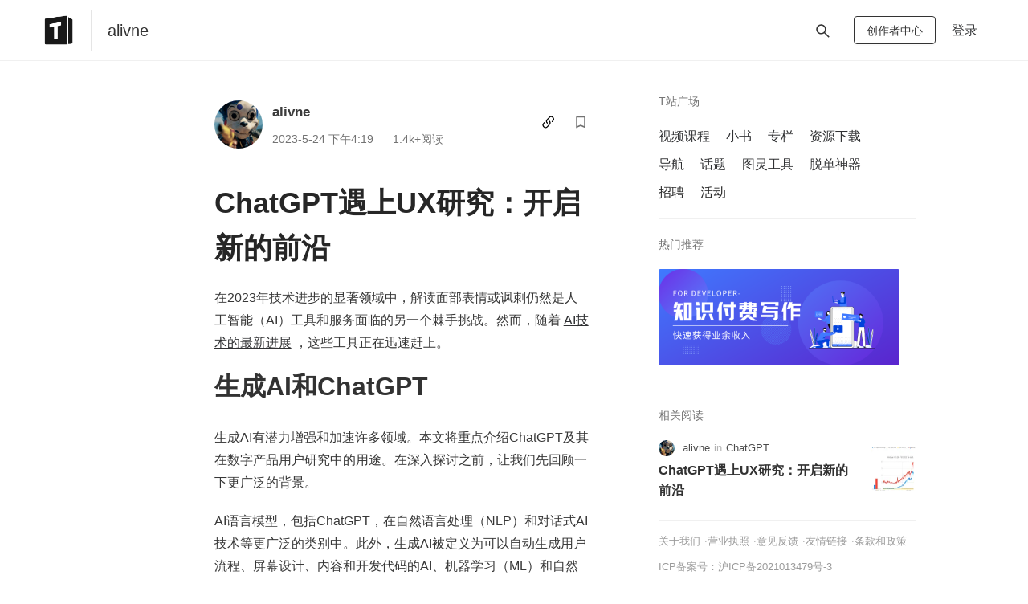

--- FILE ---
content_type: text/css
request_url: https://cdn.tehub.com/h5/client/251019231915/_nuxt/NavHeader.a07fd82d.css
body_size: 2377
content:
.ant-badge{box-sizing:border-box;color:#000000d9;display:inline-block;-webkit-font-feature-settings:"tnum";-moz-font-feature-settings:"tnum";font-feature-settings:"tnum";font-size:.875rem;font-variant:tabular-nums;line-height:1.5715;line-height:1;list-style:none;margin:0;padding:0;position:relative}.ant-badge-count{background:#ff4d4f;border-radius:.625rem;box-shadow:0 0 0 .0625rem #fff;color:#fff;font-size:.75rem;font-weight:400;height:1.25rem;line-height:1.25rem;min-width:1.25rem;padding:0 .375rem;text-align:center;white-space:nowrap;z-index:auto}.ant-badge-count a,.ant-badge-count a:hover{color:#fff}.ant-badge-count-sm{border-radius:.4375rem;font-size:.75rem;height:.875rem;line-height:.875rem;min-width:.875rem;padding:0}.ant-badge-multiple-words{padding:0 .5rem}.ant-badge-dot{background:#ff4d4f;border-radius:100%;box-shadow:0 0 0 .0625rem #fff;height:.375rem;min-width:.375rem;width:.375rem;z-index:auto}.ant-badge-dot.ant-scroll-number{-webkit-transition:background 1.5s;transition:background 1.5s}.ant-badge .ant-scroll-number-custom-component,.ant-badge-count,.ant-badge-dot{position:absolute;right:0;top:0;-webkit-transform:translate(50%,-50%);-ms-transform:translate(50%,-50%);transform:translate(50%,-50%);-webkit-transform-origin:100% 0;-ms-transform-origin:100% 0;transform-origin:100% 0}.ant-badge .ant-scroll-number-custom-component.anticon-spin,.ant-badge-count.anticon-spin,.ant-badge-dot.anticon-spin{-webkit-animation:antBadgeLoadingCircle 1s linear infinite;animation:antBadgeLoadingCircle 1s linear infinite}.ant-badge-status{line-height:inherit;vertical-align:baseline}.ant-badge-status-dot{border-radius:50%;display:inline-block;height:.375rem;position:relative;top:-.0625rem;vertical-align:middle;width:.375rem}.ant-badge-status-success{background-color:#52c41a}.ant-badge-status-processing{background-color:#1890ff;position:relative}.ant-badge-status-processing:after{-webkit-animation:antStatusProcessing 1.2s ease-in-out infinite;animation:antStatusProcessing 1.2s ease-in-out infinite;border:.0625rem solid #1890ff;border-radius:50%;content:"";height:100%;left:0;position:absolute;top:0;width:100%}.ant-badge-status-default{background-color:#d9d9d9}.ant-badge-status-error{background-color:#f5222d}.ant-badge-status-warning{background-color:#faad14}.ant-badge-status-magenta,.ant-badge-status-pink{background:#eb2f96}.ant-badge-status-red{background:#f5222d}.ant-badge-status-volcano{background:#fa541c}.ant-badge-status-orange{background:#fa8c16}.ant-badge-status-yellow{background:#fadb14}.ant-badge-status-gold{background:#faad14}.ant-badge-status-cyan{background:#13c2c2}.ant-badge-status-lime{background:#a0d911}.ant-badge-status-green{background:#52c41a}.ant-badge-status-blue{background:#1890ff}.ant-badge-status-geekblue{background:#2f54eb}.ant-badge-status-purple{background:#722ed1}.ant-badge-status-text{color:#000000d9;font-size:.875rem;margin-left:.5rem}.ant-badge-zoom-appear,.ant-badge-zoom-enter{-webkit-animation:antZoomBadgeIn .3s cubic-bezier(.12,.4,.29,1.46);animation:antZoomBadgeIn .3s cubic-bezier(.12,.4,.29,1.46);-webkit-animation-fill-mode:both;animation-fill-mode:both}.ant-badge-zoom-leave{-webkit-animation:antZoomBadgeOut .3s cubic-bezier(.71,-.46,.88,.6);animation:antZoomBadgeOut .3s cubic-bezier(.71,-.46,.88,.6);-webkit-animation-fill-mode:both;animation-fill-mode:both}.ant-badge-not-a-wrapper .ant-badge-zoom-appear,.ant-badge-not-a-wrapper .ant-badge-zoom-enter{-webkit-animation:antNoWrapperZoomBadgeIn .3s cubic-bezier(.12,.4,.29,1.46);animation:antNoWrapperZoomBadgeIn .3s cubic-bezier(.12,.4,.29,1.46)}.ant-badge-not-a-wrapper .ant-badge-zoom-leave{-webkit-animation:antNoWrapperZoomBadgeOut .3s cubic-bezier(.71,-.46,.88,.6);animation:antNoWrapperZoomBadgeOut .3s cubic-bezier(.71,-.46,.88,.6)}.ant-badge-not-a-wrapper:not(.ant-badge-status){vertical-align:middle}.ant-badge-not-a-wrapper .ant-badge-count,.ant-badge-not-a-wrapper .ant-scroll-number-custom-component{-webkit-transform:none;-ms-transform:none;transform:none}.ant-badge-not-a-wrapper .ant-scroll-number,.ant-badge-not-a-wrapper .ant-scroll-number-custom-component{display:block;position:relative;top:auto;-webkit-transform-origin:50% 50%;-ms-transform-origin:50% 50%;transform-origin:50% 50%}@-webkit-keyframes antStatusProcessing{0%{opacity:.5;-webkit-transform:scale(.8);transform:scale(.8)}to{opacity:0;-webkit-transform:scale(2.4);transform:scale(2.4)}}@keyframes antStatusProcessing{0%{opacity:.5;-webkit-transform:scale(.8);transform:scale(.8)}to{opacity:0;-webkit-transform:scale(2.4);transform:scale(2.4)}}.ant-scroll-number{direction:ltr;overflow:hidden}.ant-scroll-number-only{display:inline-block;position:relative;-webkit-transition:all .3s cubic-bezier(.645,.045,.355,1);transition:all .3s cubic-bezier(.645,.045,.355,1)}.ant-scroll-number-only,.ant-scroll-number-only>p.ant-scroll-number-only-unit{-webkit-backface-visibility:hidden;height:1.25rem;-webkit-transform-style:preserve-3d}.ant-scroll-number-only>p.ant-scroll-number-only-unit{margin:0}.ant-scroll-number-symbol{vertical-align:top}@-webkit-keyframes antZoomBadgeIn{0%{opacity:0;-webkit-transform:scale(0) translate(50%,-50%);transform:scale(0) translate(50%,-50%)}to{-webkit-transform:scale(1) translate(50%,-50%);transform:scale(1) translate(50%,-50%)}}@keyframes antZoomBadgeIn{0%{opacity:0;-webkit-transform:scale(0) translate(50%,-50%);transform:scale(0) translate(50%,-50%)}to{-webkit-transform:scale(1) translate(50%,-50%);transform:scale(1) translate(50%,-50%)}}@-webkit-keyframes antZoomBadgeOut{0%{-webkit-transform:scale(1) translate(50%,-50%);transform:scale(1) translate(50%,-50%)}to{opacity:0;-webkit-transform:scale(0) translate(50%,-50%);transform:scale(0) translate(50%,-50%)}}@keyframes antZoomBadgeOut{0%{-webkit-transform:scale(1) translate(50%,-50%);transform:scale(1) translate(50%,-50%)}to{opacity:0;-webkit-transform:scale(0) translate(50%,-50%);transform:scale(0) translate(50%,-50%)}}@-webkit-keyframes antNoWrapperZoomBadgeIn{0%{opacity:0;-webkit-transform:scale(0);transform:scale(0)}to{-webkit-transform:scale(1);transform:scale(1)}}@keyframes antNoWrapperZoomBadgeIn{0%{opacity:0;-webkit-transform:scale(0);transform:scale(0)}to{-webkit-transform:scale(1);transform:scale(1)}}@-webkit-keyframes antNoWrapperZoomBadgeOut{0%{-webkit-transform:scale(1);transform:scale(1)}to{opacity:0;-webkit-transform:scale(0);transform:scale(0)}}@keyframes antNoWrapperZoomBadgeOut{0%{-webkit-transform:scale(1);transform:scale(1)}to{opacity:0;-webkit-transform:scale(0);transform:scale(0)}}@-webkit-keyframes antBadgeLoadingCircle{0%{-webkit-transform-origin:50%;transform-origin:50%}to{-webkit-transform:translate(50%,-50%) rotate(1turn);transform:translate(50%,-50%) rotate(1turn);-webkit-transform-origin:50%;transform-origin:50%}}@keyframes antBadgeLoadingCircle{0%{-webkit-transform-origin:50%;transform-origin:50%}to{-webkit-transform:translate(50%,-50%) rotate(1turn);transform:translate(50%,-50%) rotate(1turn);-webkit-transform-origin:50%;transform-origin:50%}}.ant-ribbon-wrapper{position:relative}.ant-ribbon{background-color:#343a40;border-radius:.25rem;box-sizing:border-box;color:#000000d9;color:#fff;-webkit-font-feature-settings:"tnum";-moz-font-feature-settings:"tnum";font-feature-settings:"tnum";font-size:.875rem;font-variant:tabular-nums;height:1.375rem;line-height:1.5715;line-height:1.375rem;list-style:none;margin:0;padding:0 .5rem;position:absolute;top:.5rem;white-space:nowrap}.ant-ribbon-text{color:#fff}.ant-ribbon-corner{border:.25rem solid;color:currentcolor;height:.5rem;position:absolute;top:100%;-webkit-transform:scaleY(.75);-ms-transform:scaleY(.75);transform:scaleY(.75);-webkit-transform-origin:top;-ms-transform-origin:top;transform-origin:top;width:.5rem}.ant-ribbon-corner:after{border:inherit;color:#00000040;content:"";height:inherit;left:-.25rem;position:absolute;top:-.25rem;width:inherit}.ant-ribbon-color-magenta,.ant-ribbon-color-pink{background:#eb2f96;color:#eb2f96}.ant-ribbon-color-red{background:#f5222d;color:#f5222d}.ant-ribbon-color-volcano{background:#fa541c;color:#fa541c}.ant-ribbon-color-orange{background:#fa8c16;color:#fa8c16}.ant-ribbon-color-yellow{background:#fadb14;color:#fadb14}.ant-ribbon-color-gold{background:#faad14;color:#faad14}.ant-ribbon-color-cyan{background:#13c2c2;color:#13c2c2}.ant-ribbon-color-lime{background:#a0d911;color:#a0d911}.ant-ribbon-color-green{background:#52c41a;color:#52c41a}.ant-ribbon-color-blue{background:#1890ff;color:#1890ff}.ant-ribbon-color-geekblue{background:#2f54eb;color:#2f54eb}.ant-ribbon-color-purple{background:#722ed1;color:#722ed1}.ant-ribbon.ant-ribbon-placement-end{border-bottom-right-radius:0;right:-.5rem}.ant-ribbon.ant-ribbon-placement-end .ant-ribbon-corner{border-color:currentcolor transparent transparent currentcolor;right:0}.ant-ribbon.ant-ribbon-placement-start{border-bottom-left-radius:0;left:-.5rem}.ant-ribbon.ant-ribbon-placement-start .ant-ribbon-corner{border-color:currentcolor currentcolor transparent transparent;left:0}.ant-badge-rtl{direction:rtl}.ant-badge-rtl .ant-badge:not(.ant-badge-not-a-wrapper) .ant-badge-count,.ant-badge-rtl .ant-badge:not(.ant-badge-not-a-wrapper) .ant-badge-dot,.ant-badge-rtl .ant-badge:not(.ant-badge-not-a-wrapper) .ant-scroll-number-custom-component{direction:ltr;left:0;right:auto;-webkit-transform:translate(-50%,-50%);-ms-transform:translate(-50%,-50%);transform:translate(-50%,-50%);-webkit-transform-origin:0 0;-ms-transform-origin:0 0;transform-origin:0 0}.ant-badge-rtl.ant-badge:not(.ant-badge-not-a-wrapper) .ant-scroll-number-custom-component{left:0;right:auto;-webkit-transform:translate(-50%,-50%);-ms-transform:translate(-50%,-50%);transform:translate(-50%,-50%);-webkit-transform-origin:0 0;-ms-transform-origin:0 0;transform-origin:0 0}.ant-badge-rtl .ant-badge-status-text{margin-left:0;margin-right:.5rem}.ant-ribbon-rtl{direction:rtl}.ant-ribbon-rtl.ant-ribbon-placement-end{border-bottom-left-radius:0;border-bottom-right-radius:.25rem;left:-.5rem;right:unset}.ant-ribbon-rtl.ant-ribbon-placement-end .ant-ribbon-corner{left:0;right:unset}.ant-ribbon-rtl.ant-ribbon-placement-end .ant-ribbon-corner,.ant-ribbon-rtl.ant-ribbon-placement-end .ant-ribbon-corner:after{border-color:currentcolor currentcolor transparent transparent}.ant-ribbon-rtl.ant-ribbon-placement-start{border-bottom-left-radius:.25rem;border-bottom-right-radius:0;left:unset;right:-.5rem}.ant-ribbon-rtl.ant-ribbon-placement-start .ant-ribbon-corner{left:unset;right:0}.ant-ribbon-rtl.ant-ribbon-placement-start .ant-ribbon-corner,.ant-ribbon-rtl.ant-ribbon-placement-start .ant-ribbon-corner:after{border-color:currentcolor transparent transparent currentcolor}.login-form-forgot{float:right}.sign-container{overflow:hidden}:focus{outline:0}.title-line{border-bottom:.0625rem solid #ddd;height:1rem;margin-bottom:2rem;text-align:center}.title-line .title{background:#fff;font-size:.8rem;height:2rem;line-height:2rem;margin:0 auto;padding:0 1rem;text-align:center}.mobile-menu .mobile-menu-item[data-v-a5ea23f8]{padding:.625rem 1.25rem}.mobile-menu .mobile-menu-item a[data-v-a5ea23f8]{font-size:1.125rem}.header[data-v-a5ea23f8]{box-shadow:0 .0625rem 0 var(--el-border-color);height:4.6875rem;width:100%;z-index:1}.header[data-v-a5ea23f8],.logo[data-v-a5ea23f8]{-webkit-box-align:center;-webkit-align-items:center;-ms-flex-align:center;align-items:center}.logo[data-v-a5ea23f8]{color:#000;display:-webkit-box;display:-webkit-flex;display:-ms-flexbox;display:flex;width:2.5rem}.logo img[data-v-a5ea23f8]{border-radius:.3125rem;height:2.5rem;opacity:.9;width:2.5rem}.logo-font[data-v-a5ea23f8]{display:-webkit-box;display:-webkit-flex;display:-ms-flexbox;display:flex;height:3.125rem;line-height:3.125rem;-webkit-box-align:center;-webkit-align-items:center;-ms-flex-align:center;align-items:center;border-left:.0625rem solid var(--f-color-1);color:#006c5b;font-size:1.0625rem;font-weight:500;margin-left:1.25rem;padding-left:.625rem}.logo-font img[data-v-a5ea23f8]{height:2.625rem}.author-font[data-v-a5ea23f8]{border-left:.0625rem solid var(--f-color-1);color:var(--f-color-8);font-size:1.25rem;font-weight:500;height:3.125rem;line-height:3.125rem;margin-left:1.25rem;padding-left:1.25rem;-webkit-line-clamp:1;-webkit-box-orient:vertical;display:-webkit-box;overflow:hidden;text-overflow:ellipsis}.nav[data-v-a5ea23f8]{list-style:none;margin-bottom:0}header li[data-v-a5ea23f8]{display:-webkit-box;display:-webkit-flex;display:-ms-flexbox;display:flex;height:4.6875rem;-webkit-box-align:center;-webkit-align-items:center;-ms-flex-align:center;align-items:center}header .a-exact-active[data-v-a5ea23f8]{color:var(--f-color-8)!important;font-weight:600}header li a[data-v-a5ea23f8]{display:inline-block;font-weight:400}header li a[data-v-a5ea23f8]:hover{color:var(--f-color-8)!important;cursor:pointer;font-weight:500}.header-l[data-v-a5ea23f8]{margin-right:auto}.header-l li[data-v-a5ea23f8]{height:4.6875rem;margin-right:1.875rem}.header-l li a[data-v-a5ea23f8]{font-size:1.0625rem}.header-r[data-v-a5ea23f8],.header-r .input-group[data-v-a5ea23f8]{height:4.6875rem}.header-r img[data-v-a5ea23f8]{border-radius:.3125rem;height:2.8125rem;width:2.8125rem}.header-r li[data-v-a5ea23f8]{margin:auto .625rem}.search-input[data-v-a5ea23f8]:focus{outline:none}.search-input[data-v-a5ea23f8]{background-color:var(--bg-color)!important;border:none;height:2.1rem;line-height:2.1rem;margin-top:1.7rem;padding-right:2.5rem;width:0}.search-icon[data-v-a5ea23f8]{border:none;color:var(--f-color-8);cursor:pointer;font-size:1.1rem;margin-left:-1.5rem;outline:none;z-index:2}


--- FILE ---
content_type: text/css
request_url: https://cdn.tehub.com/h5/client/251019231915/_nuxt/menu-outlined.1636968c.css
body_size: 985
content:
.ant-drawer{height:100%;position:fixed;-webkit-transition:width 0s ease .3s,height 0s ease .3s;transition:width 0s ease .3s,height 0s ease .3s;width:0;z-index:1000}.ant-drawer-content-wrapper{height:100%;position:absolute;-webkit-transition:box-shadow .3s cubic-bezier(.23,1,.32,1),-webkit-transform .3s cubic-bezier(.23,1,.32,1);transition:box-shadow .3s cubic-bezier(.23,1,.32,1),-webkit-transform .3s cubic-bezier(.23,1,.32,1);transition:transform .3s cubic-bezier(.23,1,.32,1),box-shadow .3s cubic-bezier(.23,1,.32,1);transition:transform .3s cubic-bezier(.23,1,.32,1),box-shadow .3s cubic-bezier(.23,1,.32,1),-webkit-transform .3s cubic-bezier(.23,1,.32,1);width:100%}.ant-drawer .ant-drawer-content{height:100%;width:100%}.ant-drawer-left,.ant-drawer-right{height:100%;top:0;width:0}.ant-drawer-left .ant-drawer-content-wrapper,.ant-drawer-right .ant-drawer-content-wrapper{height:100%}.ant-drawer-left.ant-drawer-open,.ant-drawer-right.ant-drawer-open{-webkit-transition:-webkit-transform .3s cubic-bezier(.23,1,.32,1);transition:-webkit-transform .3s cubic-bezier(.23,1,.32,1);transition:transform .3s cubic-bezier(.23,1,.32,1);transition:transform .3s cubic-bezier(.23,1,.32,1),-webkit-transform .3s cubic-bezier(.23,1,.32,1);width:100%}.ant-drawer-left,.ant-drawer-left .ant-drawer-content-wrapper{left:0}.ant-drawer-left.ant-drawer-open .ant-drawer-content-wrapper{box-shadow:.375rem 0 1rem -.5rem #00000014,.5625rem 0 1.75rem #0000000d,.75rem 0 3rem 1rem #00000008}.ant-drawer-right,.ant-drawer-right .ant-drawer-content-wrapper{right:0}.ant-drawer-right.ant-drawer-open .ant-drawer-content-wrapper{box-shadow:-.375rem 0 1rem -.5rem #00000014,-.5625rem 0 1.75rem #0000000d,-.75rem 0 3rem 1rem #00000008}.ant-drawer-right.ant-drawer-open.no-mask{right:.0625rem;-webkit-transform:translateX(.0625rem);-ms-transform:translateX(.0625rem);transform:translate(.0625rem)}.ant-drawer-bottom,.ant-drawer-top{height:0;left:0;width:100%}.ant-drawer-bottom .ant-drawer-content-wrapper,.ant-drawer-top .ant-drawer-content-wrapper{width:100%}.ant-drawer-bottom.ant-drawer-open,.ant-drawer-top.ant-drawer-open{height:100%;-webkit-transition:-webkit-transform .3s cubic-bezier(.23,1,.32,1);transition:-webkit-transform .3s cubic-bezier(.23,1,.32,1);transition:transform .3s cubic-bezier(.23,1,.32,1);transition:transform .3s cubic-bezier(.23,1,.32,1),-webkit-transform .3s cubic-bezier(.23,1,.32,1)}.ant-drawer-top{top:0}.ant-drawer-top.ant-drawer-open .ant-drawer-content-wrapper{box-shadow:0 .375rem 1rem -.5rem #00000014,0 .5625rem 1.75rem #0000000d,0 .75rem 3rem 1rem #00000008}.ant-drawer-bottom,.ant-drawer-bottom .ant-drawer-content-wrapper{bottom:0}.ant-drawer-bottom.ant-drawer-open .ant-drawer-content-wrapper{box-shadow:0 -.375rem 1rem -.5rem #00000014,0 -.5625rem 1.75rem #0000000d,0 -.75rem 3rem 1rem #00000008}.ant-drawer-bottom.ant-drawer-open.no-mask{bottom:.0625rem;-webkit-transform:translateY(.0625rem);-ms-transform:translateY(.0625rem);transform:translateY(.0625rem)}.ant-drawer.ant-drawer-open .ant-drawer-mask{-webkit-animation:antdDrawerFadeIn .3s cubic-bezier(.23,1,.32,1);animation:antdDrawerFadeIn .3s cubic-bezier(.23,1,.32,1);height:100%;opacity:1;pointer-events:auto;-webkit-transition:none;transition:none}.ant-drawer-title{-webkit-box-flex:1;color:#000000d9;-webkit-flex:1;-ms-flex:1;flex:1;font-size:1rem;font-weight:500;line-height:1.375rem;margin:0}.ant-drawer-content{background-clip:padding-box;background-color:#fff;border:0;overflow:auto;position:relative;z-index:1}.ant-drawer-close{background:transparent;border:0;color:#00000073;cursor:pointer;display:inline-block;font-size:1rem;font-style:normal;font-weight:700;line-height:1;margin-right:.75rem;outline:0;text-align:center;text-decoration:none;text-rendering:auto;text-transform:none;-webkit-transition:color .3s;transition:color .3s}.ant-drawer-close:focus,.ant-drawer-close:hover{color:#000000bf;text-decoration:none}.ant-drawer-header{position:relative;-ms-flex-align:center;-ms-flex-pack:justify;background:#fff;border-bottom:.0625rem solid #f0f0f0;border-radius:.25rem .25rem 0 0;color:#000000d9;padding:1rem 1.5rem}.ant-drawer-header,.ant-drawer-header-title{display:-webkit-box;display:-webkit-flex;display:-ms-flexbox;display:flex;-webkit-box-align:center;-webkit-align-items:center;align-items:center;-webkit-box-pack:justify;-webkit-justify-content:space-between;justify-content:space-between}.ant-drawer-header-title{-webkit-box-flex:1;-webkit-flex:1;-ms-flex:1;flex:1;-ms-flex-align:center;-ms-flex-pack:justify}.ant-drawer-header-close-only{border:none;padding-bottom:0}.ant-drawer-wrapper-body{display:-webkit-box;display:-webkit-flex;display:-ms-flexbox;display:flex;-webkit-box-orient:vertical;-webkit-box-direction:normal;-webkit-flex-flow:column nowrap;-ms-flex-flow:column nowrap;flex-flow:column nowrap;height:100%;width:100%}.ant-drawer-body{-webkit-box-flex:1;-webkit-flex-grow:1;-ms-flex-positive:1;flex-grow:1;font-size:.875rem;line-height:1.5715;overflow:auto;padding:1.5rem;word-wrap:break-word}.ant-drawer-footer{-webkit-flex-shrink:0;-ms-flex-negative:0;border-top:.0625rem solid #f0f0f0;flex-shrink:0;padding:.625rem 1rem}.ant-drawer-mask{background-color:#00000073;height:0;left:0;opacity:0;pointer-events:none;position:absolute;top:0;-webkit-transition:opacity .3s linear,height 0s ease .3s;transition:opacity .3s linear,height 0s ease .3s;width:100%}.ant-drawer .ant-picker-clear{background:#fff}@-webkit-keyframes antdDrawerFadeIn{0%{opacity:0}to{opacity:1}}@keyframes antdDrawerFadeIn{0%{opacity:0}to{opacity:1}}.ant-drawer-rtl{direction:rtl}.ant-drawer-rtl .ant-drawer-close{margin-left:.75rem;margin-right:0}


--- FILE ---
content_type: text/css
request_url: https://cdn.tehub.com/h5/client/251019231915/_nuxt/index.0ca815f9.css
body_size: 435
content:
.ant-avatar{background:#ccc;border-radius:50%;box-sizing:border-box;color:#000000d9;color:#fff;display:inline-block;-webkit-font-feature-settings:"tnum";-moz-font-feature-settings:"tnum";font-feature-settings:"tnum";font-size:.875rem;font-variant:tabular-nums;height:2rem;line-height:1.5715;line-height:2rem;list-style:none;margin:0;overflow:hidden;padding:0;position:relative;text-align:center;vertical-align:middle;white-space:nowrap;width:2rem}.ant-avatar-image{background:transparent}.ant-avatar .ant-image-img{display:block}.ant-avatar-string{left:50%;position:absolute;-webkit-transform-origin:0 center;-ms-transform-origin:0 center;transform-origin:0 center}.ant-avatar.ant-avatar-icon{font-size:1.125rem}.ant-avatar.ant-avatar-icon>.anticon{margin:0}.ant-avatar-lg{border-radius:50%;height:2.5rem;line-height:2.5rem;width:2.5rem}.ant-avatar-lg-string{left:50%;position:absolute;-webkit-transform-origin:0 center;-ms-transform-origin:0 center;transform-origin:0 center}.ant-avatar-lg.ant-avatar-icon{font-size:1.5rem}.ant-avatar-lg.ant-avatar-icon>.anticon{margin:0}.ant-avatar-sm{border-radius:50%;height:1.5rem;line-height:1.5rem;width:1.5rem}.ant-avatar-sm-string{left:50%;position:absolute;-webkit-transform-origin:0 center;-ms-transform-origin:0 center;transform-origin:0 center}.ant-avatar-sm.ant-avatar-icon{font-size:.875rem}.ant-avatar-sm.ant-avatar-icon>.anticon{margin:0}.ant-avatar-square{border-radius:.25rem}.ant-avatar>img{display:block;height:100%;object-fit:cover;width:100%}.ant-avatar-group{display:-webkit-inline-box;display:-webkit-inline-flex;display:-ms-inline-flexbox;display:inline-flex}.ant-avatar-group .ant-avatar{border:.0625rem solid #fff}.ant-avatar-group .ant-avatar:not(:first-child){margin-left:-.5rem}.ant-avatar-group-popover .ant-avatar+.ant-avatar{margin-left:.1875rem}.ant-avatar-group-rtl .ant-avatar:not(:first-child){margin-left:0;margin-right:-.5rem}.ant-avatar-group-popover.ant-popover-rtl .ant-avatar+.ant-avatar{margin-left:0;margin-right:.1875rem}


--- FILE ---
content_type: text/css
request_url: https://cdn.tehub.com/h5/client/251019231915/_nuxt/viewer.a853de50.css
body_size: 86
content:
.bytemd-toc[data-v-4e702679]{max-height:calc(100vh - 18.75rem);overflow:hidden;position:fixed;right:2.5rem;top:6.25rem;width:15.625rem}.bytemd-toc[data-v-4e702679]:hover{max-width:15.625rem;overflow-y:auto}.bytemd-toc ul[data-v-4e702679]{border-left:.0625rem solid rgba(60,60,60,.12);color:var(--f-color-5);padding:0;width:15.625rem}.bytemd-toc li[data-v-4e702679]{border-left:.1875rem solid transparent;margin-left:-.125rem}.bytemd-toc-active{background-color:#fff!important;border-color:#cbd5e1!important;color:#000!important;font-weight:700!important;-webkit-transition:color .25s;transition:color .25s}


--- FILE ---
content_type: text/css
request_url: https://cdn.tehub.com/h5/client/251019231915/_nuxt/index.c3461f20.css
body_size: 6789
content:
.CodeMirror{color:#000;direction:ltr;font-family:monospace;height:18.75rem}.CodeMirror-lines{padding:.25rem 0}.CodeMirror pre.CodeMirror-line,.CodeMirror pre.CodeMirror-line-like{padding:0 .25rem}.CodeMirror-gutter-filler,.CodeMirror-scrollbar-filler{background-color:#fff}.CodeMirror-gutters{background-color:#f7f7f7;border-right:.0625rem solid #ddd;white-space:nowrap}.CodeMirror-linenumber{color:#999;min-width:1.25rem;padding:0 .1875rem 0 .3125rem;text-align:right;white-space:nowrap}.CodeMirror-guttermarker{color:#000}.CodeMirror-guttermarker-subtle{color:#999}.CodeMirror-cursor{border-left:.0625rem solid #000;border-right:none;width:0}.CodeMirror div.CodeMirror-secondarycursor{border-left:.0625rem solid silver}.cm-fat-cursor .CodeMirror-cursor{background:#7e7;border:0!important;width:auto}.cm-fat-cursor div.CodeMirror-cursors{z-index:1}.cm-fat-cursor .CodeMirror-line::selection,.cm-fat-cursor .CodeMirror-line>span::selection,.cm-fat-cursor .CodeMirror-line>span>span::selection{background:transparent}.cm-fat-cursor .CodeMirror-line::-moz-selection,.cm-fat-cursor .CodeMirror-line>span::-moz-selection,.cm-fat-cursor .CodeMirror-line>span>span::-moz-selection{background:transparent}.cm-fat-cursor{caret-color:transparent}@-webkit-keyframes blink{50%{background-color:transparent}}@keyframes blink{50%{background-color:transparent}}.cm-tab{display:inline-block;text-decoration:inherit}.CodeMirror-rulers{inset:-3.125rem 0 0;overflow:hidden;position:absolute}.CodeMirror-ruler{border-left:.0625rem solid #ccc;bottom:0;position:absolute;top:0}.cm-s-default .cm-header{color:#00f}.cm-s-default .cm-quote{color:#090}.cm-negative{color:#d44}.cm-positive{color:#292}.cm-header,.cm-strong{font-weight:700}.cm-em{font-style:italic}.cm-link{text-decoration:underline}.cm-strikethrough{text-decoration:line-through}.cm-s-default .cm-keyword{color:#708}.cm-s-default .cm-atom{color:#219}.cm-s-default .cm-number{color:#164}.cm-s-default .cm-def{color:#00f}.cm-s-default .cm-variable-2{color:#05a}.cm-s-default .cm-type,.cm-s-default .cm-variable-3{color:#085}.cm-s-default .cm-comment{color:#a50}.cm-s-default .cm-string{color:#a11}.cm-s-default .cm-string-2{color:#f50}.cm-s-default .cm-meta,.cm-s-default .cm-qualifier{color:#555}.cm-s-default .cm-builtin{color:#30a}.cm-s-default .cm-bracket{color:#997}.cm-s-default .cm-tag{color:#170}.cm-s-default .cm-attribute{color:#00c}.cm-s-default .cm-hr{color:#999}.cm-s-default .cm-link{color:#00c}.cm-invalidchar,.cm-s-default .cm-error{color:red}.CodeMirror-composing{border-bottom:.125rem solid}div.CodeMirror span.CodeMirror-matchingbracket{color:#0b0}div.CodeMirror span.CodeMirror-nonmatchingbracket{color:#a22}.CodeMirror-matchingtag{background:rgba(255,150,0,.3)}.CodeMirror-activeline-background{background:#e8f2ff}.CodeMirror{background:#fff;overflow:hidden;position:relative}.CodeMirror-scroll{height:100%;margin-bottom:-3.125rem;margin-right:-3.125rem;outline:none;overflow:scroll!important;padding-bottom:3.125rem;position:relative;z-index:0}.CodeMirror-sizer{border-right:3.125rem solid transparent;position:relative}.CodeMirror-gutter-filler,.CodeMirror-hscrollbar,.CodeMirror-scrollbar-filler,.CodeMirror-vscrollbar{display:none;outline:none;position:absolute;z-index:6}.CodeMirror-vscrollbar{overflow-x:hidden;overflow-y:scroll;right:0;top:0}.CodeMirror-hscrollbar{bottom:0;left:0;overflow-x:scroll;overflow-y:hidden}.CodeMirror-scrollbar-filler{bottom:0;right:0}.CodeMirror-gutter-filler{bottom:0;left:0}.CodeMirror-gutters{left:0;min-height:100%;position:absolute;top:0;z-index:3}.CodeMirror-gutter{display:inline-block;height:100%;margin-bottom:-3.125rem;vertical-align:top;white-space:normal}.CodeMirror-gutter-wrapper{background:none!important;border:none!important;position:absolute;z-index:4}.CodeMirror-gutter-background{bottom:0;position:absolute;top:0;z-index:4}.CodeMirror-gutter-elt{cursor:default;position:absolute;z-index:4}.CodeMirror-gutter-wrapper ::selection{background-color:transparent}.CodeMirror-gutter-wrapper ::-moz-selection{background-color:transparent}.CodeMirror-lines{cursor:text;min-height:.0625rem}.CodeMirror pre.CodeMirror-line,.CodeMirror pre.CodeMirror-line-like{background:transparent;border-radius:0;border-width:0;font-family:inherit;font-size:inherit;margin:0;white-space:pre;word-wrap:normal;color:inherit;line-height:inherit;overflow:visible;position:relative;z-index:2;-webkit-tap-highlight-color:transparent;-webkit-font-variant-ligatures:contextual;-moz-font-variant-ligatures:contextual;font-variant-ligatures:contextual}.CodeMirror-wrap pre.CodeMirror-line,.CodeMirror-wrap pre.CodeMirror-line-like{word-wrap:break-word;white-space:pre-wrap;word-break:normal}.CodeMirror-linebackground{inset:0;position:absolute;z-index:0}.CodeMirror-linewidget{padding:.00625rem;position:relative;z-index:2}.CodeMirror-rtl pre{direction:rtl}.CodeMirror-code{outline:none}.CodeMirror-gutter,.CodeMirror-gutters,.CodeMirror-linenumber,.CodeMirror-scroll,.CodeMirror-sizer{box-sizing:content-box}.CodeMirror-measure{height:0;overflow:hidden;position:absolute;visibility:hidden;width:100%}.CodeMirror-cursor{pointer-events:none;position:absolute}.CodeMirror-measure pre{position:static}div.CodeMirror-cursors{position:relative;visibility:hidden;z-index:3}.CodeMirror-focused div.CodeMirror-cursors,div.CodeMirror-dragcursors{visibility:visible}.CodeMirror-selected{background:#d9d9d9}.CodeMirror-focused .CodeMirror-selected{background:#d7d4f0}.CodeMirror-crosshair{cursor:crosshair}.CodeMirror-line::selection,.CodeMirror-line>span::selection,.CodeMirror-line>span>span::selection{background:#d7d4f0}.CodeMirror-line::-moz-selection,.CodeMirror-line>span::-moz-selection,.CodeMirror-line>span>span::-moz-selection{background:#d7d4f0}.cm-searching{background-color:#ffa;background-color:#ff06}.cm-force-border{padding-right:.00625rem}@media print{.CodeMirror div.CodeMirror-cursors{visibility:hidden}}.cm-tab-wrap-hack:after{content:""}span.CodeMirror-selectedtext{background:none}.tippy-box[data-animation=fade][data-state=hidden]{opacity:0}[data-tippy-root]{max-width:calc(100vw - .625rem)}.tippy-box{background-color:#333;border-radius:.25rem;color:#fff;font-size:.875rem;line-height:1.4;outline:0;position:relative;-webkit-transition-property:visibility,opacity,-webkit-transform;transition-property:visibility,opacity,-webkit-transform;transition-property:transform,visibility,opacity;transition-property:transform,visibility,opacity,-webkit-transform;white-space:normal}.tippy-box[data-placement^=top]>.tippy-arrow{bottom:0}.tippy-box[data-placement^=top]>.tippy-arrow:before{border-top-color:initial;border-width:.5rem .5rem 0;bottom:-.4375rem;left:0;-webkit-transform-origin:center top;-ms-transform-origin:center top;transform-origin:center top}.tippy-box[data-placement^=bottom]>.tippy-arrow{top:0}.tippy-box[data-placement^=bottom]>.tippy-arrow:before{border-bottom-color:initial;border-width:0 .5rem .5rem;left:0;top:-.4375rem;-webkit-transform-origin:center bottom;-ms-transform-origin:center bottom;transform-origin:center bottom}.tippy-box[data-placement^=left]>.tippy-arrow{right:0}.tippy-box[data-placement^=left]>.tippy-arrow:before{border-left-color:initial;border-width:.5rem 0 .5rem .5rem;right:-.4375rem;-webkit-transform-origin:center left;-ms-transform-origin:center left;transform-origin:center left}.tippy-box[data-placement^=right]>.tippy-arrow{left:0}.tippy-box[data-placement^=right]>.tippy-arrow:before{border-right-color:initial;border-width:.5rem .5rem .5rem 0;left:-.4375rem;-webkit-transform-origin:center right;-ms-transform-origin:center right;transform-origin:center right}.tippy-box[data-inertia][data-state=visible]{-webkit-transition-timing-function:cubic-bezier(.54,1.5,.38,1.11);transition-timing-function:cubic-bezier(.54,1.5,.38,1.11)}.tippy-arrow{color:#333;height:1rem;width:1rem}.tippy-arrow:before{border-color:transparent;border-style:solid;content:"";position:absolute}.tippy-content{padding:.3125rem .5625rem;position:relative;z-index:1}.tippy-box[data-theme~=light-border]{background-clip:padding-box;background-color:#fff;border:.0625rem solid rgba(0,8,16,.15);box-shadow:0 .25rem .875rem -.125rem #00081014;color:#333}.tippy-box[data-theme~=light-border]>.tippy-backdrop{background-color:#fff}.tippy-box[data-theme~=light-border]>.tippy-arrow:after,.tippy-box[data-theme~=light-border]>.tippy-svg-arrow:after{content:"";position:absolute;z-index:-1}.tippy-box[data-theme~=light-border]>.tippy-arrow:after{border-color:transparent;border-style:solid}.tippy-box[data-theme~=light-border][data-placement^=top]>.tippy-arrow:before{border-top-color:#fff}.tippy-box[data-theme~=light-border][data-placement^=top]>.tippy-arrow:after{border-top-color:#00081033;border-width:.4375rem .4375rem 0;left:.0625rem;top:1.0625rem}.tippy-box[data-theme~=light-border][data-placement^=top]>.tippy-svg-arrow>svg{top:1rem}.tippy-box[data-theme~=light-border][data-placement^=top]>.tippy-svg-arrow:after{top:1.0625rem}.tippy-box[data-theme~=light-border][data-placement^=bottom]>.tippy-arrow:before{border-bottom-color:#fff;bottom:1rem}.tippy-box[data-theme~=light-border][data-placement^=bottom]>.tippy-arrow:after{border-bottom-color:#00081033;border-width:0 .4375rem .4375rem;bottom:1.0625rem;left:.0625rem}.tippy-box[data-theme~=light-border][data-placement^=bottom]>.tippy-svg-arrow>svg{bottom:1rem}.tippy-box[data-theme~=light-border][data-placement^=bottom]>.tippy-svg-arrow:after{bottom:1.0625rem}.tippy-box[data-theme~=light-border][data-placement^=left]>.tippy-arrow:before{border-left-color:#fff}.tippy-box[data-theme~=light-border][data-placement^=left]>.tippy-arrow:after{border-left-color:#00081033;border-width:.4375rem 0 .4375rem .4375rem;left:1.0625rem;top:.0625rem}.tippy-box[data-theme~=light-border][data-placement^=left]>.tippy-svg-arrow>svg{left:.6875rem}.tippy-box[data-theme~=light-border][data-placement^=left]>.tippy-svg-arrow:after{left:.75rem}.tippy-box[data-theme~=light-border][data-placement^=right]>.tippy-arrow:before{border-right-color:#fff;right:1rem}.tippy-box[data-theme~=light-border][data-placement^=right]>.tippy-arrow:after{border-right-color:#00081033;border-width:.4375rem .4375rem .4375rem 0;right:1.0625rem;top:.0625rem}.tippy-box[data-theme~=light-border][data-placement^=right]>.tippy-svg-arrow>svg{right:.6875rem}.tippy-box[data-theme~=light-border][data-placement^=right]>.tippy-svg-arrow:after{right:.75rem}.tippy-box[data-theme~=light-border]>.tippy-svg-arrow{fill:#fff}.tippy-box[data-theme~=light-border]>.tippy-svg-arrow:after{background-image:url([data-uri]);background-size:1rem .375rem;height:.375rem;width:1rem}.bytemd{background-color:#fff;border:.0625rem solid #e1e4e8;color:#24292e;font-family:-apple-system,BlinkMacSystemFont,Segoe UI,Helvetica,Arial,sans-serif,Apple Color Emoji,Segoe UI Emoji;height:18.75rem}.bytemd,.bytemd *{box-sizing:border-box}.bytemd-hidden{display:none!important}.bytemd .CodeMirror-gutter,.bytemd .CodeMirror-gutters,.bytemd .CodeMirror-linenumber,.bytemd .CodeMirror-scroll,.bytemd .CodeMirror-sizer{box-sizing:content-box}.bytemd .CodeMirror,.bytemd code,.bytemd kbd{font-family:SFMono-Regular,Consolas,Liberation Mono,Menlo,monospace}.bytemd-toolbar{background-color:#fafbfc;border-bottom:.0625rem solid #e1e4e8;overflow:hidden;padding:.25rem .75rem;-webkit-user-select:none;-moz-user-select:none;-ms-user-select:none;user-select:none}.bytemd-toolbar-left{float:left}.bytemd-toolbar-right{float:right}.bytemd-toolbar-tab{cursor:pointer;display:inline-block;font-size:.875rem;line-height:1.5rem;padding-left:.5rem;padding-right:.5rem}.bytemd-toolbar-tab-active{color:#0366d6}.bytemd-toolbar-icon{border-radius:.25rem;cursor:pointer;display:inline-block;margin-left:.375rem;margin-right:.375rem;vertical-align:top}.bytemd-toolbar-icon img,.bytemd-toolbar-icon svg{display:block;height:1.5rem;padding:.25rem;width:1.5rem}.bytemd-toolbar-icon:hover{background-color:#e1e4e8}.bytemd-toolbar-icon-active{color:#0366d6}.bytemd-toolbar .tippy-content{padding-left:0;padding-right:0}.bytemd-dropdown{font-size:.875rem;max-height:18.75rem;overflow:auto}.bytemd-dropdown-title{border-bottom:.0625rem solid #e1e4e8;color:#444d56;font-weight:500;line-height:2rem;margin:0 .75rem}.bytemd-dropdown-item{cursor:pointer;height:2rem;padding:.25rem .75rem}.bytemd-dropdown-item:hover{background-color:#f6f8fa}.bytemd-dropdown-item-icon{display:inline-block}.bytemd-dropdown-item-icon svg{display:block;height:1.5rem;padding:.25rem;width:1.5rem}.bytemd-dropdown-item-title{display:inline-block;line-height:1.5rem;vertical-align:top}.bytemd-body{height:calc(100% - 3.625rem);overflow:auto}.bytemd-editor{display:inline-block;height:100%;overflow:hidden;vertical-align:top}.bytemd-editor .CodeMirror{font-size:.875rem;height:100%;line-height:1.5}.bytemd-editor .CodeMirror pre.CodeMirror-placeholder{color:#959da5}.bytemd-editor .CodeMirror .CodeMirror-lines{margin:0 auto;max-width:50rem;padding:1rem 0}.bytemd-editor .CodeMirror pre.CodeMirror-line,.bytemd-editor .CodeMirror pre.CodeMirror-line-like{padding:0 4%}.bytemd-preview{display:inline-block;height:100%;overflow:auto;vertical-align:top}.bytemd-preview .markdown-body{margin:0 auto;max-width:50rem;padding:1rem 4%}.bytemd-sidebar{border-left:.0625rem solid #e1e4e8;display:inline-block;font-size:1rem;height:100%;overflow:auto;padding:0 1rem;position:relative;vertical-align:top;width:17.5rem}.bytemd-sidebar-close{cursor:pointer;padding:1rem;position:absolute;right:0;top:0}.bytemd-sidebar-close:hover{color:#0366d6}.bytemd-sidebar h2{font-size:1rem;font-weight:600;margin:2rem 0 1rem}.bytemd-sidebar ul{color:#959da5;padding-left:0}.bytemd-help{font-size:.8125rem}.bytemd-help ul{line-height:1.25rem}.bytemd-help ul svg{display:block;height:1rem;width:1rem}.bytemd-help ul div{display:inline-block;vertical-align:top}.bytemd-help li{list-style:none;margin-bottom:.75rem}.bytemd-help-icon{padding:.125rem 0}.bytemd-help-title{padding-left:.5rem}.bytemd-help-content{float:right;font-size:.75rem}.bytemd-toc li{cursor:pointer;font-size:.875rem;line-height:2;list-style:none;margin-bottom:.25rem;overflow:hidden;text-overflow:ellipsis;white-space:nowrap}.bytemd-toc-active{background-color:#f6f8fa;color:#0366d6}.bytemd-toc-first{font-weight:500}.bytemd-status{border-top:.0625rem solid #e1e4e8;font-size:.75rem;line-height:1.5rem;-webkit-user-select:none;-moz-user-select:none;-ms-user-select:none;user-select:none}.bytemd-status-left{float:left}.bytemd-status-left span{padding-left:1rem}.bytemd-status-left strong{font-weight:600}.bytemd-status-right{float:right}.bytemd-status-right label,.bytemd-status-right span{cursor:pointer;margin-right:1rem}.bytemd-status-right span:hover{color:#0366d6}.bytemd-status-right input{margin-right:.1875rem;vertical-align:middle}.bytemd-status-error{color:#d73a49}.bytemd-fullscreen.bytemd{border:none;height:100vh!important;inset:0;position:fixed}.bytemd-split .bytemd-preview{border-left:.0625rem solid #e1e4e8}.tippy-box{font-size:.75rem}.markdown-body pre:hover .btn-copy{opacity:.8}.btn-copy{-webkit-appearance:none;background-color:transparent;border:none;color:#2b2b2c;cursor:pointer;display:inline-block;font-size:1rem!important;font-weight:700;height:1.25rem;line-height:1.25rem;opacity:0;padding:.125rem .375rem;position:absolute;right:.75rem;top:.5rem;-webkit-transition:opacity .3s ease-in-out;transition:opacity .3s ease-in-out;-webkit-user-select:none;-moz-user-select:none;-ms-user-select:none;user-select:none}.btn-copy:focus{outline:0 none}.btn-copy span{margin-left:.3125rem}.markdown-body{color:#373737;font-family:PingFang SC,Avenir,Tahoma,Arial,Lantinghei SC,Microsoft Yahei,Hiragino Sans GB,Microsoft Sans Serif,WenQuanYi Micro Hei,Helvetica,sans-serif;font-size:1rem;word-spacing:.125rem}.markdown-body p{line-height:1.8;margin:0 0 1.25rem}.markdown-body ::-moz-selection{background-color:#e0efe2!important;color:#0a0b0c!important}.markdown-body ::selection{background-color:#e0efe2!important;color:#0a0b0c!important}.markdown-body h1:hover .anchor .octicon-link:before,.markdown-body h2:hover .anchor .octicon-link:before,.markdown-body h3:hover .anchor .octicon-link:before,.markdown-body h4:hover .anchor .octicon-link:before,.markdown-body h5:hover .anchor .octicon-link:before,.markdown-body h6:hover .anchor .octicon-link:before{background-color:currentColor;content:" ";display:inline-block;height:1rem;-webkit-mask-image:url('data:image/svg+xml;charset=utf-8,<svg xmlns="http://www.w3.org/2000/svg" aria-hidden="true" viewBox="0 0 16 16"><path fill-rule="evenodd" d="M7.775 3.275a.75.75 0 0 0 1.06 1.06l1.25-1.25a2 2 0 1 1 2.83 2.83l-2.5 2.5a2 2 0 0 1-2.83 0 .75.75 0 0 0-1.06 1.06 3.5 3.5 0 0 0 4.95 0l2.5-2.5a3.5 3.5 0 0 0-4.95-4.95zm-4.69 9.64a2 2 0 0 1 0-2.83l2.5-2.5a2 2 0 0 1 2.83 0 .75.75 0 0 0 1.06-1.06 3.5 3.5 0 0 0-4.95 0l-2.5 2.5a3.5 3.5 0 0 0 4.95 4.95l1.25-1.25a.75.75 0 0 0-1.06-1.06l-1.25 1.25a2 2 0 0 1-2.83 0"/></svg>');mask-image:url('data:image/svg+xml;charset=utf-8,<svg xmlns="http://www.w3.org/2000/svg" aria-hidden="true" viewBox="0 0 16 16"><path fill-rule="evenodd" d="M7.775 3.275a.75.75 0 0 0 1.06 1.06l1.25-1.25a2 2 0 1 1 2.83 2.83l-2.5 2.5a2 2 0 0 1-2.83 0 .75.75 0 0 0-1.06 1.06 3.5 3.5 0 0 0 4.95 0l2.5-2.5a3.5 3.5 0 0 0-4.95-4.95zm-4.69 9.64a2 2 0 0 1 0-2.83l2.5-2.5a2 2 0 0 1 2.83 0 .75.75 0 0 0 1.06-1.06 3.5 3.5 0 0 0-4.95 0l-2.5 2.5a3.5 3.5 0 0 0 4.95 4.95l1.25-1.25a.75.75 0 0 0-1.06-1.06l-1.25 1.25a2 2 0 0 1-2.83 0"/></svg>');width:1rem}.markdown-body details,.markdown-body figcaption,.markdown-body figure{display:block}.markdown-body summary{display:list-item}.markdown-body [hidden]{display:none!important}.markdown-body a{background-color:transparent;margin:0 .25rem;text-decoration:underline;-webkit-transition:color .25s;transition:color .25s}.markdown-body a:active,.markdown-body a:hover{color:#0f306e}.markdown-body abbr[title]{border-bottom:none;text-decoration:underline dotted}.markdown-body b,.markdown-body strong{font-weight:600}.markdown-body dfn{font-style:italic}.markdown-body h1{font-size:2em;font-weight:600;margin:.67em 0;padding-bottom:.3em}.markdown-body mark{background-color:#fff8c5;color:#24292f}.markdown-body small{font-size:90%}.markdown-body sub,.markdown-body sup{font-size:75%;line-height:0;position:relative;vertical-align:baseline}.markdown-body sub{bottom:-.25em}.markdown-body sup{top:-.5em}.markdown-body img{background-color:#fff;border-style:none;box-sizing:content-box;max-width:100%}.markdown-body code,.markdown-body kbd,.markdown-body pre,.markdown-body samp{word-spacing:0}.markdown-body figure{margin:1em 2.5rem}.markdown-body hr{background-color:var(--el-border-color);border:0;box-sizing:content-box;height:.0625rem;margin:3.125rem 0;overflow:hidden;padding:0}.markdown-body input{font:inherit;font-family:inherit;font-size:inherit;line-height:inherit;margin:0;overflow:visible}.markdown-body [type=button],.markdown-body [type=reset],.markdown-body [type=submit]{-webkit-appearance:button}.markdown-body [type=button]::-moz-focus-inner,.markdown-body [type=reset]::-moz-focus-inner,.markdown-body [type=submit]::-moz-focus-inner{border-style:none;padding:0}.markdown-body [type=button]:-moz-focusring,.markdown-body [type=reset]:-moz-focusring,.markdown-body [type=submit]:-moz-focusring{outline:.0625rem dotted ButtonText}.markdown-body [type=checkbox],.markdown-body [type=radio]{box-sizing:border-box;padding:0}.markdown-body [type=number]::-webkit-inner-spin-button,.markdown-body [type=number]::-webkit-outer-spin-button{height:auto}.markdown-body [type=search]{-webkit-appearance:textfield;outline-offset:-.125rem}.markdown-body [type=search]::-webkit-search-cancel-button,.markdown-body [type=search]::-webkit-search-decoration{-webkit-appearance:none}.markdown-body ::-webkit-input-placeholder{color:inherit;opacity:.54}.markdown-body ::-webkit-file-upload-button{-webkit-appearance:button;font:inherit}.markdown-body hr:after,.markdown-body hr:before{content:"";display:table}.markdown-body hr:after{clear:both}.markdown-body table{border-collapse:collapse;border-spacing:0;display:block;font-size:85%;line-height:1.8;max-width:100%;overflow:auto;width:-webkit-max-content;width:-moz-max-content;width:max-content}.markdown-body td,.markdown-body th{padding:0}.markdown-body details summary{cursor:pointer}.markdown-body details:not([open])>:not(summary){display:none!important}.markdown-body kbd{background-color:#f6f8fa;border:.0625rem solid rgba(175,184,193,.2);border-radius:.375rem;box-shadow:inset 0 -.0625rem #afb8c133;color:#24292f;display:inline-block;font:.6875rem ui-monospace,SFMono-Regular,SF Mono,Menlo,Consolas,Liberation Mono,monospace;line-height:.625rem;padding:.1875rem .3125rem;vertical-align:middle}.markdown-body h1,.markdown-body h2,.markdown-body h3,.markdown-body h4,.markdown-body h5,.markdown-body h6{border-bottom:0;color:#323232;font-family:sohne,Helvetica Neue,Helvetica,Arial,sans-serif;font-weight:600;line-height:1.25;margin-bottom:1.25rem!important;margin-top:1.5rem}.markdown-body h2{font-size:1.5rem;font-weight:600;margin:3.75rem 0 1.625rem!important}.markdown-body h3{font-size:1.375rem;line-height:1.75rem;margin:3.75rem 0 1rem!important}.markdown-body h4{font-size:1.25rem;line-height:1.5rem;margin:2.5rem 0 .625rem!important}.markdown-body h5{margin:1.875rem 0 .625rem!important}.markdown-body h5,.markdown-body h6{font-size:.875rem;line-height:1.5rem}.markdown-body h6{margin:1.25rem 0 .625rem!important}.markdown-body blockquote{border-left:.375rem solid #cbd5e1;font-style:italic;margin:1rem 0;padding-left:1rem;-webkit-transition:border-color .5s;transition:border-color .5s}.markdown-body ol,.markdown-body ul{margin:1.875rem 0;padding-left:1.25rem}.markdown-body ul li::marker{color:#cbd5e1}.markdown-body ol ol,.markdown-body ul ol{list-style-type:lower-roman;margin:1rem 0}.markdown-body ol ol ol,.markdown-body ol ul ol,.markdown-body ul ol ol,.markdown-body ul ul ol{list-style-type:lower-alpha}.markdown-body dd{margin-left:0}.markdown-body code,.markdown-body tt{border-radius:.25rem;color:#c7254e;font-family:ui-monospace,SFMono-Regular,SF Mono,Menlo,Consolas,Liberation Mono,monospace;font-size:85%;margin:0 .1875rem;-webkit-transition:color .5s,background-color .5s;transition:color .5s,background-color .5s}.markdown-body .octicon{display:inline-block;overflow:visible!important;vertical-align:text-bottom;fill:currentColor}.markdown-body ::-webkit-input-placeholder{color:#6e7781;opacity:1}.markdown-body ::-moz-placeholder{color:#6e7781;opacity:1}.markdown-body :-ms-input-placeholder{color:#6e7781;opacity:1}.markdown-body ::placeholder{color:#6e7781;opacity:1}.markdown-body input::-webkit-inner-spin-button,.markdown-body input::-webkit-outer-spin-button{-webkit-appearance:none;appearance:none;margin:0}.markdown-body .pl-c{color:#6e7781}.markdown-body .pl-c1,.markdown-body .pl-s .pl-v{color:#0550ae}.markdown-body .pl-e,.markdown-body .pl-en{color:#8250df}.markdown-body .pl-s .pl-s1,.markdown-body .pl-smi{color:#24292f}.markdown-body .pl-ent{color:#116329}.markdown-body .pl-k{color:#cf222e}.markdown-body .pl-pds,.markdown-body .pl-s,.markdown-body .pl-s .pl-pse .pl-s1,.markdown-body .pl-sr,.markdown-body .pl-sr .pl-cce,.markdown-body .pl-sr .pl-sra,.markdown-body .pl-sr .pl-sre{color:#0a3069}.markdown-body .pl-smw,.markdown-body .pl-v{color:#953800}.markdown-body .pl-bu{color:#82071e}.markdown-body .pl-ii{background-color:#82071e;color:#f6f8fa}.markdown-body .pl-c2{background-color:#cf222e;color:#f6f8fa}.markdown-body .pl-sr .pl-cce{color:#116329;font-weight:700}.markdown-body .pl-ml{color:#3b2300}.markdown-body .pl-mh,.markdown-body .pl-mh .pl-en,.markdown-body .pl-ms{color:#0550ae;font-weight:700}.markdown-body .pl-mi{color:#24292f;font-style:italic}.markdown-body .pl-mb{color:#24292f;font-weight:700}.markdown-body .pl-md{background-color:#ffebe9;color:#82071e}.markdown-body .pl-mi1{background-color:#dafbe1;color:#116329}.markdown-body .pl-mc{background-color:#ffd8b5;color:#953800}.markdown-body .pl-mi2{background-color:#0550ae;color:#eaeef2}.markdown-body .pl-mdr{color:#8250df;font-weight:700}.markdown-body .pl-ba{color:#57606a}.markdown-body .pl-sg{color:#8c959f}.markdown-body .pl-corl{color:#0a3069;text-decoration:underline}.markdown-body [data-catalyst]{display:block}.markdown-body g-emoji{font-family:Apple Color Emoji,Segoe UI Emoji,Segoe UI Symbol;font-size:1em;font-style:normal!important;font-weight:400;line-height:1;vertical-align:-.075em}.markdown-body g-emoji img{height:1em;width:1em}.markdown-body:after,.markdown-body:before{content:"";display:table}.markdown-body:after{clear:both}.markdown-body>:first-child{margin-top:0!important}.markdown-body>:last-child{margin-bottom:0!important}.markdown-body a:not([href]){color:inherit;text-decoration:none}.markdown-body .absent{color:#cf222e}.markdown-body .anchor{float:left;line-height:1;margin-left:-1.25rem;padding-right:.25rem}.markdown-body .anchor:focus{outline:none}.markdown-body blockquote,.markdown-body details,.markdown-body dl,.markdown-body ol,.markdown-body pre,.markdown-body table,.markdown-body ul{margin-bottom:1.25rem 0}.markdown-body blockquote>:first-child{margin-top:0}.markdown-body blockquote>:last-child{margin-bottom:0}.markdown-body sup>a:before{content:"["}.markdown-body sup>a:after{content:"]"}.markdown-body h1 .octicon-link,.markdown-body h2 .octicon-link,.markdown-body h3 .octicon-link,.markdown-body h4 .octicon-link,.markdown-body h5 .octicon-link,.markdown-body h6 .octicon-link{color:#24292f;vertical-align:middle;visibility:hidden}.markdown-body h1:hover .anchor,.markdown-body h2:hover .anchor,.markdown-body h3:hover .anchor,.markdown-body h4:hover .anchor,.markdown-body h5:hover .anchor,.markdown-body h6:hover .anchor{text-decoration:none}.markdown-body h1:hover .anchor .octicon-link,.markdown-body h2:hover .anchor .octicon-link,.markdown-body h3:hover .anchor .octicon-link,.markdown-body h4:hover .anchor .octicon-link,.markdown-body h5:hover .anchor .octicon-link,.markdown-body h6:hover .anchor .octicon-link{visibility:visible}.markdown-body h1 code,.markdown-body h1 tt,.markdown-body h2 code,.markdown-body h2 tt,.markdown-body h3 code,.markdown-body h3 tt,.markdown-body h4 code,.markdown-body h4 tt,.markdown-body h5 code,.markdown-body h5 tt,.markdown-body h6 code,.markdown-body h6 tt{font-size:inherit;padding:0 .2em}.markdown-body ol.no-list,.markdown-body ul.no-list{list-style-type:none;padding:0}.markdown-body ol[type="1"]{list-style-type:decimal}.markdown-body ol[type=a]{list-style-type:lower-alpha}.markdown-body ol[type=i]{list-style-type:lower-roman}.markdown-body div>ol:not([type]){list-style-type:decimal}.markdown-body ol ol,.markdown-body ol ul,.markdown-body ul ol,.markdown-body ul ul{margin-bottom:0;margin-top:0}.markdown-body li{line-height:1.875rem;margin-bottom:.625rem}.markdown-body li>p{margin-top:1rem}.markdown-body li+li{margin-top:.25em}.markdown-body dl{padding:0}.markdown-body dl dt{font-size:1em;font-style:italic;font-weight:600;margin-top:1rem;padding:0}.markdown-body dl dd{margin-bottom:1rem;padding:0 1rem}.markdown-body table th{font-weight:600}.markdown-body table td,.markdown-body table th{border:.0625rem solid #d0d7de;padding:.375rem .8125rem}.markdown-body table tr{background-color:#fff;border-top:.0625rem solid #d8dee4}.markdown-body table tr:nth-child(2n){background-color:#f6f8fa}.markdown-body table img{background-color:transparent}.markdown-body img[align=right]{padding-left:1.25rem}.markdown-body img[align=left]{padding-right:1.25rem}.markdown-body .emoji{background-color:transparent;max-width:none;vertical-align:text-top}.markdown-body span.frame{display:block;overflow:hidden}.markdown-body span.frame>span{border:.0625rem solid #d0d7de;display:block;float:left;margin:.8125rem 0 0;overflow:hidden;padding:.4375rem;width:auto}.markdown-body span.frame span img{display:block;float:left}.markdown-body span.frame span span{clear:both;color:#24292f;display:block;padding:.3125rem 0 0}.markdown-body span.align-center{clear:both;display:block;overflow:hidden}.markdown-body span.align-center>span{display:block;margin:.8125rem auto 0;overflow:hidden;text-align:center}.markdown-body span.align-center span img{margin:0 auto;text-align:center}.markdown-body span.align-right{clear:both;display:block;overflow:hidden}.markdown-body span.align-right>span{display:block;margin:.8125rem 0 0;overflow:hidden;text-align:right}.markdown-body span.align-right span img{margin:0;text-align:right}.markdown-body span.float-left{display:block;float:left;margin-right:.8125rem;overflow:hidden}.markdown-body span.float-left span{margin:.8125rem 0 0}.markdown-body span.float-right{display:block;float:right;margin-left:.8125rem;overflow:hidden}.markdown-body span.float-right>span{display:block;margin:.8125rem auto 0;overflow:hidden;text-align:right}.markdown-body code br,.markdown-body tt br{display:none}.markdown-body del code{text-decoration:inherit}.markdown-body pre>code{background:transparent;border:0;color:#282828;font-size:80%;margin:0;padding:0;white-space:pre;word-break:normal}.markdown-body .highlight{margin-bottom:1rem}pre code.hljs{overflow-x:visible}.markdown-body .highlight pre{margin-bottom:0;word-break:normal}.markdown-body .highlight pre,.markdown-body pre{background-color:var(--code-bg);border-radius:.25rem;font-family:ui-monospace,SFMono-Regular,SF Mono,Menlo,Consolas,Liberation Mono,monospace;line-height:1.7;overflow:auto;word-wrap:normal;position:relative}.markdown-body pre code,.markdown-body pre tt{display:block;line-height:inherit;margin:0;overflow:visible;padding:1em;word-wrap:normal;background-color:transparent;border:0}.markdown-body .csv-data td,.markdown-body .csv-data th{font-size:.75rem;line-height:1;overflow:hidden;padding:.3125rem;text-align:left;white-space:nowrap}.markdown-body .csv-data .blob-num{background:#fff;border:0;padding:.625rem .5rem .5625rem;text-align:right}.markdown-body .csv-data tr{border-top:0}.markdown-body .csv-data th{background:#f6f8fa;border-top:0;font-weight:600}.markdown-body .footnotes{border-top:.0625rem solid #d0d7de;color:#57606a;font-size:.75rem}.markdown-body .footnotes ol{padding-left:1rem}.markdown-body .footnotes li{position:relative}.markdown-body .footnotes li:target:before{border:.125rem solid #0969da;border-radius:.375rem;bottom:-.5rem;content:"";left:-1.5rem;pointer-events:none;position:absolute;right:-.5rem;top:-.5rem}.markdown-body .footnotes li:target{color:#24292f}.markdown-body .footnotes .data-footnote-backref g-emoji{font-family:monospace}.markdown-body .task-list-item{list-style-type:none}.markdown-body .task-list-item label{font-weight:400}.markdown-body .task-list-item.enabled label{cursor:pointer}.markdown-body .task-list-item+.task-list-item{margin-top:.1875rem}.markdown-body .task-list-item .handle{display:none}.markdown-body .task-list-item-checkbox{margin:0 .2em .25em -1.6em;vertical-align:middle}.markdown-body .contains-task-list:dir(rtl) .task-list-item-checkbox{margin:0 -1.6em .25em .2em}.markdown-body ::-webkit-calendar-picker-indicator{-webkit-filter:invert(50%);filter:invert(50%)}pre code.hljs{display:block;overflow-x:auto;padding:1em}code.hljs{padding:.1875rem .3125rem}.hljs{background:#fafafa;color:#383a42}.hljs-comment,.hljs-quote{color:#a0a1a7;font-style:italic}.hljs-doctag,.hljs-formula,.hljs-keyword{color:#a626a4}.hljs-deletion,.hljs-name,.hljs-section,.hljs-selector-tag,.hljs-subst{color:#e45649}.hljs-literal{color:#0184bb}.hljs-addition,.hljs-attribute,.hljs-meta .hljs-string,.hljs-regexp,.hljs-string{color:#50a14f}.hljs-attr,.hljs-number,.hljs-selector-attr,.hljs-selector-class,.hljs-selector-pseudo,.hljs-template-variable,.hljs-type,.hljs-variable{color:#986801}.hljs-bullet,.hljs-link,.hljs-meta,.hljs-selector-id,.hljs-symbol,.hljs-title{color:#4078f2}.hljs-built_in,.hljs-class .hljs-title,.hljs-title.class_{color:#c18401}.hljs-emphasis{font-style:italic}.hljs-strong{font-weight:700}.hljs-link{text-decoration:underline}


--- FILE ---
content_type: text/css
request_url: https://cdn.tehub.com/h5/client/251019231915/_nuxt/AsideFooter.5fd581a1.css
body_size: 288
content:
@charset "UTF-8";.user-popper-box{padding:.625rem .9375rem}.author-info-main{display:-webkit-box;display:-webkit-flex;display:-ms-flexbox;display:flex}.author-info-main .bio{max-width:12.5rem}.author-info-stat{-webkit-box-pack:justify;-webkit-justify-content:space-between;-ms-flex-pack:justify;justify-content:space-between;text-align:center}.author-info-stat>div{min-width:5rem}.user-popper-box .avatar{line-height:4rem}.user-popper-box .avatar img{height:3.75rem;width:3.75rem}.author-info-content{font-size:.8rem;margin-left:1.25rem}.user-popper-box .nickname{font-size:1rem;font-weight:500;padding-bottom:.4rem;padding-left:0}.author-info-stat{display:-webkit-box;display:-webkit-flex;display:-ms-flexbox;display:flex;-webkit-box-align:center;-webkit-align-items:center;-ms-flex-align:center;align-items:center;margin-top:1.25rem}.author-info-stat>div{-webkit-box-flex:1;-webkit-flex:1;-ms-flex:1;flex:1}.author-info-stat .num{font-weight:600}.aside-footer[data-v-08dbe016]{color:var(--f-color-4);font-size:.8125rem}.aside-footer p[data-v-08dbe016]{margin-bottom:1rem!important}.aside-footer>div[data-v-08dbe016]{margin-bottom:.9375rem}.aside-footer .pages[data-v-08dbe016]{margin-top:.9375rem}.aside-footer .pages a[data-v-08dbe016]:after{color:var(--f-color-3);content:"·";margin-left:.3125rem}.aside-footer .pages a[data-v-08dbe016]:last-child:after{display:none}.aside-footer a[data-v-08dbe016]{color:var(--f-color-4)}.aside-footer p[data-v-08dbe016]{font-size:.8125rem;line-height:1}


--- FILE ---
content_type: text/css
request_url: https://cdn.tehub.com/h5/client/251019231915/_nuxt/Follow.32e56ff4.css
body_size: 175
content:
.recommend[data-v-9f452816]{height:auto;padding-bottom:1.875rem}.recommend[data-v-9f452816],.recommend .box-title[data-v-9f452816]{border-bottom:.0625rem solid var(--f-color-08)}.recommend .box-title[data-v-9f452816]{font-size:1.0625rem;padding-bottom:.625rem}.recommend .article-item[data-v-9f452816]{margin-bottom:1.25rem;margin-top:1.0625rem;width:100%}.recommend .article-item img[data-v-9f452816]{height:1rem;margin-right:.3rem;width:1rem}.recommend .article-item .article-title[data-v-9f452816]{margin-bottom:.625rem}.recommend .article-item .article-title a[data-v-9f452816]{display:-webkit-box;overflow:hidden;text-overflow:ellipsis;width:100%;-webkit-line-clamp:1;-webkit-box-orient:vertical;color:var(--f-color-8)!important;letter-spacing:.02rem;fill:var(--f-color-8)!important;font-size:1.125rem;font-weight:700;line-height:1.5}.recommend .article-info[data-v-9f452816]{width:100%}.recommend .rank[data-v-9f452816]{color:var(--f-color-3);font-size:1.1875rem;margin-right:.625rem;padding-top:.1875rem}.recommend .article-meta[data-v-9f452816]{color:var(--f-color-4)!important;font-size:.8125rem;width:100%}.recommend .article-meta span[data-v-9f452816]{color:var(--f-color-7)!important}


--- FILE ---
content_type: text/css
request_url: https://cdn.tehub.com/h5/client/251019231915/_nuxt/editor.703c0b44.css
body_size: 229
content:
.bytemd{border:none!important;height:100%!important;min-height:18.75rem}.bytemd .cm-s-default .cm-comment{font-family:ui-monospace,SFMono-Regular,SF Mono,Menlo,Consolas,Liberation Mono,monospace;font-size:90%}.bytemd-toolbar{background-color:#fff!important}.bytemd-editor .CodeMirror .CodeMirror-lines{font-size:1rem;line-height:1.8;max-width:100%}.bytemd-editor .CodeMirror pre.CodeMirror-line,.bytemd-editor .CodeMirror pre.CodeMirror-line-like{font-family:PingFang SC,Hiragino Sans GB,Microsoft YaHei,Arial,sans-serif;padding:0 1.5625rem!important}.bytemd-toolbar-tab-active{color:#346edb}.bytemd-toolbar-icon svg{color:#626e85}.bytemd-toolbar>div.bytemd-toolbar-right>div:nth-child(6){display:none}.bytemd-fullscreen.bytemd{z-index:9999}.bytemd-fullscreen.bytemd .bytemd-toolbar>div.bytemd-toolbar-right>div:nth-child(4){display:inline-block}.bytemd-editor .CodeMirror pre.CodeMirror-placeholder{font-size:.875rem}.bytemd-toolbar-tab-active{color:var(--el-color-primary)}


--- FILE ---
content_type: text/css
request_url: https://cdn.tehub.com/h5/client/251019231915/_nuxt/ArticleItem.d3520741.css
body_size: 463
content:
.article-item[data-v-0f151315]{border-bottom:.0625rem solid var(--f-color-08);line-height:2.2;padding:1.25rem 0 1.875rem;width:100%}.article-item[data-v-0f151315]:last-child{border-bottom:none}.article-item .article-title[data-v-0f151315]{display:-webkit-box;font-family:sohne,Helvetica Neue,Helvetica,Arial,sans-serif;font-size:1.375rem;font-weight:600;overflow:hidden;text-overflow:ellipsis;-webkit-line-clamp:1;-webkit-box-orient:vertical;color:var(--f-color-9)}.article-item .subtitle[data-v-0f151315]{color:#5a5a5a;font-size:.9375rem;line-height:1.8;-webkit-line-clamp:3!important;-webkit-box-orient:vertical;display:-webkit-box!important;font-family:-apple-system,PingFang SC,BlinkMacSystemFont,Hiragino Sans GB,Microsoft YaHei,helvetica neue,helvetica,ubuntu,roboto,noto,segoe ui,Arial,sans-serif;overflow:hidden!important;text-overflow:ellipsis!important}.article-item .article-meta[data-v-0f151315]{color:var(--f-color-3);display:-webkit-box;display:-webkit-flex;display:-ms-flexbox;display:flex;font-size:.875rem;-webkit-box-align:center;-webkit-align-items:center;-ms-flex-align:center;align-items:center}.article-item .article-meta>span[data-v-0f151315]{margin-right:.625rem}.article-item .article-meta img[data-v-0f151315]{border-radius:50%;height:1.625rem;width:1.625rem}.article-item .article-meta .tags[data-v-0f151315]{color:var(--f-color-7)}.article-item .article-meta .tags a[data-v-0f151315]{color:var(--f-color-7);font-size:.875rem}.article-item .article-meta .nickname[data-v-0f151315]{margin:0 .625rem}.article-item .article-meta .nickname a[data-v-0f151315]{display:-webkit-box;display:-webkit-flex;display:-ms-flexbox;display:flex;font-size:.9375rem;-webkit-box-align:center;-webkit-align-items:center;-ms-flex-align:center;align-items:center;color:var(--f-color-7)}.article-item .article-meta .nickname a .el-image[data-v-0f151315]{background-color:#f2f2f2;border-radius:50%;box-shadow:inset 0 0 0 .0625rem #0000000d;height:1.5625rem;margin-right:.375rem;width:1.5625rem}.article-item .article-cover[data-v-0f151315]{display:-webkit-box;display:-webkit-flex;display:-ms-flexbox;display:flex;-webkit-box-align:center;-webkit-align-items:center;-ms-flex-align:center;align-items:center}.article-item .article-cover img[data-v-0f151315]{border-radius:.125rem;height:7.5rem;object-fit:cover;width:7.5rem}


--- FILE ---
content_type: text/css
request_url: https://cdn.tehub.com/h5/client/251019231915/_nuxt/BookAd.cae50dc9.css
body_size: 145
content:
.door[data-v-47d90e6b]{display:-webkit-box;display:-webkit-flex;display:-ms-flexbox;display:flex;-webkit-box-orient:vertical;-webkit-box-direction:normal;border-bottom:.0625rem solid var(--el-border-color);-webkit-flex-direction:column;-ms-flex-direction:column;flex-direction:column;padding-bottom:1.25rem}.door span[data-v-47d90e6b]{margin-right:1.25rem;margin-top:.625rem}.book-ad[data-v-a5bde13e]{display:-webkit-box;display:-webkit-flex;display:-ms-flexbox;display:flex;-webkit-box-orient:vertical;-webkit-box-direction:normal;border-bottom:.0625rem solid var(--el-border-color);-webkit-flex-direction:column;-ms-flex-direction:column;flex-direction:column;margin-top:1.25rem;padding-bottom:1.25rem}.book-ad-box[data-v-a5bde13e]{margin-top:.625rem}.book-ad-box>div[data-v-a5bde13e]{margin:.625rem 0}.book-ad-box img[data-v-a5bde13e]{border-radius:.125rem;height:7.5rem;object-fit:cover;width:18.75rem}.ant-carousel[data-v-a5bde13e] .slick-slide{background:#364d79;height:7.5rem;line-height:7.5rem;overflow:hidden;text-align:center}.ant-carousel[data-v-a5bde13e] .slick-slide h3{color:#fff}


--- FILE ---
content_type: text/css
request_url: https://cdn.tehub.com/h5/client/251019231915/_nuxt/RightTool.d6d8aa45.css
body_size: 393
content:
.show-more-enter-active[data-v-884a3bcd],.show-more-leave-active[data-v-884a3bcd]{-webkit-transition:all .4s;transition:all .4s}.show-more-enter[data-v-884a3bcd],.show-more-leave-active[data-v-884a3bcd]{opacity:0;-webkit-transform:translate3d(0,2rem,0);transform:translate3d(0,2rem,0)}.slide-fade-enter[data-v-884a3bcd],.slide-fade-leave-to[data-v-884a3bcd]{-webkit-transform:translateY(3rem);-ms-transform:translateY(3rem);transform:translateY(3rem)}.article-tool[data-v-884a3bcd]{bottom:9rem;position:fixed;right:2rem;z-index:999}.page-component-up[data-v-884a3bcd]{bottom:4rem}.page-component-up[data-v-884a3bcd],.to-edit[data-v-884a3bcd]{position:fixed;right:2rem;text-align:center}.to-edit[data-v-884a3bcd]{bottom:8rem}.right-tool .more[data-v-884a3bcd]{bottom:7rem;position:fixed;right:2rem;text-align:center;z-index:1000}.article-tool>div[data-v-884a3bcd]{cursor:pointer;height:2.8125rem;margin-bottom:1rem;opacity:.4;text-align:center;-webkit-transition:.3s;transition:.3s;width:3.125rem}.article-tool svg[data-v-884a3bcd]{width:1.125rem}.article-tool .best[data-v-884a3bcd]{background-color:#ddd;border-radius:1.5625rem;margin-bottom:1.5rem}.article-tool .like[data-v-884a3bcd]{margin-bottom:0}.right-tool svg[data-v-884a3bcd]{color:#2c2c2c;font-size:1.4rem;margin-top:.8rem}.article-tool>div[data-v-884a3bcd]:hover{opacity:.85}.article-tool .current-count[data-v-884a3bcd]{font-size:.8rem;margin-top:.3rem}.best svg[data-v-884a3bcd]{margin-bottom:.8rem}.best[data-v-884a3bcd]:hover{background:#ffa902}.best:hover svg[data-v-884a3bcd]{color:#fff}.slide-fade-enter-active[data-v-884a3bcd]{-webkit-transition:all .1s ease;transition:all .1s ease}.slide-fade-leave-active[data-v-884a3bcd]{opacity:0;-webkit-transition:all .1s cubic-bezier(1,.3,.8,1);transition:all .1s cubic-bezier(1,.3,.8,1)}.slide-fade-enter[data-v-884a3bcd],.slide-fade-leave-to[data-v-884a3bcd]{opacity:0;-webkit-transform:translateY(6rem);-ms-transform:translateY(6rem);transform:translateY(6rem)}.page-component-up svg[data-v-884a3bcd]{font-size:1.25rem}.more[data-v-884a3bcd],.page-component-up[data-v-884a3bcd],.to-edit[data-v-884a3bcd]{background-color:#fff;border-radius:1.5625rem;cursor:pointer;height:2.8125rem;opacity:.45;text-align:center;-webkit-transition:.3s;transition:.3s;width:2.8125rem}.to-edit[data-v-884a3bcd]{background-color:#eee}.page-component-up[data-v-884a3bcd]:hover,.to-edit[data-v-884a3bcd]:hover{background-color:#eee;opacity:.8}.to-edit a[data-v-884a3bcd]{color:#2c2c2c}


--- FILE ---
content_type: text/css
request_url: https://cdn.tehub.com/h5/client/251019231915/_nuxt/image-viewer.3ba1079d.css
body_size: 659
content:
.el-image__error,.el-image__inner,.el-image__placeholder,.el-image__wrapper{height:100%;width:100%}.el-image{display:inline-block;overflow:hidden;position:relative}.el-image__inner{opacity:1;vertical-align:top}.el-image__inner.is-loading{opacity:0}.el-image__wrapper{left:0;position:absolute;top:0}.el-image__error,.el-image__placeholder{background:var(--el-fill-color-light)}.el-image__error{display:-webkit-box;display:-webkit-flex;display:-ms-flexbox;display:flex;-webkit-box-pack:center;-webkit-justify-content:center;-ms-flex-pack:center;justify-content:center;-webkit-box-align:center;-webkit-align-items:center;-ms-flex-align:center;align-items:center;color:var(--el-text-color-placeholder);font-size:.875rem;vertical-align:middle}.el-image__preview{cursor:pointer}.el-image-viewer__wrapper{bottom:0;left:0;position:fixed;right:0;top:0}.el-image-viewer__btn{display:-webkit-box;display:-webkit-flex;display:-ms-flexbox;display:flex;position:absolute;z-index:1;-webkit-box-align:center;-webkit-align-items:center;-ms-flex-align:center;align-items:center;-webkit-box-pack:center;-webkit-justify-content:center;-ms-flex-pack:center;border-radius:50%;box-sizing:border-box;cursor:pointer;justify-content:center;opacity:.8;-webkit-user-select:none;-moz-user-select:none;-ms-user-select:none;user-select:none}.el-image-viewer__btn .el-icon{cursor:pointer;font-size:inherit}.el-image-viewer__close{font-size:2.5rem;height:2.5rem;right:2.5rem;top:2.5rem;width:2.5rem}.el-image-viewer__canvas{display:-webkit-box;display:-webkit-flex;display:-ms-flexbox;display:flex;height:100%;position:static;width:100%;-webkit-box-pack:center;-webkit-justify-content:center;-ms-flex-pack:center;justify-content:center;-webkit-box-align:center;-webkit-align-items:center;-ms-flex-align:center;align-items:center;-webkit-user-select:none;-moz-user-select:none;-ms-user-select:none;user-select:none}.el-image-viewer__actions{background-color:var(--el-text-color-regular);border-color:#fff;border-radius:1.375rem;bottom:1.875rem;height:2.75rem;left:50%;padding:0 1.4375rem;-webkit-transform:translateX(-50%);-ms-transform:translateX(-50%);transform:translate(-50%);width:17.625rem}.el-image-viewer__actions__inner{color:#fff;cursor:default;display:-webkit-box;display:-webkit-flex;display:-ms-flexbox;display:flex;font-size:1.4375rem;height:100%;text-align:justify;width:100%;-webkit-box-align:center;-webkit-align-items:center;-ms-flex-align:center;align-items:center;-webkit-justify-content:space-around;-ms-flex-pack:distribute;justify-content:space-around}.el-image-viewer__prev{left:2.5rem}.el-image-viewer__next,.el-image-viewer__prev{background-color:var(--el-text-color-regular);border-color:#fff;color:#fff;font-size:1.5rem;height:2.75rem;top:50%;-webkit-transform:translateY(-50%);-ms-transform:translateY(-50%);transform:translateY(-50%);width:2.75rem}.el-image-viewer__next{right:2.5rem;text-indent:.125rem}.el-image-viewer__close{background-color:var(--el-text-color-regular);border-color:#fff;color:#fff;font-size:1.5rem;height:2.75rem;width:2.75rem}.el-image-viewer__mask{background:#000;height:100%;left:0;opacity:.5;position:absolute;top:0;width:100%}.viewer-fade-enter-active{-webkit-animation:viewer-fade-in var(--el-transition-duration);animation:viewer-fade-in var(--el-transition-duration)}.viewer-fade-leave-active{-webkit-animation:viewer-fade-out var(--el-transition-duration);animation:viewer-fade-out var(--el-transition-duration)}@-webkit-keyframes viewer-fade-in{0%{opacity:0;-webkit-transform:translate3d(0,-1.25rem,0);transform:translate3d(0,-1.25rem,0)}to{opacity:1;-webkit-transform:translateZ(0);transform:translateZ(0)}}@keyframes viewer-fade-in{0%{opacity:0;-webkit-transform:translate3d(0,-1.25rem,0);transform:translate3d(0,-1.25rem,0)}to{opacity:1;-webkit-transform:translateZ(0);transform:translateZ(0)}}@-webkit-keyframes viewer-fade-out{0%{opacity:1;-webkit-transform:translateZ(0);transform:translateZ(0)}to{opacity:0;-webkit-transform:translate3d(0,-1.25rem,0);transform:translate3d(0,-1.25rem,0)}}@keyframes viewer-fade-out{0%{opacity:1;-webkit-transform:translateZ(0);transform:translateZ(0)}to{opacity:0;-webkit-transform:translate3d(0,-1.25rem,0);transform:translate3d(0,-1.25rem,0)}}


--- FILE ---
content_type: text/css
request_url: https://cdn.tehub.com/h5/client/251019231915/_nuxt/_id_.a85cd94c.css
body_size: 2406
content:
.el-drawer{--el-drawer-bg-color:var(--el-dialog-bg-color,var(--el-bg-color));--el-drawer-padding-primary:var(--el-dialog-padding-primary,20px);background-color:var(--el-drawer-bg-color);box-sizing:border-box;display:-webkit-box;display:-webkit-flex;display:-ms-flexbox;display:flex;position:absolute;-webkit-box-orient:vertical;-webkit-box-direction:normal;box-shadow:var(--el-box-shadow-dark);-webkit-flex-direction:column;-ms-flex-direction:column;flex-direction:column;overflow:hidden;-webkit-transition:all var(--el-transition-duration);transition:all var(--el-transition-duration)}.el-drawer .btt,.el-drawer .ltr,.el-drawer .rtl,.el-drawer .ttb{-webkit-transform:translate(0);-ms-transform:translate(0);transform:translate(0)}.el-drawer__sr-focus:focus{outline:none!important}.el-drawer__header{-webkit-box-align:center;-webkit-align-items:center;-ms-flex-align:center;align-items:center;color:#72767b;display:-webkit-box;display:-webkit-flex;display:-ms-flexbox;display:flex;margin-bottom:2rem;padding:var(--el-drawer-padding-primary);padding-bottom:0}.el-drawer__header>:first-child,.el-drawer__title{-webkit-box-flex:1;-webkit-flex:1;-ms-flex:1;flex:1}.el-drawer__title{font-size:1rem;line-height:inherit;margin:0}.el-drawer__footer{padding:var(--el-drawer-padding-primary);padding-top:.625rem;text-align:right}.el-drawer__close-btn{background-color:initial;border:none;color:inherit;cursor:pointer;display:-webkit-inline-box;display:-webkit-inline-flex;display:-ms-inline-flexbox;display:inline-flex;font-size:var(--el-font-size-extra-large);outline:none}.el-drawer__close-btn:focus i,.el-drawer__close-btn:hover i{color:var(--el-color-primary)}.el-drawer__body{-webkit-box-flex:1;-webkit-flex:1;-ms-flex:1;flex:1;overflow:auto;padding:var(--el-drawer-padding-primary)}.el-drawer__body>*{box-sizing:border-box}.el-drawer.ltr,.el-drawer.rtl{bottom:0;height:100%;top:0}.el-drawer.btt,.el-drawer.ttb{left:0;right:0;width:100%}.el-drawer.ltr{left:0}.el-drawer.rtl{right:0}.el-drawer.ttb{top:0}.el-drawer.btt{bottom:0}.el-drawer-fade-enter-active,.el-drawer-fade-leave-active{-webkit-transition:all var(--el-transition-duration);transition:all var(--el-transition-duration)}.el-drawer-fade-enter-active,.el-drawer-fade-enter-from,.el-drawer-fade-enter-to,.el-drawer-fade-leave-active,.el-drawer-fade-leave-from,.el-drawer-fade-leave-to{overflow:hidden!important}.el-drawer-fade-enter-from,.el-drawer-fade-leave-to{opacity:0}.el-drawer-fade-enter-to,.el-drawer-fade-leave-from{opacity:1}.el-drawer-fade-enter-from .rtl,.el-drawer-fade-leave-to .rtl{-webkit-transform:translateX(100%);-ms-transform:translateX(100%);transform:translate(100%)}.el-drawer-fade-enter-from .ltr,.el-drawer-fade-leave-to .ltr{-webkit-transform:translateX(-100%);-ms-transform:translateX(-100%);transform:translate(-100%)}.el-drawer-fade-enter-from .ttb,.el-drawer-fade-leave-to .ttb{-webkit-transform:translateY(-100%);-ms-transform:translateY(-100%);transform:translateY(-100%)}.el-drawer-fade-enter-from .btt,.el-drawer-fade-leave-to .btt{-webkit-transform:translateY(100%);-ms-transform:translateY(100%);transform:translateY(100%)}.article-show .markdown-body pre{position:relative}.bar-btn[data-v-eaf05a34]{background-color:#fff;border-radius:50%;box-shadow:0 .125rem .125rem #00000026;height:2.25rem;margin-bottom:.875rem;width:2.25rem}.bar-btn[data-v-eaf05a34],.vip-mask[data-v-eaf05a34]{cursor:pointer;display:-webkit-box;display:-webkit-flex;display:-ms-flexbox;display:flex;-webkit-box-pack:center;-webkit-justify-content:center;-ms-flex-pack:center;justify-content:center;-webkit-box-align:center;-webkit-align-items:center;-ms-flex-align:center;align-items:center}.vip-mask[data-v-eaf05a34]{position:relative;-webkit-box-orient:vertical;-webkit-box-direction:normal;color:#cf9a4f;-webkit-flex-direction:column;-ms-flex-direction:column;flex-direction:column;font-size:.875rem;font-weight:700}.vip-mask .column-buy[data-v-eaf05a34]{border:.0625rem solid;border-radius:1.25rem;margin-top:.625rem;padding:.3125rem 1.25rem}.vip-mask[data-v-eaf05a34]:before{background-image:-webkit-linear-gradient(top,hsla(0,0%,100%,0),hsla(0,0%,100%,.95) 90%,#fff);background-image:linear-gradient(180deg,hsla(0,0%,100%,0),hsla(0,0%,100%,.95) 90%,#fff);content:"";display:block;height:9.375rem;left:0;pointer-events:none;position:absolute;right:0;top:-9.375rem}.h-popover[data-v-eaf05a34]{background:#333;border-radius:.1875rem;display:-webkit-box;display:-webkit-flex;display:-ms-flexbox;display:flex;padding:.375rem .625rem;position:fixed;top:0;-webkit-transform:translate(-50%,-100%);-ms-transform:translate(-50%,-100%);transform:translate(-50%,-100%);-webkit-transition:all .2s;transition:all .2s;z-index:50;-webkit-box-align:center;-webkit-align-items:center;-ms-flex-align:center;align-items:center}.h-popover[data-v-eaf05a34]:after{border-left:.375rem solid transparent;border-right:.375rem solid transparent;border-top:.375rem solid #333;bottom:-.3125rem;content:"";height:0;left:50%;position:absolute;-webkit-transform:translateX(-50%);-ms-transform:translateX(-50%);transform:translate(-50%);width:0}.h-popover-item[data-v-eaf05a34]{color:#fff;cursor:pointer;display:-webkit-box;display:-webkit-flex;display:-ms-flexbox;display:flex;padding:0}.h-popover-item+.h-popover-item[data-v-eaf05a34]{margin-left:.625rem}.h-popover-item svg[data-v-eaf05a34]{color:var(--our-color);height:1.75rem;width:1.75rem}.highlighter-wrap[data-v-eaf05a34]{border-bottom:.0625rem solid #42b983;cursor:pointer;padding:.125rem 0}.center-box[data-v-eaf05a34]{margin-top:1.875rem}.article-map[data-v-eaf05a34]{height:auto}.article-toc-box[data-v-eaf05a34]{line-height:1.5;margin-top:-.625rem;max-height:50vh;overflow-x:hidden;overflow-y:hidden;position:fixed;right:8rem;top:10vh;-webkit-transform:translateY(30%);-ms-transform:translateY(30%);transform:translateY(30%);width:13.75rem;z-index:90}.article-toc-box[data-v-eaf05a34]:hover{overflow-y:scroll}#article-toc-content[data-v-eaf05a34]{border-left:.0625rem solid var(--f-color-05)}#article-toc-content li[data-v-eaf05a34]{list-style:none;margin:.5rem 0 .5rem -.0625rem;padding-left:.625rem!important}#article-toc-content li a[data-v-eaf05a34]{color:var(--f-color-2);font-size:.875rem;overflow:hidden;padding-left:.625rem}#article-toc-content .active a[data-v-eaf05a34],#article-toc-content li a[data-v-eaf05a34]:hover{color:var(--f-color-6)}#article-toc-content .active[data-v-eaf05a34],#article-toc-content li[data-v-eaf05a34]:hover{border-left:.125rem solid var(--f-color-5)}.main[data-v-eaf05a34]{padding-bottom:6.25rem;position:relative}.main .column-info[data-v-eaf05a34]{background-color:#f5f5f7;margin-top:3.125rem;padding:1.25rem}.main .column-info .summary[data-v-eaf05a34],.main .column-info h3[data-v-eaf05a34]{-webkit-line-clamp:1!important;-webkit-box-orient:vertical;display:-webkit-box!important;overflow:hidden!important;text-overflow:ellipsis!important}.main .column-info .summary[data-v-eaf05a34]{font-size:.8125rem}.author-item[data-v-eaf05a34]{border-bottom:.0625rem solid #eef0f3;border-top:.0625rem solid #eef0f3;display:-webkit-box;display:-webkit-flex;display:-ms-flexbox;display:flex;margin-bottom:1.5rem;margin-top:2rem;padding:2rem 1rem 2rem 0;-webkit-box-align:center;-webkit-align-items:center;-ms-flex-align:center;align-items:center}.author-item .author-avatar img[data-v-eaf05a34]{border-radius:50%;height:3.75rem;width:3.75rem}.author-item .nickname[data-v-eaf05a34]{font-size:1rem;font-weight:600}.author-item .author-info[data-v-eaf05a34]{margin-left:.9375rem}.author-item .bio[data-v-eaf05a34]{color:var(--f-color-6);font-size:.875rem}.article-btn[data-v-eaf05a34]{display:-webkit-box;display:-webkit-flex;display:-ms-flexbox;display:flex;margin-top:2.8125rem;-webkit-box-pack:justify;-webkit-justify-content:space-between;-ms-flex-pack:justify;justify-content:space-between}.article-btn img[data-v-eaf05a34]{border-radius:1rem;height:1rem;width:1rem}.article-btn span[data-v-eaf05a34]{color:#152137;margin-right:.625rem}.article-btn div[data-v-eaf05a34],.article-btn span[data-v-eaf05a34]{display:-webkit-box;display:-webkit-flex;display:-ms-flexbox;display:flex}.article-btn div[data-v-eaf05a34]{-webkit-box-align:center;-webkit-align-items:center;-ms-flex-align:center;align-items:center}.comment-list[data-v-eaf05a34]{margin-top:2rem;padding:2rem 1rem 2rem 0}.comment-item-children[data-v-eaf05a34]{margin-bottom:1.875rem}.comment-list>.comment-item[data-v-eaf05a34]{border-bottom:.0625rem solid #f6f8fb;margin-top:1.25rem;padding-bottom:1.25rem;position:relative}.comment-item[data-v-eaf05a34]{margin-top:.5rem}.comment-item .comment-content-box[data-v-eaf05a34]{margin-left:2.5rem;padding-left:.625rem;position:relative}.comment-item .author-avatar[data-v-eaf05a34]{float:left}.comment-item .author-avatar img[data-v-eaf05a34]{border-radius:50%;height:2.1875rem;width:2.1875rem}.comment-item .author-info[data-v-eaf05a34]{padding-top:.3125rem}.comment-item .author-info .comment-time[data-v-eaf05a34]{color:var(--f-color-3);font-size:.8125rem;margin-left:auto}.comment-item .author-info .author-nickname[data-v-eaf05a34]{font-size:.9375rem;font-weight:700}.comment-item .comment-content[data-v-eaf05a34]{color:var(--f-color-7);line-height:1.5;margin:.3125rem auto}.comment-item .comment-action[data-v-eaf05a34]{height:1.875rem}.comment-item .comment-action[data-v-eaf05a34],.comment-item .comment-action span[data-v-eaf05a34],.comment-item .comment-action>div[data-v-eaf05a34]{display:-webkit-box;display:-webkit-flex;display:-ms-flexbox;display:flex}.comment-item .comment-action span[data-v-eaf05a34]{-webkit-box-align:center;-webkit-align-items:center;-ms-flex-align:center;align-items:center;margin-right:.5rem}.comment-item .comment-action span i[data-v-eaf05a34],.comment-item .comment-action span svg[data-v-eaf05a34]{margin-right:.25rem}.comment-content a[data-v-eaf05a34]{color:#0681d0}.comment-content .comment-content-html[data-v-eaf05a34]{display:inline-block}.comment-item .comment-action span[data-v-eaf05a34]{color:var(--f-color-4);cursor:pointer;font-size:.8125rem;margin-right:.9375rem}.comment-item .comment-action span[data-v-eaf05a34]:hover{color:var(--f-color-8)}.follow-author[data-v-eaf05a34]{color:#666;margin-left:auto}.content-meta[data-v-eaf05a34]{display:-webkit-box;display:-webkit-flex;display:-ms-flexbox;display:flex;-webkit-box-pack:justify;-webkit-justify-content:space-between;-ms-flex-pack:justify;font-size:.875rem;justify-content:space-between;-webkit-box-align:center;-webkit-align-items:center;-ms-flex-align:center;align-items:center;color:#737373;padding:1.25rem 0}.content-meta img[data-v-eaf05a34]{border-radius:50%;height:3.75rem;width:3.75rem}.content-meta .author-info[data-v-eaf05a34]{display:-webkit-box;display:-webkit-flex;display:-ms-flexbox;display:flex;-webkit-box-align:center;-webkit-align-items:center;-ms-flex-align:center;align-items:center}.content-meta .author-info .author-avatar[data-v-eaf05a34]{margin-right:.75rem}.content-meta .author-info .nickname-box[data-v-eaf05a34]{height:2.1875rem}.content-meta .author-info .nickname-box a[data-v-eaf05a34]{color:#3c3c3c;font-size:1.0625rem;font-weight:600}.article-box .content-meta .article-edit[data-v-eaf05a34]{color:var(--f-color-6);font-size:.9rem;margin-left:.5rem}.content-title[data-v-eaf05a34]{font-family:sohne,MicrosoftYaHei Bold,MicrosoftYaHei,Arial,Hiragino Sans GB,STHeiti,Helvetica Neue,Helvetica,sans-serif;font-size:2.25rem;margin:1.25rem auto!important}.article-box .article-meta[data-v-eaf05a34]{margin-bottom:.9375rem;margin-top:3.4375rem}.article-box .article-meta a[data-v-eaf05a34]{color:var(--f-color-3);font-size:.9375rem}.article-box .article-meta .tags[data-v-eaf05a34]{background-color:var(--f-color-05);border-radius:.125rem;margin-right:1rem;padding:.3125rem .625rem}.comment-list[data-v-eaf05a34]{margin-top:1.5625rem}.publish-comment[data-v-eaf05a34]{color:var(--f-color-3);font-size:.8125rem;margin-top:1.875rem}.publish-comment a[data-v-eaf05a34]{border-bottom:.0625rem solid var(--f-color-8)}.publish-comment button[data-v-eaf05a34]{float:right}.comment-list .comment-title[data-v-eaf05a34]{padding-bottom:.9375rem}.articles-right[data-v-eaf05a34]{border-bottom:.0625rem solid var(--el-border-color);padding:1.25rem 0}.articles-right h3 a[data-v-eaf05a34]{color:#323232;font-size:1rem;font-weight:700;-webkit-line-clamp:2!important;-webkit-box-orient:vertical;display:-webkit-box!important;overflow:hidden!important;text-overflow:ellipsis!important}.articles-right .article-meta[data-v-eaf05a34]{color:var(--f-color-3);display:-webkit-box;display:-webkit-flex;display:-ms-flexbox;display:flex;font-size:.8125rem;-webkit-box-align:center;-webkit-align-items:center;-ms-flex-align:center;align-items:center;margin:.3125rem 0}.articles-right .article-meta>span[data-v-eaf05a34]{margin-right:.3125rem}.articles-right .article-meta img[data-v-eaf05a34]{border-radius:50%;height:1.25rem;width:1.25rem}.articles-right .article-meta .tags[data-v-eaf05a34],.articles-right .article-meta .tags a[data-v-eaf05a34]{color:var(--f-color-7)}.articles-right .article-meta .nickname[data-v-eaf05a34]{margin:0 .3125rem 0 .625rem}.articles-right .article-meta .nickname a[data-v-eaf05a34]{display:-webkit-box;display:-webkit-flex;display:-ms-flexbox;display:flex;-webkit-box-align:center;-webkit-align-items:center;-ms-flex-align:center;align-items:center;color:var(--f-color-7)}.articles-right .article-meta .nickname a .el-image[data-v-eaf05a34]{background-color:#f2f2f2;border-radius:50%;box-shadow:inset 0 0 0 .0625rem #0000000d;height:1.5625rem;margin-right:.375rem;width:1.5625rem}.articles-right .articles-right-item[data-v-eaf05a34]{display:-webkit-box;display:-webkit-flex;display:-ms-flexbox;display:flex;margin-bottom:.3125rem;margin-top:.9375rem;-webkit-box-pack:justify;-webkit-justify-content:space-between;-ms-flex-pack:justify;justify-content:space-between;-webkit-box-align:center;-webkit-align-items:center;-ms-flex-align:center;align-items:center}


--- FILE ---
content_type: text/css
request_url: https://cdn.tehub.com/h5/client/251019231915/_nuxt/index.8914b6e2.css
body_size: 1142
content:
.ant-popover{box-sizing:border-box;color:#000000d9;cursor:auto;-webkit-font-feature-settings:"tnum";-moz-font-feature-settings:"tnum";font-feature-settings:"tnum";font-size:.875rem;font-variant:tabular-nums;font-weight:400;left:0;line-height:1.5715;list-style:none;margin:0;padding:0;position:absolute;text-align:left;top:0;-webkit-user-select:text;-moz-user-select:text;-ms-user-select:text;user-select:text;white-space:normal;z-index:1030}.ant-popover:after{background:hsla(0,0%,100%,.01);content:"";position:absolute}.ant-popover-hidden{display:none}.ant-popover-placement-top,.ant-popover-placement-topLeft,.ant-popover-placement-topRight{padding-bottom:.625rem}.ant-popover-placement-right,.ant-popover-placement-rightBottom,.ant-popover-placement-rightTop{padding-left:.625rem}.ant-popover-placement-bottom,.ant-popover-placement-bottomLeft,.ant-popover-placement-bottomRight{padding-top:.625rem}.ant-popover-placement-left,.ant-popover-placement-leftBottom,.ant-popover-placement-leftTop{padding-right:.625rem}.ant-popover-inner{background-clip:padding-box;background-color:#fff;border-radius:.25rem;box-shadow:0 .0625rem .25rem #ebebeb;box-shadow:0 0 .5rem #00000026 \	}@media (-ms-high-contrast:none),screen and (-ms-high-contrast:active){.ant-popover-inner{box-shadow:0 .0625rem .25rem #ebebeb}}.ant-popover-title{border-bottom:.0625rem solid #f0f0f0;color:#000000d9;font-weight:500;margin:0;min-height:2rem;min-width:11.0625rem;padding:.3125rem 1rem .25rem}.ant-popover-inner-content{color:#000000d9;padding:.75rem 1rem}.ant-popover-message{color:#000000d9;font-size:.875rem;padding:.25rem 0 .75rem;position:relative}.ant-popover-message>.anticon{color:#faad14;font-size:.875rem;position:absolute;top:.50003rem}.ant-popover-message-title{padding-left:1.375rem}.ant-popover-buttons{margin-bottom:.25rem;text-align:right}.ant-popover-buttons button{margin-left:.5rem}.ant-popover-arrow{background:transparent;display:block;height:.53033rem;overflow:hidden;pointer-events:none;position:absolute;width:.53033rem}.ant-popover-arrow-content{background-color:#fff;bottom:0;content:"";display:block;height:.375rem;left:0;margin:auto;pointer-events:auto;position:absolute;right:0;top:0;width:.375rem}.ant-popover-placement-top .ant-popover-arrow,.ant-popover-placement-topLeft .ant-popover-arrow,.ant-popover-placement-topRight .ant-popover-arrow{bottom:.09467rem}.ant-popover-placement-top .ant-popover-arrow-content,.ant-popover-placement-topLeft .ant-popover-arrow-content,.ant-popover-placement-topRight .ant-popover-arrow-content{box-shadow:.1875rem .1875rem .4375rem #00000012;-webkit-transform:translateY(-.26517rem) rotate(45deg);-ms-transform:translateY(-.26517rem) rotate(45deg);transform:translateY(-.26517rem) rotate(45deg)}.ant-popover-placement-top .ant-popover-arrow{left:50%;-webkit-transform:translateX(-50%);-ms-transform:translateX(-50%);transform:translate(-50%)}.ant-popover-placement-topLeft .ant-popover-arrow{left:1rem}.ant-popover-placement-topRight .ant-popover-arrow{right:1rem}.ant-popover-placement-right .ant-popover-arrow,.ant-popover-placement-rightBottom .ant-popover-arrow,.ant-popover-placement-rightTop .ant-popover-arrow{left:.09467rem}.ant-popover-placement-right .ant-popover-arrow-content,.ant-popover-placement-rightBottom .ant-popover-arrow-content,.ant-popover-placement-rightTop .ant-popover-arrow-content{box-shadow:-.1875rem .1875rem .4375rem #00000012;-webkit-transform:translateX(.26517rem) rotate(45deg);-ms-transform:translateX(.26517rem) rotate(45deg);transform:translate(.26517rem) rotate(45deg)}.ant-popover-placement-right .ant-popover-arrow{top:50%;-webkit-transform:translateY(-50%);-ms-transform:translateY(-50%);transform:translateY(-50%)}.ant-popover-placement-rightTop .ant-popover-arrow{top:.75rem}.ant-popover-placement-rightBottom .ant-popover-arrow{bottom:.75rem}.ant-popover-placement-bottom .ant-popover-arrow,.ant-popover-placement-bottomLeft .ant-popover-arrow,.ant-popover-placement-bottomRight .ant-popover-arrow{top:.09467rem}.ant-popover-placement-bottom .ant-popover-arrow-content,.ant-popover-placement-bottomLeft .ant-popover-arrow-content,.ant-popover-placement-bottomRight .ant-popover-arrow-content{box-shadow:-.125rem -.125rem .3125rem #0000000f;-webkit-transform:translateY(.26517rem) rotate(45deg);-ms-transform:translateY(.26517rem) rotate(45deg);transform:translateY(.26517rem) rotate(45deg)}.ant-popover-placement-bottom .ant-popover-arrow{left:50%;-webkit-transform:translateX(-50%);-ms-transform:translateX(-50%);transform:translate(-50%)}.ant-popover-placement-bottomLeft .ant-popover-arrow{left:1rem}.ant-popover-placement-bottomRight .ant-popover-arrow{right:1rem}.ant-popover-placement-left .ant-popover-arrow,.ant-popover-placement-leftBottom .ant-popover-arrow,.ant-popover-placement-leftTop .ant-popover-arrow{right:.09467rem}.ant-popover-placement-left .ant-popover-arrow-content,.ant-popover-placement-leftBottom .ant-popover-arrow-content,.ant-popover-placement-leftTop .ant-popover-arrow-content{box-shadow:.1875rem -.1875rem .4375rem #00000012;-webkit-transform:translateX(-.26517rem) rotate(45deg);-ms-transform:translateX(-.26517rem) rotate(45deg);transform:translate(-.26517rem) rotate(45deg)}.ant-popover-placement-left .ant-popover-arrow{top:50%;-webkit-transform:translateY(-50%);-ms-transform:translateY(-50%);transform:translateY(-50%)}.ant-popover-placement-leftTop .ant-popover-arrow{top:.75rem}.ant-popover-placement-leftBottom .ant-popover-arrow{bottom:.75rem}.ant-popover-magenta .ant-popover-arrow-content,.ant-popover-magenta .ant-popover-inner,.ant-popover-pink .ant-popover-arrow-content,.ant-popover-pink .ant-popover-inner{background-color:#eb2f96}.ant-popover-red .ant-popover-arrow-content,.ant-popover-red .ant-popover-inner{background-color:#f5222d}.ant-popover-volcano .ant-popover-arrow-content,.ant-popover-volcano .ant-popover-inner{background-color:#fa541c}.ant-popover-orange .ant-popover-arrow-content,.ant-popover-orange .ant-popover-inner{background-color:#fa8c16}.ant-popover-yellow .ant-popover-arrow-content,.ant-popover-yellow .ant-popover-inner{background-color:#fadb14}.ant-popover-gold .ant-popover-arrow-content,.ant-popover-gold .ant-popover-inner{background-color:#faad14}.ant-popover-cyan .ant-popover-arrow-content,.ant-popover-cyan .ant-popover-inner{background-color:#13c2c2}.ant-popover-lime .ant-popover-arrow-content,.ant-popover-lime .ant-popover-inner{background-color:#a0d911}.ant-popover-green .ant-popover-arrow-content,.ant-popover-green .ant-popover-inner{background-color:#52c41a}.ant-popover-blue .ant-popover-arrow-content,.ant-popover-blue .ant-popover-inner{background-color:#1890ff}.ant-popover-geekblue .ant-popover-arrow-content,.ant-popover-geekblue .ant-popover-inner{background-color:#2f54eb}.ant-popover-purple .ant-popover-arrow-content,.ant-popover-purple .ant-popover-inner{background-color:#722ed1}.ant-popover-rtl{direction:rtl;text-align:right}.ant-popover-rtl .ant-popover-message-title{padding-left:1rem;padding-right:1.375rem}.ant-popover-rtl .ant-popover-buttons{text-align:left}.ant-popover-rtl .ant-popover-buttons button{margin-left:0;margin-right:.5rem}


--- FILE ---
content_type: application/javascript
request_url: https://cdn.tehub.com/h5/client/251019231915/_nuxt/throttle.e68f313e.js
body_size: -118
content:
import{d as n}from"./debounce.6b038780.js";import{di as l}from"./entry.ca2e48fa.js";var d="Expected a function";function u(t,a,r){var i=!0,e=!0;if(typeof t!="function")throw new TypeError(d);return l(r)&&(i="leading"in r?!!r.leading:i,e="trailing"in r?!!r.trailing:e),n(t,a,{leading:i,maxWait:a,trailing:e})}export{u as t};


--- FILE ---
content_type: application/javascript
request_url: https://cdn.tehub.com/h5/client/251019231915/_nuxt/image-viewer.fe243c2a.js
body_size: 3373
content:
import{cF as V,e as ve,cG as re,cH as me,cI as de,f as U,cJ as fe,cK as be,cL as Ie,m as pe,l as ge,cM as _e,r as k,cN as ze,ce as Le,k as f,aj as ie,I as we,H as ye,o as w,q as ce,b as c,w as I,a as g,y as u,M as a,ax as ue,x as Ce,A as _,h as N,i as Ee,c as x,Q as J,cO as xe,cP as Se,cQ as Ne,cR as Oe,cS as Te,cT as $e,cU as Re,R as Ae,s as Be,B as Ve,z as Q,T as Me,C as Ye,_ as he,cV as B,cW as M,cX as De,D as ke,aF as He,cY as Pe,t as Xe,v as Fe,cZ as Ke,c_ as We,c$ as je,d0 as Ze}from"./entry.ca2e48fa.js";import{t as le}from"./throttle.e68f313e.js";const qe=(d,y)=>{if(!V||!d||!y)return!1;const r=d.getBoundingClientRect();let s;return y instanceof Element?s=y.getBoundingClientRect():s={top:0,right:window.innerWidth,bottom:window.innerHeight,left:0},r.top<s.bottom&&r.bottom>s.top&&r.right>s.left&&r.left<s.right},Ge=ve({urlList:{type:re(Array),default:()=>me([])},zIndex:{type:Number},initialIndex:{type:Number,default:0},infinite:{type:Boolean,default:!0},hideOnClickModal:Boolean,teleported:Boolean,closeOnPressEscape:{type:Boolean,default:!0},zoomRate:{type:Number,default:1.2}}),Qe={close:()=>!0,switch:d=>de(d)},Je=["src"],Ue=U({name:"ElImageViewer"}),et=U({...Ue,props:Ge,emits:Qe,setup(d,{expose:y,emit:r}){const s=d,O={CONTAIN:{name:"contain",icon:fe(be)},ORIGINAL:{name:"original",icon:fe(Ie)}},{t:z}=pe(),l=ge("image-viewer"),{nextZIndex:ee}=_e(),T=k(),S=k([]),L=ze(),b=k(!0),v=k(s.initialIndex),m=Le(O.CONTAIN),i=k({scale:1,deg:0,offsetX:0,offsetY:0,enableTransition:!1}),Y=f(()=>{const{urlList:e}=s;return e.length<=1}),R=f(()=>v.value===0),X=f(()=>v.value===s.urlList.length-1),te=f(()=>s.urlList[v.value]),ae=f(()=>[l.e("btn"),l.e("prev"),l.is("disabled",!s.infinite&&R.value)]),D=f(()=>[l.e("btn"),l.e("next"),l.is("disabled",!s.infinite&&X.value)]),ne=f(()=>{const{scale:e,deg:n,offsetX:o,offsetY:p,enableTransition:C}=i.value;let h=o/e,E=p/e;switch(n%360){case 90:case-270:[h,E]=[E,-h];break;case 180:case-180:[h,E]=[-h,-E];break;case 270:case-90:[h,E]=[-E,h];break}const A={transform:`scale(${e}) rotate(${n}deg) translate(${h}px, ${E}px)`,transition:C?"transform .3s":""};return m.value.name===O.CONTAIN.name&&(A.maxWidth=A.maxHeight="100%"),A}),F=f(()=>de(s.zIndex)?s.zIndex:ee());function $(){oe(),r("close")}function se(){const e=le(o=>{switch(o.code){case B.esc:s.closeOnPressEscape&&$();break;case B.space:Z();break;case B.left:q();break;case B.up:t("zoomIn");break;case B.right:G();break;case B.down:t("zoomOut");break}}),n=le(o=>{const p=o.deltaY||o.deltaX;t(p<0?"zoomIn":"zoomOut",{zoomRate:s.zoomRate,enableTransition:!1})});L.run(()=>{M(document,"keydown",e),M(document,"wheel",n)})}function oe(){L.stop()}function K(){b.value=!1}function W(e){b.value=!1,e.target.alt=z("el.image.error")}function j(e){if(b.value||e.button!==0||!T.value)return;i.value.enableTransition=!1;const{offsetX:n,offsetY:o}=i.value,p=e.pageX,C=e.pageY,h=le(A=>{i.value={...i.value,offsetX:n+A.pageX-p,offsetY:o+A.pageY-C}}),E=M(document,"mousemove",h);M(document,"mouseup",()=>{E()}),e.preventDefault()}function H(){i.value={scale:1,deg:0,offsetX:0,offsetY:0,enableTransition:!1}}function Z(){if(b.value)return;const e=De(O),n=Object.values(O),o=m.value.name,C=(n.findIndex(h=>h.name===o)+1)%e.length;m.value=O[e[C]],H()}function P(e){const n=s.urlList.length;v.value=(e+n)%n}function q(){R.value&&!s.infinite||P(v.value-1)}function G(){X.value&&!s.infinite||P(v.value+1)}function t(e,n={}){if(b.value)return;const{zoomRate:o,rotateDeg:p,enableTransition:C}={zoomRate:s.zoomRate,rotateDeg:90,enableTransition:!0,...n};switch(e){case"zoomOut":i.value.scale>.2&&(i.value.scale=Number.parseFloat((i.value.scale/o).toFixed(3)));break;case"zoomIn":i.value.scale<7&&(i.value.scale=Number.parseFloat((i.value.scale*o).toFixed(3)));break;case"clockwise":i.value.deg+=p;break;case"anticlockwise":i.value.deg-=p;break}i.value.enableTransition=C}return ie(te,()=>{we(()=>{const e=S.value[0];e!=null&&e.complete||(b.value=!0)})}),ie(v,e=>{H(),r("switch",e)}),ye(()=>{var e,n;se(),(n=(e=T.value)==null?void 0:e.focus)==null||n.call(e)}),y({setActiveItem:P}),(e,n)=>(w(),ce(Ye,{to:"body",disabled:!e.teleported},[c(Me,{name:"viewer-fade",appear:""},{default:I(()=>[g("div",{ref_key:"wrapper",ref:T,tabindex:-1,class:u(a(l).e("wrapper")),style:ue({zIndex:a(F)})},[g("div",{class:u(a(l).e("mask")),onClick:n[0]||(n[0]=Ce(o=>e.hideOnClickModal&&$(),["self"]))},null,2),_(" CLOSE "),g("span",{class:u([a(l).e("btn"),a(l).e("close")]),onClick:$},[c(a(N),null,{default:I(()=>[c(a(Ee))]),_:1})],2),_(" ARROW "),a(Y)?_("v-if",!0):(w(),x(J,{key:0},[g("span",{class:u(a(ae)),onClick:q},[c(a(N),null,{default:I(()=>[c(a(xe))]),_:1})],2),g("span",{class:u(a(D)),onClick:G},[c(a(N),null,{default:I(()=>[c(a(Se))]),_:1})],2)],64)),_(" ACTIONS "),g("div",{class:u([a(l).e("btn"),a(l).e("actions")])},[g("div",{class:u(a(l).e("actions__inner"))},[c(a(N),{onClick:n[1]||(n[1]=o=>t("zoomOut"))},{default:I(()=>[c(a(Ne))]),_:1}),c(a(N),{onClick:n[2]||(n[2]=o=>t("zoomIn"))},{default:I(()=>[c(a(Oe))]),_:1}),g("i",{class:u(a(l).e("actions__divider"))},null,2),c(a(N),{onClick:Z},{default:I(()=>[(w(),ce(Te(a(m).icon)))]),_:1}),g("i",{class:u(a(l).e("actions__divider"))},null,2),c(a(N),{onClick:n[3]||(n[3]=o=>t("anticlockwise"))},{default:I(()=>[c(a($e))]),_:1}),c(a(N),{onClick:n[4]||(n[4]=o=>t("clockwise"))},{default:I(()=>[c(a(Re))]),_:1})],2)],2),_(" CANVAS "),g("div",{class:u(a(l).e("canvas"))},[(w(!0),x(J,null,Ae(e.urlList,(o,p)=>Be((w(),x("img",{ref_for:!0,ref:C=>S.value[p]=C,key:o,src:o,style:ue(a(ne)),class:u(a(l).e("img")),onLoad:K,onError:W,onMousedown:j},null,46,Je)),[[Ve,p===v.value]])),128))],2),Q(e.$slots,"default")],6)]),_:3})],8,["disabled"]))}});var tt=he(et,[["__file","/home/runner/work/element-plus/element-plus/packages/components/image-viewer/src/image-viewer.vue"]]);const at=ke(tt),nt=ve({hideOnClickModal:Boolean,src:{type:String,default:""},fit:{type:String,values:["","contain","cover","fill","none","scale-down"],default:""},loading:{type:String,values:["eager","lazy"]},lazy:Boolean,scrollContainer:{type:re([String,Object])},previewSrcList:{type:re(Array),default:()=>me([])},previewTeleported:Boolean,zIndex:{type:Number},initialIndex:{type:Number,default:0},infinite:{type:Boolean,default:!0},closeOnPressEscape:{type:Boolean,default:!0},zoomRate:{type:Number,default:1.2}}),st={load:d=>d instanceof Event,error:d=>d instanceof Event,switch:d=>de(d),close:()=>!0,show:()=>!0},ot=["src","loading"],lt={key:0},rt=U({name:"ElImage",inheritAttrs:!1}),it=U({...rt,props:nt,emits:st,setup(d,{emit:y}){const r=d;let s="";const{t:O}=pe(),z=ge("image"),l=He(),ee=Pe(),T=k(),S=k(!1),L=k(!0),b=k(!1),v=k(),m=k(),i=V&&"loading"in HTMLImageElement.prototype;let Y,R;const X=f(()=>[z.e("inner"),D.value&&z.e("preview"),L.value&&z.is("loading")]),te=f(()=>l.style),ae=f(()=>{const{fit:t}=r;return V&&t?{objectFit:t}:{}}),D=f(()=>{const{previewSrcList:t}=r;return Array.isArray(t)&&t.length>0}),ne=f(()=>{const{previewSrcList:t,initialIndex:e}=r;let n=e;return e>t.length-1&&(n=0),n}),F=f(()=>r.loading==="eager"?!1:!i&&r.loading==="lazy"||r.lazy),$=()=>{V&&(L.value=!0,S.value=!1,T.value=r.src)};function se(t){L.value=!1,S.value=!1,y("load",t)}function oe(t){L.value=!1,S.value=!0,y("error",t)}function K(){qe(v.value,m.value)&&($(),H())}const W=Ze(K,200,!0);async function j(){var t;if(!V)return;await we();const{scrollContainer:e}=r;Ke(e)?m.value=e:We(e)&&e!==""?m.value=(t=document.querySelector(e))!=null?t:void 0:v.value&&(m.value=je(v.value)),m.value&&(Y=M(m,"scroll",W),setTimeout(()=>K(),100))}function H(){!V||!m.value||!W||(Y==null||Y(),m.value=void 0)}function Z(t){if(t.ctrlKey){if(t.deltaY<0)return t.preventDefault(),!1;if(t.deltaY>0)return t.preventDefault(),!1}}function P(){D.value&&(R=M("wheel",Z,{passive:!1}),s=document.body.style.overflow,document.body.style.overflow="hidden",b.value=!0,y("show"))}function q(){R==null||R(),document.body.style.overflow=s,b.value=!1,y("close")}function G(t){y("switch",t)}return ie(()=>r.src,()=>{F.value?(L.value=!0,S.value=!1,H(),j()):$()}),ye(()=>{F.value?j():$()}),(t,e)=>(w(),x("div",{ref_key:"container",ref:v,class:u([a(z).b(),t.$attrs.class]),style:ue(a(te))},[S.value?Q(t.$slots,"error",{key:0},()=>[g("div",{class:u(a(z).e("error"))},Xe(a(O)("el.image.error")),3)]):(w(),x(J,{key:1},[T.value!==void 0?(w(),x("img",Fe({key:0},a(ee),{src:T.value,loading:t.loading,style:a(ae),class:a(X),onClick:P,onLoad:se,onError:oe}),null,16,ot)):_("v-if",!0),L.value?(w(),x("div",{key:1,class:u(a(z).e("wrapper"))},[Q(t.$slots,"placeholder",{},()=>[g("div",{class:u(a(z).e("placeholder"))},null,2)])],2)):_("v-if",!0)],64)),a(D)?(w(),x(J,{key:2},[b.value?(w(),ce(a(at),{key:0,"z-index":t.zIndex,"initial-index":a(ne),infinite:t.infinite,"zoom-rate":t.zoomRate,"url-list":t.previewSrcList,"hide-on-click-modal":t.hideOnClickModal,teleported:t.previewTeleported,"close-on-press-escape":t.closeOnPressEscape,onClose:q,onSwitch:G},{default:I(()=>[t.$slots.viewer?(w(),x("div",lt,[Q(t.$slots,"viewer")])):_("v-if",!0)]),_:3},8,["z-index","initial-index","infinite","zoom-rate","url-list","hide-on-click-modal","teleported","close-on-press-escape"])):_("v-if",!0)],64)):_("v-if",!0)],6))}});var ct=he(it,[["__file","/home/runner/work/element-plus/element-plus/packages/components/image/src/image.vue"]]);const ft=ke(ct);export{ft as E};


--- FILE ---
content_type: application/javascript
request_url: https://cdn.tehub.com/h5/client/251019231915/_nuxt/debounce.6b038780.js
body_size: 462
content:
import{dh as L,di as v,dj as M}from"./entry.ca2e48fa.js";var N=/\s/;function $(n){for(var r=n.length;r--&&N.test(n.charAt(r)););return r}var B=/^\s+/;function R(n){return n&&n.slice(0,$(n)+1).replace(B,"")}var k=0/0,j=/^[-+]0x[0-9a-f]+$/i,F=/^0b[01]+$/i,_=/^0o[0-7]+$/i,D=parseInt;function S(n){if(typeof n=="number")return n;if(L(n))return k;if(v(n)){var r=typeof n.valueOf=="function"?n.valueOf():n;n=v(r)?r+"":r}if(typeof n!="string")return n===0?n:+n;n=R(n);var t=F.test(n);return t||_.test(n)?D(n.slice(2),t?2:8):j.test(n)?k:+n}var H=function(){return M.Date.now()};const I=H;var P="Expected a function",U=Math.max,X=Math.min;function z(n,r,t){var u,d,l,s,i,f,c=0,p=!1,o=!1,T=!0;if(typeof n!="function")throw new TypeError(P);r=S(r)||0,v(t)&&(p=!!t.leading,o="maxWait"in t,l=o?U(S(t.maxWait)||0,r):l,T="trailing"in t?!!t.trailing:T);function x(e){var a=u,m=d;return u=d=void 0,c=e,s=n.apply(m,a),s}function W(e){return c=e,i=setTimeout(g,r),p?x(e):s}function O(e){var a=e-f,m=e-c,E=r-a;return o?X(E,l-m):E}function y(e){var a=e-f,m=e-c;return f===void 0||a>=r||a<0||o&&m>=l}function g(){var e=I();if(y(e))return b(e);i=setTimeout(g,O(e))}function b(e){return i=void 0,T&&u?x(e):(u=d=void 0,s)}function A(){i!==void 0&&clearTimeout(i),c=0,u=f=d=i=void 0}function C(){return i===void 0?s:b(I())}function h(){var e=I(),a=y(e);if(u=arguments,d=this,f=e,a){if(i===void 0)return W(f);if(o)return clearTimeout(i),i=setTimeout(g,r),x(f)}return i===void 0&&(i=setTimeout(g,r)),s}return h.cancel=A,h.flush=C,h}export{z as d,I as n,S as t};


--- FILE ---
content_type: application/javascript
request_url: https://cdn.tehub.com/h5/client/251019231915/_nuxt/RightTool.6d7545ee.js
body_size: 3709
content:
import{r as a,H as f,aT as z,o as s,c as l,a as e,b as r,w as p,A as d,T as u}from"./entry.ca2e48fa.js";import{_}from"./_plugin-vue_export-helper.c27b6911.js";const x={class:"right-tool"},B={key:0,t:"1597677620991",class:"icon",viewBox:"0 0 1024 1024",version:"1.1",xmlns:"http://www.w3.org/2000/svg","p-id":"1448"},C={key:1,t:"1597147195558",class:"icon",viewBox:"0 0 1024 1024",version:"1.1",xmlns:"http://www.w3.org/2000/svg","p-id":"22905"},k={__name:"RightTool",setup(T){const n=a(!1),t=a(!1),o=a(!1),v=()=>{document.documentElement.scrollTop>100?n.value=!0:document.documentElement.scrollTop<100&&(n.value=!1)},h=()=>{setTimeout(function(){o.value||(t.value=!1)},500)},w=()=>{setTimeout(function(){o.value||(t.value=!1)},500)},m=()=>{o.value=!0},M=()=>{t.value=!1,o.value=!1},g=()=>{let i=setInterval(()=>{let c=document.documentElement.scrollTop,L=Math.ceil(c/5);document.documentElement.scrollTop=c-L,c===0&&clearInterval(i)},20)};return f(()=>{window.addEventListener("scroll",v)}),z(()=>{window.removeEventListener("scroll",v)}),(i,c)=>(s(),l("div",x,[e("div",null,[r(u,{name:"show-more"},{default:p(()=>[t.value?(s(),l("div",{key:0,class:"article-tool",onMouseenter:m,onMouseleave:M},[...c[0]||(c[0]=[e("div",{class:"best"},[e("div",null,[e("svg",{t:"1596360428653",class:"icon",viewBox:"0 0 1024 1024",version:"1.1",xmlns:"http://www.w3.org/2000/svg","p-id":"5178"},[e("path",{d:"M981.4656 348.178286c-6.928457-9.142857-17.749943-14.535314-29.215086-14.535314l-292.571429 0L659.679086 36.571429c0-20.214857-16.356571-36.571429-36.571429-36.571429l-136.8576 0c-13.143771 0-25.285486 7.071086-31.786057 18.499657L236.106971 402.285714 36.571429 402.285714c-20.214857 0-36.571429 16.356571-36.571429 36.571429l0 475.428571c0 20.214857 16.356571 36.571429 36.571429 36.571429l769.393371 0c16.321829 0 30.677943-10.821486 35.178057-26.536229l146.285714-544.071314C990.571886 369.214171 988.357486 357.357714 981.4656 348.178286zM73.142857 475.428571l37.9648 0 0 402.285714L73.142857 877.714286 73.142857 475.428571zM778.3936 877.714286 184.250514 877.714286 184.250514 475.428571l73.142857 0c13.143771 0 25.285486-7.071086 31.786057-18.499657L507.536457 73.142857l78.999771 0 0 297.071543c0 20.214857 16.356571 36.571429 36.571429 36.571429l280.643657 0L778.3936 877.714286z","p-id":"5179"})])]),e("div",{class:"current-count"},"11")],-1),e("div",{class:"comment"},[e("div",null,[e("svg",{t:"1596360588626",class:"icon",viewBox:"0 0 1024 1024",version:"1.1",xmlns:"http://www.w3.org/2000/svg","p-id":"2121",width:"20",height:"20"},[e("path",{d:"M310.857143 530.285714c30.2848 0 54.857143-24.572343 54.857143-54.857143s-24.572343-54.857143-54.857143-54.857143-54.857143 24.572343-54.857143 54.857143S280.572343 530.285714 310.857143 530.285714z","p-id":"2122"}),e("path",{d:"M512 530.285714c30.2848 0 54.857143-24.572343 54.857143-54.857143s-24.572343-54.857143-54.857143-54.857143-54.857143 24.572343-54.857143 54.857143S481.7152 530.285714 512 530.285714z","p-id":"2123"}),e("path",{d:"M713.142857 530.285714c30.2848 0 54.857143-24.572343 54.857143-54.857143s-24.572343-54.857143-54.857143-54.857143-54.857143 24.572343-54.857143 54.857143S682.858057 530.285714 713.142857 530.285714z","p-id":"2124"}),e("path",{d:"M969.142857 109.714286 54.857143 109.714286c-20.214857 0-36.571429 16.374857-36.571429 36.571429l0 658.285714c0 20.214857 16.356571 36.571429 36.571429 36.571429l329.142857 0 128 182.857143 128-182.857143 329.142857 0c20.214857 0 36.571429-16.356571 36.571429-36.571429L1005.714286 146.285714C1005.714286 126.089143 989.357714 109.714286 969.142857 109.714286zM932.571429 768 601.929143 768 512 896.464457 422.072686 768 91.428571 768 91.428571 182.857143l841.142857 0L932.571429 768z","p-id":"2125"})])]),e("div",{class:"current-count"}," 12 ")],-1),e("div",{class:"like"},[e("svg",{t:"1596360625823",class:"icon",viewBox:"0 0 1025 1024",version:"1.1",xmlns:"http://www.w3.org/2000/svg","p-id":"2269",width:"20",height:"20"},[e("path",{d:"M805.854069 977.4592c-6.820571 0-13.642971-1.892571-19.679086-5.750857L512.000812 796.781714l-274.176 174.926629c-12.750629 8.107886-29.070629 7.572114-41.179429-1.250743-12.178286-8.8192-17.6768-24.212114-13.891657-38.747429l81.749943-314.817829L13.32744 410.250971c-11.607771-9.570743-16.1792-25.250743-11.536457-39.535543 4.642743-14.321371 17.570743-24.32 32.570514-25.214171l324.675657-19.607771 118.926629-302.676114C483.465955 9.219657 496.966297 0.005486 512.000812 0.005486s28.534857 9.214171 34.0352 23.213714l118.926629 302.676114 324.675657 19.607771c14.999771 0.892343 27.927771 10.8928 32.570514 25.214171 4.642743 14.2848 0.071314 29.9648-11.536457 39.535543L759.497955 616.892343l81.749943 314.817829c3.785143 14.535314-1.7152 29.928229-13.893486 38.747429C820.961726 975.102171 813.426183 977.4592 805.854069 977.4592zM512.000812 716.818286c6.820571 0 13.677714 1.929143 19.679086 5.750857l215.389257 137.428114-64.212114-247.317943c-3.5712-13.750857 1.179429-28.357486 12.143543-37.429029l197.319314-162.357029-255.069257-15.392914c-14.213486-0.8576-26.605714-9.892571-31.818971-23.1424L512.000812 136.574171l-93.4272 237.783771c-5.215086 13.249829-17.607314 22.286629-31.8208 23.1424l-255.069257 15.392914 197.319314 162.357029c10.964114 9.071543 15.714743 23.678171 12.143543 37.429029l-64.213943 247.317943 215.391086-137.428114C498.323097 718.7456 505.18024 716.818286 512.000812 716.818286z","p-id":"2270"})])],-1),e("div",{class:"share"},[e("svg",{t:"1596381560431",class:"icon",viewBox:"0 0 1024 1024",version:"1.1",xmlns:"http://www.w3.org/2000/svg","p-id":"2850",width:"20",height:"20"},[e("path",{d:"M841.142857 621.714286c-59.927771 0-112.607086 29.215086-145.963886 73.713371l-264.572343-124.463543C435.856457 552.1792 438.857143 532.463543 438.857143 512s-3.000686-40.1792-8.250514-58.964114l264.572343-124.463543C728.535771 373.070629 781.215086 402.285714 841.142857 402.285714c100.999314 0 182.857143-81.857829 182.857143-182.857143S942.142171 36.571429 841.142857 36.571429 658.285714 118.429257 658.285714 219.428571c0 14.893714 2.285714 29.143771 5.6064 43.000686l-264.356571 124.392229C359.892114 329.892571 294.070857 292.571429 219.428571 292.571429 98.2144 292.571429 0 390.785829 0 512s98.2144 219.428571 219.428571 219.428571c74.642286 0 140.463543-37.321143 180.106971-94.250057l264.356571 124.392229C660.571429 775.427657 658.285714 789.677714 658.285714 804.571429c0 100.999314 81.857829 182.857143 182.857143 182.857143s182.857143-81.857829 182.857143-182.857143S942.142171 621.714286 841.142857 621.714286zM841.142857 109.714286c60.500114 0 109.714286 49.214171 109.714286 109.714286s-49.214171 109.714286-109.714286 109.714286-109.714286-49.214171-109.714286-109.714286S780.642743 109.714286 841.142857 109.714286zM219.428571 658.285714c-80.643657 0-146.285714-65.642057-146.285714-146.285714s65.642057-146.285714 146.285714-146.285714 146.285714 65.642057 146.285714 146.285714S300.072229 658.285714 219.428571 658.285714zM841.142857 914.285714c-60.500114 0-109.714286-49.214171-109.714286-109.714286s49.214171-109.714286 109.714286-109.714286 109.714286 49.214171 109.714286 109.714286S901.642971 914.285714 841.142857 914.285714z","p-id":"2851"})])],-1)])],32)):d("",!0)]),_:1})]),i.$route.name==="a-aaaaa"?(s(),l("div",{key:0,class:"more",onMouseenter:h,onMouseleave:w},[t.value?(s(),l("svg",B,[...c[1]||(c[1]=[e("path",{d:"M566.97558594 521.09667969L856.8828125 231.18945312c14.63378906-14.63378906 14.63378906-38.75976563 0-53.39355468l-1.58203125-1.58203125c-14.63378906-14.63378906-38.75976563-14.63378906-53.39355469 0L512 466.51660156 222.09277344 176.21386719c-14.63378906-14.63378906-38.75976563-14.63378906-53.39355469 0l-1.58203125 1.58203125c-15.02929688 14.63378906-15.02929688 38.75976563 0 53.39355469l289.90722656 289.90722656L167.1171875 811.00390625c-14.63378906 14.63378906-14.63378906 38.75976563 0 53.39355469l1.58203125 1.58203125c14.63378906 14.63378906 38.75976563 14.63378906 53.39355469 0L512 576.07226563 801.90722656 865.97949219c14.63378906 14.63378906 38.75976563 14.63378906 53.39355469 0l1.58203125-1.58203125c14.63378906-14.63378906 14.63378906-38.75976563 0-53.39355469L566.97558594 521.09667969z","p-id":"1449"},null,-1)])])):(s(),l("svg",C,[...c[2]||(c[2]=[e("path",{d:"M384.31 162.15c8.82 0 16 7.18 16 16v224c0 8.82-7.18 16-16 16h-224c-8.82 0-16-7.18-16-16v-224c0-8.82 7.18-16 16-16h224m0-64h-224c-44.18 0-80 35.82-80 80v224c0 44.18 35.82 80 80 80h224c44.18 0 80-35.82 80-80v-224c0-44.18-35.82-80-80-80zM383.79 607.69c8.82 0 16 7.18 16 16v224c0 8.82-7.18 16-16 16h-224c-8.82 0-16-7.18-16-16v-224c0-8.82 7.18-16 16-16h224m0-64h-224c-44.18 0-80 35.82-80 80v224c0 44.18 35.82 80 80 80h224c44.18 0 80-35.82 80-80v-224c0-44.18-35.82-80-80-80zM909.08 174H582.09c-17.67 0-32 14.33-32 32s14.33 32 32 32h326.99c17.67 0 32-14.33 32-32s-14.33-32-32-32zM912.21 582H585.22c-17.67 0-32 14.33-32 32s14.33 32 32 32h326.99c17.67 0 32-14.33 32-32s-14.32-32-32-32zM912.08 786H585.09c-17.67 0-32 14.33-32 32s14.33 32 32 32h326.99c17.67 0 32-14.33 32-32s-14.33-32-32-32zM910.18 378H583.19c-17.67 0-32 14.33-32 32s14.33 32 32 32h326.99c17.67 0 32-14.33 32-32s-14.32-32-32-32z","p-id":"22906"},null,-1)])]))],32)):d("",!0),e("div",null,[r(u,{name:"slide-fade"},{default:p(()=>[n.value?(s(),l("div",{key:0,class:"page-component-up",onClick:g},[...c[3]||(c[3]=[e("svg",{t:"1591545456160",class:"icon",viewBox:"0 0 1024 1024",version:"1.1",xmlns:"http://www.w3.org/2000/svg","p-id":"35676",width:"20",height:"20"},[e("path",{d:"M528.978185 161.824619c-4.505617-4.502547-10.610662-7.033184-16.981766-7.033184-6.369058 0-12.472056 2.52859-16.97358 7.033184L320.073294 336.772117c-9.376555 9.377578-9.376555 24.576745 0 33.952276 9.375531 9.375531 24.576745 9.378601 33.952276 0l157.971871-157.971871 157.972894 157.971871c4.688789 4.688789 10.831696 7.033184 16.977673 7.033184 6.142907 0 12.288884-2.344395 16.978696-7.033184 9.375531-9.376555 9.375531-24.576745 0-33.952276L528.975115 161.824619 528.978185 161.824619 528.978185 161.824619z","p-id":"35677",fill:"#2c2c2c"}),e("path",{d:"M64.55783 607.030353 167.254793 607.030353 167.254793 869.208565 215.270367 869.208565 215.270367 607.030353 317.968353 607.030353 317.968353 559.016827 64.55783 559.016827 64.55783 607.030353Z","p-id":"35678",fill:"#2c2c2c"}),e("path",{d:"M582.790788 559.016827l-127.19696 0c-15.358803 0-30.719652 5.860475-42.439578 17.579377-11.718903 11.719926-17.578354 27.079752-17.578354 42.437531l0 190.156898c0 15.361873 5.860475 30.720675 17.578354 42.439578 11.720949 11.720949 27.080775 17.579377 42.439578 17.579377l127.19696 0c15.356756 0 30.719652-5.859451 42.438555-17.579377 11.719926-11.719926 17.579377-27.079752 17.579377-42.439578L642.80872 619.033735c0-15.358803-5.862521-30.718629-17.579377-42.437531C613.509417 564.874231 598.146521 559.016827 582.790788 559.016827L582.790788 559.016827zM594.79417 809.190633c0 2.269693-0.61296 5.582135-3.515057 8.486278-2.908236 2.90619-6.223748 3.518127-8.489348 3.518127l-127.19696 0c-2.267647 0-5.581112-0.610914-8.485255-3.515057-2.90619-2.908236-3.518127-6.222725-3.518127-8.490372L443.589422 619.033735c0-2.267647 0.60989-5.581112 3.515057-8.485255 2.905166-2.90619 6.221702-3.518127 8.488325-3.518127l127.19696 0c2.267647 0 5.581112 0.61296 8.483208 3.515057 2.908236 2.907213 3.520173 6.223748 3.520173 8.488325L594.793146 809.190633 594.79417 809.190633z","p-id":"35679",fill:"#2c2c2c"}),e("path",{d:"M941.860746 576.59518c-11.719926-11.720949-27.082822-17.579377-42.440601-17.579377L734.803947 559.015803l0 310.192761 48.015573 0L782.81952 733.158982l116.600625 0c15.360849 0 30.722722-5.860475 42.440601-17.579377 11.718903-11.720949 17.5804-27.081799 17.5804-42.439578l0-54.107315C959.441147 603.674932 953.579649 588.315106 941.860746 576.59518L941.860746 576.59518zM911.42762 673.14105c0 2.269693-0.61296 5.580089-3.514033 8.485255-2.90926 2.907213-6.223748 3.518127-8.490372 3.518127L782.81952 685.144432l0-78.113055 116.603695 0c2.26867 0 5.581112 0.61296 8.487302 3.515057 2.904143 2.907213 3.517103 6.223748 3.517103 8.488325L911.42762 673.14105 911.42762 673.14105z","p-id":"35680",fill:"#2c2c2c"})],-1)])])):d("",!0)]),_:1})])]))}},y=_(k,[["__scopeId","data-v-884a3bcd"]]);export{y as _};


--- FILE ---
content_type: application/javascript
request_url: https://cdn.tehub.com/h5/client/251019231915/_nuxt/useMergedState.c5e4f56d.js
body_size: -55
content:
import{r as l,M as s,aO as g,aj as h,ao as m}from"./entry.ca2e48fa.js";function C(v,u){var i=u||{},f=i.defaultValue,o=i.value,a=o===void 0?l():o,n=typeof v=="function"?v():v;a.value!==void 0&&(n=s(a)),f!==void 0&&(n=typeof f=="function"?f():f);var t=l(n),r=l(n);g(function(){var e=a.value!==void 0?a.value:t.value;u.postState&&(e=u.postState(e)),r.value=e});function c(e){var d=r.value;t.value=e,m(r.value)!==e&&u.onChange&&u.onChange(e,d)}return h(a,function(){t.value=a.value}),[r,c]}export{C as u};


--- FILE ---
content_type: application/javascript
request_url: https://cdn.tehub.com/h5/client/251019231915/_nuxt/AsideFooter.52de414b.js
body_size: 868
content:
import{_ as v}from"./Follow.5c540ab8.js";import{K as u,L as m,G as h,cC as b,o as d,c as r,a as e,M as s,t as n,b as f,cD as g}from"./entry.ca2e48fa.js";import{_ as k}from"./_plugin-vue_export-helper.c27b6911.js";const y={class:"user-popper-box"},x={class:""},w={key:0},F={class:"author-info-main"},C={class:"avatar"},$=["src"],I={class:"author-info-content"},A={class:"nickname align-self-center"},B={class:"bio"},P={class:"author-info-stat"},U={class:""},z={class:"num"},N={class:""},S={class:"num"},V={class:""},q={key:1},T={__name:"UserPopper",props:["username"],async setup(l){let a,i;u(),m();const _=l,{data:t}=([a,i]=h(()=>b({params:{username:_.username},server:!1,key:_.username,transform(c){return c.data}})),a=await a,i(),a);return(c,o)=>{const p=v;return d(),r("div",y,[e("div",x,[s(t)&&s(t).nickname?(d(),r("div",w,[e("div",F,[e("div",C,[e("img",{src:s(t).avatar,alt:"...",class:"rounded-circle border shadow-sm"},null,8,$)]),e("div",I,[e("div",A,n(s(t).nickname),1),e("div",B,n(s(t).bio),1)])]),e("div",P,[e("div",U,[o[0]||(o[0]=e("div",{class:"title"},"关注者",-1)),e("div",z,n(s(t).followerCount),1)]),e("div",N,[o[1]||(o[1]=e("div",{class:"title"},"文章",-1)),e("div",S,n(s(t).articleCount),1)]),e("div",V,[f(p,{username:s(t).username,isFollowed:s(t).isFollowed},null,8,["username","isFollowed"])])])])):(d(),r("div",q))])])}}};const D={name:"AsideFooter",mounted(){},data(){return{}}},L={class:"aside-footer"};function E(l,a,i,_,t,c){return d(),r("div",L,[...a[0]||(a[0]=[g('<div class="pages" data-v-08dbe016><a target="_blank" href="/about" data-v-08dbe016>关于我们</a><a target="_blank" href="/zhizhao" data-v-08dbe016>营业执照</a><a target="_blank" href="https://support.qq.com/products/335482" data-v-08dbe016>意见反馈</a><a target="_blank" href="/links" data-v-08dbe016>友情链接</a><a target="_blank" href="/privacy" data-v-08dbe016>条款和政策</a></div><div data-v-08dbe016><p data-v-08dbe016>ICP备案号：<a target="_blank" href="http://beian.miit.gov.cn/" data-v-08dbe016>沪ICP备2021013479号-3</a></p><p data-v-08dbe016>增值电信许可：<a href="https://tsm.miit.gov.cn/dxxzsp/" data-v-08dbe016>沪B2-20220016</a></p><p data-v-08dbe016>联系我们：<a href="mailto:chris@guiyun.com" data-v-08dbe016>chris@guiyun.com</a></p><p data-v-08dbe016> ©2021-204 Tehub.com </p></div>',2)])])}const j=k(D,[["render",E],["__scopeId","data-v-08dbe016"]]);export{T as _,j as a};


--- FILE ---
content_type: application/javascript
request_url: https://cdn.tehub.com/h5/client/251019231915/_nuxt/_id_.1381bdfd.js
body_size: 11600
content:
import{_ as Fe}from"./NavHeader.8dd2a084.js";import{_ as Ee}from"./viewer.23857448.js";import{_ as Ie,a as De}from"./AsideFooter.52de414b.js";import{_ as Ue}from"./Follow.5c540ab8.js";import{_ as Re}from"./editor.d1912b32.js";import{_ as qe}from"./client-only.40fbe66b.js";import{_ as Pe}from"./ArticleItem.b0c5e82a.js";import{_ as Ne,a as je}from"./BookAd.74c7e729.js";import{_ as Oe}from"./RightTool.6d7545ee.js";import{e as Ge,_ as Je,f as Qe,E as Ke,g as We,h as _e,i as Xe,j as ue,k as G,r as x,l as Ye,m as Ze,n as et,p as J,o as l,q as f,b as i,w as p,s as tt,a as e,v as st,x as ot,y as F,c as d,z as Q,t as m,A as v,B as nt,T as at,C as lt,D as it,F as rt,G as me,u as ct,H as dt,I as ut,J as mt,K as pt,L as _t,M as o,N as vt,O as ht,P as gt,d as y,Q as z,R as I,S as ft,U as D,V as yt,W as kt,X as pe,Y as wt,Z as bt,$ as Ct,a0 as xt,a1 as $t}from"./entry.ca2e48fa.js";import{u as St,_ as Mt}from"./index.0493d77a.js";import{g as R,f as zt}from"./useHelper.43bc209b.js";/* empty css              *//* empty css             */import{E as At}from"./image-viewer.fe243c2a.js";import{g as Ht,h as Vt}from"./index.6b8efb54.js";import{m as Bt}from"./index.5cfaa1b1.js";import{l as Tt}from"./zh_Hans.6557dbc8.js";import{_ as Lt}from"./_plugin-vue_export-helper.c27b6911.js";import{_ as Ft}from"./index.908755ac.js";import{d as Et,a as It,u as Dt}from"./use-dialog.0122c35e.js";import"./menu-outlined.d74b3ae9.js";import"./search-outlined.c6cdc277.js";import"./index.1fe8ccac.js";import"./debounce.6b038780.js";import"./throttle.e68f313e.js";import"./useMergedState.c5e4f56d.js";import"./LeftOutlined.2ab20032.js";import"./EyeOutlined.e8b46ff6.js";import"./useBreakpoint.72c6273f.js";import"./useSize.c5ad6c85.js";const Ut=Ge({...Et,direction:{type:String,default:"rtl",values:["ltr","rtl","ttb","btt"]},size:{type:[String,Number],default:"30%"},withHeader:{type:Boolean,default:!0},modalFade:{type:Boolean,default:!0}}),Rt=It,qt=Qe({name:"ElDrawer",components:{ElOverlay:Ke,ElFocusTrap:We,ElIcon:_e,Close:Xe},inheritAttrs:!1,props:Ut,emits:Rt,setup(s,{slots:r}){ue({scope:"el-drawer",from:"the title slot",replacement:"the header slot",version:"3.0.0",ref:"https://element-plus.org/en-US/component/drawer.html#slots"},G(()=>!!r.title)),ue({scope:"el-drawer",from:"custom-class",replacement:"class",version:"2.3.0",ref:"https://element-plus.org/en-US/component/drawer.html#attributes",type:"Attribute"},G(()=>!!s.customClass));const S=x(),A=x(),C=Ye("drawer"),{t:H}=Ze(),U=G(()=>s.direction==="rtl"||s.direction==="ltr"),h=G(()=>et(s.size));return{...Dt(s,S),drawerRef:S,focusStartRef:A,isHorizontal:U,drawerSize:h,ns:C,t:H}}}),Pt=["aria-label","aria-labelledby","aria-describedby"],Nt=["id"],jt=["aria-label"],Ot=["id"];function Gt(s,r,S,A,C,H){const U=J("close"),h=J("el-icon"),g=J("el-focus-trap"),V=J("el-overlay");return l(),f(lt,{to:"body",disabled:!s.appendToBody},[i(at,{name:s.ns.b("fade"),onAfterEnter:s.afterEnter,onAfterLeave:s.afterLeave,onBeforeLeave:s.beforeLeave,persisted:""},{default:p(()=>[tt(i(V,{mask:s.modal,"overlay-class":s.modalClass,"z-index":s.zIndex,onClick:s.onModalClick},{default:p(()=>[i(g,{loop:"",trapped:s.visible,"focus-trap-el":s.drawerRef,"focus-start-el":s.focusStartRef,onReleaseRequested:s.onCloseRequested},{default:p(()=>[e("div",st({ref:"drawerRef","aria-modal":"true","aria-label":s.title||void 0,"aria-labelledby":s.title?void 0:s.titleId,"aria-describedby":s.bodyId},s.$attrs,{class:[s.ns.b(),s.direction,s.visible&&"open",s.customClass],style:s.isHorizontal?"width: "+s.drawerSize:"height: "+s.drawerSize,role:"dialog",onClick:r[1]||(r[1]=ot(()=>{},["stop"]))}),[e("span",{ref:"focusStartRef",class:F(s.ns.e("sr-focus")),tabindex:"-1"},null,2),s.withHeader?(l(),d("header",{key:0,class:F(s.ns.e("header"))},[s.$slots.title?Q(s.$slots,"title",{key:1},()=>[v(" DEPRECATED SLOT ")]):Q(s.$slots,"header",{key:0,close:s.handleClose,titleId:s.titleId,titleClass:s.ns.e("title")},()=>[s.$slots.title?v("v-if",!0):(l(),d("span",{key:0,id:s.titleId,role:"heading",class:F(s.ns.e("title"))},m(s.title),11,Nt))]),s.showClose?(l(),d("button",{key:2,"aria-label":s.t("el.drawer.close"),class:F(s.ns.e("close-btn")),type:"button",onClick:r[0]||(r[0]=(...K)=>s.handleClose&&s.handleClose(...K))},[i(h,{class:F(s.ns.e("close"))},{default:p(()=>[i(U)]),_:1},8,["class"])],10,jt)):v("v-if",!0)],2)):v("v-if",!0),s.rendered?(l(),d("div",{key:1,id:s.bodyId,class:F(s.ns.e("body"))},[Q(s.$slots,"default")],10,Ot)):v("v-if",!0),s.$slots.footer?(l(),d("div",{key:2,class:F(s.ns.e("footer"))},[Q(s.$slots,"footer")],2)):v("v-if",!0)],16,Pt)]),_:3},8,["trapped","focus-trap-el","focus-start-el","onReleaseRequested"])]),_:3},8,["mask","overlay-class","z-index","onClick"]),[[nt,s.visible]])]),_:3},8,["name","onAfterEnter","onAfterLeave","onBeforeLeave"])],8,["disabled"])}var Jt=Je(qt,[["render",Gt],["__file","/home/runner/work/element-plus/element-plus/packages/components/drawer/src/drawer.vue"]]);const Qt=it(Jt),Kt={viewBox:"0 0 1024 1024",width:"1.2em",height:"1.2em"};function Wt(s,r){return l(),d("svg",Kt,[...r[0]||(r[0]=[e("path",{fill:"currentColor",d:"M885.9 490.3c3.6-12 5.4-24.4 5.4-37c0-28.3-9.3-55.5-26.1-77.7c3.6-12 5.4-24.4 5.4-37c0-28.3-9.3-55.5-26.1-77.7c3.6-12 5.4-24.4 5.4-37c0-51.6-30.7-98.1-78.3-118.4a66.1 66.1 0 0 0-26.5-5.4H144c-17.7 0-32 14.3-32 32v364c0 17.7 14.3 32 32 32h129.3l85.8 310.8C372.9 889 418.9 924 470.9 924c29.7 0 57.4-11.8 77.9-33.4c20.5-21.5 31-49.7 29.5-79.4l-6-122.9h239.9c12.1 0 23.9-3.2 34.3-9.3c40.4-23.5 65.5-66.1 65.5-111c0-28.3-9.3-55.5-26.1-77.7M184 456V172h81v284zm627.2 160.4H496.8l9.6 198.4c.6 11.9-4.7 23.1-14.6 30.5c-6.1 4.5-13.6 6.8-21.1 6.7a44.28 44.28 0 0 1-42.2-32.3L329 459.2V172h415.4a56.85 56.85 0 0 1 33.6 51.8c0 9.7-2.3 18.9-6.9 27.3l-13.9 25.4l21.9 19a56.76 56.76 0 0 1 19.6 43c0 9.7-2.3 18.9-6.9 27.3l-13.9 25.4l21.9 19a56.76 56.76 0 0 1 19.6 43c0 9.7-2.3 18.9-6.9 27.3l-14 25.5l21.9 19a56.76 56.76 0 0 1 19.6 43c0 19.1-11 37.5-28.8 48.4"},null,-1)])])}const Xt={name:"ant-design-dislike-outlined",render:Wt},Yt={viewBox:"0 0 1024 1024",width:"1.2em",height:"1.2em"};function Zt(s,r){return l(),d("svg",Yt,[...r[0]||(r[0]=[e("path",{fill:"currentColor",d:"M885.9 490.3c3.6-12 5.4-24.4 5.4-37c0-28.3-9.3-55.5-26.1-77.7c3.6-12 5.4-24.4 5.4-37c0-28.3-9.3-55.5-26.1-77.7c3.6-12 5.4-24.4 5.4-37c0-51.6-30.7-98.1-78.3-118.4a66.1 66.1 0 0 0-26.5-5.4H273v428h.3l85.8 310.8C372.9 889 418.9 924 470.9 924c29.7 0 57.4-11.8 77.9-33.4c20.5-21.5 31-49.7 29.5-79.4l-6-122.9h239.9c12.1 0 23.9-3.2 34.3-9.3c40.4-23.5 65.5-66.1 65.5-111c0-28.3-9.3-55.5-26.1-77.7M112 132v364c0 17.7 14.3 32 32 32h65V100h-65c-17.7 0-32 14.3-32 32"},null,-1)])])}const es={name:"ant-design-dislike-filled",render:Zt},ts={viewBox:"0 0 1024 1024",width:"1.2em",height:"1.2em"};function ss(s,r){return l(),d("svg",ts,[...r[0]||(r[0]=[e("path",{fill:"currentColor",d:"M885.9 533.7c16.8-22.2 26.1-49.4 26.1-77.7c0-44.9-25.1-87.4-65.5-111.1a67.67 67.67 0 0 0-34.3-9.3H572.4l6-122.9c1.4-29.7-9.1-57.9-29.5-79.4A106.62 106.62 0 0 0 471 99.9c-52 0-98 35-111.8 85.1l-85.9 311h-.3v428h472.3c9.2 0 18.2-1.8 26.5-5.4c47.6-20.3 78.3-66.8 78.3-118.4c0-12.6-1.8-25-5.4-37c16.8-22.2 26.1-49.4 26.1-77.7c0-12.6-1.8-25-5.4-37c16.8-22.2 26.1-49.4 26.1-77.7c-.2-12.6-2-25.1-5.6-37.1M112 528v364c0 17.7 14.3 32 32 32h65V496h-65c-17.7 0-32 14.3-32 32"},null,-1)])])}const os={name:"ant-design-like-filled",render:ss},ns={viewBox:"0 0 1024 1024",width:"1.2em",height:"1.2em"};function as(s,r){return l(),d("svg",ns,[...r[0]||(r[0]=[e("path",{fill:"currentColor",d:"M885.9 533.7c16.8-22.2 26.1-49.4 26.1-77.7c0-44.9-25.1-87.4-65.5-111.1a67.67 67.67 0 0 0-34.3-9.3H572.4l6-122.9c1.4-29.7-9.1-57.9-29.5-79.4A106.62 106.62 0 0 0 471 99.9c-52 0-98 35-111.8 85.1l-85.9 311H144c-17.7 0-32 14.3-32 32v364c0 17.7 14.3 32 32 32h601.3c9.2 0 18.2-1.8 26.5-5.4c47.6-20.3 78.3-66.8 78.3-118.4c0-12.6-1.8-25-5.4-37c16.8-22.2 26.1-49.4 26.1-77.7c0-12.6-1.8-25-5.4-37c16.8-22.2 26.1-49.4 26.1-77.7c-.2-12.6-2-25.1-5.6-37.1M184 852V568h81v284zm636.4-353l-21.9 19l13.9 25.4a56.2 56.2 0 0 1 6.9 27.3c0 16.5-7.2 32.2-19.6 43l-21.9 19l13.9 25.4a56.2 56.2 0 0 1 6.9 27.3c0 16.5-7.2 32.2-19.6 43l-21.9 19l13.9 25.4a56.2 56.2 0 0 1 6.9 27.3c0 22.4-13.2 42.6-33.6 51.8H329V564.8l99.5-360.5a44.1 44.1 0 0 1 42.2-32.3c7.6 0 15.1 2.2 21.1 6.7c9.9 7.4 15.2 18.6 14.6 30.5l-9.6 198.4h314.4C829 418.5 840 436.9 840 456c0 16.5-7.2 32.1-19.6 43"},null,-1)])])}const ls={name:"ant-design-like-outlined",render:as};const is={viewBox:"0 0 1024 1024",width:"1.2em",height:"1.2em"};function rs(s,r){return l(),d("svg",is,[...r[0]||(r[0]=[e("path",{fill:"currentColor",d:"M923 283.6a260 260 0 0 0-56.9-82.8a264.4 264.4 0 0 0-84-55.5A265.3 265.3 0 0 0 679.7 125c-49.3 0-97.4 13.5-139.2 39q-15 9.15-28.5 20.1q-13.5-10.95-28.5-20.1c-41.8-25.5-89.9-39-139.2-39c-35.5 0-69.9 6.8-102.4 20.3c-31.4 13-59.7 31.7-84 55.5a258.4 258.4 0 0 0-56.9 82.8c-13.9 32.3-21 66.6-21 101.9c0 33.3 6.8 68 20.3 103.3c11.3 29.5 27.5 60.1 48.2 91c32.8 48.9 77.9 99.9 133.9 151.6c92.8 85.7 184.7 144.9 188.6 147.3l23.7 15.2c10.5 6.7 24 6.7 34.5 0l23.7-15.2c3.9-2.5 95.7-61.6 188.6-147.3c56-51.7 101.1-102.7 133.9-151.6c20.7-30.9 37-61.5 48.2-91c13.5-35.3 20.3-70 20.3-103.3c.1-35.3-7-69.6-20.9-101.9"},null,-1)])])}const cs={name:"ant-design-heart-filled",render:rs},ds={viewBox:"0 0 1024 1024",width:"1.2em",height:"1.2em"};function us(s,r){return l(),d("svg",ds,[...r[0]||(r[0]=[e("path",{fill:"currentColor",d:"M923 283.6a260 260 0 0 0-56.9-82.8a264.4 264.4 0 0 0-84-55.5A265.3 265.3 0 0 0 679.7 125c-49.3 0-97.4 13.5-139.2 39q-15 9.15-28.5 20.1q-13.5-10.95-28.5-20.1c-41.8-25.5-89.9-39-139.2-39c-35.5 0-69.9 6.8-102.4 20.3c-31.4 13-59.7 31.7-84 55.5a258.4 258.4 0 0 0-56.9 82.8c-13.9 32.3-21 66.6-21 101.9c0 33.3 6.8 68 20.3 103.3c11.3 29.5 27.5 60.1 48.2 91c32.8 48.9 77.9 99.9 133.9 151.6c92.8 85.7 184.7 144.9 188.6 147.3l23.7 15.2c10.5 6.7 24 6.7 34.5 0l23.7-15.2c3.9-2.5 95.7-61.6 188.6-147.3c56-51.7 101.1-102.7 133.9-151.6c20.7-30.9 37-61.5 48.2-91c13.5-35.3 20.3-70 20.3-103.3c.1-35.3-7-69.6-20.9-101.9M512 814.8S156 586.7 156 385.5C156 283.6 240.3 201 344.3 201c73.1 0 136.5 40.8 167.7 100.4C543.2 241.8 606.6 201 679.7 201c104 0 188.3 82.6 188.3 184.5c0 201.2-356 429.3-356 429.3"},null,-1)])])}const ms={name:"ant-design-heart-outlined",render:us},ps={viewBox:"0 0 1024 1024",width:"1.2em",height:"1.2em"};function _s(s,r){return l(),d("svg",ps,[...r[0]||(r[0]=[e("path",{fill:"currentColor",d:"M832 512a32 32 0 1 1 64 0v352a32 32 0 0 1-32 32H160a32 32 0 0 1-32-32V160a32 32 0 0 1 32-32h352a32 32 0 0 1 0 64H192v640h640z"},null,-1),e("path",{fill:"currentColor",d:"m469.952 554.24l52.8-7.552L847.104 222.4a32 32 0 1 0-45.248-45.248L477.44 501.44l-7.552 52.8zm422.4-422.4a96 96 0 0 1 0 135.808l-331.84 331.84a32 32 0 0 1-18.112 9.088L436.8 623.68a32 32 0 0 1-36.224-36.224l15.104-105.6a32 32 0 0 1 9.024-18.112l331.904-331.84a96 96 0 0 1 135.744 0z"},null,-1)])])}const vs={name:"ep-edit",render:_s},hs={viewBox:"0 0 24 24",width:"1.2em",height:"1.2em"};function gs(s,r){return l(),d("svg",hs,[...r[0]||(r[0]=[e("path",{fill:"currentColor",d:"M17 3H7a2 2 0 0 0-2 2v16l7-3l7 3V5a2 2 0 0 0-2-2"},null,-1)])])}const fs={name:"mdi-bookmark",render:gs},ys={viewBox:"0 0 24 24",width:"1.2em",height:"1.2em"};function ks(s,r){return l(),d("svg",ys,[...r[0]||(r[0]=[e("path",{fill:"currentColor",d:"m17 18l-5-2.18L7 18V5h10m0-2H7a2 2 0 0 0-2 2v16l7-3l7 3V5a2 2 0 0 0-2-2"},null,-1)])])}const ws={name:"mdi-bookmark-outline",render:ks};const bs={class:"article-show"},Cs={key:0},xs={class:"center-box"},$s={class:"article-box"},Ss={key:0,class:"column-info",style:{"margin-bottom":"20px"}},Ms=["href"],zs={style:{display:"flex","justify-content":"start","align-items":"center"}},As={style:{"margin-left":"20px",display:"flex","justify-content":"space-between","align-items":"center",width:"100%"}},Hs={style:{flex:"1"}},Vs={class:"summary"},Bs={class:"summary",style:{"margin-top":"5px"}},Ts={key:0,class:"summary",style:{color:"#CF9A4F","margin-top":"6px"}},Ls={style:{margin:"0 15px"}},Fs={class:"content-meta"},Es={class:"author-info"},Is={class:"author-avatar"},Ds=["src"],Us={class:"nickname-box"},Rs=["href"],qs={style:{display:"flex"}},Ps={class:"time"},Ns={class:"time"},js={style:{display:"flex","align-items":"center",cursor:"pointer"}},Os={key:0},Gs=["href"],Js={class:"content-title"},Qs={class:"content-body",id:"article-content"},Ks={key:2,class:"column-info",style:{"margin-bottom":"20px"}},Ws=["href"],Xs={style:{display:"flex","justify-content":"start","align-items":"center"}},Ys={style:{"margin-left":"20px",display:"flex","justify-content":"space-between","align-items":"center",width:"100%"}},Zs={style:{flex:"1"}},e1={class:"summary"},t1={class:"summary",style:{"margin-top":"5px"}},s1={key:0,class:"summary",style:{color:"#CF9A4F","margin-top":"6px"}},o1={style:{margin:"0 15px"}},n1={class:"article-meta"},a1=["href"],l1={style:{"background-color":"var(--f-color-01)",padding:"15px 10px","border-radius":"8px","font-size":"14px","margin-top":"30px"}},i1={key:0},r1={class:"article-btn"},c1={style:{"margin-left":"5px"}},d1={class:"",style:{cursor:"pointer"}},u1={style:{"margin-left":"5px"}},m1={class:"author-item"},p1={class:"author-avatar"},_1=["src"],v1={class:"author-info"},h1={style:{height:"35px"}},g1=["href"],f1=["data-username"],y1={class:"bio"},k1={class:"follow-author"},w1={class:"comment-box"},b1={style:{border:"1px solid var(--el-border-color)"}},C1={class:"publish-comment"},x1={class:"comment-list"},$1={class:"comment-title",style:{display:"flex","justify-content":"space-between"}},S1={style:{cursor:"pointer"}},M1={class:"comment-item"},z1={class:"author-info"},A1={class:"author-avatar"},H1=["src"],V1={class:"comment-content-box"},B1={class:"author-nickname"},T1={class:"comment-time"},L1={class:"comment-content"},F1=["onMouseenter","onMouseleave"],E1=["onClick"],I1=["onClick"],D1=["onClick"],U1=["onClick"],R1={class:"comment-item comment-item-children"},q1={class:"author-info"},P1={class:"author-avatar"},N1=["src"],j1={class:"comment-content-box"},O1={class:"author-nickname"},G1={class:"comment-time"},J1={class:"comment-content"},Q1={key:0},K1=["href"],W1={class:"comment-content-html"},X1=["onMouseenter","onMouseleave"],Y1=["onClick"],Z1=["onClick"],eo=["onClick"],to=["onClick"],so={style:{"padding-top":"40px",width:"320px"}},oo={style:{position:"fixed",width:"inherit"}},no={class:"articles-right"},ao={key:0,class:"articles-right-item"},lo={style:{"padding-right":"16px"}},io={class:"article-meta"},ro=["src"],co={class:"nickname"},uo=["href"],mo={key:0},po={class:"tags"},_o={class:"tag-item","data-toggle":"popover"},vo=["href"],ho={key:0,style:{margin:"0 2px"}},go=["href"],fo={style:{width:"55px"}},yo=["src"],ko={__name:"[id]",async setup(s){let r,S;const A=[Ht(),Vt(),Bt()],C=rt(),H=x(!1),U=x(!1),h=x([]),g=x({}),V=x(""),K=x(!!C.query.preview),{data:n}=([r,S]=me(()=>vt({params:{sid:C.params.id,isPreview:K.value},server:!0,key:"articleFetch",transform(a){return a.data.contentMd=a.data.contentMd.replace(/\!(\[.*\])\((http.*)\)/g,function(t,_,B){return"!"+_+"("+B+"?imageMogr2/format/webp/q/30/ignore-error/1)"}),a.data}})),r=await r,S(),r);n.value||(location.href="/");const{data:q}=([r,S]=me(()=>ht({params:{articleSid:C.params.id,page:1,pageSize:10},server:!0,key:"recommendRelationFetch",transform(a){return a.data}})),r=await r,S(),r),ve=a=>{V.value=a};ct({titleTemplate:n.value.title+" - TeHub",viewport:"width=device-width, initial-scale=1, maximum-scale=1",charset:"utf-8",meta:[{charset:"utf-8"},{name:"viewport",content:"width=device-width, initial-scale=1"},{hid:"description",name:"description",content:n.value.subtitle},{hid:"keywords",name:"keywords",content:n.value.title+",TeHub,TeHub.com,T站"}],script:[{src:"/libs/clipboard/clipboard.min.js",type:"text/javascript"}]}),dt(()=>{ut(()=>{{St();for(var a=document.querySelectorAll(".content-body a"),t=0;t<a.length;t++)a[t].setAttribute("target","_blank");document.querySelector(".content-body").onclick=function(_){_.target.tagName==="IMG"&&(console.log(1111111,_.target.currentSrc),he(_.target.currentSrc))},mt({params:{sid:C.params.id},server:!1,key:"articleCommentsFetch"}).then(({data:_})=>{h.value=_.value.data,console.log(11111111,h.value,_.value)})}})});const k=xt(),w=pt(),P=_t(),Z=(a,t)=>{w&&w.value.sid===t?a.target.querySelector(".comment-action-del").style.display="":a.target.querySelector(".comment-action-report").style.display=""},ee=a=>{w&&(a.target.querySelector(".comment-action-del").style.display="none",a.target.querySelector(".comment-action-report").style.display="none")},W=x(!1),te=x("");x(!1);const he=a=>{te.value=a,W.value=!0},se=(a,t)=>{pe({method:"DELETE",body:{sid:t},server:!1,key:D()}).then(({data:_})=>{h.value.forEach(function(B,b){if(B.sid===t){h.value.splice(b,1);return}h.value[b].comments&&h.value[b].comments.length>0&&h.value[b].comments.forEach(function(j,O){if(j.sid===t){h.value[b].comments.splice(O,1);return}})}),k.$message({message:"删除成功"})}).catch()},ge=()=>{if(!w.value){P.value=!0,k.$message({message:"请先登录~"});return}if(w&&w.value.sid===n.value.author.sid){k.$message({message:"不能点赞自己的文章"});return}ft({method:"POST",server:!1,key:D(),body:{articleSid:C.params.id}}).then(({data:a})=>{a.value.code===0&&(n.value.likeCount=a.value.data.count,a.value.data.isCancel?n.value.liked=!1:n.value.liked=!0,k.$message({message:a.value.message}))})},oe=()=>{if(!w.value){P.value=!0,k.$message({message:"请先登录~"});return}if(w&&w.value.sid===n.value.author.sid){k.$message({message:"不能收藏自己的文章"});return}yt({method:"POST",server:!1,key:D(),body:{articleSid:C.params.id}}).then(({data:a})=>{a.value.code===0&&(n.value.collectionCount=a.value.data.count,a.value.data.isCancel?n.value.isCollection=!1:n.value.isCollection=!0,k.$message({message:a.value.message}))})},N=(a,t)=>{if(!w.value){P.value=!0,k.$message({message:"请先登录~"});return}$t({method:"POST",server:!1,key:D(),body:{commentSid:t.sid,actionType:a,articleSid:C.params.id}}).then(({data:_})=>{if(_.value.code===0){switch(a){case 1:t.likeCount=_.value.data.count,_.value.data.isCancel?t.liked=!1:t.liked=!0;break;case 2:t.dislikeCount=_.value.data.count,_.value.data.isCancel?t.disliked=!1:t.disliked=!0;break}k.$message({message:_.value.message})}}).catch()},X=a=>{if(!w.value){P.value=!0,k.$message({message:"请先登录~"});return}g?g.value=a:g.value={},H.value=!0},fe=(a,t)=>{kt({method:"POST",server:!1,key:D(),body:{goodsType:a,goodsSid:t}}).then(({data:_})=>{if(_.value.code!==0){k.$message({message:_.value.message,duration:2e3});return}k.$message({message:"解锁成功，感谢支持~",duration:2e3}),setTimeout(function(){location.reload()},2500)}).catch(_=>{})},ne=()=>{new ClipboardJS(".copyBtn",{text:function(){var t=window.location.href;return t}}).on("success",function(t){jQuery(".btn-copy span").text("已复制")}),k.$message({message:"链接复制成功，快去分享吧~"})},ye=()=>{let a={parentCommentSid:"",replyCommentSid:"",replyUserSid:"",articleSid:C.params.id,contentMd:V.value};g.value&&(a={parentCommentSid:g.value.parentCommentSid?g.value.parentCommentSid:g.value.sid,replyCommentSid:g.value.sid,replyUserSid:g.value.parentCommentSid&&g.value.author?g.value.author.sid:"",articleSid:C.params.id,contentMd:V.value}),pe({method:"POST",server:!1,key:D(),body:a}).then(({data:t})=>{if(console.log(t.value),t.value.code!==0)return;let _=t.value.data;a.parentCommentSid?(_.parentCommentSid=a.parentCommentSid,_.replyCommentSid=a.replyCommentSid,a.replyUserSid&&(_.replyCommentUser=g.value.author),console.log("二级评论",_),h.value.forEach(function(B,b){B.sid===_.parentCommentSid&&(console.log("add sub commit",b,h.value),h.value[b]||(h.value[b]=[]),h.value[b].comments.push(_))})):(h.value.push(_),console.log("顶级评论")),H.value=!1,V.value="",k.$message({message:"评论发表成功~"})}).catch(t=>{k.$message({type:"error",message:"评论失败，网络错误~"}),console.log(JSON.stringify(t.message))})};return(a,t)=>{const _=Fe,B=Mt,b=At,j=wt,O=ws,T=_e,ae=fs,ke=vs,Y=Ee,we=ms,be=cs,Ce=Ie,xe=Ft,$e=Ue,Se=Re,Me=bt,ze=Qt,Ae=qe,le=ls,ie=os,re=es,ce=Xt,L=gt,He=Pe,E=Ct,Ve=Ne,Be=je,Te=De,Le=Oe;return l(),d("div",bs,[o(n)&&o(n).author?(l(),d("div",Cs,[i(_,{pageTitle:o(n).author.nickname,isFixed:!0},null,8,["pageTitle"]),i(L,{type:"flex",justify:"center",align:"top"},{default:p(()=>[i(B,{style:{display:"none"},preview:{visible:W.value,onVisibleChange:c=>W.value=c},src:te.value},null,8,["preview","src"]),i(E,{xs:22,sm:20,md:20,lg:10,xl:10,class:"main"},{default:p(()=>[i(L,null,{default:p(()=>[i(E,{xs:24,sm:24,md:24,lg:21,xl:21},{default:p(()=>[e("div",xs,[e("div",$s,[o(n).column.sid?(l(),d("div",Ss,[e("a",{target:"_blank",style:{display:"inline-block",width:"100%"},href:"/c/"+o(n).column.sid},[e("div",zs,[e("div",null,[i(b,{src:o(n).column.cover,fit:"cover",style:{height:"100px",width:"100px"}},{error:p(()=>[...t[3]||(t[3]=[e("div",{class:"image-slot"}," 暂无封面 ",-1)])]),_:1},8,["src"])]),e("div",As,[e("div",Hs,[e("h3",null,m(o(n).column.name),1),e("div",Vs,m(o(n).column.summary),1),e("div",Bs,"收录 "+m(o(n).column.total)+" 篇文章",1),o(n).price>0&&o(n).column.price>0?(l(),d("div",Ts,"订阅专栏可永久解锁本文 >> ")):v("",!0)]),e("div",Ls,[i(j,{type:"primary",shape:"round",ghost:""},{default:p(()=>[y(m(o(n).price>0&&o(n).column.price>0?"前往订阅专栏":"进入专栏"),1)]),_:1})])])])],8,Ms)])):v("",!0),e("div",Fs,[e("div",Es,[e("div",Is,[e("img",{src:("getAvatar"in a?a.getAvatar:o(R))(o(n).author.avatar)},null,8,Ds)]),e("div",null,[e("div",Us,[e("a",{target:"_blank",href:"/u/"+o(n).author.username},m(o(n).author.nickname),9,Rs)]),e("div",qs,[e("span",Ps,m(o(n).createdAt),1),t[4]||(t[4]=e("div",{class:"divider"},null,-1)),e("span",Ns,m(("formatNumber"in a?a.formatNumber:o(zt))(o(n).viewTimes))+"阅读",1)])])]),e("div",js,[e("div",{onClick:ne,class:"copyBtn"},[...t[5]||(t[5]=[e("svg",{t:"1608955354181",class:"icon",viewBox:"0 0 1024 1024",version:"1.1",xmlns:"http://www.w3.org/2000/svg","p-id":"3954",width:"20",height:"20"},[e("path",{d:"M762.24 506.88a32 32 0 0 1-46.08-44.16l55.68-58.24a125.76 125.76 0 0 0-12.16-171.2c-48.32-50.24-119.68-54.72-160-12.48L444.16 384a125.76 125.76 0 0 0 12.16 171.2 32 32 0 0 1 0 45.12 32 32 0 0 1-45.44 0 189.44 189.44 0 0 1-12.16-259.52l155.52-162.24c66.88-69.76 180.48-64 252.8 12.8a189.44 189.44 0 0 1 11.2 256.64z","p-id":"3955"}),e("path",{d:"M229.76 517.12a32 32 0 0 1 46.08 44.16l-55.68 58.24a125.76 125.76 0 0 0 12.16 171.2c48.32 50.24 119.68 54.72 160 12.48l155.52-163.2a125.76 125.76 0 0 0-12.16-171.2 32 32 0 0 1 0-45.12 32 32 0 0 1 45.44 0 189.44 189.44 0 0 1 12.16 259.52l-155.52 162.24c-66.88 69.76-180.48 64-252.8-12.8A189.44 189.44 0 0 1 173.76 576z","p-id":"3956"})],-1)])]),e("div",{onClick:oe},[o(n).isCollection?v("",!0):(l(),f(T,{key:0,style:{"font-size":"20px","margin-left":"20px"}},{default:p(()=>[i(O)]),_:1})),o(n).isCollection?(l(),f(T,{key:1,color:"#05B96B",style:{"font-size":"20px","margin-left":"20px"}},{default:p(()=>[i(ae)]),_:1})):v("",!0)]),o(w)&&o(w).sid===o(n).author.sid?(l(),d("div",Os,[e("a",{href:"/a/edit/"+o(n).sid,target:"_blank"},[i(T,{style:{"margin-left":"20px"}},{default:p(()=>[i(ke)]),_:1})],8,Gs)])):v("",!0)])]),e("h1",Js,m(o(n).title),1),e("div",Qs,[i(Y,{value:o(n).contentMd,showToc:U.value,plugins:A},null,8,["value","showToc"])]),o(n).price>0?(l(),d("div",{key:1,class:"vip-mask",onClick:t[0]||(t[0]=c=>fe(2,o(n).sid))},[e("div",null,"付费内容，"+m(o(n).price/100)+"币解锁全文 >>",1)])):v("",!0),o(n).column.sid?(l(),d("div",Ks,[e("a",{target:"_blank",style:{display:"inline-block",width:"100%"},href:"/c/"+o(n).column.sid},[e("div",Xs,[e("div",null,[i(b,{src:o(n).column.cover,fit:"cover",style:{height:"100px",width:"100px"}},{error:p(()=>[...t[6]||(t[6]=[e("div",{class:"image-slot"}," 暂无封面 ",-1)])]),_:1},8,["src"])]),e("div",Ys,[e("div",Zs,[e("h3",null,m(o(n).column.name),1),e("div",e1,m(o(n).column.summary),1),e("div",t1,"收录 "+m(o(n).column.total)+" 篇文章",1),o(n).price>0&&o(n).column.price>0?(l(),d("div",s1,"订阅专栏可永久解锁本文 >> ")):v("",!0)]),e("div",o1,[i(j,{type:"primary",shape:"round",ghost:""},{default:p(()=>[y(m(o(n).price>0&&o(n).column.price>0?"前往订阅专栏":"进入专栏"),1)]),_:1})])])])],8,Ws)])):v("",!0),e("div",n1,[(l(!0),d(z,null,I(o(n).tags,(c,$)=>(l(),d("span",{class:"tags",key:$},[e("a",{class:"",href:"/t/"+c.name},m(c.name),9,a1)]))),128))])]),e("div",l1,[o(n).sourceUrl?(l(),d("div",i1," 原文："+m(o(n).sourceUrl),1)):v("",!0),t[7]||(t[7]=e("p",{style:{"line-height":"1.8",opacity:".8"}}," 版权声明：本文内容由TeHub注册用户自发贡献，版权归原作者所有，TeHub社区不拥有其著作权，亦不承担相应法律责任。 如果您发现本社区中有涉嫌抄袭的内容，填写侵权投诉表单进行举报，一经查实，本社区将立刻删除涉嫌侵权内容。 ",-1))]),e("div",r1,[e("div",{onClick:ge,style:{cursor:"pointer"}},[o(n).liked?v("",!0):(l(),f(T,{key:0,style:{"font-size":"30px"}},{default:p(()=>[i(we)]),_:1})),o(n).liked?(l(),f(T,{key:1,color:"#FF4D7C",style:{"font-size":"30px"}},{default:p(()=>[i(be)]),_:1})):v("",!0),e("span",c1,"点赞（"+m(o(n).likeCount)+"）",1)]),e("div",d1,[e("div",{onClick:oe},[o(n).isCollection?v("",!0):(l(),f(T,{key:0,style:{"font-size":"30px"}},{default:p(()=>[i(O)]),_:1})),o(n).isCollection?(l(),f(T,{key:1,color:"#05B96B",style:{"font-size":"30px"}},{default:p(()=>[i(ae)]),_:1})):v("",!0),e("span",u1,"收藏（"+m(o(n).collectionCount)+"）",1)]),e("span",{onClick:ne,class:"copyBtn"},[...t[8]||(t[8]=[e("svg",{t:"1608955354181",class:"icon",viewBox:"0 0 1024 1024",version:"1.1",xmlns:"http://www.w3.org/2000/svg","p-id":"3954",width:"25",height:"25"},[e("path",{d:"M762.24 506.88a32 32 0 0 1-46.08-44.16l55.68-58.24a125.76 125.76 0 0 0-12.16-171.2c-48.32-50.24-119.68-54.72-160-12.48L444.16 384a125.76 125.76 0 0 0 12.16 171.2 32 32 0 0 1 0 45.12 32 32 0 0 1-45.44 0 189.44 189.44 0 0 1-12.16-259.52l155.52-162.24c66.88-69.76 180.48-64 252.8 12.8a189.44 189.44 0 0 1 11.2 256.64z","p-id":"3955"}),e("path",{d:"M229.76 517.12a32 32 0 0 1 46.08 44.16l-55.68 58.24a125.76 125.76 0 0 0 12.16 171.2c48.32 50.24 119.68 54.72 160 12.48l155.52-163.2a125.76 125.76 0 0 0-12.16-171.2 32 32 0 0 1 0-45.12 32 32 0 0 1 45.44 0 189.44 189.44 0 0 1 12.16 259.52l-155.52 162.24c-66.88 69.76-180.48 64-252.8-12.8A189.44 189.44 0 0 1 173.76 576z","p-id":"3956"})],-1)])]),t[9]||(t[9]=e("span",null,null,-1))])]),e("div",m1,[e("div",p1,[e("img",{src:("getAvatar"in a?a.getAvatar:o(R))(o(n).author.avatar)},null,8,_1)]),e("div",v1,[e("h5",h1,[i(xe,{trigger:"hover",placement:"bottomLeft",width:300},{content:p(()=>[e("div",null,[i(Ce,{username:o(n).author.username},null,8,["username"])])]),default:p(()=>[e("a",{target:"_blank",href:"/u/"+o(n).author.username},[e("span",{class:"nickname","data-toggle":"popover","data-username":o(n).author.username},m(o(n).author.nickname),9,f1)],8,g1)]),_:1})]),e("span",y1,m(o(n).author.bio),1)]),e("div",k1,[i($e,{username:o(n).author.username,isFollowed:o(n).isFollowed},null,8,["username","isFollowed"])])]),e("div",w1,[t[18]||(t[18]=e("div",{style:{clear:"both"}},null,-1)),i(Ae,null,{default:p(()=>[i(ze,{"show-close":!0,"lock-scroll":!1,size:500,title:g.value&&g.value.sid?"回复："+g.value.author.nickname:"发表评论",modelValue:H.value,"onUpdate:modelValue":t[1]||(t[1]=c=>H.value=c)},{default:p(()=>[e("div",null,[e("div",b1,[i(Se,{ref:"editor",onChange:ve,style:{width:"100%",height:"400px"},value:V.value,placeholder:"评论内容...",locale:o(Tt),plugins:A},null,8,["value","locale"])]),e("div",C1,[t[11]||(t[11]=e("span",null,[y("内容支持Markdown并遵循( "),e("a",{href:"https://commonmark.org/",target:"_blank"}," CommonMark "),y("和 "),e("a",{href:"https://github.github.com/gfm/",target:"_blank"}," GFM "),y("规范 )")],-1)),i(Me,{type:"primary",onClick:ye},{default:p(()=>[...t[10]||(t[10]=[y(" 发布 ",-1)])]),_:1})])])]),_:1},8,["title","modelValue"])]),_:1}),e("div",x1,[e("div",$1,[e("h3",null," 评论("+m(h.value.length)+") ",1),e("div",S1,[e("span",{onClick:t[2]||(t[2]=c=>X())},[...t[12]||(t[12]=[e("svg",{t:"1609039634979",class:"icon",viewBox:"0 0 1024 1024",version:"1.1",xmlns:"http://www.w3.org/2000/svg","p-id":"1332",width:"16",height:"16"},[e("path",{d:"M992 504.96a32 32 0 0 0-32 32V960H64V64h416a32 32 0 0 0 0-64H64a64 64 0 0 0-64 64v896a64 64 0 0 0 64 64h896a64 64 0 0 0 64-64V536.96a32 32 0 0 0-32-32z",fill:"","p-id":"1333"}),e("path",{d:"M344 674.88a32 32 0 0 0 45.12 0L1011.52 55.68A32 32 0 1 0 966.08 10.24L344.32 629.44a32 32 0 0 0-0.32 45.44z",fill:"","p-id":"1334"})],-1),y(" 添加评论 ",-1)])])])]),(l(!0),d(z,null,I(h.value,(c,$)=>(l(),d("div",M1,[e("div",z1,[e("div",A1,[e("img",{src:("getAvatar"in a?a.getAvatar:o(R))(c.author.avatar),alt:""},null,8,H1)]),e("div",V1,[e("div",B1,m(c.author.nickname),1),e("div",T1,m(c.createdAt),1),e("div",L1,[i(Y,{style:{width:"100%"},value:c.contentMd,showToc:!1,plugins:A},null,8,["value"])]),e("div",{class:"comment-action",onMouseenter:u=>Z(u,c.author.sid),onMouseleave:u=>ee(u,c.author.sid)},[e("div",null,[e("span",{onClick:u=>N(1,c)},[c.liked?(l(),f(ie,{key:1})):(l(),f(le,{key:0})),y(" 赞"+m(c.likeCount?c.likeCount:""),1)],8,E1),e("span",{onClick:u=>N(2,c)},[c.disliked?(l(),f(re,{key:0})):(l(),f(ce,{key:1})),y(" 踩"+m(c.dislikeCount?c.dislikeCount:""),1)],8,I1),e("span",{onClick:u=>X(c)},[t[13]||(t[13]=e("svg",{t:"1609041095002",class:"icon",viewBox:"0 0 1058 1024",version:"1.1",xmlns:"http://www.w3.org/2000/svg","p-id":"4905",width:"16",height:"16"},[e("path",{d:"M330.744242 885.372121l194.779798-129.861818 16.665859-11.106263h383.844848c36.486465 0 66.19798-29.659798 66.19798-66.146262v-529.19596c0-36.434747-29.711515-66.107475-66.19798-66.107475H132.305455c-36.486465 0-66.146263 29.659798-66.146263 66.107475v529.19596c0 36.486465 29.659798 66.146263 66.146263 66.146262h198.438787v140.968081m-66.146262 123.578182V810.550303H132.305455c-73.024646 0-132.305455-59.216162-132.305455-132.292525v-529.19596C0 76.024242 59.267879 16.808081 132.305455 16.808081h793.742222c73.076364 0 132.357172 59.216162 132.357171 132.240808v529.195959c0 73.076364-59.267879 132.292525-132.357171 132.292526h-363.830303L264.59798 1008.950303z m0 0","p-id":"4906"})],-1)),y(" 回复"+m(c.comments?c.comments.length===0?"":c.comments.length:""),1)],8,D1)]),e("div",null,[e("span",{class:"comment-action-del",style:{display:"none"},onClick:u=>se(u,c.sid)},[...t[14]||(t[14]=[e("svg",{t:"1608963798723",class:"icon",viewBox:"0 0 1025 1024",version:"1.1",xmlns:"http://www.w3.org/2000/svg","p-id":"1390",width:"18",height:"18"},[e("path",{d:"M883.056 327.59a31.96 31.96 0 0 0-31.96 31.96v567.291a31.96 31.96 0 0 1-31.96 31.96h-607.24a31.96 31.96 0 0 1-31.96-31.96V357.953a31.96 31.96 0 0 0-63.921 0V926.84a95.88 95.88 0 0 0 95.88 95.88h607.241a95.88 95.88 0 0 0 95.88-95.88v-567.29a31.96 31.96 0 0 0-31.96-31.96z m110.902-120.808H876.345V63.92A63.92 63.92 0 0 0 812.425 0H210.616a63.92 63.92 0 0 0-63.92 63.92v142.862H31.96a31.96 31.96 0 0 0 0 63.92h961.998a31.96 31.96 0 0 0 0-63.92z m-181.534 0H210.617V63.92h601.807z","p-id":"1391"}),e("path",{d:"M360.19 818.177V373.293a34.836 34.836 0 0 0-31.96-37.073 34.836 34.836 0 0 0-31.96 37.073v444.884a34.836 34.836 0 0 0 31.96 37.074 34.836 34.836 0 0 0 31.96-37.074z m187.925 0V373.293a34.836 34.836 0 0 0-31.96-37.073 34.836 34.836 0 0 0-31.96 37.073v444.884a34.836 34.836 0 0 0 31.96 37.074 34.836 34.836 0 0 0 31.96-37.074z m188.564 0V373.293a31.96 31.96 0 1 0-63.92 0v444.884a31.96 31.96 0 1 0 63.92 0z","p-id":"1392"})],-1),y(" 删除 ",-1)])],8,U1)])],40,F1),(l(!0),d(z,null,I(c.comments,(u,de)=>(l(),d("div",R1,[e("div",q1,[e("div",P1,[e("img",{src:("getAvatar"in a?a.getAvatar:o(R))(u.author.avatar),alt:""},null,8,N1)]),e("div",j1,[e("div",O1,m(u.author.nickname),1),e("div",G1,m(u.createdAt),1),e("div",J1,[u.replyCommentUser&&u.replyCommentUser.username?(l(),d("span",Q1,[e("a",{target:"_blank",href:"/u/"+u.replyCommentUser.username}," @"+m(u.replyCommentUser.nickname),9,K1)])):v("",!0),e("span",W1,[i(Y,{style:{width:"100%"},value:u.contentMd,showToc:!0,plugins:A},null,8,["value"])])]),e("div",{class:"comment-action",onMouseenter:M=>Z(M,u.author.sid),onMouseleave:M=>ee(M,u.author.sid)},[e("div",null,[e("span",{onClick:M=>N(1,u)},[u.liked?(l(),f(ie,{key:1})):(l(),f(le,{key:0})),y(" 赞"+m(u.likeCount?u.likeCount:""),1)],8,Y1),e("span",{onClick:M=>N(2,u)},[u.disliked?(l(),f(re,{key:1})):(l(),f(ce,{key:0})),y(" 踩"+m(u.dislikeCount?u.dislikeCount:""),1)],8,Z1),e("span",{onClick:M=>X(u)},[t[15]||(t[15]=e("svg",{t:"1609041095002",class:"icon",viewBox:"0 0 1058 1024",version:"1.1",xmlns:"http://www.w3.org/2000/svg","p-id":"4905",width:"16",height:"16"},[e("path",{d:"M330.744242 885.372121l194.779798-129.861818 16.665859-11.106263h383.844848c36.486465 0 66.19798-29.659798 66.19798-66.146262v-529.19596c0-36.434747-29.711515-66.107475-66.19798-66.107475H132.305455c-36.486465 0-66.146263 29.659798-66.146263 66.107475v529.19596c0 36.486465 29.659798 66.146263 66.146263 66.146262h198.438787v140.968081m-66.146262 123.578182V810.550303H132.305455c-73.024646 0-132.305455-59.216162-132.305455-132.292525v-529.19596C0 76.024242 59.267879 16.808081 132.305455 16.808081h793.742222c73.076364 0 132.357172 59.216162 132.357171 132.240808v529.195959c0 73.076364-59.267879 132.292525-132.357171 132.292526h-363.830303L264.59798 1008.950303z m0 0","p-id":"4906"})],-1)),y(" 回复"+m(u.comments?u.comments.length===0?"":u.comments.length:""),1)],8,eo)]),e("div",null,[e("span",{class:"comment-action-del",style:{display:"none"},onClick:M=>se(M,u.sid)},[...t[16]||(t[16]=[e("svg",{t:"1608963798723",class:"icon",viewBox:"0 0 1025 1024",version:"1.1",xmlns:"http://www.w3.org/2000/svg","p-id":"1390",width:"18",height:"18"},[e("path",{d:"M883.056 327.59a31.96 31.96 0 0 0-31.96 31.96v567.291a31.96 31.96 0 0 1-31.96 31.96h-607.24a31.96 31.96 0 0 1-31.96-31.96V357.953a31.96 31.96 0 0 0-63.921 0V926.84a95.88 95.88 0 0 0 95.88 95.88h607.241a95.88 95.88 0 0 0 95.88-95.88v-567.29a31.96 31.96 0 0 0-31.96-31.96z m110.902-120.808H876.345V63.92A63.92 63.92 0 0 0 812.425 0H210.616a63.92 63.92 0 0 0-63.92 63.92v142.862H31.96a31.96 31.96 0 0 0 0 63.92h961.998a31.96 31.96 0 0 0 0-63.92z m-181.534 0H210.617V63.92h601.807z","p-id":"1391"}),e("path",{d:"M360.19 818.177V373.293a34.836 34.836 0 0 0-31.96-37.073 34.836 34.836 0 0 0-31.96 37.073v444.884a34.836 34.836 0 0 0 31.96 37.074 34.836 34.836 0 0 0 31.96-37.074z m187.925 0V373.293a34.836 34.836 0 0 0-31.96-37.073 34.836 34.836 0 0 0-31.96 37.073v444.884a34.836 34.836 0 0 0 31.96 37.074 34.836 34.836 0 0 0 31.96-37.074z m188.564 0V373.293a31.96 31.96 0 1 0-63.92 0v444.884a31.96 31.96 0 1 0 63.92 0z","p-id":"1392"})],-1),y(" 删除 ",-1)])],8,to),t[17]||(t[17]=e("span",{class:"comment-action-report",style:{display:"none"}},[e("svg",{t:"1608963886217",class:"icon",viewBox:"0 0 1024 1024",version:"1.1",xmlns:"http://www.w3.org/2000/svg","p-id":"2199",width:"18",height:"18"},[e("path",{d:"M744.727273 325.818182V279.272727c0-102.4-83.781818-186.181818-186.181818-186.181818H279.272727C176.872727 93.090909 93.090909 176.872727 93.090909 279.272727v465.454546c0 102.4 83.781818 186.181818 186.181818 186.181818h279.272728v-46.545455H279.272727c-79.127273 0-139.636364-60.509091-139.636363-139.636363V279.272727c0-79.127273 60.509091-139.636364 139.636363-139.636363h279.272728c79.127273 0 139.636364 60.509091 139.636363 139.636363v46.545455h46.545455z","p-id":"2200"}),e("path",{d:"M512 418.909091H279.272727c0-79.127273 60.509091-139.636364 139.636364-139.636364s139.636364 60.509091 139.636364 139.636364h-46.545455c0-51.2-41.890909-93.090909-93.090909-93.090909s-93.090909 41.890909-93.090909 93.090909h186.181818z","p-id":"2201"}),e("path",{d:"M418.909091 279.272727c79.127273 0 139.636364 60.509091 139.636364 139.636364s-60.509091 139.636364-139.636364 139.636364v-32.581819-13.963636c51.2 0 93.090909-41.890909 93.090909-93.090909s-41.890909-93.090909-93.090909-93.090909V279.272727zM372.363636 512h46.545455v139.636364H372.363636zM372.363636 698.181818h46.545455v46.545455H372.363636z","p-id":"2202"}),e("path",{d:"M837.818182 330.472727l83.781818 37.236364c23.272727 9.309091 32.581818 37.236364 23.272727 60.509091L754.036364 837.818182c-4.654545 9.309091-9.309091 13.963636-18.618182 18.618182L609.745455 930.909091l-27.927273-139.636364c0-9.309091 0-18.618182 4.654545-27.927272l190.836364-409.6c9.309091-23.272727 37.236364-32.581818 60.509091-23.272728z m0 51.2c-13.963636-4.654545-23.272727 0-32.581818 9.309091l-176.872728 381.672727c0 4.654545-4.654545 9.309091 0 13.963637l9.309091 79.127273 65.163637-41.89091 9.309091-9.30909 176.872727-381.672728c4.654545-13.963636 0-23.272727-9.309091-32.581818l-41.890909-18.618182z","p-id":"2203"})]),y(" 举报 ")],-1))])],40,X1)])])]))),256))])])]))),256))])])]),t[20]||(t[20]=e("div",{class:"article-toc-box"},[e("div",{class:"article-map",style:{display:"none"}},[e("div",{class:"article-toc-container"},[e("div",{id:"article-toc-content"})])])],-1)),o(q).articles&&o(q).articles.length?(l(),f(L,{key:0,justify:"center",align:"middle"},{default:p(()=>[i(E,{class:"recommend-related",style:{"margin-top":"30px","border-top":"1px solid var(--el-border-color)","padding-top":"30px"}},{default:p(()=>[i(L,null,{default:p(()=>[...t[19]||(t[19]=[e("h3",null," 相关阅读 ",-1)])]),_:1}),i(L,{class:"articles"},{default:p(()=>[(l(!0),d(z,null,I(o(q).articles,(c,$)=>(l(),d(z,{key:$},[$>=3?(l(),f(He,{key:0,aritlce:c,index:$},null,8,["aritlce","index"])):v("",!0)],64))),128))]),_:1})]),_:1})]),_:1})):v("",!0)]),_:1}),i(E,{xs:0,sm:0,md:0,lg:3,xl:3,style:{"border-right":"1px solid var(--el-border-color)"}})]),_:1})]),_:1}),i(E,{xs:0,sm:0,md:0,lg:4,xl:4,style:{padding:"0 20px"}},{default:p(()=>[e("div",so,[e("div",oo,[e("div",null,[i(Ve)]),e("div",null,[i(Be)]),e("div",no,[t[21]||(t[21]=e("div",{style:{color:"#757575","font-size":"14px"}},"相关阅读",-1)),(l(!0),d(z,null,I(o(q).articles,(c,$)=>(l(),d(z,{key:$},[$<3?(l(),d("div",ao,[e("div",lo,[e("div",io,[e("img",{class:"",src:("getAvatar"in a?a.getAvatar:o(R))(c.author.avatar)},null,8,ro),e("div",co,[e("a",{target:"_blank",href:"/u/"+c.author.username},[e("div",null,[e("span",null,m(c.author.nickname),1)])],8,uo)]),c.tags&&c.tags.length?(l(),d("span",mo,"in")):v("",!0),e("div",po,[(l(!0),d(z,null,I(c.tags,(u,de)=>(l(),d("span",null,[e("span",_o,[e("a",{target:"_blank",href:"/t/"+u.name},m(u.name),9,vo)]),de!==c.tags.length-1?(l(),d("span",ho,",")):v("",!0)]))),256))])]),e("h3",null,[e("a",{target:"_blank",href:"/a/"+c.sid},m(c.title),9,go)])]),e("div",fo,[e("img",{src:c.cover,alt:"",style:{height:"55px",width:"55px","border-radius":"2px"}},null,8,yo)])])):v("",!0)],64))),128))]),i(L,null,{default:p(()=>[i(Te)]),_:1})])])]),_:1})]),_:1}),i(L,{justify:"center",align:"middle"},{default:p(()=>[i(E,{xs:22,sm:20,md:20,lg:10,xl:10})]),_:1})])):v("",!0),i(Le)])}}},Yo=Lt(ko,[["__scopeId","data-v-eaf05a34"]]);export{Yo as default};


--- FILE ---
content_type: application/javascript
request_url: https://cdn.tehub.com/h5/client/251019231915/_nuxt/useHelper.43bc209b.js
body_size: 387
content:
const s=e=>!isNaN(Number(e)),a=e=>e>=1e4?(e/1e4).toFixed(1)+"w+":e>=1e3?(e/1e3).toFixed(1)+"k+":e.toString(),i=e=>{if(e===0)return 0;var t=Math.floor(e/3600),r=Math.floor((e-t*3600)/60),o=e-t*3600-r*60,l="";return t>0&&(l+=t+" 小时 "),r>0&&(l+=r+" 分钟 "),o>0&&(l+=o+" 秒"),l.trim()},c=e=>{var t=e;return t.replace(/<(style|script|iframe)[^>]*?>[\s\S]+?<\/\1\s*>/gi,"").replace(/<[^>]+?>/g,"").replace(/\s+/g," ").replace(/ /g," ").replace(/>/g," ")},u=(e,t)=>{let r=c(e);if(r.replace(/[\u4e00-\u9fa5]/g,"**").length<=t)return r;for(var o=0,l="",n=0;n<r.length&&(/[\u4e00-\u9fa5]/.test(r[n])?o+=2:o+=1,!(o>t));n++)l+=r[n];return l},m=e=>{var t="";e<102.4?t=e.toFixed(2)+"B":e<1048576?t=(e/1024).toFixed(2)+"KB":e<1073741824?t=(e/1048576).toFixed(2)+"MB":t=(e/1073741824).toFixed(2)+"GB";var r=t+"",o=r.indexOf("."),l=r.substr(o+1,2);return l=="00"?r.substring(0,o)+r.substr(o+3,2):r},d=e=>e||"/default_avatar.png",f=()=>Math.max(document.body.scrollHeight,document.documentElement.scrollHeight),g=()=>{let e=0;return document.documentElement&&document.documentElement.scrollTop?e=document.documentElement.scrollTop:document.body&&(e=document.body.scrollTop),e},h=()=>{let e=0;return document.body.clientHeight&&document.documentElement.clientHeight?e=Math.min(document.body.clientHeight,document.documentElement.clientHeight):e=Math.max(document.body.clientHeight,document.documentElement.clientHeight),e},b=e=>{isNaN(e)||(document.documentElement.scrollTop=e)};export{b as a,f as b,s as c,h as d,g as e,a as f,d as g,i as h,m as i,u as s};


--- FILE ---
content_type: application/javascript
request_url: https://cdn.tehub.com/h5/client/251019231915/_nuxt/useBreakpoint.72c6273f.js
body_size: 14
content:
import{r,H as u,d8 as s,aT as t}from"./entry.ca2e48fa.js";function i(){var n=r({}),e=null;return u(function(){e=s.subscribe(function(o){n.value=o})}),t(function(){s.unsubscribe(e)}),n}export{i as u};


--- FILE ---
content_type: application/javascript
request_url: https://cdn.tehub.com/h5/client/251019231915/_nuxt/use-dialog.0122c35e.js
body_size: 836
content:
import{e as x,d9 as V,cG as _,da as F,db as $,cM as G,dc as g,r as i,dd as U,k as B,n as Z,de as j,aj as D,I as q,H,cn as J,df as K,dg as I,cF as Q}from"./entry.ca2e48fa.js";const W=x({center:{type:Boolean,default:!1},alignCenter:{type:Boolean,default:!1},closeIcon:{type:V},customClass:{type:String,default:""},draggable:{type:Boolean,default:!1},fullscreen:{type:Boolean,default:!1},showClose:{type:Boolean,default:!0},title:{type:String,default:""}}),R={close:()=>!0},ee=x({...W,appendToBody:{type:Boolean,default:!1},beforeClose:{type:_(Function)},destroyOnClose:{type:Boolean,default:!1},closeOnClickModal:{type:Boolean,default:!0},closeOnPressEscape:{type:Boolean,default:!0},lockScroll:{type:Boolean,default:!0},modal:{type:Boolean,default:!0},openDelay:{type:Number,default:0},closeDelay:{type:Number,default:0},top:{type:String},modelValue:{type:Boolean,default:!1},modalClass:String,width:{type:[String,Number]},zIndex:{type:Number},trapFocus:{type:Boolean,default:!1}}),le={open:()=>!0,opened:()=>!0,close:()=>!0,closed:()=>!0,[F]:e=>$(e),openAutoFocus:()=>!0,closeAutoFocus:()=>!0},oe=(e,a)=>{const o=J().emit,{nextZIndex:m}=G();let C="";const P=g(),T=g(),t=i(!1),d=i(!1),c=i(!1),f=i(e.zIndex||m());let s,u;const E=U("namespace",K),O=B(()=>{const l={},n=`--${E.value}-dialog`;return e.fullscreen||(e.top&&(l[`${n}-margin-top`]=e.top),e.width&&(l[`${n}-width`]=Z(e.width))),l}),h=B(()=>e.alignCenter?{display:"flex"}:{});function k(){o("opened")}function S(){o("closed"),o(F,!1),e.destroyOnClose&&(c.value=!1)}function A(){o("close")}function p(){u==null||u(),s==null||s(),e.openDelay&&e.openDelay>0?{stop:s}=I(()=>b(),e.openDelay):b()}function r(){s==null||s(),u==null||u(),e.closeDelay&&e.closeDelay>0?{stop:u}=I(()=>v(),e.closeDelay):v()}function y(){function l(n){n||(d.value=!0,t.value=!1)}e.beforeClose?e.beforeClose(l):r()}function w(){e.closeOnClickModal&&y()}function b(){Q&&(t.value=!0)}function v(){t.value=!1}function M(){o("openAutoFocus")}function N(){o("closeAutoFocus")}function z(l){var n;((n=l.detail)==null?void 0:n.focusReason)==="pointer"&&l.preventDefault()}e.lockScroll&&j(t);function L(){e.closeOnPressEscape&&y()}return D(()=>e.modelValue,l=>{l?(d.value=!1,p(),c.value=!0,f.value=e.zIndex?f.value++:m(),q(()=>{o("open"),a.value&&(a.value.scrollTop=0)})):t.value&&r()}),D(()=>e.fullscreen,l=>{a.value&&(l?(C=a.value.style.transform,a.value.style.transform=""):a.value.style.transform=C)}),H(()=>{e.modelValue&&(t.value=!0,c.value=!0,p())}),{afterEnter:k,afterLeave:S,beforeLeave:A,handleClose:y,onModalClick:w,close:r,doClose:v,onOpenAutoFocus:M,onCloseAutoFocus:N,onCloseRequested:L,onFocusoutPrevented:z,titleId:P,bodyId:T,closed:d,style:O,overlayDialogStyle:h,rendered:c,visible:t,zIndex:f}};export{le as a,W as b,R as c,ee as d,oe as u};


--- FILE ---
content_type: application/javascript
request_url: https://cdn.tehub.com/h5/client/251019231915/_nuxt/viewer.23857448.js
body_size: 1035
content:
import{f as $,r as v,k as B,aj as N,I as S,H as b,aT as R,o as d,c as f,a as y,q as V,w as x,b as A,Q as H,R as q,y as z,ax as E,t as M,A as P,$ as U,P as W}from"./entry.ca2e48fa.js";import{g as T,v as j}from"./index.1fe8ccac.js";import{_ as D}from"./_plugin-vue_export-helper.c27b6911.js";const F=$({props:["value","plugins","sanitize","showToc"],setup(t,m){const s=v(null),r=v([]),a=B(()=>T(t).processSync(t.value)),k=B(()=>[a,t.plugins,t.sanitize]);N(k,()=>{w(),S(()=>{C()})},{deep:!0}),b(()=>{C()}),R(()=>{w()});const _=e=>{const n=e.target;if(n.tagName!=="A")return;const l=n.getAttribute("href");if(!l||!l.startsWith("#"))return;const p=s.value.querySelector("#user-content-"+l.slice(1));p&&p.scrollIntoView()};let u;const o=v(0);T({plugins:[{rehype:e=>e.use(()=>n=>{u=n})}]}).processSync(t.value);function c(e){let n="";return j(e,l=>{l.type==="text"&&(n+=l.value)}),n}let i,h=6,g=0;i=[],g=0,u.children.filter(e=>e.type==="element").forEach((e,n)=>{if(e.tagName[0]==="h"&&e.children.length){const l=Number(e.tagName[1]);h=Math.min(h,l),i.push({level:l,text:c(e)})}o.value>=n&&(g=i.length-1)});const I=e=>{const n=s.value.querySelectorAll("h1,h2,h3,h4,h5,h6");n[e].scrollIntoView(),o.value=e,L(n[e],0)};b(()=>{const e=s.value.querySelectorAll("h1,h2,h3,h4,h5,h6");window.addEventListener("scroll",()=>{e.forEach((n,l,p)=>{n.getBoundingClientRect().top<100&&(o.value=l)})})});const L=(e,n)=>{console.log(6666,e.getBoundingClientRect().top-document.body.getBoundingClientRect().top-n),window.scrollTo({top:e.getBoundingClientRect().top-document.body.getBoundingClientRect().top-n})},w=()=>{r.value.length&&r.value.forEach(e=>e&&e())},C=()=>{t.plugins&&a&&(r.value=t.plugins.map(({viewerEffect:e})=>e&&e({markdownBody:s.value,file:a})))};return{markdownBody:s,file:a,handleClick:_,items:i,clickToc:I,currentHeadingIndex:g,currentBlockIndex:o,minLevel:h}}});const O=["onClick"],Q=["innerHTML"];function G(t,m,s,r,a,k){const _=U,u=W;return d(),f("div",null,[y("div",null,[t.$props.showToc?(d(),V(u,{key:0,class:"bytemd-toc hidden-md-and-down"},{default:x(()=>[A(_,{xs:0,sm:0,md:0,lg:0,xl:0,xxl:10},{default:x(()=>[y("ul",null,[(d(!0),f(H,null,q(t.items,(o,c)=>(d(),f("li",{key:c,class:z([t.currentBlockIndex===c?"bytemd-toc-active":"",o.level===t.minLevel?"bytemd-toc-first":"","bytemd-toc-"+o.level]),onClick:i=>t.clickToc(c),style:E({paddingLeft:(o.level-t.minLevel)*16+8+"px"})},M(o.text),15,O))),128))])]),_:1})]),_:1})):P("",!0)]),y("div",{innerHTML:t.file,class:"markdown-body",onClick:m[0]||(m[0]=(...o)=>t.handleClick&&t.handleClick(...o)),ref:"markdownBody"},null,8,Q)])}const Y=D(F,[["render",G],["__scopeId","data-v-4e702679"]]);export{Y as _};


--- FILE ---
content_type: application/javascript
request_url: https://cdn.tehub.com/h5/client/251019231915/_nuxt/client-only.40fbe66b.js
body_size: -51
content:
import{f as o,r as u,H as d,c as k}from"./entry.ca2e48fa.js";const m=o({name:"ClientOnly",inheritAttrs:!1,props:["fallback","placeholder","placeholderTag","fallbackTag"],setup(b,{slots:a,attrs:r}){const l=u(!1);return d(()=>{l.value=!0}),e=>{var c;if(l.value)return(c=a.default)==null?void 0:c.call(a);const n=a.fallback||a.placeholder;if(n)return n();const t=e.fallback||e.placeholder||"",f=e.fallbackTag||e.placeholderTag||"span";return k(f,r,t)}}});export{m as _};


--- FILE ---
content_type: application/javascript
request_url: https://cdn.tehub.com/h5/client/251019231915/_nuxt/NavHeader.8dd2a084.js
body_size: 4676
content:
import{f as q,k,aI as re,r as U,aj as ue,aT as ge,aa as f,b as a,aR as Z,aZ as G,a8 as ie,cf as ye,bL as ce,ac as z,cw as be,a9 as C,bA as he,cp as xe,aM as we,cm as Ce,T as ke,s as de,B as Ne,cx as Se,L as je,K as Te,cy as $e,H as ee,I as te,cz as Pe,U as Ae,o as A,c as D,a as n,ax as Be,w as d,M as N,t as ne,A as Q,x as ae,cA as Ie,am as Me,q as Ve,d as oe,cB as De,b7 as se,$ as Ue,Y as Qe,aA as Ee,aB as ze,be as Oe,P as Fe}from"./entry.ca2e48fa.js";import{_ as He,a as Re}from"./menu-outlined.d74b3ae9.js";import{A as Ze}from"./index.908755ac.js";import{_ as qe}from"./search-outlined.c6cdc277.js";import{_ as Ke}from"./_plugin-vue_export-helper.c27b6911.js";function le(v){var e=v.prefixCls,i=v.value,r=v.current,l=v.offset,y=l===void 0?0:l,o;return y&&(o={position:"absolute",top:"".concat(y,"00%"),left:0}),a("p",{style:o,class:Z("".concat(e,"-only-unit"),{current:r})},[i])}function Ye(v,e,i){for(var r=v,l=0;(r+10)%10!==e;)r+=i,l+=i;return l}const Le=q({compatConfig:{MODE:3},name:"SingleNumber",props:{prefixCls:String,value:String,count:Number},setup:function(e){var i=k(function(){return Number(e.value)}),r=k(function(){return Math.abs(e.count)}),l=re({prevValue:i.value,prevCount:r.value}),y=function(){l.prevValue=i.value,l.prevCount=r.value},o=U();return ue(i,function(){clearTimeout(o.value),o.value=setTimeout(function(){y()},1e3)},{flush:"post"}),ge(function(){clearTimeout(o.value)}),function(){var p,c={},m=i.value;if(l.prevValue===m||Number.isNaN(m)||Number.isNaN(l.prevValue))p=[le(f(f({},e),{},{current:!0}))],c={transition:"none"};else{p=[];for(var _=m+10,s=[],t=m;t<=_;t+=1)s.push(t);var b=s.findIndex(function(g){return g%10===l.prevValue});p=s.map(function(g,h){var j=g%10;return le(f(f({},e),{},{value:j,offset:h-b,current:h===b}))});var x=l.prevCount<r.value?1:-1;c={transform:"translateY(".concat(-Ye(l.prevValue,m,x),"00%)")}}return a("span",{class:"".concat(e.prefixCls,"-only"),style:c,onTransitionend:function(){return y()}},[p])}}});var We=["prefixCls","count","title","show","component","class","style"],Ge={prefixCls:String,count:z.any,component:String,title:z.any,show:Boolean};const Je=q({compatConfig:{MODE:3},name:"ScrollNumber",inheritAttrs:!1,props:Ge,setup:function(e,i){var r=i.attrs,l=i.slots,y=G("scroll-number",e),o=y.prefixCls;return function(){var p,c=f(f({},e),r);c.prefixCls;var m=c.count,_=c.title;c.show;var s=c.component,t=s===void 0?"sup":s,b=c.class,x=c.style,g=ie(c,We),h=f(f({},g),{},{style:x,"data-show":e.show,class:Z(o.value,b),title:_}),j=m;if(m&&Number(m)%1===0){var w=String(m).split("");j=w.map(function(u,S){return a(Le,{prefixCls:o.value,count:Number(m),value:u,key:w.length-S},null)})}x&&x.borderColor&&(h.style=f(f({},x),{},{boxShadow:"0 0 0 1px ".concat(x.borderColor," inset")}));var B=ye((p=l.default)===null||p===void 0?void 0:p.call(l));return B&&B.length?ce(B,{class:Z("".concat(o.value,"-custom-component"))},!1):a(t,h,{default:function(){return[j]}})}}});function E(v){return be.indexOf(v)!==-1}var Xe=["class","style"],et=function(){return{prefix:String,color:{type:String},text:z.any,placement:{type:String,default:"end"}}};const W=q({compatConfig:{MODE:3},name:"ABadgeRibbon",inheritAttrs:!1,props:et(),slots:["text"],setup:function(e,i){var r=i.attrs,l=i.slots,y=G("ribbon",e),o=y.prefixCls,p=y.direction,c=k(function(){return E(e.color)}),m=k(function(){var _;return[o.value,"".concat(o.value,"-placement-").concat(e.placement),(_={},C(_,"".concat(o.value,"-rtl"),p.value==="rtl"),C(_,"".concat(o.value,"-color-").concat(e.color),c.value),_)]});return function(){var _,s,t=r.class,b=r.style,x=ie(r,Xe),g={},h={};return e.color&&!c.value&&(g.background=e.color,h.color=e.color),a("div",f({class:"".concat(o.value,"-wrapper")},x),[(_=l.default)===null||_===void 0?void 0:_.call(l),a("div",{class:[m.value,t],style:f(f({},g),b)},[a("span",{class:"".concat(o.value,"-text")},[e.text||((s=l.text)===null||s===void 0?void 0:s.call(l))]),a("div",{class:"".concat(o.value,"-corner"),style:h},null)])])}}});var tt=function(e){return!isNaN(parseFloat(e))&&isFinite(e)};const nt=tt;var at=function(){return{count:z.any,showZero:{type:Boolean,default:void 0},overflowCount:{type:Number,default:99},dot:{type:Boolean,default:void 0},prefixCls:String,scrollNumberPrefixCls:String,status:{type:String},size:{type:String,default:"default"},color:String,text:z.any,offset:Array,numberStyle:{type:Object,default:void 0},title:String}};const R=q({compatConfig:{MODE:3},name:"ABadge",Ribbon:W,inheritAttrs:!1,props:at(),slots:["text","count"],setup:function(e,i){var r=i.slots,l=i.attrs,y=G("badge",e),o=y.prefixCls,p=y.direction,c=k(function(){return e.count>e.overflowCount?"".concat(e.overflowCount,"+"):e.count}),m=k(function(){return e.status!==null&&e.status!==void 0||e.color!==null&&e.color!==void 0}),_=k(function(){return c.value==="0"||c.value===0}),s=k(function(){return e.dot&&!_.value}),t=k(function(){return s.value?"":c.value}),b=k(function(){var u=t.value===null||t.value===void 0||t.value==="";return(u||_.value&&!e.showZero)&&!s.value}),x=U(e.count),g=U(t.value),h=U(s.value);ue([function(){return e.count},t,s],function(){b.value||(x.value=e.count,g.value=t.value,h.value=s.value)},{immediate:!0});var j=k(function(){var u;return u={},C(u,"".concat(o.value,"-status-dot"),m.value),C(u,"".concat(o.value,"-status-").concat(e.status),!!e.status),C(u,"".concat(o.value,"-status-").concat(e.color),E(e.color)),u}),w=k(function(){return e.color&&!E(e.color)?{background:e.color}:{}}),B=k(function(){var u;return u={},C(u,"".concat(o.value,"-dot"),h.value),C(u,"".concat(o.value,"-count"),!h.value),C(u,"".concat(o.value,"-count-sm"),e.size==="small"),C(u,"".concat(o.value,"-multiple-words"),!h.value&&g.value&&g.value.toString().length>1),C(u,"".concat(o.value,"-status-").concat(e.status),!!e.status),C(u,"".concat(o.value,"-status-").concat(e.color),E(e.color)),u});return function(){var u,S,I,T=e.offset,$=e.title,K=e.color,J=l.style,Y=he(r,e,"text"),M=o.value,P=x.value,V=xe((u=r.default)===null||u===void 0?void 0:u.call(r));V=V.length?V:null;var L=!!(!b.value||r.count),O=function(){if(!T)return f({},J);var H={marginTop:nt(T[1])?"".concat(T[1],"px"):T[1]};return p.value==="rtl"?H.left="".concat(parseInt(T[0],10),"px"):H.right="".concat(-parseInt(T[0],10),"px"),f(f({},H),J)}(),fe=$??(typeof P=="string"||typeof P=="number"?P:void 0),ve=L||!Y?null:a("span",{class:"".concat(M,"-status-text")},[Y]),me=we(P)==="object"||P===void 0&&r.count?ce(P??((S=r.count)===null||S===void 0?void 0:S.call(r)),{style:O},!1):null,X=Z(M,(I={},C(I,"".concat(M,"-status"),m.value),C(I,"".concat(M,"-not-a-wrapper"),!V),C(I,"".concat(M,"-rtl"),p.value==="rtl"),I),l.class);if(!V&&m.value){var pe=O.color;return a("span",f(f({},l),{},{class:X,style:O}),[a("span",{class:j.value,style:w.value},null),a("span",{style:{color:pe},class:"".concat(M,"-status-text")},[Y])])}var _e=Ce(V?"".concat(M,"-zoom"):"",{appear:!1}),F=f(f({},O),e.numberStyle);return K&&!E(K)&&(F=F||{},F.background=K),a("span",f(f({},l),{},{class:X}),[V,a(ke,_e,{default:function(){return[de(a(Je,{prefixCls:e.scrollNumberPrefixCls,show:L,class:B.value,count:g.value,title:fe,style:F,key:"scrollNumber"},{default:function(){return[me]}}),[[Ne,L]])]}}),ve])}}});R.install=function(v){return v.component(R.name,R),v.component(W.name,W),v};const ot={class:""},st={class:"hidden-md-and-down"},lt={key:0,class:""},rt={class:"logo",href:"/"},ut=["src"],it={class:"author-font"},ct={class:"input-group"},dt={class:"search-icon"},ft={key:1,class:"dropdown-item",href:"/creator/home"},vt={key:1,style:{cursor:"pointer","min-width":"100px"}},mt=["href"],pt={class:"dropdown-item",href:"/creator/notifications"},_t={key:0,style:{color:"red","margin-left":"5px"}},gt={key:0,style:{height:"75px"}},yt={class:"hidden-lg-and-up",style:{padding:"20px 15px",display:"flex","align-items":"center","justify-content":"space-between"}},bt={class:"",href:"/"},ht=["src"],xt={__name:"NavHeader",props:["pageTitle","isFixed","isCreator"],setup(v){const e=Se(),i=U(""),r=U(!1),l=v;re({user:"",password:""});const y=je(),o=Te(),p=$e();ee(()=>{te(()=>{o.value&&Pe({key:Ae(),server:!1}).then(({data:s})=>(p.value=s.value.data.count,s.value.data.count))})});const c=()=>{y.value=!0};ee(()=>{te(()=>{jQuery(function(){jQuery(".search-input").focus(function(){jQuery(".search-input").css("border-bottom","1px solid  var(--f-color-3)"),jQuery(".search-input").animate({width:"200px"})}),jQuery(".search-icon").click(function(){jQuery(".search-input").focus(),m()}),jQuery(".search-icon").mousedown(function(s){s.preventDefault()}),jQuery(".search-input").blur(function(){jQuery(".search-input").css("border-bottom","none"),jQuery(".search-input").animate({width:"0"})})})})});const m=()=>{i.value!==""&&(window.open("/search?keyword="+i.value,"target"),i.value="",jQuery(".search-input").blur())},_=()=>{o.value=null;const s=De();s.value=null;const t=se("userInfo",{maxAge:1});t.value=null;const b=se("accessToken",{maxAge:1});b.value=null,location.href="/"};return(s,t)=>{const b=Ue,x=qe,g=Qe,h=Ze,j=R,w=Ee,B=ze,u=Oe,S=Fe,I=He,T=Re;return A(),D("div",ot,[n("div",st,[n("header",{class:"header",style:Be([{width:"100%",background:"var(--bg-color)"},{position:l.isFixed?"fixed":"block"}])},[a(S,{type:"flex",justify:"center",align:"middle"},{default:d(()=>[a(b,{xs:22,sm:22,md:22,lg:s.$route.name==="a-id"?23:22,xl:s.$route.name==="a-id"?22:18},{default:d(()=>[a(S,{type:"flex",justify:"space-between",align:"middle",class:"nav"},{default:d(()=>[a(b,{xs:12,sm:12,md:12,lg:12,xl:12,class:"header-l"},{default:d(()=>[s.$route?(A(),D("li",lt,[n("a",rt,[n("img",{src:(s.$route.name==="a-id"||N(e)==="dark","/logo.png"),alt:"首页"},null,8,ut)]),n("span",it,ne(s.$props.pageTitle),1)])):Q("",!0)]),_:1}),a(b,{xs:0,sm:0,md:12,lg:12,xl:12},{default:d(()=>[a(S,{class:"header-r",justify:"end"},{default:d(()=>[n("li",{onSubmit:t[1]||(t[1]=ae(()=>{},["prevent"]))},[n("div",ct,[de(n("input",{type:"text",class:"search-input",placeholder:"输入问题或关键词...","data-placement":"bottom","onUpdate:modelValue":t[0]||(t[0]=$=>i.value=$),onKeyup:Ie(m,["enter"])},null,544),[[Me,i.value]]),n("span",dt,[a(x)])])],32),n("li",null,[N(o)?(A(),D("a",ft,[a(g,{style:{"margin-left":"8px"},class:"black-btn",ghost:""},{default:d(()=>[...t[6]||(t[6]=[oe(" 创作者中心 ",-1)])]),_:1})])):(A(),Ve(g,{key:0,size:"",style:{"margin-left":"8px"},class:"black-btn",ghost:"",onClick:c},{default:d(()=>[...t[5]||(t[5]=[n("span",{class:"dropdown-item"},"创作者中心",-1)])]),_:1}))]),N(o)?Q("",!0):(A(),D("li",{key:0,class:"",style:{display:"flex"},onClick:c},[...t[7]||(t[7]=[n("a",{href:"javascript:;",class:""}," 登录 ",-1)])])),N(o)?(A(),D("li",vt,[a(u,{placement:""},{overlay:d(()=>[a(B,{class:"uc-menu"},{default:d(()=>[a(w,null,{default:d(()=>[...t[8]||(t[8]=[n("a",{class:"dropdown-item",href:"/a/edit/0"}," 写文章 ",-1)])]),_:1}),a(w,null,{default:d(()=>[...t[9]||(t[9]=[n("a",{class:"dropdown-item",href:"/n/edit/0"}," 记笔记 ",-1)])]),_:1}),a(w,null,{default:d(()=>[...t[10]||(t[10]=[n("a",{class:"dropdown-item",href:"/creator/home"}," 创作者中心 ",-1)])]),_:1}),a(w,null,{default:d(()=>[...t[11]||(t[11]=[n("a",{class:"dropdown-item",href:"/books?isBuy=true"}," 我的订阅 ",-1)])]),_:1}),a(w,null,{default:d(()=>[...t[12]||(t[12]=[n("a",{class:"dropdown-item",href:"/creator/collections"}," 我的收藏 ",-1)])]),_:1}),a(w,null,{default:d(()=>[n("a",{target:"_blank",class:"dropdown-item",href:"/u/"+N(o).username}," 我的主页 ",8,mt)]),_:1}),a(w,null,{default:d(()=>[n("a",pt,[t[13]||(t[13]=oe(" 消息通知 ",-1)),N(p)?(A(),D("span",_t,"("+ne(N(p))+")",1)):Q("",!0)])]),_:1}),a(w,null,{default:d(()=>[...t[14]||(t[14]=[n("a",{class:"dropdown-item",href:"/creator/settings"}," 设置 ",-1)])]),_:1}),a(w,{onClick:_,class:"dropdown-item"},{default:d(()=>[...t[15]||(t[15]=[n("a",{href:"javascript:;"},"退出",-1)])]),_:1})]),_:1})]),default:d(()=>[n("a",{class:"ant-dropdown-link",onClick:t[2]||(t[2]=ae(()=>{},["prevent"]))},[a(j,{count:N(p)},{default:d(()=>[a(h,{shape:"square",src:N(o).avatar+"?imageView2/1/w/200/h/200/q/100",size:40},null,8,["src"])]),_:1},8,["count"])])]),_:1})])):Q("",!0)]),_:1})]),_:1})]),_:1})]),_:1},8,["lg","xl"])]),_:1})],4),l.isFixed?(A(),D("div",gt)):Q("",!0)]),n("div",yt,[n("div",null,[n("a",bt,[n("img",{style:{width:"35px",height:"35px"},src:(s.$route.name==="a-id"||N(e)==="dark","/logo.png"),alt:"首页"},null,8,ht)])]),n("div",{style:{"font-size":"20px"},onClick:t[3]||(t[3]=$=>r.value=!0)},[a(I)])]),a(T,{visible:r.value,"onUpdate:visible":t[4]||(t[4]=$=>r.value=$),class:"mobile-menu",title:"",width:"60%",placement:"right"},{default:d(()=>[...t[16]||(t[16]=[n("div",null,[n("div",{class:"mobile-menu-item"},[n("a",{target:"_blank",href:"/courses"},"视频课程")]),n("div",{class:"mobile-menu-item"},[n("a",{target:"_blank",href:"/books"},"小书")]),n("div",{class:"mobile-menu-item"},[n("a",{target:"_blank",href:"/columns"},"专栏")]),n("div",{class:"mobile-menu-item"},[n("a",{target:"_blank",href:"/downloads"},"资源下载")]),n("div",{class:"mobile-menu-item"},[n("a",{target:"_blank",href:"/links"},"导航")]),n("div",{class:"mobile-menu-item"},[n("a",{target:"_blank",href:"/tags"},"话题")])],-1)])]),_:1},8,["visible"])])}}},Tt=Ke(xt,[["__scopeId","data-v-a5ea23f8"]]);export{R as B,Tt as _};


--- FILE ---
content_type: application/javascript
request_url: https://cdn.tehub.com/h5/client/251019231915/_nuxt/menu-outlined.d74b3ae9.js
body_size: 5293
content:
import{aa as b,ac as v,f as ce,aI as Oe,r as T,H as we,I as ee,aj as X,aT as be,k as Y,d5 as De,a8 as te,aR as se,a9 as H,b as S,by as ge,aV as Me,d6 as Te,a2 as Ce,d7 as Be,bu as Ve,bv as ke,a3 as _e,aZ as Le,cj as le,aL as Ae,bA as re,aX as He,o as je,c as Ie,a as Fe}from"./entry.ca2e48fa.js";var Se=function(){return{prefixCls:String,width:v.oneOfType([v.string,v.number]),height:v.oneOfType([v.string,v.number]),style:{type:Object,default:void 0},class:String,placement:{type:String},wrapperClassName:String,level:{type:[String,Array]},levelMove:{type:[Number,Function,Array]},duration:String,ease:String,showMask:{type:Boolean,default:void 0},maskClosable:{type:Boolean,default:void 0},maskStyle:{type:Object,default:void 0},afterVisibleChange:Function,keyboard:{type:Boolean,default:void 0},contentWrapperStyle:{type:Object,default:void 0},autofocus:{type:Boolean,default:void 0},open:{type:Boolean,default:void 0}}},$e=function(){return b(b({},Se()),{},{forceRender:{type:Boolean,default:void 0},getContainer:v.oneOfType([v.string,v.func,v.object,v.looseBool])})},ze=function(){return b(b({},Se()),{},{getContainer:Function,getOpenCount:Function,scrollLocker:v.any,switchScrollingEffect:Function})};function We(u){return Array.isArray(u)?u:[u]}var pe={transition:"transitionend",WebkitTransition:"webkitTransitionEnd",MozTransition:"transitionend",OTransition:"oTransitionEnd otransitionend"},Re=Object.keys(pe).filter(function(u){if(typeof document>"u")return!1;var e=document.getElementsByTagName("html")[0];return u in(e?e.style:{})})[0],de=pe[Re];function fe(u,e,r,w){u.addEventListener?u.addEventListener(e,r,w):u.attachEvent&&u.attachEvent("on".concat(e),r)}function ve(u,e,r,w){u.removeEventListener?u.removeEventListener(e,r,w):u.attachEvent&&u.detachEvent("on".concat(e),r)}function Xe(u,e){var r=typeof u=="function"?u(e):u;return Array.isArray(r)?r.length===2?r:[r[0],r[1]]:[r]}var he=function(e){return!isNaN(parseFloat(e))&&isFinite(e)},ie=!(typeof window<"u"&&window.document&&window.document.createElement),Ye=function u(e,r,w,m){if(!r||r===document||r instanceof Document)return!1;if(r===e.parentNode)return!0;var x=Math.max(Math.abs(w),Math.abs(m))===Math.abs(m),P=Math.max(Math.abs(w),Math.abs(m))===Math.abs(w),O=r.scrollHeight-r.clientHeight,i=r.scrollWidth-r.clientWidth,d=document.defaultView.getComputedStyle(r),B=d.overflowY==="auto"||d.overflowY==="scroll",N=d.overflowX==="auto"||d.overflowX==="scroll",D=O&&B,M=i&&N;return x&&(!D||D&&(r.scrollTop>=O&&m<0||r.scrollTop<=0&&m>0))||P&&(!M||M&&(r.scrollLeft>=i&&w<0||r.scrollLeft<=0&&w>0))?u(e,r.parentNode,w,m):!1},Ke=["width","height","open","prefixCls","placement","level","levelMove","ease","duration","getContainer","onChange","afterVisibleChange","showMask","maskClosable","maskStyle","keyboard","getOpenCount","scrollLocker","contentWrapperStyle","style","class"],R={},Ue=ce({compatConfig:{MODE:3},inheritAttrs:!1,props:ze(),emits:["close","handleClick","change"],setup:function(e,r){var w=r.emit,m=r.slots,x=Oe({startPos:{x:null,y:null}}),P,O=T(),i=T(),d=T(),B=T(),N=T(),D=[],M="drawer_id_".concat(Number((Date.now()+Math.random()).toString().replace(".",Math.round(Math.random()*9).toString())).toString(16)),$=!ie&&Te?{passive:!1}:!1;we(function(){ee(function(){var n=e.open,t=e.getContainer,a=e.showMask,s=e.autofocus,c=t==null?void 0:t();if(k(e),n&&(c&&c.parentNode===document.body&&(R[M]=n),q(),ee(function(){s&&V()}),a)){var h;(h=e.scrollLocker)===null||h===void 0||h.lock()}})}),X(function(){return e.level},function(){k(e)},{flush:"post"}),X(function(){return e.open},function(){var n=e.open,t=e.getContainer,a=e.scrollLocker,s=e.showMask,c=e.autofocus,h=t==null?void 0:t();h&&h.parentNode===document.body&&(R[M]=!!n),q(),n?(c&&V(),s&&(a==null||a.lock())):a==null||a.unLock()},{flush:"post"}),be(function(){var n,t=e.open;delete R[M],t&&(G(!1),document.body.style.touchAction=""),(n=e.scrollLocker)===null||n===void 0||n.unLock()}),X(function(){return e.placement},function(n){n&&(N.value=null)});var V=function(){var t,a;(t=i.value)===null||t===void 0||(a=t.focus)===null||a===void 0||a.call(t)},j=function(t){t.touches.length>1||(x.startPos={x:t.touches[0].clientX,y:t.touches[0].clientY})},A=function(t){if(!(t.changedTouches.length>1)){var a=t.currentTarget,s=t.changedTouches[0].clientX-x.startPos.x,c=t.changedTouches[0].clientY-x.startPos.y;(a===d.value||a===B.value||a===N.value&&Ye(a,t.target,s,c))&&t.cancelable&&t.preventDefault()}},W=function n(t){var a=t.target;ve(a,de,n),a.style.transition=""},K=function(t){w("close",t)},U=function(t){t.keyCode===Me.ESC&&(t.stopPropagation(),K(t))},ne=function(t){var a=e.open,s=e.afterVisibleChange;t.target===O.value&&t.propertyName.match(/transform$/)&&(i.value.style.transition="",!a&&C()&&(document.body.style.overflowX="",d.value&&(d.value.style.left="",d.value.style.width="")),s&&s(!!a))},Z=Y(function(){var n=e.placement,t=n==="left"||n==="right",a="translate".concat(t?"X":"Y");return{isHorizontal:t,placementName:a}}),q=function(){var t=e.open,a=e.width,s=e.height,c=Z.value,h=c.isHorizontal,y=c.placementName,g=N.value?N.value.getBoundingClientRect()[h?"width":"height"]:0,E=(h?a:s)||g;ae(t,y,E)},G=function(t,a,s,c){var h=e.placement,y=e.levelMove,g=e.duration,E=e.ease,L=e.showMask;D.forEach(function(z){z.style.transition="transform ".concat(g," ").concat(E),fe(z,de,W);var I=t?s:0;if(y){var J=Xe(y,{target:z,open:t});I=t?J[0]:J[1]||0}var Q=typeof I=="number"?"".concat(I,"px"):I,F=h==="left"||h==="top"?Q:"-".concat(Q);F=L&&h==="right"&&c?"calc(".concat(F," + ").concat(c,"px)"):F,z.style.transform=I?"".concat(a,"(").concat(F,")"):""})},ae=function(t,a,s){if(!ie){var c=document.body.scrollHeight>(window.innerHeight||document.documentElement.clientHeight)&&window.innerWidth>document.body.offsetWidth?De(!0):0;G(t,a,s,c),f(c)}w("change",t)},f=function(t){var a=e.getContainer,s=e.showMask,c=e.open,h=a==null?void 0:a();if(h&&h.parentNode===document.body&&s){var y=["touchstart"],g=[document.body,d.value,B.value,N.value];c&&document.body.style.overflow!=="hidden"?(t&&o(t),document.body.style.touchAction="none",g.forEach(function(E,L){E&&fe(E,y[L]||"touchmove",L?A:j,$)})):C()&&(document.body.style.touchAction="",t&&l(t),g.forEach(function(E,L){E&&ve(E,y[L]||"touchmove",L?A:j,$)}))}},o=function(t){var a=e.placement,s=e.duration,c=e.ease,h="width ".concat(s," ").concat(c),y="transform ".concat(s," ").concat(c);switch(i.value.style.transition="none",a){case"right":i.value.style.transform="translateX(-".concat(t,"px)");break;case"top":case"bottom":i.value.style.width="calc(100% - ".concat(t,"px)"),i.value.style.transform="translateZ(0)";break}clearTimeout(P),P=setTimeout(function(){i.value&&(i.value.style.transition="".concat(y,",").concat(h),i.value.style.width="",i.value.style.transform="")})},l=function(t){var a=e.placement,s=e.duration,c=e.ease;i.value.style.transition="none";var h,y="width ".concat(s," ").concat(c),g="transform ".concat(s," ").concat(c);switch(a){case"left":{i.value.style.width="100%",y="width 0s ".concat(c," ").concat(s);break}case"right":{i.value.style.transform="translateX(".concat(t,"px)"),i.value.style.width="100%",y="width 0s ".concat(c," ").concat(s),d.value&&(d.value.style.left="-".concat(t,"px"),d.value.style.width="calc(100% + ".concat(t,"px)"));break}case"top":case"bottom":{i.value.style.width="calc(100% + ".concat(t,"px)"),i.value.style.height="100%",i.value.style.transform="translateZ(0)",h="height 0s ".concat(c," ").concat(s);break}}clearTimeout(P),P=setTimeout(function(){i.value&&(i.value.style.transition="".concat(g,",").concat(h?"".concat(h,","):"").concat(y),i.value.style.transform="",i.value.style.width="",i.value.style.height="")})},C=function(){return!Object.keys(R).some(function(t){return R[t]})},k=function(t){var a=t.level,s=t.getContainer;if(!ie){var c=s==null?void 0:s(),h=c?c.parentNode:null;if(D=[],a==="all"){var y=h?Array.prototype.slice.call(h.children):[];y.forEach(function(g){g.nodeName!=="SCRIPT"&&g.nodeName!=="STYLE"&&g.nodeName!=="LINK"&&g!==c&&D.push(g)})}else a&&We(a).forEach(function(g){document.querySelectorAll(g).forEach(function(E){D.push(E)})})}},p=function(t){w("handleClick",t)},_=T(!1);return X(i,function(){ee(function(){_.value=!0})}),function(){var n,t,a,s=e.width,c=e.height,h=e.open,y=e.prefixCls,g=e.placement;e.level,e.levelMove,e.ease,e.duration,e.getContainer,e.onChange,e.afterVisibleChange;var E=e.showMask,L=e.maskClosable,z=e.maskStyle,I=e.keyboard;e.getOpenCount,e.scrollLocker;var J=e.contentWrapperStyle,Q=e.style,F=e.class,Ne=te(e,Ke),oe=h&&_.value,Ee=se(y,(n={},H(n,"".concat(y,"-").concat(g),!0),H(n,"".concat(y,"-open"),oe),H(n,F,!!F),H(n,"no-mask",!E),n)),Pe=Z.value.placementName,xe=g==="left"||g==="top"?"-100%":"100%",ue=oe?"":"".concat(Pe,"(").concat(xe,")");return S("div",b(b({},ge(Ne,["switchScrollingEffect","autofocus"])),{},{tabindex:-1,class:Ee,style:Q,ref:i,onKeydown:oe&&I?U:void 0,onTransitionend:ne}),[E&&S("div",{class:"".concat(y,"-mask"),onClick:L?K:void 0,style:z,ref:d},null),S("div",{class:"".concat(y,"-content-wrapper"),style:b({transform:ue,msTransform:ue,width:he(s)?"".concat(s,"px"):s,height:he(c)?"".concat(c,"px"):c},J),ref:O},[S("div",{class:"".concat(y,"-content"),ref:N},[(t=m.default)===null||t===void 0?void 0:t.call(m)]),m.handler?S("div",{onClick:p,ref:B},[(a=m.handler)===null||a===void 0?void 0:a.call(m)]):null])])}}});const me=Ue;var Ze=["afterVisibleChange","getContainer","wrapperClassName","forceRender"],qe=["visible","afterClose"],Ge=ce({compatConfig:{MODE:3},inheritAttrs:!1,props:Ce($e(),{prefixCls:"drawer",placement:"left",getContainer:"body",level:"all",duration:".3s",ease:"cubic-bezier(0.78, 0.14, 0.15, 0.86)",afterVisibleChange:function(){},showMask:!0,maskClosable:!0,maskStyle:{},wrapperClassName:"",keyboard:!0,forceRender:!1,autofocus:!0}),emits:["handleClick","close"],slots:["handler"],setup:function(e,r){var w=r.emit,m=r.slots,x=T(null),P=function(d){w("handleClick",d)},O=function(d){w("close",d)};return function(){e.afterVisibleChange;var i=e.getContainer,d=e.wrapperClassName,B=e.forceRender,N=te(e,Ze),D=null;if(!i)return S("div",{class:d,ref:x},[S(me,b(b({},N),{},{open:e.open,getContainer:function(){return x.value},onClose:O,onHandleClick:P}),m)]);var M=!!m.handler||B;return(M||e.open||x.value)&&(D=S(Be,{visible:e.open,forceRender:M,getContainer:i,wrapperClassName:d},{default:function(V){var j=V.visible,A=V.afterClose,W=te(V,qe);return S(me,b(b(b({ref:x},N),W),{},{open:j!==void 0?j:e.open,afterVisibleChange:A!==void 0?A:e.afterVisibleChange,onClose:O,onHandleClick:P}),m)}})),D}}});const Je=Ge;var Qe=["width","height","visible","placement","mask","wrapClassName","class"],et=ke("top","right","bottom","left");ke("default","large");var ye={distance:180},tt=function(){return{autofocus:{type:Boolean,default:void 0},closable:{type:Boolean,default:void 0},closeIcon:v.any,destroyOnClose:{type:Boolean,default:void 0},forceRender:{type:Boolean,default:void 0},getContainer:v.any,maskClosable:{type:Boolean,default:void 0},mask:{type:Boolean,default:void 0},maskStyle:{type:Object,default:void 0},wrapStyle:{type:Object,default:void 0},style:{type:Object,default:void 0},class:v.any,wrapClassName:String,size:{type:String},drawerStyle:{type:Object,default:void 0},headerStyle:{type:Object,default:void 0},bodyStyle:{type:Object,default:void 0},contentWrapperStyle:{type:Object,default:void 0},title:v.any,visible:{type:Boolean,default:void 0},width:v.oneOfType([v.string,v.number]),height:v.oneOfType([v.string,v.number]),zIndex:Number,prefixCls:String,push:v.oneOfType([v.looseBool,{type:Object}]),placement:v.oneOf(et),keyboard:{type:Boolean,default:void 0},extra:v.any,footer:v.any,footerStyle:{type:Object,default:void 0},level:v.any,levelMove:{type:[Number,Array,Function]},handle:v.any,afterVisibleChange:Function,onAfterVisibleChange:Function,"onUpdate:visible":Function,onClose:Function}},nt=ce({compatConfig:{MODE:3},name:"ADrawer",inheritAttrs:!1,props:Ce(tt(),{closable:!0,placement:"right",maskClosable:!0,mask:!0,level:null,keyboard:!0,push:ye}),slots:["closeIcon","title","extra","footer","handle"],setup:function(e,r){var w=r.emit,m=r.slots,x=r.attrs,P=T(!1),O=T(!1),i=T(null),d=_e("parentDrawerOpts",null),B=Le("drawer",e),N=B.prefixCls;le(!e.afterVisibleChange,"Drawer","`afterVisibleChange` prop is deprecated, please use `@afterVisibleChange` event instead"),le(e.wrapStyle===void 0,"Drawer","`wrapStyle` prop is deprecated, please use `style` instead"),le(e.wrapClassName===void 0,"Drawer","`wrapClassName` prop is deprecated, please use `class` instead");var D=function(){P.value=!0},M=function(){P.value=!1,ee(function(){$()})};Ae("parentDrawerOpts",{setPush:D,setPull:M}),we(function(){var f=e.visible;f&&d&&d.setPush()}),be(function(){d&&d.setPull()}),X(function(){return e.visible},function(f){d&&(f?d.setPush():d.setPull())},{flush:"post"});var $=function(){var o,l;(o=i.value)===null||o===void 0||(l=o.domFocus)===null||l===void 0||l.call(o)},V=function(o){w("update:visible",!1),w("close",o)},j=function(o){var l;(l=e.afterVisibleChange)===null||l===void 0||l.call(e,o),w("afterVisibleChange",o)},A=Y(function(){return e.destroyOnClose&&!e.visible}),W=function(){var o=A.value;o&&(e.visible||(O.value=!0))},K=Y(function(){var f=e.push,o=e.placement,l;return typeof f=="boolean"?l=f?ye.distance:0:l=f.distance,l=parseFloat(String(l||0)),o==="left"||o==="right"?"translateX(".concat(o==="left"?l:-l,"px)"):o==="top"||o==="bottom"?"translateY(".concat(o==="top"?l:-l,"px)"):null}),U=Y(function(){var f=e.visible,o=e.mask,l=e.placement,C=e.size,k=C===void 0?"default":C,p=e.width,_=e.height;if(!f&&!o)return{};var n={};if(l==="left"||l==="right"){var t=k==="large"?736:378;n.width=typeof p>"u"?t:p,n.width=typeof n.width=="string"?n.width:"".concat(n.width,"px")}else{var a=k==="large"?736:378;n.height=typeof _>"u"?a:_,n.height=typeof n.height=="string"?n.height:"".concat(n.height,"px")}return n}),ne=Y(function(){var f=e.zIndex,o=e.wrapStyle,l=e.mask,C=e.style,k=l?{}:U.value;return b(b(b({zIndex:f,transform:P.value?K.value:void 0},k),o),C)}),Z=function(o){var l=e.closable,C=e.headerStyle,k=re(m,e,"extra"),p=re(m,e,"title");return!p&&!l?null:S("div",{class:se("".concat(o,"-header"),H({},"".concat(o,"-header-close-only"),l&&!p&&!k)),style:C},[S("div",{class:"".concat(o,"-header-title")},[q(o),p&&S("div",{class:"".concat(o,"-title")},[p])]),k&&S("div",{class:"".concat(o,"-extra")},[k])])},q=function(o){var l,C=e.closable,k=m.closeIcon?(l=m.closeIcon)===null||l===void 0?void 0:l.call(m):e.closeIcon;return C&&S("button",{key:"closer",onClick:V,"aria-label":"Close",class:"".concat(o,"-close")},[k===void 0?S(He,null,null):k])},G=function(o){var l;if(O.value&&!e.visible)return null;O.value=!1;var C=e.bodyStyle,k=e.drawerStyle,p={},_=A.value;return _&&(p.opacity=0,p.transition="opacity .3s"),S("div",{class:"".concat(o,"-wrapper-body"),style:b(b({},p),k),onTransitionend:W},[Z(o),S("div",{key:"body",class:"".concat(o,"-body"),style:C},[(l=m.default)===null||l===void 0?void 0:l.call(m)]),ae(o)])},ae=function(o){var l=re(m,e,"footer");if(!l)return null;var C="".concat(o,"-footer");return S("div",{class:C,style:e.footerStyle},[l])};return function(){var f;e.width,e.height;var o=e.visible,l=e.placement,C=e.mask,k=e.wrapClassName,p=e.class,_=te(e,Qe),n=C?U.value:{},t=C?"":"no-mask",a=b(b(b(b({},x),ge(_,["size","closeIcon","closable","destroyOnClose","drawerStyle","headerStyle","bodyStyle","title","push","wrapStyle","onAfterVisibleChange","onClose","onUpdate:visible"])),n),{},{onClose:V,afterVisibleChange:j,handler:!1,prefixCls:N.value,open:o,showMask:C,placement:l,class:se((f={},H(f,p,p),H(f,k,!!k),H(f,t,!!t),f)),style:ne.value,ref:i});return S(Je,a,{handler:e.handle?function(){return e.handle}:m.handle,default:function(){return G(N.value)}})}}});const rt=Ve(nt);const at={viewBox:"0 0 1024 1024",width:"1.2em",height:"1.2em"};function ot(u,e){return je(),Ie("svg",at,[...e[0]||(e[0]=[Fe("path",{fill:"currentColor",d:"M904 160H120c-4.4 0-8 3.6-8 8v64c0 4.4 3.6 8 8 8h784c4.4 0 8-3.6 8-8v-64c0-4.4-3.6-8-8-8m0 624H120c-4.4 0-8 3.6-8 8v64c0 4.4 3.6 8 8 8h784c4.4 0 8-3.6 8-8v-64c0-4.4-3.6-8-8-8m0-312H120c-4.4 0-8 3.6-8 8v64c0 4.4 3.6 8 8 8h784c4.4 0 8-3.6 8-8v-64c0-4.4-3.6-8-8-8"},null,-1)])])}const it={name:"ant-design-menu-outlined",render:ot};export{it as _,rt as a};


--- FILE ---
content_type: application/javascript
request_url: https://cdn.tehub.com/h5/client/251019231915/_nuxt/index.908755ac.js
body_size: 1786
content:
import{ce as J,aO as K,f as R,r as A,aZ as M,k as H,aM as U,d1 as Y,aj as w,I as $,H as ee,bA as L,a9 as g,b as s,aa as i,d2 as te,ac as I,bu as ae,a2 as re,d3 as ne,a_ as oe,by as le,aD as ie,d4 as se,cf as G,Q as ue,cp as ce,bL as ve}from"./entry.ca2e48fa.js";import{u as fe}from"./useBreakpoint.72c6273f.js";import{u as de,a as pe}from"./useSize.c5ad6c85.js";function ge(f){var e=J();return K(function(){e.value=f()},{flush:"sync"}),e}var me=function(){return{prefixCls:String,shape:{type:String,default:"circle"},size:{type:[Number,String,Object],default:function(){return"default"}},src:String,srcset:String,icon:I.any,alt:String,gap:Number,draggable:{type:Boolean,default:void 0},crossOrigin:String,loadError:{type:Function}}},ye=R({compatConfig:{MODE:3},name:"AAvatar",inheritAttrs:!1,props:me(),slots:["icon"],setup:function(e,h){var _=h.slots,r=h.attrs,d=A(!0),m=A(!1),p=A(1),u=A(null),P=A(null),E=M("avatar",e),y=E.prefixCls,c=de(),t=H(function(){return e.size==="default"?c.value:e.size}),b=fe(),o=ge(function(){if(U(e.size)==="object"){var a=Y.find(function(l){return b.value[l]}),n=e.size[a];return n}}),z=function(n){return o.value?{width:"".concat(o.value,"px"),height:"".concat(o.value,"px"),lineHeight:"".concat(o.value,"px"),fontSize:"".concat(n?o.value/2:18,"px")}:{}},v=function(){if(!(!u.value||!P.value)){var n=u.value.offsetWidth,l=P.value.offsetWidth;if(n!==0&&l!==0){var x=e.gap,N=x===void 0?4:x;N*2<l&&(p.value=l-N*2<n?(l-N*2)/n:1)}}},S=function(){var n=e.loadError,l=n==null?void 0:n();l!==!1&&(d.value=!1)};return w(function(){return e.src},function(){$(function(){d.value=!0,p.value=1})}),w(function(){return e.gap},function(){$(function(){v()})}),ee(function(){$(function(){v(),m.value=!0})}),function(){var a,n,l=e.shape,x=e.src,N=e.alt,B=e.srcset,F=e.draggable,Q=e.crossOrigin,O=L(_,e,"icon"),C=y.value,V=(a={},g(a,"".concat(r.class),!!r.class),g(a,C,!0),g(a,"".concat(C,"-lg"),t.value==="large"),g(a,"".concat(C,"-sm"),t.value==="small"),g(a,"".concat(C,"-").concat(l),l),g(a,"".concat(C,"-image"),x&&d.value),g(a,"".concat(C,"-icon"),O),a),X=typeof t.value=="number"?{width:"".concat(t.value,"px"),height:"".concat(t.value,"px"),lineHeight:"".concat(t.value,"px"),fontSize:O?"".concat(t.value/2,"px"):"18px"}:{},W=(n=_.default)===null||n===void 0?void 0:n.call(_),T;if(x&&d.value)T=s("img",{draggable:F,src:x,srcset:B,onError:S,alt:N,crossorigin:Q},null);else if(O)T=O;else if(m.value||p.value!==1){var D="scale(".concat(p.value,") translateX(-50%)"),Z={msTransform:D,WebkitTransform:D,transform:D},q=typeof t.value=="number"?{lineHeight:"".concat(t.value,"px")}:{};T=s(te,{onResize:v},{default:function(){return[s("span",{class:"".concat(C,"-string"),ref:u,style:i(i({},q),Z)},[W])]}})}else T=s("span",{class:"".concat(C,"-string"),ref:u,style:{opacity:0}},[W]);return s("span",i(i({},r),{},{ref:P,class:V,style:[X,z(!!O),r.style]}),[T])}}});const j=ye;var xe=function(){return i(i({},se()),{},{content:I.any,title:I.any})},he=R({compatConfig:{MODE:3},name:"APopover",props:re(xe(),i(i({},ne()),{},{trigger:"hover",transitionName:"zoom-big",placement:"top",mouseEnterDelay:.1,mouseLeaveDelay:.1})),setup:function(e,h){var _=h.expose,r=h.slots,d=A();_({getPopupDomNode:function(){var c,t;return(c=d.value)===null||c===void 0||(t=c.getPopupDomNode)===null||t===void 0?void 0:t.call(c)}});var m=M("popover",e),p=m.prefixCls,u=m.configProvider,P=H(function(){return u.getPrefixCls()}),E=function(){var c,t,b=e.title,o=b===void 0?G((c=r.title)===null||c===void 0?void 0:c.call(r)):b,z=e.content,v=z===void 0?G((t=r.content)===null||t===void 0?void 0:t.call(r)):z,S=!!(Array.isArray(o)?o.length:o),a=!!(Array.isArray(v)?v.length:o);if(!(!S&&!a))return s(ue,null,[S&&s("div",{class:"".concat(p.value,"-title")},[o]),s("div",{class:"".concat(p.value,"-inner-content")},[v])])};return function(){return s(ie,i(i({},le(e,["title","content"])),{},{prefixCls:p.value,ref:d,transitionName:oe(P.value,"zoom-big",e.transitionName)}),{title:E,default:r.default})}}});const Pe=ae(he);var Se=function(){return{prefixCls:String,maxCount:Number,maxStyle:{type:Object,default:void 0},maxPopoverPlacement:{type:String,default:"top"},maxPopoverTrigger:String,size:{type:[Number,String,Object],default:"default"}}},Ce=R({compatConfig:{MODE:3},name:"AAvatarGroup",inheritAttrs:!1,props:Se(),setup:function(e,h){var _=h.slots,r=h.attrs,d=M("avatar-group",e),m=d.prefixCls,p=d.direction;return pe(e),function(){var u,P=e.maxPopoverPlacement,E=P===void 0?"top":P,y=e.maxCount,c=e.maxStyle,t=e.maxPopoverTrigger,b=t===void 0?"hover":t,o=(u={},g(u,m.value,!0),g(u,"".concat(m.value,"-rtl"),p.value==="rtl"),g(u,"".concat(r.class),!!r.class),u),z=L(_,e),v=ce(z).map(function(l,x){return ve(l,{key:"avatar-key-".concat(x)})}),S=v.length;if(y&&y<S){var a=v.slice(0,y),n=v.slice(y,S);return a.push(s(Pe,{key:"avatar-popover-key",content:n,trigger:b,placement:E,overlayClassName:"".concat(m.value,"-popover")},{default:function(){return[s(j,{style:c},{default:function(){return["+".concat(S-y)]}})]}})),s("div",i(i({},r),{},{class:o,style:r.style}),[a])}return s("div",i(i({},r),{},{class:o,style:r.style}),[v])}}});const k=Ce;j.Group=k;j.install=function(f){return f.component(j.name,j),f.component(k.name,k),f};export{j as A,Pe as _};


--- FILE ---
content_type: application/javascript
request_url: https://cdn.tehub.com/h5/client/251019231915/_nuxt/index.1fe8ccac.js
body_size: 176641
content:
import{at as Ss}from"./entry.ca2e48fa.js";import{v as A5,a as C5,c as S5,b as sf,f as dt,m as Me,s as Rr,p as Cn,r as Da,d as lf,e as qn,i as mn,j as _a,k as N5,l as st,n as b5,o as R0,q as k5,t as Aa,u as vn,w as Ki,x as Ns,y as x5,z as O5,A as L5}from"./index.6b8efb54.js";import{d as I5}from"./debounce.6b038780.js";import{t as w5}from"./throttle.e68f313e.js";const M5=function(){var e=navigator.userAgent,n=navigator.platform,r=/gecko\/\d/i.test(e),l=/MSIE \d/.test(e),u=/Trident\/(?:[7-9]|\d{2,})\..*rv:(\d+)/.exec(e),f=/Edge\/(\d+)/.exec(e),h=l||u||f,p=h&&(l?document.documentMode||6:+(f||u)[1]),v=!f&&/WebKit\//.test(e),E=v&&/Qt\/\d+\.\d+/.test(e),A=!f&&/Chrome\//.test(e),C=/Opera\//.test(e),L=/Apple Computer/.test(navigator.vendor),b=/Mac OS X 1\d\D([8-9]|\d\d)\D/.test(e),F=/PhantomJS/.test(e),W=L&&(/Mobile\/\w+/.test(e)||navigator.maxTouchPoints>2),B=/Android/.test(e),w=W||B||/webOS|BlackBerry|Opera Mini|Opera Mobi|IEMobile/i.test(e),z=W||/Mac/.test(n),Q=/\bCrOS\b/.test(e),R=/win/i.test(n),ue=C&&e.match(/Version\/(\d*\.\d*)/);ue&&(ue=Number(ue[1])),ue&&ue>=15&&(C=!1,v=!0);var M=z&&(E||C&&(ue==null||ue<12.11)),G=r||h&&p>=9;function pe(t){return new RegExp("(^|\\s)"+t+"(?:$|\\s)\\s*")}var J=function(t,i){var s=t.className,o=pe(i).exec(s);if(o){var a=s.slice(o.index+o[0].length);t.className=s.slice(0,o.index)+(a?o[1]+a:"")}};function Ee(t){for(var i=t.childNodes.length;i>0;--i)t.removeChild(t.firstChild);return t}function ee(t,i){return Ee(t).appendChild(i)}function U(t,i,s,o){var a=document.createElement(t);if(s&&(a.className=s),o&&(a.style.cssText=o),typeof i=="string")a.appendChild(document.createTextNode(i));else if(i)for(var c=0;c<i.length;++c)a.appendChild(i[c]);return a}function H(t,i,s,o){var a=U(t,i,s,o);return a.setAttribute("role","presentation"),a}var V;document.createRange?V=function(t,i,s,o){var a=document.createRange();return a.setEnd(o||t,s),a.setStart(t,i),a}:V=function(t,i,s){var o=document.body.createTextRange();try{o.moveToElementText(t.parentNode)}catch{return o}return o.collapse(!0),o.moveEnd("character",s),o.moveStart("character",i),o};function K(t,i){if(i.nodeType==3&&(i=i.parentNode),t.contains)return t.contains(i);do if(i.nodeType==11&&(i=i.host),i==t)return!0;while(i=i.parentNode)}function oe(){var t;try{t=document.activeElement}catch{t=document.body||null}for(;t&&t.shadowRoot&&t.shadowRoot.activeElement;)t=t.shadowRoot.activeElement;return t}function Ce(t,i){var s=t.className;pe(i).test(s)||(t.className+=(s?" ":"")+i)}function xe(t,i){for(var s=t.split(" "),o=0;o<s.length;o++)s[o]&&!pe(s[o]).test(i)&&(i+=" "+s[o]);return i}var ze=function(t){t.select()};W?ze=function(t){t.selectionStart=0,t.selectionEnd=t.value.length}:h&&(ze=function(t){try{t.select()}catch{}});function _(t){var i=Array.prototype.slice.call(arguments,1);return function(){return t.apply(null,i)}}function S(t,i,s){i||(i={});for(var o in t)t.hasOwnProperty(o)&&(s!==!1||!i.hasOwnProperty(o))&&(i[o]=t[o]);return i}function ne(t,i,s,o,a){i==null&&(i=t.search(/[^\s\u00a0]/),i==-1&&(i=t.length));for(var c=o||0,d=a||0;;){var g=t.indexOf("	",c);if(g<0||g>=i)return d+(i-c);d+=g-c,d+=s-d%s,c=g+1}}var x=function(){this.id=null,this.f=null,this.time=0,this.handler=_(this.onTimeout,this)};x.prototype.onTimeout=function(t){t.id=0,t.time<=+new Date?t.f():setTimeout(t.handler,t.time-+new Date)},x.prototype.set=function(t,i){this.f=i;var s=+new Date+t;(!this.id||s<this.time)&&(clearTimeout(this.id),this.id=setTimeout(this.handler,t),this.time=s)};function de(t,i){for(var s=0;s<t.length;++s)if(t[s]==i)return s;return-1}var Ve=50,Ke={toString:function(){return"CodeMirror.Pass"}},Ze={scroll:!1},pt={origin:"*mouse"},ut={origin:"+move"};function Fe(t,i,s){for(var o=0,a=0;;){var c=t.indexOf("	",o);c==-1&&(c=t.length);var d=c-o;if(c==t.length||a+d>=i)return o+Math.min(d,i-a);if(a+=c-o,a+=s-a%s,o=c+1,a>=i)return o}}var et=[""];function Yt(t){for(;et.length<=t;)et.push(Be(et)+" ");return et[t]}function Be(t){return t[t.length-1]}function qt(t,i){for(var s=[],o=0;o<t.length;o++)s[o]=i(t[o],o);return s}function Vt(t,i,s){for(var o=0,a=s(i);o<t.length&&s(t[o])<=a;)o++;t.splice(o,0,i)}function Ft(){}function Zt(t,i){var s;return Object.create?s=Object.create(t):(Ft.prototype=t,s=new Ft),i&&S(i,s),s}var rn=/[\u00df\u0587\u0590-\u05f4\u0600-\u06ff\u3040-\u309f\u30a0-\u30ff\u3400-\u4db5\u4e00-\u9fcc\uac00-\ud7af]/;function Bt(t){return/\w/.test(t)||t>""&&(t.toUpperCase()!=t.toLowerCase()||rn.test(t))}function se(t,i){return i?i.source.indexOf("\\w")>-1&&Bt(t)?!0:i.test(t):Bt(t)}function tt(t){for(var i in t)if(t.hasOwnProperty(i)&&t[i])return!1;return!0}var hr=/[\u0300-\u036f\u0483-\u0489\u0591-\u05bd\u05bf\u05c1\u05c2\u05c4\u05c5\u05c7\u0610-\u061a\u064b-\u065e\u0670\u06d6-\u06dc\u06de-\u06e4\u06e7\u06e8\u06ea-\u06ed\u0711\u0730-\u074a\u07a6-\u07b0\u07eb-\u07f3\u0816-\u0819\u081b-\u0823\u0825-\u0827\u0829-\u082d\u0900-\u0902\u093c\u0941-\u0948\u094d\u0951-\u0955\u0962\u0963\u0981\u09bc\u09be\u09c1-\u09c4\u09cd\u09d7\u09e2\u09e3\u0a01\u0a02\u0a3c\u0a41\u0a42\u0a47\u0a48\u0a4b-\u0a4d\u0a51\u0a70\u0a71\u0a75\u0a81\u0a82\u0abc\u0ac1-\u0ac5\u0ac7\u0ac8\u0acd\u0ae2\u0ae3\u0b01\u0b3c\u0b3e\u0b3f\u0b41-\u0b44\u0b4d\u0b56\u0b57\u0b62\u0b63\u0b82\u0bbe\u0bc0\u0bcd\u0bd7\u0c3e-\u0c40\u0c46-\u0c48\u0c4a-\u0c4d\u0c55\u0c56\u0c62\u0c63\u0cbc\u0cbf\u0cc2\u0cc6\u0ccc\u0ccd\u0cd5\u0cd6\u0ce2\u0ce3\u0d3e\u0d41-\u0d44\u0d4d\u0d57\u0d62\u0d63\u0dca\u0dcf\u0dd2-\u0dd4\u0dd6\u0ddf\u0e31\u0e34-\u0e3a\u0e47-\u0e4e\u0eb1\u0eb4-\u0eb9\u0ebb\u0ebc\u0ec8-\u0ecd\u0f18\u0f19\u0f35\u0f37\u0f39\u0f71-\u0f7e\u0f80-\u0f84\u0f86\u0f87\u0f90-\u0f97\u0f99-\u0fbc\u0fc6\u102d-\u1030\u1032-\u1037\u1039\u103a\u103d\u103e\u1058\u1059\u105e-\u1060\u1071-\u1074\u1082\u1085\u1086\u108d\u109d\u135f\u1712-\u1714\u1732-\u1734\u1752\u1753\u1772\u1773\u17b7-\u17bd\u17c6\u17c9-\u17d3\u17dd\u180b-\u180d\u18a9\u1920-\u1922\u1927\u1928\u1932\u1939-\u193b\u1a17\u1a18\u1a56\u1a58-\u1a5e\u1a60\u1a62\u1a65-\u1a6c\u1a73-\u1a7c\u1a7f\u1b00-\u1b03\u1b34\u1b36-\u1b3a\u1b3c\u1b42\u1b6b-\u1b73\u1b80\u1b81\u1ba2-\u1ba5\u1ba8\u1ba9\u1c2c-\u1c33\u1c36\u1c37\u1cd0-\u1cd2\u1cd4-\u1ce0\u1ce2-\u1ce8\u1ced\u1dc0-\u1de6\u1dfd-\u1dff\u200c\u200d\u20d0-\u20f0\u2cef-\u2cf1\u2de0-\u2dff\u302a-\u302f\u3099\u309a\ua66f-\ua672\ua67c\ua67d\ua6f0\ua6f1\ua802\ua806\ua80b\ua825\ua826\ua8c4\ua8e0-\ua8f1\ua926-\ua92d\ua947-\ua951\ua980-\ua982\ua9b3\ua9b6-\ua9b9\ua9bc\uaa29-\uaa2e\uaa31\uaa32\uaa35\uaa36\uaa43\uaa4c\uaab0\uaab2-\uaab4\uaab7\uaab8\uaabe\uaabf\uaac1\uabe5\uabe8\uabed\udc00-\udfff\ufb1e\ufe00-\ufe0f\ufe20-\ufe26\uff9e\uff9f]/;function hn(t){return t.charCodeAt(0)>=768&&hr.test(t)}function Tt(t,i,s){for(;(s<0?i>0:i<t.length)&&hn(t.charAt(i));)i+=s;return i}function je(t,i,s){for(var o=i>s?-1:1;;){if(i==s)return i;var a=(i+s)/2,c=o<0?Math.ceil(a):Math.floor(a);if(c==i)return t(c)?i:s;t(c)?s=c:i=c+o}}function lt(t,i,s,o){if(!t)return o(i,s,"ltr",0);for(var a=!1,c=0;c<t.length;++c){var d=t[c];(d.from<s&&d.to>i||i==s&&d.to==i)&&(o(Math.max(d.from,i),Math.min(d.to,s),d.level==1?"rtl":"ltr",c),a=!0)}a||o(i,s,"ltr")}var q=null;function te(t,i,s){var o;q=null;for(var a=0;a<t.length;++a){var c=t[a];if(c.from<i&&c.to>i)return a;c.to==i&&(c.from!=c.to&&s=="before"?o=a:q=a),c.from==i&&(c.from!=c.to&&s!="before"?o=a:q=a)}return o??q}var Ne=function(){var t="bbbbbbbbbtstwsbbbbbbbbbbbbbbssstwNN%%%NNNNNN,N,N1111111111NNNNNNNLLLLLLLLLLLLLLLLLLLLLLLLLLNNNNNNLLLLLLLLLLLLLLLLLLLLLLLLLLNNNNbbbbbbsbbbbbbbbbbbbbbbbbbbbbbbbbb,N%%%%NNNNLNNNNN%%11NLNNN1LNNNNNLLLLLLLLLLLLLLLLLLLLLLLNLLLLLLLLLLLLLLLLLLLLLLLLLLLLLLLN",i="nnnnnnNNr%%r,rNNmmmmmmmmmmmrrrrrrrrrrrrrrrrrrrrrrrrrrrrrrrrrrrrrrrrrrrrrrrrmmmmmmmmmmmmmmmmmmmmmnnnnnnnnnn%nnrrrmrrrrrrrrrrrrrrrrrrrrrrrrrrrrrrrrrrrrrrrrrrrrrrrrrrrrrrrrrrrrrrrrrrrrrrrrrrrrrrrrrrrrrrrrrrrrrrrrrrrrrmmmmmmmnNmmmmmmrrmmNmmmmrr1111111111";function s(y){return y<=247?t.charAt(y):1424<=y&&y<=1524?"R":1536<=y&&y<=1785?i.charAt(y-1536):1774<=y&&y<=2220?"r":8192<=y&&y<=8203?"w":y==8204?"b":"L"}var o=/[\u0590-\u05f4\u0600-\u06ff\u0700-\u08ac]/,a=/[stwN]/,c=/[LRr]/,d=/[Lb1n]/,g=/[1n]/;function T(y,N,k){this.level=y,this.from=N,this.to=k}return function(y,N){var k=N=="ltr"?"L":"R";if(y.length==0||N=="ltr"&&!o.test(y))return!1;for(var P=y.length,D=[],j=0;j<P;++j)D.push(s(y.charCodeAt(j)));for(var X=0,re=k;X<P;++X){var fe=D[X];fe=="m"?D[X]=re:re=fe}for(var ge=0,he=k;ge<P;++ge){var me=D[ge];me=="1"&&he=="r"?D[ge]="n":c.test(me)&&(he=me,me=="r"&&(D[ge]="R"))}for(var Se=1,Ae=D[0];Se<P-1;++Se){var Pe=D[Se];Pe=="+"&&Ae=="1"&&D[Se+1]=="1"?D[Se]="1":Pe==","&&Ae==D[Se+1]&&(Ae=="1"||Ae=="n")&&(D[Se]=Ae),Ae=Pe}for(var rt=0;rt<P;++rt){var Mt=D[rt];if(Mt==",")D[rt]="N";else if(Mt=="%"){var gt=void 0;for(gt=rt+1;gt<P&&D[gt]=="%";++gt);for(var ln=rt&&D[rt-1]=="!"||gt<P&&D[gt]=="1"?"1":"N",en=rt;en<gt;++en)D[en]=ln;rt=gt-1}}for(var _t=0,tn=k;_t<P;++_t){var Pt=D[_t];tn=="L"&&Pt=="1"?D[_t]="L":c.test(Pt)&&(tn=Pt)}for(var St=0;St<P;++St)if(a.test(D[St])){var At=void 0;for(At=St+1;At<P&&a.test(D[At]);++At);for(var mt=(St?D[St-1]:k)=="L",nn=(At<P?D[At]:k)=="L",Li=mt==nn?mt?"L":"R":k,Cr=St;Cr<At;++Cr)D[Cr]=Li;St=At-1}for(var Gt=[],Gn,Rt=0;Rt<P;)if(d.test(D[Rt])){var Fl=Rt;for(++Rt;Rt<P&&d.test(D[Rt]);++Rt);Gt.push(new T(0,Fl,Rt))}else{var nr=Rt,Xr=Gt.length,Vr=N=="rtl"?1:0;for(++Rt;Rt<P&&D[Rt]!="L";++Rt);for(var Qt=nr;Qt<Rt;)if(g.test(D[Qt])){nr<Qt&&(Gt.splice(Xr,0,new T(1,nr,Qt)),Xr+=Vr);var Ii=Qt;for(++Qt;Qt<Rt&&g.test(D[Qt]);++Qt);Gt.splice(Xr,0,new T(2,Ii,Qt)),Xr+=Vr,nr=Qt}else++Qt;nr<Rt&&Gt.splice(Xr,0,new T(1,nr,Rt))}return N=="ltr"&&(Gt[0].level==1&&(Gn=y.match(/^\s+/))&&(Gt[0].from=Gn[0].length,Gt.unshift(new T(0,0,Gn[0].length))),Be(Gt).level==1&&(Gn=y.match(/\s+$/))&&(Be(Gt).to-=Gn[0].length,Gt.push(new T(0,P-Gn[0].length,P)))),N=="rtl"?Gt.reverse():Gt}}();function De(t,i){var s=t.order;return s==null&&(s=t.order=Ne(t.text,i)),s}var Ye=[],ve=function(t,i,s){if(t.addEventListener)t.addEventListener(i,s,!1);else if(t.attachEvent)t.attachEvent("on"+i,s);else{var o=t._handlers||(t._handlers={});o[i]=(o[i]||Ye).concat(s)}};function on(t,i){return t._handlers&&t._handlers[i]||Ye}function Y(t,i,s){if(t.removeEventListener)t.removeEventListener(i,s,!1);else if(t.detachEvent)t.detachEvent("on"+i,s);else{var o=t._handlers,a=o&&o[i];if(a){var c=de(a,s);c>-1&&(o[i]=a.slice(0,c).concat(a.slice(c+1)))}}}function ae(t,i){var s=on(t,i);if(s.length)for(var o=Array.prototype.slice.call(arguments,2),a=0;a<s.length;++a)s[a].apply(null,o)}function Te(t,i,s){return typeof i=="string"&&(i={type:i,preventDefault:function(){this.defaultPrevented=!0}}),ae(t,s||i.type,t,i),ci(i)||i.codemirrorIgnore}function be(t){var i=t._handlers&&t._handlers.cursorActivity;if(i)for(var s=t.curOp.cursorActivityHandlers||(t.curOp.cursorActivityHandlers=[]),o=0;o<i.length;++o)de(s,i[o])==-1&&s.push(i[o])}function Oe(t,i){return on(t,i).length>0}function Qe(t){t.prototype.on=function(i,s){ve(this,i,s)},t.prototype.off=function(i,s){Y(this,i,s)}}function nt(t){t.preventDefault?t.preventDefault():t.returnValue=!1}function Vn(t){t.stopPropagation?t.stopPropagation():t.cancelBubble=!0}function ci(t){return t.defaultPrevented!=null?t.defaultPrevented:t.returnValue==!1}function dn(t){nt(t),Vn(t)}function Pr(t){return t.target||t.srcElement}function Hr(t){var i=t.which;return i==null&&(t.button&1?i=1:t.button&2?i=3:t.button&4&&(i=2)),z&&t.ctrlKey&&i==1&&(i=3),i}var dr=function(){if(h&&p<9)return!1;var t=U("div");return"draggable"in t||"dragDrop"in t}(),n1;function r1(t){if(n1==null){var i=U("span","​");ee(t,U("span",[i,document.createTextNode("x")])),t.firstChild.offsetHeight!=0&&(n1=i.offsetWidth<=1&&i.offsetHeight>2&&!(h&&p<8))}var s=n1?U("span","​"):U("span"," ",null,"display: inline-block; width: 1px; margin-right: -1px");return s.setAttribute("cm-text",""),s}var pr;function m9(t){if(pr!=null)return pr;var i=ee(t,document.createTextNode("AخA")),s=V(i,0,1).getBoundingClientRect(),o=V(i,1,2).getBoundingClientRect();return Ee(t),!s||s.left==s.right?!1:pr=o.right-s.right<3}var Bs=`

b`.split(/\n/).length!=3?function(t){for(var i=0,s=[],o=t.length;i<=o;){var a=t.indexOf(`
`,i);a==-1&&(a=t.length);var c=t.slice(i,t.charAt(a-1)=="\r"?a-1:a),d=c.indexOf("\r");d!=-1?(s.push(c.slice(0,d)),i+=d+1):(s.push(c),i=a+1)}return s}:function(t){return t.split(/\r\n?|\n/)},T9=window.getSelection?function(t){try{return t.selectionStart!=t.selectionEnd}catch{return!1}}:function(t){var i;try{i=t.ownerDocument.selection.createRange()}catch{}return!i||i.parentElement()!=t?!1:i.compareEndPoints("StartToEnd",i)!=0},E9=function(){var t=U("div");return"oncopy"in t?!0:(t.setAttribute("oncopy","return;"),typeof t.oncopy=="function")}(),Us=null;function v9(t){if(Us!=null)return Us;var i=ee(t,U("span","x")),s=i.getBoundingClientRect(),o=V(i,0,1).getBoundingClientRect();return Us=Math.abs(s.left-o.left)>1}var Gs={},fi={};function y9(t,i){arguments.length>2&&(i.dependencies=Array.prototype.slice.call(arguments,2)),Gs[t]=i}function _9(t,i){fi[t]=i}function uo(t){if(typeof t=="string"&&fi.hasOwnProperty(t))t=fi[t];else if(t&&typeof t.name=="string"&&fi.hasOwnProperty(t.name)){var i=fi[t.name];typeof i=="string"&&(i={name:i}),t=Zt(i,t),t.name=i.name}else{if(typeof t=="string"&&/^[\w\-]+\/[\w\-]+\+xml$/.test(t))return uo("application/xml");if(typeof t=="string"&&/^[\w\-]+\/[\w\-]+\+json$/.test(t))return uo("application/json")}return typeof t=="string"?{name:t}:t||{name:"null"}}function zs(t,i){i=uo(i);var s=Gs[i.name];if(!s)return zs(t,"text/plain");var o=s(t,i);if(hi.hasOwnProperty(i.name)){var a=hi[i.name];for(var c in a)a.hasOwnProperty(c)&&(o.hasOwnProperty(c)&&(o["_"+c]=o[c]),o[c]=a[c])}if(o.name=i.name,i.helperType&&(o.helperType=i.helperType),i.modeProps)for(var d in i.modeProps)o[d]=i.modeProps[d];return o}var hi={};function A9(t,i){var s=hi.hasOwnProperty(t)?hi[t]:hi[t]={};S(i,s)}function Fr(t,i){if(i===!0)return i;if(t.copyState)return t.copyState(i);var s={};for(var o in i){var a=i[o];a instanceof Array&&(a=a.concat([])),s[o]=a}return s}function Ws(t,i){for(var s;t.innerMode&&(s=t.innerMode(i),!(!s||s.mode==t));)i=s.state,t=s.mode;return s||{mode:t,state:i}}function iu(t,i,s){return t.startState?t.startState(i,s):!0}var yt=function(t,i,s){this.pos=this.start=0,this.string=t,this.tabSize=i||8,this.lastColumnPos=this.lastColumnValue=0,this.lineStart=0,this.lineOracle=s};yt.prototype.eol=function(){return this.pos>=this.string.length},yt.prototype.sol=function(){return this.pos==this.lineStart},yt.prototype.peek=function(){return this.string.charAt(this.pos)||void 0},yt.prototype.next=function(){if(this.pos<this.string.length)return this.string.charAt(this.pos++)},yt.prototype.eat=function(t){var i=this.string.charAt(this.pos),s;if(typeof t=="string"?s=i==t:s=i&&(t.test?t.test(i):t(i)),s)return++this.pos,i},yt.prototype.eatWhile=function(t){for(var i=this.pos;this.eat(t););return this.pos>i},yt.prototype.eatSpace=function(){for(var t=this.pos;/[\s\u00a0]/.test(this.string.charAt(this.pos));)++this.pos;return this.pos>t},yt.prototype.skipToEnd=function(){this.pos=this.string.length},yt.prototype.skipTo=function(t){var i=this.string.indexOf(t,this.pos);if(i>-1)return this.pos=i,!0},yt.prototype.backUp=function(t){this.pos-=t},yt.prototype.column=function(){return this.lastColumnPos<this.start&&(this.lastColumnValue=ne(this.string,this.start,this.tabSize,this.lastColumnPos,this.lastColumnValue),this.lastColumnPos=this.start),this.lastColumnValue-(this.lineStart?ne(this.string,this.lineStart,this.tabSize):0)},yt.prototype.indentation=function(){return ne(this.string,null,this.tabSize)-(this.lineStart?ne(this.string,this.lineStart,this.tabSize):0)},yt.prototype.match=function(t,i,s){if(typeof t=="string"){var o=function(d){return s?d.toLowerCase():d},a=this.string.substr(this.pos,t.length);if(o(a)==o(t))return i!==!1&&(this.pos+=t.length),!0}else{var c=this.string.slice(this.pos).match(t);return c&&c.index>0?null:(c&&i!==!1&&(this.pos+=c[0].length),c)}},yt.prototype.current=function(){return this.string.slice(this.start,this.pos)},yt.prototype.hideFirstChars=function(t,i){this.lineStart+=t;try{return i()}finally{this.lineStart-=t}},yt.prototype.lookAhead=function(t){var i=this.lineOracle;return i&&i.lookAhead(t)},yt.prototype.baseToken=function(){var t=this.lineOracle;return t&&t.baseToken(this.pos)};function _e(t,i){if(i-=t.first,i<0||i>=t.size)throw new Error("There is no line "+(i+t.first)+" in the document.");for(var s=t;!s.lines;)for(var o=0;;++o){var a=s.children[o],c=a.chunkSize();if(i<c){s=a;break}i-=c}return s.lines[i]}function Br(t,i,s){var o=[],a=i.line;return t.iter(i.line,s.line+1,function(c){var d=c.text;a==s.line&&(d=d.slice(0,s.ch)),a==i.line&&(d=d.slice(i.ch)),o.push(d),++a}),o}function Ks(t,i,s){var o=[];return t.iter(i,s,function(a){o.push(a.text)}),o}function Hn(t,i){var s=i-t.height;if(s)for(var o=t;o;o=o.parent)o.height+=s}function Je(t){if(t.parent==null)return null;for(var i=t.parent,s=de(i.lines,t),o=i.parent;o;i=o,o=o.parent)for(var a=0;o.children[a]!=i;++a)s+=o.children[a].chunkSize();return s+i.first}function Ur(t,i){var s=t.first;e:do{for(var o=0;o<t.children.length;++o){var a=t.children[o],c=a.height;if(i<c){t=a;continue e}i-=c,s+=a.chunkSize()}return s}while(!t.lines);for(var d=0;d<t.lines.length;++d){var g=t.lines[d],T=g.height;if(i<T)break;i-=T}return s+d}function i1(t,i){return i>=t.first&&i<t.first+t.size}function Ys(t,i){return String(t.lineNumberFormatter(i+t.firstLineNumber))}function $(t,i,s){if(s===void 0&&(s=null),!(this instanceof $))return new $(t,i,s);this.line=t,this.ch=i,this.sticky=s}function Ie(t,i){return t.line-i.line||t.ch-i.ch}function qs(t,i){return t.sticky==i.sticky&&Ie(t,i)==0}function js(t){return $(t.line,t.ch)}function co(t,i){return Ie(t,i)<0?i:t}function fo(t,i){return Ie(t,i)<0?t:i}function ou(t,i){return Math.max(t.first,Math.min(i,t.first+t.size-1))}function we(t,i){if(i.line<t.first)return $(t.first,0);var s=t.first+t.size-1;return i.line>s?$(s,_e(t,s).text.length):C9(i,_e(t,i.line).text.length)}function C9(t,i){var s=t.ch;return s==null||s>i?$(t.line,i):s<0?$(t.line,0):t}function su(t,i){for(var s=[],o=0;o<i.length;o++)s[o]=we(t,i[o]);return s}var ho=function(t,i){this.state=t,this.lookAhead=i},Fn=function(t,i,s,o){this.state=i,this.doc=t,this.line=s,this.maxLookAhead=o||0,this.baseTokens=null,this.baseTokenPos=1};Fn.prototype.lookAhead=function(t){var i=this.doc.getLine(this.line+t);return i!=null&&t>this.maxLookAhead&&(this.maxLookAhead=t),i},Fn.prototype.baseToken=function(t){if(!this.baseTokens)return null;for(;this.baseTokens[this.baseTokenPos]<=t;)this.baseTokenPos+=2;var i=this.baseTokens[this.baseTokenPos+1];return{type:i&&i.replace(/( |^)overlay .*/,""),size:this.baseTokens[this.baseTokenPos]-t}},Fn.prototype.nextLine=function(){this.line++,this.maxLookAhead>0&&this.maxLookAhead--},Fn.fromSaved=function(t,i,s){return i instanceof ho?new Fn(t,Fr(t.mode,i.state),s,i.lookAhead):new Fn(t,Fr(t.mode,i),s)},Fn.prototype.save=function(t){var i=t!==!1?Fr(this.doc.mode,this.state):this.state;return this.maxLookAhead>0?new ho(i,this.maxLookAhead):i};function lu(t,i,s,o){var a=[t.state.modeGen],c={};du(t,i.text,t.doc.mode,s,function(y,N){return a.push(y,N)},c,o);for(var d=s.state,g=function(y){s.baseTokens=a;var N=t.state.overlays[y],k=1,P=0;s.state=!0,du(t,i.text,N.mode,s,function(D,j){for(var X=k;P<D;){var re=a[k];re>D&&a.splice(k,1,D,a[k+1],re),k+=2,P=Math.min(D,re)}if(j)if(N.opaque)a.splice(X,k-X,D,"overlay "+j),k=X+2;else for(;X<k;X+=2){var fe=a[X+1];a[X+1]=(fe?fe+" ":"")+"overlay "+j}},c),s.state=d,s.baseTokens=null,s.baseTokenPos=1},T=0;T<t.state.overlays.length;++T)g(T);return{styles:a,classes:c.bgClass||c.textClass?c:null}}function au(t,i,s){if(!i.styles||i.styles[0]!=t.state.modeGen){var o=o1(t,Je(i)),a=i.text.length>t.options.maxHighlightLength&&Fr(t.doc.mode,o.state),c=lu(t,i,o);a&&(o.state=a),i.stateAfter=o.save(!a),i.styles=c.styles,c.classes?i.styleClasses=c.classes:i.styleClasses&&(i.styleClasses=null),s===t.doc.highlightFrontier&&(t.doc.modeFrontier=Math.max(t.doc.modeFrontier,++t.doc.highlightFrontier))}return i.styles}function o1(t,i,s){var o=t.doc,a=t.display;if(!o.mode.startState)return new Fn(o,!0,i);var c=S9(t,i,s),d=c>o.first&&_e(o,c-1).stateAfter,g=d?Fn.fromSaved(o,d,c):new Fn(o,iu(o.mode),c);return o.iter(c,i,function(T){Qs(t,T.text,g);var y=g.line;T.stateAfter=y==i-1||y%5==0||y>=a.viewFrom&&y<a.viewTo?g.save():null,g.nextLine()}),s&&(o.modeFrontier=g.line),g}function Qs(t,i,s,o){var a=t.doc.mode,c=new yt(i,t.options.tabSize,s);for(c.start=c.pos=o||0,i==""&&uu(a,s.state);!c.eol();)Xs(a,c,s.state),c.start=c.pos}function uu(t,i){if(t.blankLine)return t.blankLine(i);if(t.innerMode){var s=Ws(t,i);if(s.mode.blankLine)return s.mode.blankLine(s.state)}}function Xs(t,i,s,o){for(var a=0;a<10;a++){o&&(o[0]=Ws(t,s).mode);var c=t.token(i,s);if(i.pos>i.start)return c}throw new Error("Mode "+t.name+" failed to advance stream.")}var cu=function(t,i,s){this.start=t.start,this.end=t.pos,this.string=t.current(),this.type=i||null,this.state=s};function fu(t,i,s,o){var a=t.doc,c=a.mode,d;i=we(a,i);var g=_e(a,i.line),T=o1(t,i.line,s),y=new yt(g.text,t.options.tabSize,T),N;for(o&&(N=[]);(o||y.pos<i.ch)&&!y.eol();)y.start=y.pos,d=Xs(c,y,T.state),o&&N.push(new cu(y,d,Fr(a.mode,T.state)));return o?N:new cu(y,d,T.state)}function hu(t,i){if(t)for(;;){var s=t.match(/(?:^|\s+)line-(background-)?(\S+)/);if(!s)break;t=t.slice(0,s.index)+t.slice(s.index+s[0].length);var o=s[1]?"bgClass":"textClass";i[o]==null?i[o]=s[2]:new RegExp("(?:^|\\s)"+s[2]+"(?:$|\\s)").test(i[o])||(i[o]+=" "+s[2])}return t}function du(t,i,s,o,a,c,d){var g=s.flattenSpans;g==null&&(g=t.options.flattenSpans);var T=0,y=null,N=new yt(i,t.options.tabSize,o),k,P=t.options.addModeClass&&[null];for(i==""&&hu(uu(s,o.state),c);!N.eol();){if(N.pos>t.options.maxHighlightLength?(g=!1,d&&Qs(t,i,o,N.pos),N.pos=i.length,k=null):k=hu(Xs(s,N,o.state,P),c),P){var D=P[0].name;D&&(k="m-"+(k?D+" "+k:D))}if(!g||y!=k){for(;T<N.start;)T=Math.min(N.start,T+5e3),a(T,y);y=k}N.start=N.pos}for(;T<N.pos;){var j=Math.min(N.pos,T+5e3);a(j,y),T=j}}function S9(t,i,s){for(var o,a,c=t.doc,d=s?-1:i-(t.doc.mode.innerMode?1e3:100),g=i;g>d;--g){if(g<=c.first)return c.first;var T=_e(c,g-1),y=T.stateAfter;if(y&&(!s||g+(y instanceof ho?y.lookAhead:0)<=c.modeFrontier))return g;var N=ne(T.text,null,t.options.tabSize);(a==null||o>N)&&(a=g-1,o=N)}return a}function N9(t,i){if(t.modeFrontier=Math.min(t.modeFrontier,i),!(t.highlightFrontier<i-10)){for(var s=t.first,o=i-1;o>s;o--){var a=_e(t,o).stateAfter;if(a&&(!(a instanceof ho)||o+a.lookAhead<i)){s=o+1;break}}t.highlightFrontier=Math.min(t.highlightFrontier,s)}}var pu=!1,Zn=!1;function b9(){pu=!0}function k9(){Zn=!0}function po(t,i,s){this.marker=t,this.from=i,this.to=s}function s1(t,i){if(t)for(var s=0;s<t.length;++s){var o=t[s];if(o.marker==i)return o}}function x9(t,i){for(var s,o=0;o<t.length;++o)t[o]!=i&&(s||(s=[])).push(t[o]);return s}function O9(t,i,s){var o=s&&window.WeakSet&&(s.markedSpans||(s.markedSpans=new WeakSet));o&&t.markedSpans&&o.has(t.markedSpans)?t.markedSpans.push(i):(t.markedSpans=t.markedSpans?t.markedSpans.concat([i]):[i],o&&o.add(t.markedSpans)),i.marker.attachLine(t)}function L9(t,i,s){var o;if(t)for(var a=0;a<t.length;++a){var c=t[a],d=c.marker,g=c.from==null||(d.inclusiveLeft?c.from<=i:c.from<i);if(g||c.from==i&&d.type=="bookmark"&&(!s||!c.marker.insertLeft)){var T=c.to==null||(d.inclusiveRight?c.to>=i:c.to>i);(o||(o=[])).push(new po(d,c.from,T?null:c.to))}}return o}function I9(t,i,s){var o;if(t)for(var a=0;a<t.length;++a){var c=t[a],d=c.marker,g=c.to==null||(d.inclusiveRight?c.to>=i:c.to>i);if(g||c.from==i&&d.type=="bookmark"&&(!s||c.marker.insertLeft)){var T=c.from==null||(d.inclusiveLeft?c.from<=i:c.from<i);(o||(o=[])).push(new po(d,T?null:c.from-i,c.to==null?null:c.to-i))}}return o}function Vs(t,i){if(i.full)return null;var s=i1(t,i.from.line)&&_e(t,i.from.line).markedSpans,o=i1(t,i.to.line)&&_e(t,i.to.line).markedSpans;if(!s&&!o)return null;var a=i.from.ch,c=i.to.ch,d=Ie(i.from,i.to)==0,g=L9(s,a,d),T=I9(o,c,d),y=i.text.length==1,N=Be(i.text).length+(y?a:0);if(g)for(var k=0;k<g.length;++k){var P=g[k];if(P.to==null){var D=s1(T,P.marker);D?y&&(P.to=D.to==null?null:D.to+N):P.to=a}}if(T)for(var j=0;j<T.length;++j){var X=T[j];if(X.to!=null&&(X.to+=N),X.from==null){var re=s1(g,X.marker);re||(X.from=N,y&&(g||(g=[])).push(X))}else X.from+=N,y&&(g||(g=[])).push(X)}g&&(g=gu(g)),T&&T!=g&&(T=gu(T));var fe=[g];if(!y){var ge=i.text.length-2,he;if(ge>0&&g)for(var me=0;me<g.length;++me)g[me].to==null&&(he||(he=[])).push(new po(g[me].marker,null,null));for(var Se=0;Se<ge;++Se)fe.push(he);fe.push(T)}return fe}function gu(t){for(var i=0;i<t.length;++i){var s=t[i];s.from!=null&&s.from==s.to&&s.marker.clearWhenEmpty!==!1&&t.splice(i--,1)}return t.length?t:null}function w9(t,i,s){var o=null;if(t.iter(i.line,s.line+1,function(D){if(D.markedSpans)for(var j=0;j<D.markedSpans.length;++j){var X=D.markedSpans[j].marker;X.readOnly&&(!o||de(o,X)==-1)&&(o||(o=[])).push(X)}}),!o)return null;for(var a=[{from:i,to:s}],c=0;c<o.length;++c)for(var d=o[c],g=d.find(0),T=0;T<a.length;++T){var y=a[T];if(!(Ie(y.to,g.from)<0||Ie(y.from,g.to)>0)){var N=[T,1],k=Ie(y.from,g.from),P=Ie(y.to,g.to);(k<0||!d.inclusiveLeft&&!k)&&N.push({from:y.from,to:g.from}),(P>0||!d.inclusiveRight&&!P)&&N.push({from:g.to,to:y.to}),a.splice.apply(a,N),T+=N.length-3}}return a}function mu(t){var i=t.markedSpans;if(i){for(var s=0;s<i.length;++s)i[s].marker.detachLine(t);t.markedSpans=null}}function Tu(t,i){if(i){for(var s=0;s<i.length;++s)i[s].marker.attachLine(t);t.markedSpans=i}}function go(t){return t.inclusiveLeft?-1:0}function mo(t){return t.inclusiveRight?1:0}function Zs(t,i){var s=t.lines.length-i.lines.length;if(s!=0)return s;var o=t.find(),a=i.find(),c=Ie(o.from,a.from)||go(t)-go(i);if(c)return-c;var d=Ie(o.to,a.to)||mo(t)-mo(i);return d||i.id-t.id}function Eu(t,i){var s=Zn&&t.markedSpans,o;if(s)for(var a=void 0,c=0;c<s.length;++c)a=s[c],a.marker.collapsed&&(i?a.from:a.to)==null&&(!o||Zs(o,a.marker)<0)&&(o=a.marker);return o}function vu(t){return Eu(t,!0)}function To(t){return Eu(t,!1)}function M9(t,i){var s=Zn&&t.markedSpans,o;if(s)for(var a=0;a<s.length;++a){var c=s[a];c.marker.collapsed&&(c.from==null||c.from<i)&&(c.to==null||c.to>i)&&(!o||Zs(o,c.marker)<0)&&(o=c.marker)}return o}function yu(t,i,s,o,a){var c=_e(t,i),d=Zn&&c.markedSpans;if(d)for(var g=0;g<d.length;++g){var T=d[g];if(T.marker.collapsed){var y=T.marker.find(0),N=Ie(y.from,s)||go(T.marker)-go(a),k=Ie(y.to,o)||mo(T.marker)-mo(a);if(!(N>=0&&k<=0||N<=0&&k>=0)&&(N<=0&&(T.marker.inclusiveRight&&a.inclusiveLeft?Ie(y.to,s)>=0:Ie(y.to,s)>0)||N>=0&&(T.marker.inclusiveRight&&a.inclusiveLeft?Ie(y.from,o)<=0:Ie(y.from,o)<0)))return!0}}}function xn(t){for(var i;i=vu(t);)t=i.find(-1,!0).line;return t}function R9(t){for(var i;i=To(t);)t=i.find(1,!0).line;return t}function D9(t){for(var i,s;i=To(t);)t=i.find(1,!0).line,(s||(s=[])).push(t);return s}function Js(t,i){var s=_e(t,i),o=xn(s);return s==o?i:Je(o)}function _u(t,i){if(i>t.lastLine())return i;var s=_e(t,i),o;if(!gr(t,s))return i;for(;o=To(s);)s=o.find(1,!0).line;return Je(s)+1}function gr(t,i){var s=Zn&&i.markedSpans;if(s){for(var o=void 0,a=0;a<s.length;++a)if(o=s[a],!!o.marker.collapsed){if(o.from==null)return!0;if(!o.marker.widgetNode&&o.from==0&&o.marker.inclusiveLeft&&$s(t,i,o))return!0}}}function $s(t,i,s){if(s.to==null){var o=s.marker.find(1,!0);return $s(t,o.line,s1(o.line.markedSpans,s.marker))}if(s.marker.inclusiveRight&&s.to==i.text.length)return!0;for(var a=void 0,c=0;c<i.markedSpans.length;++c)if(a=i.markedSpans[c],a.marker.collapsed&&!a.marker.widgetNode&&a.from==s.to&&(a.to==null||a.to!=s.from)&&(a.marker.inclusiveLeft||s.marker.inclusiveRight)&&$s(t,i,a))return!0}function Jn(t){t=xn(t);for(var i=0,s=t.parent,o=0;o<s.lines.length;++o){var a=s.lines[o];if(a==t)break;i+=a.height}for(var c=s.parent;c;s=c,c=s.parent)for(var d=0;d<c.children.length;++d){var g=c.children[d];if(g==s)break;i+=g.height}return i}function Eo(t){if(t.height==0)return 0;for(var i=t.text.length,s,o=t;s=vu(o);){var a=s.find(0,!0);o=a.from.line,i+=a.from.ch-a.to.ch}for(o=t;s=To(o);){var c=s.find(0,!0);i-=o.text.length-c.from.ch,o=c.to.line,i+=o.text.length-c.to.ch}return i}function el(t){var i=t.display,s=t.doc;i.maxLine=_e(s,s.first),i.maxLineLength=Eo(i.maxLine),i.maxLineChanged=!0,s.iter(function(o){var a=Eo(o);a>i.maxLineLength&&(i.maxLineLength=a,i.maxLine=o)})}var di=function(t,i,s){this.text=t,Tu(this,i),this.height=s?s(this):1};di.prototype.lineNo=function(){return Je(this)},Qe(di);function P9(t,i,s,o){t.text=i,t.stateAfter&&(t.stateAfter=null),t.styles&&(t.styles=null),t.order!=null&&(t.order=null),mu(t),Tu(t,s);var a=o?o(t):1;a!=t.height&&Hn(t,a)}function H9(t){t.parent=null,mu(t)}var F9={},B9={};function Au(t,i){if(!t||/^\s*$/.test(t))return null;var s=i.addModeClass?B9:F9;return s[t]||(s[t]=t.replace(/\S+/g,"cm-$&"))}function Cu(t,i){var s=H("span",null,null,v?"padding-right: .1px":null),o={pre:H("pre",[s],"CodeMirror-line"),content:s,col:0,pos:0,cm:t,trailingSpace:!1,splitSpaces:t.getOption("lineWrapping")};i.measure={};for(var a=0;a<=(i.rest?i.rest.length:0);a++){var c=a?i.rest[a-1]:i.line,d=void 0;o.pos=0,o.addToken=G9,m9(t.display.measure)&&(d=De(c,t.doc.direction))&&(o.addToken=W9(o.addToken,d)),o.map=[];var g=i!=t.display.externalMeasured&&Je(c);K9(c,o,au(t,c,g)),c.styleClasses&&(c.styleClasses.bgClass&&(o.bgClass=xe(c.styleClasses.bgClass,o.bgClass||"")),c.styleClasses.textClass&&(o.textClass=xe(c.styleClasses.textClass,o.textClass||""))),o.map.length==0&&o.map.push(0,0,o.content.appendChild(r1(t.display.measure))),a==0?(i.measure.map=o.map,i.measure.cache={}):((i.measure.maps||(i.measure.maps=[])).push(o.map),(i.measure.caches||(i.measure.caches=[])).push({}))}if(v){var T=o.content.lastChild;(/\bcm-tab\b/.test(T.className)||T.querySelector&&T.querySelector(".cm-tab"))&&(o.content.className="cm-tab-wrap-hack")}return ae(t,"renderLine",t,i.line,o.pre),o.pre.className&&(o.textClass=xe(o.pre.className,o.textClass||"")),o}function U9(t){var i=U("span","•","cm-invalidchar");return i.title="\\u"+t.charCodeAt(0).toString(16),i.setAttribute("aria-label",i.title),i}function G9(t,i,s,o,a,c,d){if(i){var g=t.splitSpaces?z9(i,t.trailingSpace):i,T=t.cm.state.specialChars,y=!1,N;if(!T.test(i))t.col+=i.length,N=document.createTextNode(g),t.map.push(t.pos,t.pos+i.length,N),h&&p<9&&(y=!0),t.pos+=i.length;else{N=document.createDocumentFragment();for(var k=0;;){T.lastIndex=k;var P=T.exec(i),D=P?P.index-k:i.length-k;if(D){var j=document.createTextNode(g.slice(k,k+D));h&&p<9?N.appendChild(U("span",[j])):N.appendChild(j),t.map.push(t.pos,t.pos+D,j),t.col+=D,t.pos+=D}if(!P)break;k+=D+1;var X=void 0;if(P[0]=="	"){var re=t.cm.options.tabSize,fe=re-t.col%re;X=N.appendChild(U("span",Yt(fe),"cm-tab")),X.setAttribute("role","presentation"),X.setAttribute("cm-text","	"),t.col+=fe}else P[0]=="\r"||P[0]==`
`?(X=N.appendChild(U("span",P[0]=="\r"?"␍":"␤","cm-invalidchar")),X.setAttribute("cm-text",P[0]),t.col+=1):(X=t.cm.options.specialCharPlaceholder(P[0]),X.setAttribute("cm-text",P[0]),h&&p<9?N.appendChild(U("span",[X])):N.appendChild(X),t.col+=1);t.map.push(t.pos,t.pos+1,X),t.pos++}}if(t.trailingSpace=g.charCodeAt(i.length-1)==32,s||o||a||y||c||d){var ge=s||"";o&&(ge+=o),a&&(ge+=a);var he=U("span",[N],ge,c);if(d)for(var me in d)d.hasOwnProperty(me)&&me!="style"&&me!="class"&&he.setAttribute(me,d[me]);return t.content.appendChild(he)}t.content.appendChild(N)}}function z9(t,i){if(t.length>1&&!/  /.test(t))return t;for(var s=i,o="",a=0;a<t.length;a++){var c=t.charAt(a);c==" "&&s&&(a==t.length-1||t.charCodeAt(a+1)==32)&&(c=" "),o+=c,s=c==" "}return o}function W9(t,i){return function(s,o,a,c,d,g,T){a=a?a+" cm-force-border":"cm-force-border";for(var y=s.pos,N=y+o.length;;){for(var k=void 0,P=0;P<i.length&&(k=i[P],!(k.to>y&&k.from<=y));P++);if(k.to>=N)return t(s,o,a,c,d,g,T);t(s,o.slice(0,k.to-y),a,c,null,g,T),c=null,o=o.slice(k.to-y),y=k.to}}}function Su(t,i,s,o){var a=!o&&s.widgetNode;a&&t.map.push(t.pos,t.pos+i,a),!o&&t.cm.display.input.needsContentAttribute&&(a||(a=t.content.appendChild(document.createElement("span"))),a.setAttribute("cm-marker",s.id)),a&&(t.cm.display.input.setUneditable(a),t.content.appendChild(a)),t.pos+=i,t.trailingSpace=!1}function K9(t,i,s){var o=t.markedSpans,a=t.text,c=0;if(!o){for(var d=1;d<s.length;d+=2)i.addToken(i,a.slice(c,c=s[d]),Au(s[d+1],i.cm.options));return}for(var g=a.length,T=0,y=1,N="",k,P,D=0,j,X,re,fe,ge;;){if(D==T){j=X=re=P="",ge=null,fe=null,D=1/0;for(var he=[],me=void 0,Se=0;Se<o.length;++Se){var Ae=o[Se],Pe=Ae.marker;if(Pe.type=="bookmark"&&Ae.from==T&&Pe.widgetNode)he.push(Pe);else if(Ae.from<=T&&(Ae.to==null||Ae.to>T||Pe.collapsed&&Ae.to==T&&Ae.from==T)){if(Ae.to!=null&&Ae.to!=T&&D>Ae.to&&(D=Ae.to,X=""),Pe.className&&(j+=" "+Pe.className),Pe.css&&(P=(P?P+";":"")+Pe.css),Pe.startStyle&&Ae.from==T&&(re+=" "+Pe.startStyle),Pe.endStyle&&Ae.to==D&&(me||(me=[])).push(Pe.endStyle,Ae.to),Pe.title&&((ge||(ge={})).title=Pe.title),Pe.attributes)for(var rt in Pe.attributes)(ge||(ge={}))[rt]=Pe.attributes[rt];Pe.collapsed&&(!fe||Zs(fe.marker,Pe)<0)&&(fe=Ae)}else Ae.from>T&&D>Ae.from&&(D=Ae.from)}if(me)for(var Mt=0;Mt<me.length;Mt+=2)me[Mt+1]==D&&(X+=" "+me[Mt]);if(!fe||fe.from==T)for(var gt=0;gt<he.length;++gt)Su(i,0,he[gt]);if(fe&&(fe.from||0)==T){if(Su(i,(fe.to==null?g+1:fe.to)-T,fe.marker,fe.from==null),fe.to==null)return;fe.to==T&&(fe=!1)}}if(T>=g)break;for(var ln=Math.min(g,D);;){if(N){var en=T+N.length;if(!fe){var _t=en>ln?N.slice(0,ln-T):N;i.addToken(i,_t,k?k+j:j,re,T+_t.length==D?X:"",P,ge)}if(en>=ln){N=N.slice(ln-T),T=ln;break}T=en,re=""}N=a.slice(c,c=s[y++]),k=Au(s[y++],i.cm.options)}}}function Nu(t,i,s){this.line=i,this.rest=D9(i),this.size=this.rest?Je(Be(this.rest))-s+1:1,this.node=this.text=null,this.hidden=gr(t,i)}function vo(t,i,s){for(var o=[],a,c=i;c<s;c=a){var d=new Nu(t.doc,_e(t.doc,c),c);a=c+d.size,o.push(d)}return o}var pi=null;function Y9(t){pi?pi.ops.push(t):t.ownsGroup=pi={ops:[t],delayedCallbacks:[]}}function q9(t){var i=t.delayedCallbacks,s=0;do{for(;s<i.length;s++)i[s].call(null);for(var o=0;o<t.ops.length;o++){var a=t.ops[o];if(a.cursorActivityHandlers)for(;a.cursorActivityCalled<a.cursorActivityHandlers.length;)a.cursorActivityHandlers[a.cursorActivityCalled++].call(null,a.cm)}}while(s<i.length)}function j9(t,i){var s=t.ownsGroup;if(s)try{q9(s)}finally{pi=null,i(s)}}var l1=null;function Lt(t,i){var s=on(t,i);if(s.length){var o=Array.prototype.slice.call(arguments,2),a;pi?a=pi.delayedCallbacks:l1?a=l1:(a=l1=[],setTimeout(Q9,0));for(var c=function(g){a.push(function(){return s[g].apply(null,o)})},d=0;d<s.length;++d)c(d)}}function Q9(){var t=l1;l1=null;for(var i=0;i<t.length;++i)t[i]()}function bu(t,i,s,o){for(var a=0;a<i.changes.length;a++){var c=i.changes[a];c=="text"?V9(t,i):c=="gutter"?xu(t,i,s,o):c=="class"?tl(t,i):c=="widget"&&Z9(t,i,o)}i.changes=null}function a1(t){return t.node==t.text&&(t.node=U("div",null,null,"position: relative"),t.text.parentNode&&t.text.parentNode.replaceChild(t.node,t.text),t.node.appendChild(t.text),h&&p<8&&(t.node.style.zIndex=2)),t.node}function X9(t,i){var s=i.bgClass?i.bgClass+" "+(i.line.bgClass||""):i.line.bgClass;if(s&&(s+=" CodeMirror-linebackground"),i.background)s?i.background.className=s:(i.background.parentNode.removeChild(i.background),i.background=null);else if(s){var o=a1(i);i.background=o.insertBefore(U("div",null,s),o.firstChild),t.display.input.setUneditable(i.background)}}function ku(t,i){var s=t.display.externalMeasured;return s&&s.line==i.line?(t.display.externalMeasured=null,i.measure=s.measure,s.built):Cu(t,i)}function V9(t,i){var s=i.text.className,o=ku(t,i);i.text==i.node&&(i.node=o.pre),i.text.parentNode.replaceChild(o.pre,i.text),i.text=o.pre,o.bgClass!=i.bgClass||o.textClass!=i.textClass?(i.bgClass=o.bgClass,i.textClass=o.textClass,tl(t,i)):s&&(i.text.className=s)}function tl(t,i){X9(t,i),i.line.wrapClass?a1(i).className=i.line.wrapClass:i.node!=i.text&&(i.node.className="");var s=i.textClass?i.textClass+" "+(i.line.textClass||""):i.line.textClass;i.text.className=s||""}function xu(t,i,s,o){if(i.gutter&&(i.node.removeChild(i.gutter),i.gutter=null),i.gutterBackground&&(i.node.removeChild(i.gutterBackground),i.gutterBackground=null),i.line.gutterClass){var a=a1(i);i.gutterBackground=U("div",null,"CodeMirror-gutter-background "+i.line.gutterClass,"left: "+(t.options.fixedGutter?o.fixedPos:-o.gutterTotalWidth)+"px; width: "+o.gutterTotalWidth+"px"),t.display.input.setUneditable(i.gutterBackground),a.insertBefore(i.gutterBackground,i.text)}var c=i.line.gutterMarkers;if(t.options.lineNumbers||c){var d=a1(i),g=i.gutter=U("div",null,"CodeMirror-gutter-wrapper","left: "+(t.options.fixedGutter?o.fixedPos:-o.gutterTotalWidth)+"px");if(g.setAttribute("aria-hidden","true"),t.display.input.setUneditable(g),d.insertBefore(g,i.text),i.line.gutterClass&&(g.className+=" "+i.line.gutterClass),t.options.lineNumbers&&(!c||!c["CodeMirror-linenumbers"])&&(i.lineNumber=g.appendChild(U("div",Ys(t.options,s),"CodeMirror-linenumber CodeMirror-gutter-elt","left: "+o.gutterLeft["CodeMirror-linenumbers"]+"px; width: "+t.display.lineNumInnerWidth+"px"))),c)for(var T=0;T<t.display.gutterSpecs.length;++T){var y=t.display.gutterSpecs[T].className,N=c.hasOwnProperty(y)&&c[y];N&&g.appendChild(U("div",[N],"CodeMirror-gutter-elt","left: "+o.gutterLeft[y]+"px; width: "+o.gutterWidth[y]+"px"))}}}function Z9(t,i,s){i.alignable&&(i.alignable=null);for(var o=pe("CodeMirror-linewidget"),a=i.node.firstChild,c=void 0;a;a=c)c=a.nextSibling,o.test(a.className)&&i.node.removeChild(a);Ou(t,i,s)}function J9(t,i,s,o){var a=ku(t,i);return i.text=i.node=a.pre,a.bgClass&&(i.bgClass=a.bgClass),a.textClass&&(i.textClass=a.textClass),tl(t,i),xu(t,i,s,o),Ou(t,i,o),i.node}function Ou(t,i,s){if(Lu(t,i.line,i,s,!0),i.rest)for(var o=0;o<i.rest.length;o++)Lu(t,i.rest[o],i,s,!1)}function Lu(t,i,s,o,a){if(i.widgets)for(var c=a1(s),d=0,g=i.widgets;d<g.length;++d){var T=g[d],y=U("div",[T.node],"CodeMirror-linewidget"+(T.className?" "+T.className:""));T.handleMouseEvents||y.setAttribute("cm-ignore-events","true"),$9(T,y,s,o),t.display.input.setUneditable(y),a&&T.above?c.insertBefore(y,s.gutter||s.text):c.appendChild(y),Lt(T,"redraw")}}function $9(t,i,s,o){if(t.noHScroll){(s.alignable||(s.alignable=[])).push(i);var a=o.wrapperWidth;i.style.left=o.fixedPos+"px",t.coverGutter||(a-=o.gutterTotalWidth,i.style.paddingLeft=o.gutterTotalWidth+"px"),i.style.width=a+"px"}t.coverGutter&&(i.style.zIndex=5,i.style.position="relative",t.noHScroll||(i.style.marginLeft=-o.gutterTotalWidth+"px"))}function u1(t){if(t.height!=null)return t.height;var i=t.doc.cm;if(!i)return 0;if(!K(document.body,t.node)){var s="position: relative;";t.coverGutter&&(s+="margin-left: -"+i.display.gutters.offsetWidth+"px;"),t.noHScroll&&(s+="width: "+i.display.wrapper.clientWidth+"px;"),ee(i.display.measure,U("div",[t.node],null,s))}return t.height=t.node.parentNode.offsetHeight}function $n(t,i){for(var s=Pr(i);s!=t.wrapper;s=s.parentNode)if(!s||s.nodeType==1&&s.getAttribute("cm-ignore-events")=="true"||s.parentNode==t.sizer&&s!=t.mover)return!0}function yo(t){return t.lineSpace.offsetTop}function nl(t){return t.mover.offsetHeight-t.lineSpace.offsetHeight}function Iu(t){if(t.cachedPaddingH)return t.cachedPaddingH;var i=ee(t.measure,U("pre","x","CodeMirror-line-like")),s=window.getComputedStyle?window.getComputedStyle(i):i.currentStyle,o={left:parseInt(s.paddingLeft),right:parseInt(s.paddingRight)};return!isNaN(o.left)&&!isNaN(o.right)&&(t.cachedPaddingH=o),o}function Bn(t){return Ve-t.display.nativeBarWidth}function Gr(t){return t.display.scroller.clientWidth-Bn(t)-t.display.barWidth}function rl(t){return t.display.scroller.clientHeight-Bn(t)-t.display.barHeight}function ep(t,i,s){var o=t.options.lineWrapping,a=o&&Gr(t);if(!i.measure.heights||o&&i.measure.width!=a){var c=i.measure.heights=[];if(o){i.measure.width=a;for(var d=i.text.firstChild.getClientRects(),g=0;g<d.length-1;g++){var T=d[g],y=d[g+1];Math.abs(T.bottom-y.bottom)>2&&c.push((T.bottom+y.top)/2-s.top)}}c.push(s.bottom-s.top)}}function wu(t,i,s){if(t.line==i)return{map:t.measure.map,cache:t.measure.cache};if(t.rest){for(var o=0;o<t.rest.length;o++)if(t.rest[o]==i)return{map:t.measure.maps[o],cache:t.measure.caches[o]};for(var a=0;a<t.rest.length;a++)if(Je(t.rest[a])>s)return{map:t.measure.maps[a],cache:t.measure.caches[a],before:!0}}}function tp(t,i){i=xn(i);var s=Je(i),o=t.display.externalMeasured=new Nu(t.doc,i,s);o.lineN=s;var a=o.built=Cu(t,o);return o.text=a.pre,ee(t.display.lineMeasure,a.pre),o}function Mu(t,i,s,o){return Un(t,gi(t,i),s,o)}function il(t,i){if(i>=t.display.viewFrom&&i<t.display.viewTo)return t.display.view[Kr(t,i)];var s=t.display.externalMeasured;if(s&&i>=s.lineN&&i<s.lineN+s.size)return s}function gi(t,i){var s=Je(i),o=il(t,s);o&&!o.text?o=null:o&&o.changes&&(bu(t,o,s,ul(t)),t.curOp.forceUpdate=!0),o||(o=tp(t,i));var a=wu(o,i,s);return{line:i,view:o,rect:null,map:a.map,cache:a.cache,before:a.before,hasHeights:!1}}function Un(t,i,s,o,a){i.before&&(s=-1);var c=s+(o||""),d;return i.cache.hasOwnProperty(c)?d=i.cache[c]:(i.rect||(i.rect=i.view.text.getBoundingClientRect()),i.hasHeights||(ep(t,i.view,i.rect),i.hasHeights=!0),d=rp(t,i,s,o),d.bogus||(i.cache[c]=d)),{left:d.left,right:d.right,top:a?d.rtop:d.top,bottom:a?d.rbottom:d.bottom}}var Ru={left:0,right:0,top:0,bottom:0};function Du(t,i,s){for(var o,a,c,d,g,T,y=0;y<t.length;y+=3)if(g=t[y],T=t[y+1],i<g?(a=0,c=1,d="left"):i<T?(a=i-g,c=a+1):(y==t.length-3||i==T&&t[y+3]>i)&&(c=T-g,a=c-1,i>=T&&(d="right")),a!=null){if(o=t[y+2],g==T&&s==(o.insertLeft?"left":"right")&&(d=s),s=="left"&&a==0)for(;y&&t[y-2]==t[y-3]&&t[y-1].insertLeft;)o=t[(y-=3)+2],d="left";if(s=="right"&&a==T-g)for(;y<t.length-3&&t[y+3]==t[y+4]&&!t[y+5].insertLeft;)o=t[(y+=3)+2],d="right";break}return{node:o,start:a,end:c,collapse:d,coverStart:g,coverEnd:T}}function np(t,i){var s=Ru;if(i=="left")for(var o=0;o<t.length&&(s=t[o]).left==s.right;o++);else for(var a=t.length-1;a>=0&&(s=t[a]).left==s.right;a--);return s}function rp(t,i,s,o){var a=Du(i.map,s,o),c=a.node,d=a.start,g=a.end,T=a.collapse,y;if(c.nodeType==3){for(var N=0;N<4;N++){for(;d&&hn(i.line.text.charAt(a.coverStart+d));)--d;for(;a.coverStart+g<a.coverEnd&&hn(i.line.text.charAt(a.coverStart+g));)++g;if(h&&p<9&&d==0&&g==a.coverEnd-a.coverStart?y=c.parentNode.getBoundingClientRect():y=np(V(c,d,g).getClientRects(),o),y.left||y.right||d==0)break;g=d,d=d-1,T="right"}h&&p<11&&(y=ip(t.display.measure,y))}else{d>0&&(T=o="right");var k;t.options.lineWrapping&&(k=c.getClientRects()).length>1?y=k[o=="right"?k.length-1:0]:y=c.getBoundingClientRect()}if(h&&p<9&&!d&&(!y||!y.left&&!y.right)){var P=c.parentNode.getClientRects()[0];P?y={left:P.left,right:P.left+Ti(t.display),top:P.top,bottom:P.bottom}:y=Ru}for(var D=y.top-i.rect.top,j=y.bottom-i.rect.top,X=(D+j)/2,re=i.view.measure.heights,fe=0;fe<re.length-1&&!(X<re[fe]);fe++);var ge=fe?re[fe-1]:0,he=re[fe],me={left:(T=="right"?y.right:y.left)-i.rect.left,right:(T=="left"?y.left:y.right)-i.rect.left,top:ge,bottom:he};return!y.left&&!y.right&&(me.bogus=!0),t.options.singleCursorHeightPerLine||(me.rtop=D,me.rbottom=j),me}function ip(t,i){if(!window.screen||screen.logicalXDPI==null||screen.logicalXDPI==screen.deviceXDPI||!v9(t))return i;var s=screen.logicalXDPI/screen.deviceXDPI,o=screen.logicalYDPI/screen.deviceYDPI;return{left:i.left*s,right:i.right*s,top:i.top*o,bottom:i.bottom*o}}function Pu(t){if(t.measure&&(t.measure.cache={},t.measure.heights=null,t.rest))for(var i=0;i<t.rest.length;i++)t.measure.caches[i]={}}function Hu(t){t.display.externalMeasure=null,Ee(t.display.lineMeasure);for(var i=0;i<t.display.view.length;i++)Pu(t.display.view[i])}function c1(t){Hu(t),t.display.cachedCharWidth=t.display.cachedTextHeight=t.display.cachedPaddingH=null,t.options.lineWrapping||(t.display.maxLineChanged=!0),t.display.lineNumChars=null}function Fu(){return A&&B?-(document.body.getBoundingClientRect().left-parseInt(getComputedStyle(document.body).marginLeft)):window.pageXOffset||(document.documentElement||document.body).scrollLeft}function Bu(){return A&&B?-(document.body.getBoundingClientRect().top-parseInt(getComputedStyle(document.body).marginTop)):window.pageYOffset||(document.documentElement||document.body).scrollTop}function ol(t){var i=xn(t),s=i.widgets,o=0;if(s)for(var a=0;a<s.length;++a)s[a].above&&(o+=u1(s[a]));return o}function _o(t,i,s,o,a){if(!a){var c=ol(i);s.top+=c,s.bottom+=c}if(o=="line")return s;o||(o="local");var d=Jn(i);if(o=="local"?d+=yo(t.display):d-=t.display.viewOffset,o=="page"||o=="window"){var g=t.display.lineSpace.getBoundingClientRect();d+=g.top+(o=="window"?0:Bu());var T=g.left+(o=="window"?0:Fu());s.left+=T,s.right+=T}return s.top+=d,s.bottom+=d,s}function Uu(t,i,s){if(s=="div")return i;var o=i.left,a=i.top;if(s=="page")o-=Fu(),a-=Bu();else if(s=="local"||!s){var c=t.display.sizer.getBoundingClientRect();o+=c.left,a+=c.top}var d=t.display.lineSpace.getBoundingClientRect();return{left:o-d.left,top:a-d.top}}function Ao(t,i,s,o,a){return o||(o=_e(t.doc,i.line)),_o(t,o,Mu(t,o,i.ch,a),s)}function On(t,i,s,o,a,c){o=o||_e(t.doc,i.line),a||(a=gi(t,o));function d(j,X){var re=Un(t,a,j,X?"right":"left",c);return X?re.left=re.right:re.right=re.left,_o(t,o,re,s)}var g=De(o,t.doc.direction),T=i.ch,y=i.sticky;if(T>=o.text.length?(T=o.text.length,y="before"):T<=0&&(T=0,y="after"),!g)return d(y=="before"?T-1:T,y=="before");function N(j,X,re){var fe=g[X],ge=fe.level==1;return d(re?j-1:j,ge!=re)}var k=te(g,T,y),P=q,D=N(T,k,y=="before");return P!=null&&(D.other=N(T,P,y!="before")),D}function Gu(t,i){var s=0;i=we(t.doc,i),t.options.lineWrapping||(s=Ti(t.display)*i.ch);var o=_e(t.doc,i.line),a=Jn(o)+yo(t.display);return{left:s,right:s,top:a,bottom:a+o.height}}function sl(t,i,s,o,a){var c=$(t,i,s);return c.xRel=a,o&&(c.outside=o),c}function ll(t,i,s){var o=t.doc;if(s+=t.display.viewOffset,s<0)return sl(o.first,0,null,-1,-1);var a=Ur(o,s),c=o.first+o.size-1;if(a>c)return sl(o.first+o.size-1,_e(o,c).text.length,null,1,1);i<0&&(i=0);for(var d=_e(o,a);;){var g=op(t,d,a,i,s),T=M9(d,g.ch+(g.xRel>0||g.outside>0?1:0));if(!T)return g;var y=T.find(1);if(y.line==a)return y;d=_e(o,a=y.line)}}function zu(t,i,s,o){o-=ol(i);var a=i.text.length,c=je(function(d){return Un(t,s,d-1).bottom<=o},a,0);return a=je(function(d){return Un(t,s,d).top>o},c,a),{begin:c,end:a}}function Wu(t,i,s,o){s||(s=gi(t,i));var a=_o(t,i,Un(t,s,o),"line").top;return zu(t,i,s,a)}function al(t,i,s,o){return t.bottom<=s?!1:t.top>s?!0:(o?t.left:t.right)>i}function op(t,i,s,o,a){a-=Jn(i);var c=gi(t,i),d=ol(i),g=0,T=i.text.length,y=!0,N=De(i,t.doc.direction);if(N){var k=(t.options.lineWrapping?lp:sp)(t,i,s,c,N,o,a);y=k.level!=1,g=y?k.from:k.to-1,T=y?k.to:k.from-1}var P=null,D=null,j=je(function(Se){var Ae=Un(t,c,Se);return Ae.top+=d,Ae.bottom+=d,al(Ae,o,a,!1)?(Ae.top<=a&&Ae.left<=o&&(P=Se,D=Ae),!0):!1},g,T),X,re,fe=!1;if(D){var ge=o-D.left<D.right-o,he=ge==y;j=P+(he?0:1),re=he?"after":"before",X=ge?D.left:D.right}else{!y&&(j==T||j==g)&&j++,re=j==0?"after":j==i.text.length?"before":Un(t,c,j-(y?1:0)).bottom+d<=a==y?"after":"before";var me=On(t,$(s,j,re),"line",i,c);X=me.left,fe=a<me.top?-1:a>=me.bottom?1:0}return j=Tt(i.text,j,1),sl(s,j,re,fe,o-X)}function sp(t,i,s,o,a,c,d){var g=je(function(k){var P=a[k],D=P.level!=1;return al(On(t,$(s,D?P.to:P.from,D?"before":"after"),"line",i,o),c,d,!0)},0,a.length-1),T=a[g];if(g>0){var y=T.level!=1,N=On(t,$(s,y?T.from:T.to,y?"after":"before"),"line",i,o);al(N,c,d,!0)&&N.top>d&&(T=a[g-1])}return T}function lp(t,i,s,o,a,c,d){var g=zu(t,i,o,d),T=g.begin,y=g.end;/\s/.test(i.text.charAt(y-1))&&y--;for(var N=null,k=null,P=0;P<a.length;P++){var D=a[P];if(!(D.from>=y||D.to<=T)){var j=D.level!=1,X=Un(t,o,j?Math.min(y,D.to)-1:Math.max(T,D.from)).right,re=X<c?c-X+1e9:X-c;(!N||k>re)&&(N=D,k=re)}}return N||(N=a[a.length-1]),N.from<T&&(N={from:T,to:N.to,level:N.level}),N.to>y&&(N={from:N.from,to:y,level:N.level}),N}var zr;function mi(t){if(t.cachedTextHeight!=null)return t.cachedTextHeight;if(zr==null){zr=U("pre",null,"CodeMirror-line-like");for(var i=0;i<49;++i)zr.appendChild(document.createTextNode("x")),zr.appendChild(U("br"));zr.appendChild(document.createTextNode("x"))}ee(t.measure,zr);var s=zr.offsetHeight/50;return s>3&&(t.cachedTextHeight=s),Ee(t.measure),s||1}function Ti(t){if(t.cachedCharWidth!=null)return t.cachedCharWidth;var i=U("span","xxxxxxxxxx"),s=U("pre",[i],"CodeMirror-line-like");ee(t.measure,s);var o=i.getBoundingClientRect(),a=(o.right-o.left)/10;return a>2&&(t.cachedCharWidth=a),a||10}function ul(t){for(var i=t.display,s={},o={},a=i.gutters.clientLeft,c=i.gutters.firstChild,d=0;c;c=c.nextSibling,++d){var g=t.display.gutterSpecs[d].className;s[g]=c.offsetLeft+c.clientLeft+a,o[g]=c.clientWidth}return{fixedPos:cl(i),gutterTotalWidth:i.gutters.offsetWidth,gutterLeft:s,gutterWidth:o,wrapperWidth:i.wrapper.clientWidth}}function cl(t){return t.scroller.getBoundingClientRect().left-t.sizer.getBoundingClientRect().left}function Ku(t){var i=mi(t.display),s=t.options.lineWrapping,o=s&&Math.max(5,t.display.scroller.clientWidth/Ti(t.display)-3);return function(a){if(gr(t.doc,a))return 0;var c=0;if(a.widgets)for(var d=0;d<a.widgets.length;d++)a.widgets[d].height&&(c+=a.widgets[d].height);return s?c+(Math.ceil(a.text.length/o)||1)*i:c+i}}function fl(t){var i=t.doc,s=Ku(t);i.iter(function(o){var a=s(o);a!=o.height&&Hn(o,a)})}function Wr(t,i,s,o){var a=t.display;if(!s&&Pr(i).getAttribute("cm-not-content")=="true")return null;var c,d,g=a.lineSpace.getBoundingClientRect();try{c=i.clientX-g.left,d=i.clientY-g.top}catch{return null}var T=ll(t,c,d),y;if(o&&T.xRel>0&&(y=_e(t.doc,T.line).text).length==T.ch){var N=ne(y,y.length,t.options.tabSize)-y.length;T=$(T.line,Math.max(0,Math.round((c-Iu(t.display).left)/Ti(t.display))-N))}return T}function Kr(t,i){if(i>=t.display.viewTo||(i-=t.display.viewFrom,i<0))return null;for(var s=t.display.view,o=0;o<s.length;o++)if(i-=s[o].size,i<0)return o}function Jt(t,i,s,o){i==null&&(i=t.doc.first),s==null&&(s=t.doc.first+t.doc.size),o||(o=0);var a=t.display;if(o&&s<a.viewTo&&(a.updateLineNumbers==null||a.updateLineNumbers>i)&&(a.updateLineNumbers=i),t.curOp.viewChanged=!0,i>=a.viewTo)Zn&&Js(t.doc,i)<a.viewTo&&Tr(t);else if(s<=a.viewFrom)Zn&&_u(t.doc,s+o)>a.viewFrom?Tr(t):(a.viewFrom+=o,a.viewTo+=o);else if(i<=a.viewFrom&&s>=a.viewTo)Tr(t);else if(i<=a.viewFrom){var c=Co(t,s,s+o,1);c?(a.view=a.view.slice(c.index),a.viewFrom=c.lineN,a.viewTo+=o):Tr(t)}else if(s>=a.viewTo){var d=Co(t,i,i,-1);d?(a.view=a.view.slice(0,d.index),a.viewTo=d.lineN):Tr(t)}else{var g=Co(t,i,i,-1),T=Co(t,s,s+o,1);g&&T?(a.view=a.view.slice(0,g.index).concat(vo(t,g.lineN,T.lineN)).concat(a.view.slice(T.index)),a.viewTo+=o):Tr(t)}var y=a.externalMeasured;y&&(s<y.lineN?y.lineN+=o:i<y.lineN+y.size&&(a.externalMeasured=null))}function mr(t,i,s){t.curOp.viewChanged=!0;var o=t.display,a=t.display.externalMeasured;if(a&&i>=a.lineN&&i<a.lineN+a.size&&(o.externalMeasured=null),!(i<o.viewFrom||i>=o.viewTo)){var c=o.view[Kr(t,i)];if(c.node!=null){var d=c.changes||(c.changes=[]);de(d,s)==-1&&d.push(s)}}}function Tr(t){t.display.viewFrom=t.display.viewTo=t.doc.first,t.display.view=[],t.display.viewOffset=0}function Co(t,i,s,o){var a=Kr(t,i),c,d=t.display.view;if(!Zn||s==t.doc.first+t.doc.size)return{index:a,lineN:s};for(var g=t.display.viewFrom,T=0;T<a;T++)g+=d[T].size;if(g!=i){if(o>0){if(a==d.length-1)return null;c=g+d[a].size-i,a++}else c=g-i;i+=c,s+=c}for(;Js(t.doc,s)!=s;){if(a==(o<0?0:d.length-1))return null;s+=o*d[a-(o<0?1:0)].size,a+=o}return{index:a,lineN:s}}function ap(t,i,s){var o=t.display,a=o.view;a.length==0||i>=o.viewTo||s<=o.viewFrom?(o.view=vo(t,i,s),o.viewFrom=i):(o.viewFrom>i?o.view=vo(t,i,o.viewFrom).concat(o.view):o.viewFrom<i&&(o.view=o.view.slice(Kr(t,i))),o.viewFrom=i,o.viewTo<s?o.view=o.view.concat(vo(t,o.viewTo,s)):o.viewTo>s&&(o.view=o.view.slice(0,Kr(t,s)))),o.viewTo=s}function Yu(t){for(var i=t.display.view,s=0,o=0;o<i.length;o++){var a=i[o];!a.hidden&&(!a.node||a.changes)&&++s}return s}function f1(t){t.display.input.showSelection(t.display.input.prepareSelection())}function qu(t,i){i===void 0&&(i=!0);var s=t.doc,o={},a=o.cursors=document.createDocumentFragment(),c=o.selection=document.createDocumentFragment(),d=t.options.$customCursor;d&&(i=!0);for(var g=0;g<s.sel.ranges.length;g++)if(!(!i&&g==s.sel.primIndex)){var T=s.sel.ranges[g];if(!(T.from().line>=t.display.viewTo||T.to().line<t.display.viewFrom)){var y=T.empty();if(d){var N=d(t,T);N&&hl(t,N,a)}else(y||t.options.showCursorWhenSelecting)&&hl(t,T.head,a);y||up(t,T,c)}}return o}function hl(t,i,s){var o=On(t,i,"div",null,null,!t.options.singleCursorHeightPerLine),a=s.appendChild(U("div"," ","CodeMirror-cursor"));if(a.style.left=o.left+"px",a.style.top=o.top+"px",a.style.height=Math.max(0,o.bottom-o.top)*t.options.cursorHeight+"px",/\bcm-fat-cursor\b/.test(t.getWrapperElement().className)){var c=Ao(t,i,"div",null,null),d=c.right-c.left;a.style.width=(d>0?d:t.defaultCharWidth())+"px"}if(o.other){var g=s.appendChild(U("div"," ","CodeMirror-cursor CodeMirror-secondarycursor"));g.style.display="",g.style.left=o.other.left+"px",g.style.top=o.other.top+"px",g.style.height=(o.other.bottom-o.other.top)*.85+"px"}}function So(t,i){return t.top-i.top||t.left-i.left}function up(t,i,s){var o=t.display,a=t.doc,c=document.createDocumentFragment(),d=Iu(t.display),g=d.left,T=Math.max(o.sizerWidth,Gr(t)-o.sizer.offsetLeft)-d.right,y=a.direction=="ltr";function N(he,me,Se,Ae){me<0&&(me=0),me=Math.round(me),Ae=Math.round(Ae),c.appendChild(U("div",null,"CodeMirror-selected","position: absolute; left: "+he+`px;
                             top: `+me+"px; width: "+(Se??T-he)+`px;
                             height: `+(Ae-me)+"px"))}function k(he,me,Se){var Ae=_e(a,he),Pe=Ae.text.length,rt,Mt;function gt(_t,tn){return Ao(t,$(he,_t),"div",Ae,tn)}function ln(_t,tn,Pt){var St=Wu(t,Ae,null,_t),At=tn=="ltr"==(Pt=="after")?"left":"right",mt=Pt=="after"?St.begin:St.end-(/\s/.test(Ae.text.charAt(St.end-1))?2:1);return gt(mt,At)[At]}var en=De(Ae,a.direction);return lt(en,me||0,Se??Pe,function(_t,tn,Pt,St){var At=Pt=="ltr",mt=gt(_t,At?"left":"right"),nn=gt(tn-1,At?"right":"left"),Li=me==null&&_t==0,Cr=Se==null&&tn==Pe,Gt=St==0,Gn=!en||St==en.length-1;if(nn.top-mt.top<=3){var Rt=(y?Li:Cr)&&Gt,Fl=(y?Cr:Li)&&Gn,nr=Rt?g:(At?mt:nn).left,Xr=Fl?T:(At?nn:mt).right;N(nr,mt.top,Xr-nr,mt.bottom)}else{var Vr,Qt,Ii,Bl;At?(Vr=y&&Li&&Gt?g:mt.left,Qt=y?T:ln(_t,Pt,"before"),Ii=y?g:ln(tn,Pt,"after"),Bl=y&&Cr&&Gn?T:nn.right):(Vr=y?ln(_t,Pt,"before"):g,Qt=!y&&Li&&Gt?T:mt.right,Ii=!y&&Cr&&Gn?g:nn.left,Bl=y?ln(tn,Pt,"after"):T),N(Vr,mt.top,Qt-Vr,mt.bottom),mt.bottom<nn.top&&N(g,mt.bottom,null,nn.top),N(Ii,nn.top,Bl-Ii,nn.bottom)}(!rt||So(mt,rt)<0)&&(rt=mt),So(nn,rt)<0&&(rt=nn),(!Mt||So(mt,Mt)<0)&&(Mt=mt),So(nn,Mt)<0&&(Mt=nn)}),{start:rt,end:Mt}}var P=i.from(),D=i.to();if(P.line==D.line)k(P.line,P.ch,D.ch);else{var j=_e(a,P.line),X=_e(a,D.line),re=xn(j)==xn(X),fe=k(P.line,P.ch,re?j.text.length+1:null).end,ge=k(D.line,re?0:null,D.ch).start;re&&(fe.top<ge.top-2?(N(fe.right,fe.top,null,fe.bottom),N(g,ge.top,ge.left,ge.bottom)):N(fe.right,fe.top,ge.left-fe.right,fe.bottom)),fe.bottom<ge.top&&N(g,fe.bottom,null,ge.top)}s.appendChild(c)}function dl(t){if(t.state.focused){var i=t.display;clearInterval(i.blinker);var s=!0;i.cursorDiv.style.visibility="",t.options.cursorBlinkRate>0?i.blinker=setInterval(function(){t.hasFocus()||Ei(t),i.cursorDiv.style.visibility=(s=!s)?"":"hidden"},t.options.cursorBlinkRate):t.options.cursorBlinkRate<0&&(i.cursorDiv.style.visibility="hidden")}}function ju(t){t.hasFocus()||(t.display.input.focus(),t.state.focused||gl(t))}function pl(t){t.state.delayingBlurEvent=!0,setTimeout(function(){t.state.delayingBlurEvent&&(t.state.delayingBlurEvent=!1,t.state.focused&&Ei(t))},100)}function gl(t,i){t.state.delayingBlurEvent&&!t.state.draggingText&&(t.state.delayingBlurEvent=!1),t.options.readOnly!="nocursor"&&(t.state.focused||(ae(t,"focus",t,i),t.state.focused=!0,Ce(t.display.wrapper,"CodeMirror-focused"),!t.curOp&&t.display.selForContextMenu!=t.doc.sel&&(t.display.input.reset(),v&&setTimeout(function(){return t.display.input.reset(!0)},20)),t.display.input.receivedFocus()),dl(t))}function Ei(t,i){t.state.delayingBlurEvent||(t.state.focused&&(ae(t,"blur",t,i),t.state.focused=!1,J(t.display.wrapper,"CodeMirror-focused")),clearInterval(t.display.blinker),setTimeout(function(){t.state.focused||(t.display.shift=!1)},150))}function No(t){for(var i=t.display,s=i.lineDiv.offsetTop,o=Math.max(0,i.scroller.getBoundingClientRect().top),a=i.lineDiv.getBoundingClientRect().top,c=0,d=0;d<i.view.length;d++){var g=i.view[d],T=t.options.lineWrapping,y=void 0,N=0;if(!g.hidden){if(a+=g.line.height,h&&p<8){var k=g.node.offsetTop+g.node.offsetHeight;y=k-s,s=k}else{var P=g.node.getBoundingClientRect();y=P.bottom-P.top,!T&&g.text.firstChild&&(N=g.text.firstChild.getBoundingClientRect().right-P.left-1)}var D=g.line.height-y;if((D>.005||D<-.005)&&(a<o&&(c-=D),Hn(g.line,y),Qu(g.line),g.rest))for(var j=0;j<g.rest.length;j++)Qu(g.rest[j]);if(N>t.display.sizerWidth){var X=Math.ceil(N/Ti(t.display));X>t.display.maxLineLength&&(t.display.maxLineLength=X,t.display.maxLine=g.line,t.display.maxLineChanged=!0)}}}Math.abs(c)>2&&(i.scroller.scrollTop+=c)}function Qu(t){if(t.widgets)for(var i=0;i<t.widgets.length;++i){var s=t.widgets[i],o=s.node.parentNode;o&&(s.height=o.offsetHeight)}}function bo(t,i,s){var o=s&&s.top!=null?Math.max(0,s.top):t.scroller.scrollTop;o=Math.floor(o-yo(t));var a=s&&s.bottom!=null?s.bottom:o+t.wrapper.clientHeight,c=Ur(i,o),d=Ur(i,a);if(s&&s.ensure){var g=s.ensure.from.line,T=s.ensure.to.line;g<c?(c=g,d=Ur(i,Jn(_e(i,g))+t.wrapper.clientHeight)):Math.min(T,i.lastLine())>=d&&(c=Ur(i,Jn(_e(i,T))-t.wrapper.clientHeight),d=T)}return{from:c,to:Math.max(d,c+1)}}function cp(t,i){if(!Te(t,"scrollCursorIntoView")){var s=t.display,o=s.sizer.getBoundingClientRect(),a=null;if(i.top+o.top<0?a=!0:i.bottom+o.top>(window.innerHeight||document.documentElement.clientHeight)&&(a=!1),a!=null&&!F){var c=U("div","​",null,`position: absolute;
                         top: `+(i.top-s.viewOffset-yo(t.display))+`px;
                         height: `+(i.bottom-i.top+Bn(t)+s.barHeight)+`px;
                         left: `+i.left+"px; width: "+Math.max(2,i.right-i.left)+"px;");t.display.lineSpace.appendChild(c),c.scrollIntoView(a),t.display.lineSpace.removeChild(c)}}}function fp(t,i,s,o){o==null&&(o=0);var a;!t.options.lineWrapping&&i==s&&(s=i.sticky=="before"?$(i.line,i.ch+1,"before"):i,i=i.ch?$(i.line,i.sticky=="before"?i.ch-1:i.ch,"after"):i);for(var c=0;c<5;c++){var d=!1,g=On(t,i),T=!s||s==i?g:On(t,s);a={left:Math.min(g.left,T.left),top:Math.min(g.top,T.top)-o,right:Math.max(g.left,T.left),bottom:Math.max(g.bottom,T.bottom)+o};var y=ml(t,a),N=t.doc.scrollTop,k=t.doc.scrollLeft;if(y.scrollTop!=null&&(d1(t,y.scrollTop),Math.abs(t.doc.scrollTop-N)>1&&(d=!0)),y.scrollLeft!=null&&(Yr(t,y.scrollLeft),Math.abs(t.doc.scrollLeft-k)>1&&(d=!0)),!d)break}return a}function hp(t,i){var s=ml(t,i);s.scrollTop!=null&&d1(t,s.scrollTop),s.scrollLeft!=null&&Yr(t,s.scrollLeft)}function ml(t,i){var s=t.display,o=mi(t.display);i.top<0&&(i.top=0);var a=t.curOp&&t.curOp.scrollTop!=null?t.curOp.scrollTop:s.scroller.scrollTop,c=rl(t),d={};i.bottom-i.top>c&&(i.bottom=i.top+c);var g=t.doc.height+nl(s),T=i.top<o,y=i.bottom>g-o;if(i.top<a)d.scrollTop=T?0:i.top;else if(i.bottom>a+c){var N=Math.min(i.top,(y?g:i.bottom)-c);N!=a&&(d.scrollTop=N)}var k=t.options.fixedGutter?0:s.gutters.offsetWidth,P=t.curOp&&t.curOp.scrollLeft!=null?t.curOp.scrollLeft:s.scroller.scrollLeft-k,D=Gr(t)-s.gutters.offsetWidth,j=i.right-i.left>D;return j&&(i.right=i.left+D),i.left<10?d.scrollLeft=0:i.left<P?d.scrollLeft=Math.max(0,i.left+k-(j?0:10)):i.right>D+P-3&&(d.scrollLeft=i.right+(j?0:10)-D),d}function Tl(t,i){i!=null&&(ko(t),t.curOp.scrollTop=(t.curOp.scrollTop==null?t.doc.scrollTop:t.curOp.scrollTop)+i)}function vi(t){ko(t);var i=t.getCursor();t.curOp.scrollToPos={from:i,to:i,margin:t.options.cursorScrollMargin}}function h1(t,i,s){(i!=null||s!=null)&&ko(t),i!=null&&(t.curOp.scrollLeft=i),s!=null&&(t.curOp.scrollTop=s)}function dp(t,i){ko(t),t.curOp.scrollToPos=i}function ko(t){var i=t.curOp.scrollToPos;if(i){t.curOp.scrollToPos=null;var s=Gu(t,i.from),o=Gu(t,i.to);Xu(t,s,o,i.margin)}}function Xu(t,i,s,o){var a=ml(t,{left:Math.min(i.left,s.left),top:Math.min(i.top,s.top)-o,right:Math.max(i.right,s.right),bottom:Math.max(i.bottom,s.bottom)+o});h1(t,a.scrollLeft,a.scrollTop)}function d1(t,i){Math.abs(t.doc.scrollTop-i)<2||(r||vl(t,{top:i}),Vu(t,i,!0),r&&vl(t),m1(t,100))}function Vu(t,i,s){i=Math.max(0,Math.min(t.display.scroller.scrollHeight-t.display.scroller.clientHeight,i)),!(t.display.scroller.scrollTop==i&&!s)&&(t.doc.scrollTop=i,t.display.scrollbars.setScrollTop(i),t.display.scroller.scrollTop!=i&&(t.display.scroller.scrollTop=i))}function Yr(t,i,s,o){i=Math.max(0,Math.min(i,t.display.scroller.scrollWidth-t.display.scroller.clientWidth)),!((s?i==t.doc.scrollLeft:Math.abs(t.doc.scrollLeft-i)<2)&&!o)&&(t.doc.scrollLeft=i,tc(t),t.display.scroller.scrollLeft!=i&&(t.display.scroller.scrollLeft=i),t.display.scrollbars.setScrollLeft(i))}function p1(t){var i=t.display,s=i.gutters.offsetWidth,o=Math.round(t.doc.height+nl(t.display));return{clientHeight:i.scroller.clientHeight,viewHeight:i.wrapper.clientHeight,scrollWidth:i.scroller.scrollWidth,clientWidth:i.scroller.clientWidth,viewWidth:i.wrapper.clientWidth,barLeft:t.options.fixedGutter?s:0,docHeight:o,scrollHeight:o+Bn(t)+i.barHeight,nativeBarWidth:i.nativeBarWidth,gutterWidth:s}}var qr=function(t,i,s){this.cm=s;var o=this.vert=U("div",[U("div",null,null,"min-width: 1px")],"CodeMirror-vscrollbar"),a=this.horiz=U("div",[U("div",null,null,"height: 100%; min-height: 1px")],"CodeMirror-hscrollbar");o.tabIndex=a.tabIndex=-1,t(o),t(a),ve(o,"scroll",function(){o.clientHeight&&i(o.scrollTop,"vertical")}),ve(a,"scroll",function(){a.clientWidth&&i(a.scrollLeft,"horizontal")}),this.checkedZeroWidth=!1,h&&p<8&&(this.horiz.style.minHeight=this.vert.style.minWidth="18px")};qr.prototype.update=function(t){var i=t.scrollWidth>t.clientWidth+1,s=t.scrollHeight>t.clientHeight+1,o=t.nativeBarWidth;if(s){this.vert.style.display="block",this.vert.style.bottom=i?o+"px":"0";var a=t.viewHeight-(i?o:0);this.vert.firstChild.style.height=Math.max(0,t.scrollHeight-t.clientHeight+a)+"px"}else this.vert.scrollTop=0,this.vert.style.display="",this.vert.firstChild.style.height="0";if(i){this.horiz.style.display="block",this.horiz.style.right=s?o+"px":"0",this.horiz.style.left=t.barLeft+"px";var c=t.viewWidth-t.barLeft-(s?o:0);this.horiz.firstChild.style.width=Math.max(0,t.scrollWidth-t.clientWidth+c)+"px"}else this.horiz.style.display="",this.horiz.firstChild.style.width="0";return!this.checkedZeroWidth&&t.clientHeight>0&&(o==0&&this.zeroWidthHack(),this.checkedZeroWidth=!0),{right:s?o:0,bottom:i?o:0}},qr.prototype.setScrollLeft=function(t){this.horiz.scrollLeft!=t&&(this.horiz.scrollLeft=t),this.disableHoriz&&this.enableZeroWidthBar(this.horiz,this.disableHoriz,"horiz")},qr.prototype.setScrollTop=function(t){this.vert.scrollTop!=t&&(this.vert.scrollTop=t),this.disableVert&&this.enableZeroWidthBar(this.vert,this.disableVert,"vert")},qr.prototype.zeroWidthHack=function(){var t=z&&!b?"12px":"18px";this.horiz.style.height=this.vert.style.width=t,this.horiz.style.pointerEvents=this.vert.style.pointerEvents="none",this.disableHoriz=new x,this.disableVert=new x},qr.prototype.enableZeroWidthBar=function(t,i,s){t.style.pointerEvents="auto";function o(){var a=t.getBoundingClientRect(),c=s=="vert"?document.elementFromPoint(a.right-1,(a.top+a.bottom)/2):document.elementFromPoint((a.right+a.left)/2,a.bottom-1);c!=t?t.style.pointerEvents="none":i.set(1e3,o)}i.set(1e3,o)},qr.prototype.clear=function(){var t=this.horiz.parentNode;t.removeChild(this.horiz),t.removeChild(this.vert)};var g1=function(){};g1.prototype.update=function(){return{bottom:0,right:0}},g1.prototype.setScrollLeft=function(){},g1.prototype.setScrollTop=function(){},g1.prototype.clear=function(){};function yi(t,i){i||(i=p1(t));var s=t.display.barWidth,o=t.display.barHeight;Zu(t,i);for(var a=0;a<4&&s!=t.display.barWidth||o!=t.display.barHeight;a++)s!=t.display.barWidth&&t.options.lineWrapping&&No(t),Zu(t,p1(t)),s=t.display.barWidth,o=t.display.barHeight}function Zu(t,i){var s=t.display,o=s.scrollbars.update(i);s.sizer.style.paddingRight=(s.barWidth=o.right)+"px",s.sizer.style.paddingBottom=(s.barHeight=o.bottom)+"px",s.heightForcer.style.borderBottom=o.bottom+"px solid transparent",o.right&&o.bottom?(s.scrollbarFiller.style.display="block",s.scrollbarFiller.style.height=o.bottom+"px",s.scrollbarFiller.style.width=o.right+"px"):s.scrollbarFiller.style.display="",o.bottom&&t.options.coverGutterNextToScrollbar&&t.options.fixedGutter?(s.gutterFiller.style.display="block",s.gutterFiller.style.height=o.bottom+"px",s.gutterFiller.style.width=i.gutterWidth+"px"):s.gutterFiller.style.display=""}var Ju={native:qr,null:g1};function $u(t){t.display.scrollbars&&(t.display.scrollbars.clear(),t.display.scrollbars.addClass&&J(t.display.wrapper,t.display.scrollbars.addClass)),t.display.scrollbars=new Ju[t.options.scrollbarStyle](function(i){t.display.wrapper.insertBefore(i,t.display.scrollbarFiller),ve(i,"mousedown",function(){t.state.focused&&setTimeout(function(){return t.display.input.focus()},0)}),i.setAttribute("cm-not-content","true")},function(i,s){s=="horizontal"?Yr(t,i):d1(t,i)},t),t.display.scrollbars.addClass&&Ce(t.display.wrapper,t.display.scrollbars.addClass)}var pp=0;function jr(t){t.curOp={cm:t,viewChanged:!1,startHeight:t.doc.height,forceUpdate:!1,updateInput:0,typing:!1,changeObjs:null,cursorActivityHandlers:null,cursorActivityCalled:0,selectionChanged:!1,updateMaxLine:!1,scrollLeft:null,scrollTop:null,scrollToPos:null,focus:!1,id:++pp,markArrays:null},Y9(t.curOp)}function Qr(t){var i=t.curOp;i&&j9(i,function(s){for(var o=0;o<s.ops.length;o++)s.ops[o].cm.curOp=null;gp(s)})}function gp(t){for(var i=t.ops,s=0;s<i.length;s++)mp(i[s]);for(var o=0;o<i.length;o++)Tp(i[o]);for(var a=0;a<i.length;a++)Ep(i[a]);for(var c=0;c<i.length;c++)vp(i[c]);for(var d=0;d<i.length;d++)yp(i[d])}function mp(t){var i=t.cm,s=i.display;Ap(i),t.updateMaxLine&&el(i),t.mustUpdate=t.viewChanged||t.forceUpdate||t.scrollTop!=null||t.scrollToPos&&(t.scrollToPos.from.line<s.viewFrom||t.scrollToPos.to.line>=s.viewTo)||s.maxLineChanged&&i.options.lineWrapping,t.update=t.mustUpdate&&new xo(i,t.mustUpdate&&{top:t.scrollTop,ensure:t.scrollToPos},t.forceUpdate)}function Tp(t){t.updatedDisplay=t.mustUpdate&&El(t.cm,t.update)}function Ep(t){var i=t.cm,s=i.display;t.updatedDisplay&&No(i),t.barMeasure=p1(i),s.maxLineChanged&&!i.options.lineWrapping&&(t.adjustWidthTo=Mu(i,s.maxLine,s.maxLine.text.length).left+3,i.display.sizerWidth=t.adjustWidthTo,t.barMeasure.scrollWidth=Math.max(s.scroller.clientWidth,s.sizer.offsetLeft+t.adjustWidthTo+Bn(i)+i.display.barWidth),t.maxScrollLeft=Math.max(0,s.sizer.offsetLeft+t.adjustWidthTo-Gr(i))),(t.updatedDisplay||t.selectionChanged)&&(t.preparedSelection=s.input.prepareSelection())}function vp(t){var i=t.cm;t.adjustWidthTo!=null&&(i.display.sizer.style.minWidth=t.adjustWidthTo+"px",t.maxScrollLeft<i.doc.scrollLeft&&Yr(i,Math.min(i.display.scroller.scrollLeft,t.maxScrollLeft),!0),i.display.maxLineChanged=!1);var s=t.focus&&t.focus==oe();t.preparedSelection&&i.display.input.showSelection(t.preparedSelection,s),(t.updatedDisplay||t.startHeight!=i.doc.height)&&yi(i,t.barMeasure),t.updatedDisplay&&_l(i,t.barMeasure),t.selectionChanged&&dl(i),i.state.focused&&t.updateInput&&i.display.input.reset(t.typing),s&&ju(t.cm)}function yp(t){var i=t.cm,s=i.display,o=i.doc;if(t.updatedDisplay&&ec(i,t.update),s.wheelStartX!=null&&(t.scrollTop!=null||t.scrollLeft!=null||t.scrollToPos)&&(s.wheelStartX=s.wheelStartY=null),t.scrollTop!=null&&Vu(i,t.scrollTop,t.forceScroll),t.scrollLeft!=null&&Yr(i,t.scrollLeft,!0,!0),t.scrollToPos){var a=fp(i,we(o,t.scrollToPos.from),we(o,t.scrollToPos.to),t.scrollToPos.margin);cp(i,a)}var c=t.maybeHiddenMarkers,d=t.maybeUnhiddenMarkers;if(c)for(var g=0;g<c.length;++g)c[g].lines.length||ae(c[g],"hide");if(d)for(var T=0;T<d.length;++T)d[T].lines.length&&ae(d[T],"unhide");s.wrapper.offsetHeight&&(o.scrollTop=i.display.scroller.scrollTop),t.changeObjs&&ae(i,"changes",i,t.changeObjs),t.update&&t.update.finish()}function sn(t,i){if(t.curOp)return i();jr(t);try{return i()}finally{Qr(t)}}function It(t,i){return function(){if(t.curOp)return i.apply(t,arguments);jr(t);try{return i.apply(t,arguments)}finally{Qr(t)}}}function jt(t){return function(){if(this.curOp)return t.apply(this,arguments);jr(this);try{return t.apply(this,arguments)}finally{Qr(this)}}}function wt(t){return function(){var i=this.cm;if(!i||i.curOp)return t.apply(this,arguments);jr(i);try{return t.apply(this,arguments)}finally{Qr(i)}}}function m1(t,i){t.doc.highlightFrontier<t.display.viewTo&&t.state.highlight.set(i,_(_p,t))}function _p(t){var i=t.doc;if(!(i.highlightFrontier>=t.display.viewTo)){var s=+new Date+t.options.workTime,o=o1(t,i.highlightFrontier),a=[];i.iter(o.line,Math.min(i.first+i.size,t.display.viewTo+500),function(c){if(o.line>=t.display.viewFrom){var d=c.styles,g=c.text.length>t.options.maxHighlightLength?Fr(i.mode,o.state):null,T=lu(t,c,o,!0);g&&(o.state=g),c.styles=T.styles;var y=c.styleClasses,N=T.classes;N?c.styleClasses=N:y&&(c.styleClasses=null);for(var k=!d||d.length!=c.styles.length||y!=N&&(!y||!N||y.bgClass!=N.bgClass||y.textClass!=N.textClass),P=0;!k&&P<d.length;++P)k=d[P]!=c.styles[P];k&&a.push(o.line),c.stateAfter=o.save(),o.nextLine()}else c.text.length<=t.options.maxHighlightLength&&Qs(t,c.text,o),c.stateAfter=o.line%5==0?o.save():null,o.nextLine();if(+new Date>s)return m1(t,t.options.workDelay),!0}),i.highlightFrontier=o.line,i.modeFrontier=Math.max(i.modeFrontier,o.line),a.length&&sn(t,function(){for(var c=0;c<a.length;c++)mr(t,a[c],"text")})}}var xo=function(t,i,s){var o=t.display;this.viewport=i,this.visible=bo(o,t.doc,i),this.editorIsHidden=!o.wrapper.offsetWidth,this.wrapperHeight=o.wrapper.clientHeight,this.wrapperWidth=o.wrapper.clientWidth,this.oldDisplayWidth=Gr(t),this.force=s,this.dims=ul(t),this.events=[]};xo.prototype.signal=function(t,i){Oe(t,i)&&this.events.push(arguments)},xo.prototype.finish=function(){for(var t=0;t<this.events.length;t++)ae.apply(null,this.events[t])};function Ap(t){var i=t.display;!i.scrollbarsClipped&&i.scroller.offsetWidth&&(i.nativeBarWidth=i.scroller.offsetWidth-i.scroller.clientWidth,i.heightForcer.style.height=Bn(t)+"px",i.sizer.style.marginBottom=-i.nativeBarWidth+"px",i.sizer.style.borderRightWidth=Bn(t)+"px",i.scrollbarsClipped=!0)}function Cp(t){if(t.hasFocus())return null;var i=oe();if(!i||!K(t.display.lineDiv,i))return null;var s={activeElt:i};if(window.getSelection){var o=window.getSelection();o.anchorNode&&o.extend&&K(t.display.lineDiv,o.anchorNode)&&(s.anchorNode=o.anchorNode,s.anchorOffset=o.anchorOffset,s.focusNode=o.focusNode,s.focusOffset=o.focusOffset)}return s}function Sp(t){if(!(!t||!t.activeElt||t.activeElt==oe())&&(t.activeElt.focus(),!/^(INPUT|TEXTAREA)$/.test(t.activeElt.nodeName)&&t.anchorNode&&K(document.body,t.anchorNode)&&K(document.body,t.focusNode))){var i=window.getSelection(),s=document.createRange();s.setEnd(t.anchorNode,t.anchorOffset),s.collapse(!1),i.removeAllRanges(),i.addRange(s),i.extend(t.focusNode,t.focusOffset)}}function El(t,i){var s=t.display,o=t.doc;if(i.editorIsHidden)return Tr(t),!1;if(!i.force&&i.visible.from>=s.viewFrom&&i.visible.to<=s.viewTo&&(s.updateLineNumbers==null||s.updateLineNumbers>=s.viewTo)&&s.renderedView==s.view&&Yu(t)==0)return!1;nc(t)&&(Tr(t),i.dims=ul(t));var a=o.first+o.size,c=Math.max(i.visible.from-t.options.viewportMargin,o.first),d=Math.min(a,i.visible.to+t.options.viewportMargin);s.viewFrom<c&&c-s.viewFrom<20&&(c=Math.max(o.first,s.viewFrom)),s.viewTo>d&&s.viewTo-d<20&&(d=Math.min(a,s.viewTo)),Zn&&(c=Js(t.doc,c),d=_u(t.doc,d));var g=c!=s.viewFrom||d!=s.viewTo||s.lastWrapHeight!=i.wrapperHeight||s.lastWrapWidth!=i.wrapperWidth;ap(t,c,d),s.viewOffset=Jn(_e(t.doc,s.viewFrom)),t.display.mover.style.top=s.viewOffset+"px";var T=Yu(t);if(!g&&T==0&&!i.force&&s.renderedView==s.view&&(s.updateLineNumbers==null||s.updateLineNumbers>=s.viewTo))return!1;var y=Cp(t);return T>4&&(s.lineDiv.style.display="none"),Np(t,s.updateLineNumbers,i.dims),T>4&&(s.lineDiv.style.display=""),s.renderedView=s.view,Sp(y),Ee(s.cursorDiv),Ee(s.selectionDiv),s.gutters.style.height=s.sizer.style.minHeight=0,g&&(s.lastWrapHeight=i.wrapperHeight,s.lastWrapWidth=i.wrapperWidth,m1(t,400)),s.updateLineNumbers=null,!0}function ec(t,i){for(var s=i.viewport,o=!0;;o=!1){if(!o||!t.options.lineWrapping||i.oldDisplayWidth==Gr(t)){if(s&&s.top!=null&&(s={top:Math.min(t.doc.height+nl(t.display)-rl(t),s.top)}),i.visible=bo(t.display,t.doc,s),i.visible.from>=t.display.viewFrom&&i.visible.to<=t.display.viewTo)break}else o&&(i.visible=bo(t.display,t.doc,s));if(!El(t,i))break;No(t);var a=p1(t);f1(t),yi(t,a),_l(t,a),i.force=!1}i.signal(t,"update",t),(t.display.viewFrom!=t.display.reportedViewFrom||t.display.viewTo!=t.display.reportedViewTo)&&(i.signal(t,"viewportChange",t,t.display.viewFrom,t.display.viewTo),t.display.reportedViewFrom=t.display.viewFrom,t.display.reportedViewTo=t.display.viewTo)}function vl(t,i){var s=new xo(t,i);if(El(t,s)){No(t),ec(t,s);var o=p1(t);f1(t),yi(t,o),_l(t,o),s.finish()}}function Np(t,i,s){var o=t.display,a=t.options.lineNumbers,c=o.lineDiv,d=c.firstChild;function g(j){var X=j.nextSibling;return v&&z&&t.display.currentWheelTarget==j?j.style.display="none":j.parentNode.removeChild(j),X}for(var T=o.view,y=o.viewFrom,N=0;N<T.length;N++){var k=T[N];if(!k.hidden)if(!k.node||k.node.parentNode!=c){var P=J9(t,k,y,s);c.insertBefore(P,d)}else{for(;d!=k.node;)d=g(d);var D=a&&i!=null&&i<=y&&k.lineNumber;k.changes&&(de(k.changes,"gutter")>-1&&(D=!1),bu(t,k,y,s)),D&&(Ee(k.lineNumber),k.lineNumber.appendChild(document.createTextNode(Ys(t.options,y)))),d=k.node.nextSibling}y+=k.size}for(;d;)d=g(d)}function yl(t){var i=t.gutters.offsetWidth;t.sizer.style.marginLeft=i+"px",Lt(t,"gutterChanged",t)}function _l(t,i){t.display.sizer.style.minHeight=i.docHeight+"px",t.display.heightForcer.style.top=i.docHeight+"px",t.display.gutters.style.height=i.docHeight+t.display.barHeight+Bn(t)+"px"}function tc(t){var i=t.display,s=i.view;if(!(!i.alignWidgets&&(!i.gutters.firstChild||!t.options.fixedGutter))){for(var o=cl(i)-i.scroller.scrollLeft+t.doc.scrollLeft,a=i.gutters.offsetWidth,c=o+"px",d=0;d<s.length;d++)if(!s[d].hidden){t.options.fixedGutter&&(s[d].gutter&&(s[d].gutter.style.left=c),s[d].gutterBackground&&(s[d].gutterBackground.style.left=c));var g=s[d].alignable;if(g)for(var T=0;T<g.length;T++)g[T].style.left=c}t.options.fixedGutter&&(i.gutters.style.left=o+a+"px")}}function nc(t){if(!t.options.lineNumbers)return!1;var i=t.doc,s=Ys(t.options,i.first+i.size-1),o=t.display;if(s.length!=o.lineNumChars){var a=o.measure.appendChild(U("div",[U("div",s)],"CodeMirror-linenumber CodeMirror-gutter-elt")),c=a.firstChild.offsetWidth,d=a.offsetWidth-c;return o.lineGutter.style.width="",o.lineNumInnerWidth=Math.max(c,o.lineGutter.offsetWidth-d)+1,o.lineNumWidth=o.lineNumInnerWidth+d,o.lineNumChars=o.lineNumInnerWidth?s.length:-1,o.lineGutter.style.width=o.lineNumWidth+"px",yl(t.display),!0}return!1}function Al(t,i){for(var s=[],o=!1,a=0;a<t.length;a++){var c=t[a],d=null;if(typeof c!="string"&&(d=c.style,c=c.className),c=="CodeMirror-linenumbers")if(i)o=!0;else continue;s.push({className:c,style:d})}return i&&!o&&s.push({className:"CodeMirror-linenumbers",style:null}),s}function rc(t){var i=t.gutters,s=t.gutterSpecs;Ee(i),t.lineGutter=null;for(var o=0;o<s.length;++o){var a=s[o],c=a.className,d=a.style,g=i.appendChild(U("div",null,"CodeMirror-gutter "+c));d&&(g.style.cssText=d),c=="CodeMirror-linenumbers"&&(t.lineGutter=g,g.style.width=(t.lineNumWidth||1)+"px")}i.style.display=s.length?"":"none",yl(t)}function T1(t){rc(t.display),Jt(t),tc(t)}function bp(t,i,s,o){var a=this;this.input=s,a.scrollbarFiller=U("div",null,"CodeMirror-scrollbar-filler"),a.scrollbarFiller.setAttribute("cm-not-content","true"),a.gutterFiller=U("div",null,"CodeMirror-gutter-filler"),a.gutterFiller.setAttribute("cm-not-content","true"),a.lineDiv=H("div",null,"CodeMirror-code"),a.selectionDiv=U("div",null,null,"position: relative; z-index: 1"),a.cursorDiv=U("div",null,"CodeMirror-cursors"),a.measure=U("div",null,"CodeMirror-measure"),a.lineMeasure=U("div",null,"CodeMirror-measure"),a.lineSpace=H("div",[a.measure,a.lineMeasure,a.selectionDiv,a.cursorDiv,a.lineDiv],null,"position: relative; outline: none");var c=H("div",[a.lineSpace],"CodeMirror-lines");a.mover=U("div",[c],null,"position: relative"),a.sizer=U("div",[a.mover],"CodeMirror-sizer"),a.sizerWidth=null,a.heightForcer=U("div",null,null,"position: absolute; height: "+Ve+"px; width: 1px;"),a.gutters=U("div",null,"CodeMirror-gutters"),a.lineGutter=null,a.scroller=U("div",[a.sizer,a.heightForcer,a.gutters],"CodeMirror-scroll"),a.scroller.setAttribute("tabIndex","-1"),a.wrapper=U("div",[a.scrollbarFiller,a.gutterFiller,a.scroller],"CodeMirror"),a.wrapper.setAttribute("translate","no"),h&&p<8&&(a.gutters.style.zIndex=-1,a.scroller.style.paddingRight=0),!v&&!(r&&w)&&(a.scroller.draggable=!0),t&&(t.appendChild?t.appendChild(a.wrapper):t(a.wrapper)),a.viewFrom=a.viewTo=i.first,a.reportedViewFrom=a.reportedViewTo=i.first,a.view=[],a.renderedView=null,a.externalMeasured=null,a.viewOffset=0,a.lastWrapHeight=a.lastWrapWidth=0,a.updateLineNumbers=null,a.nativeBarWidth=a.barHeight=a.barWidth=0,a.scrollbarsClipped=!1,a.lineNumWidth=a.lineNumInnerWidth=a.lineNumChars=null,a.alignWidgets=!1,a.cachedCharWidth=a.cachedTextHeight=a.cachedPaddingH=null,a.maxLine=null,a.maxLineLength=0,a.maxLineChanged=!1,a.wheelDX=a.wheelDY=a.wheelStartX=a.wheelStartY=null,a.shift=!1,a.selForContextMenu=null,a.activeTouch=null,a.gutterSpecs=Al(o.gutters,o.lineNumbers),rc(a),s.init(a)}var Oo=0,er=null;h?er=-.53:r?er=15:A?er=-.7:L&&(er=-1/3);function ic(t){var i=t.wheelDeltaX,s=t.wheelDeltaY;return i==null&&t.detail&&t.axis==t.HORIZONTAL_AXIS&&(i=t.detail),s==null&&t.detail&&t.axis==t.VERTICAL_AXIS?s=t.detail:s==null&&(s=t.wheelDelta),{x:i,y:s}}function kp(t){var i=ic(t);return i.x*=er,i.y*=er,i}function oc(t,i){var s=ic(i),o=s.x,a=s.y,c=er;i.deltaMode===0&&(o=i.deltaX,a=i.deltaY,c=1);var d=t.display,g=d.scroller,T=g.scrollWidth>g.clientWidth,y=g.scrollHeight>g.clientHeight;if(o&&T||a&&y){if(a&&z&&v){e:for(var N=i.target,k=d.view;N!=g;N=N.parentNode)for(var P=0;P<k.length;P++)if(k[P].node==N){t.display.currentWheelTarget=N;break e}}if(o&&!r&&!C&&c!=null){a&&y&&d1(t,Math.max(0,g.scrollTop+a*c)),Yr(t,Math.max(0,g.scrollLeft+o*c)),(!a||a&&y)&&nt(i),d.wheelStartX=null;return}if(a&&c!=null){var D=a*c,j=t.doc.scrollTop,X=j+d.wrapper.clientHeight;D<0?j=Math.max(0,j+D-50):X=Math.min(t.doc.height,X+D+50),vl(t,{top:j,bottom:X})}Oo<20&&i.deltaMode!==0&&(d.wheelStartX==null?(d.wheelStartX=g.scrollLeft,d.wheelStartY=g.scrollTop,d.wheelDX=o,d.wheelDY=a,setTimeout(function(){if(d.wheelStartX!=null){var re=g.scrollLeft-d.wheelStartX,fe=g.scrollTop-d.wheelStartY,ge=fe&&d.wheelDY&&fe/d.wheelDY||re&&d.wheelDX&&re/d.wheelDX;d.wheelStartX=d.wheelStartY=null,ge&&(er=(er*Oo+ge)/(Oo+1),++Oo)}},200)):(d.wheelDX+=o,d.wheelDY+=a))}}var pn=function(t,i){this.ranges=t,this.primIndex=i};pn.prototype.primary=function(){return this.ranges[this.primIndex]},pn.prototype.equals=function(t){if(t==this)return!0;if(t.primIndex!=this.primIndex||t.ranges.length!=this.ranges.length)return!1;for(var i=0;i<this.ranges.length;i++){var s=this.ranges[i],o=t.ranges[i];if(!qs(s.anchor,o.anchor)||!qs(s.head,o.head))return!1}return!0},pn.prototype.deepCopy=function(){for(var t=[],i=0;i<this.ranges.length;i++)t[i]=new Xe(js(this.ranges[i].anchor),js(this.ranges[i].head));return new pn(t,this.primIndex)},pn.prototype.somethingSelected=function(){for(var t=0;t<this.ranges.length;t++)if(!this.ranges[t].empty())return!0;return!1},pn.prototype.contains=function(t,i){i||(i=t);for(var s=0;s<this.ranges.length;s++){var o=this.ranges[s];if(Ie(i,o.from())>=0&&Ie(t,o.to())<=0)return s}return-1};var Xe=function(t,i){this.anchor=t,this.head=i};Xe.prototype.from=function(){return fo(this.anchor,this.head)},Xe.prototype.to=function(){return co(this.anchor,this.head)},Xe.prototype.empty=function(){return this.head.line==this.anchor.line&&this.head.ch==this.anchor.ch};function Ln(t,i,s){var o=t&&t.options.selectionsMayTouch,a=i[s];i.sort(function(P,D){return Ie(P.from(),D.from())}),s=de(i,a);for(var c=1;c<i.length;c++){var d=i[c],g=i[c-1],T=Ie(g.to(),d.from());if(o&&!d.empty()?T>0:T>=0){var y=fo(g.from(),d.from()),N=co(g.to(),d.to()),k=g.empty()?d.from()==d.head:g.from()==g.head;c<=s&&--s,i.splice(--c,2,new Xe(k?N:y,k?y:N))}}return new pn(i,s)}function Er(t,i){return new pn([new Xe(t,i||t)],0)}function vr(t){return t.text?$(t.from.line+t.text.length-1,Be(t.text).length+(t.text.length==1?t.from.ch:0)):t.to}function sc(t,i){if(Ie(t,i.from)<0)return t;if(Ie(t,i.to)<=0)return vr(i);var s=t.line+i.text.length-(i.to.line-i.from.line)-1,o=t.ch;return t.line==i.to.line&&(o+=vr(i).ch-i.to.ch),$(s,o)}function Cl(t,i){for(var s=[],o=0;o<t.sel.ranges.length;o++){var a=t.sel.ranges[o];s.push(new Xe(sc(a.anchor,i),sc(a.head,i)))}return Ln(t.cm,s,t.sel.primIndex)}function lc(t,i,s){return t.line==i.line?$(s.line,t.ch-i.ch+s.ch):$(s.line+(t.line-i.line),t.ch)}function xp(t,i,s){for(var o=[],a=$(t.first,0),c=a,d=0;d<i.length;d++){var g=i[d],T=lc(g.from,a,c),y=lc(vr(g),a,c);if(a=g.to,c=y,s=="around"){var N=t.sel.ranges[d],k=Ie(N.head,N.anchor)<0;o[d]=new Xe(k?y:T,k?T:y)}else o[d]=new Xe(T,T)}return new pn(o,t.sel.primIndex)}function Sl(t){t.doc.mode=zs(t.options,t.doc.modeOption),E1(t)}function E1(t){t.doc.iter(function(i){i.stateAfter&&(i.stateAfter=null),i.styles&&(i.styles=null)}),t.doc.modeFrontier=t.doc.highlightFrontier=t.doc.first,m1(t,100),t.state.modeGen++,t.curOp&&Jt(t)}function ac(t,i){return i.from.ch==0&&i.to.ch==0&&Be(i.text)==""&&(!t.cm||t.cm.options.wholeLineUpdateBefore)}function Nl(t,i,s,o){function a(ge){return s?s[ge]:null}function c(ge,he,me){P9(ge,he,me,o),Lt(ge,"change",ge,i)}function d(ge,he){for(var me=[],Se=ge;Se<he;++Se)me.push(new di(y[Se],a(Se),o));return me}var g=i.from,T=i.to,y=i.text,N=_e(t,g.line),k=_e(t,T.line),P=Be(y),D=a(y.length-1),j=T.line-g.line;if(i.full)t.insert(0,d(0,y.length)),t.remove(y.length,t.size-y.length);else if(ac(t,i)){var X=d(0,y.length-1);c(k,k.text,D),j&&t.remove(g.line,j),X.length&&t.insert(g.line,X)}else if(N==k)if(y.length==1)c(N,N.text.slice(0,g.ch)+P+N.text.slice(T.ch),D);else{var re=d(1,y.length-1);re.push(new di(P+N.text.slice(T.ch),D,o)),c(N,N.text.slice(0,g.ch)+y[0],a(0)),t.insert(g.line+1,re)}else if(y.length==1)c(N,N.text.slice(0,g.ch)+y[0]+k.text.slice(T.ch),a(0)),t.remove(g.line+1,j);else{c(N,N.text.slice(0,g.ch)+y[0],a(0)),c(k,P+k.text.slice(T.ch),D);var fe=d(1,y.length-1);j>1&&t.remove(g.line+1,j-1),t.insert(g.line+1,fe)}Lt(t,"change",t,i)}function yr(t,i,s){function o(a,c,d){if(a.linked)for(var g=0;g<a.linked.length;++g){var T=a.linked[g];if(T.doc!=c){var y=d&&T.sharedHist;s&&!y||(i(T.doc,y),o(T.doc,a,y))}}}o(t,null,!0)}function uc(t,i){if(i.cm)throw new Error("This document is already in use.");t.doc=i,i.cm=t,fl(t),Sl(t),cc(t),t.options.direction=i.direction,t.options.lineWrapping||el(t),t.options.mode=i.modeOption,Jt(t)}function cc(t){(t.doc.direction=="rtl"?Ce:J)(t.display.lineDiv,"CodeMirror-rtl")}function Op(t){sn(t,function(){cc(t),Jt(t)})}function Lo(t){this.done=[],this.undone=[],this.undoDepth=t?t.undoDepth:1/0,this.lastModTime=this.lastSelTime=0,this.lastOp=this.lastSelOp=null,this.lastOrigin=this.lastSelOrigin=null,this.generation=this.maxGeneration=t?t.maxGeneration:1}function bl(t,i){var s={from:js(i.from),to:vr(i),text:Br(t,i.from,i.to)};return dc(t,s,i.from.line,i.to.line+1),yr(t,function(o){return dc(o,s,i.from.line,i.to.line+1)},!0),s}function fc(t){for(;t.length;){var i=Be(t);if(i.ranges)t.pop();else break}}function Lp(t,i){if(i)return fc(t.done),Be(t.done);if(t.done.length&&!Be(t.done).ranges)return Be(t.done);if(t.done.length>1&&!t.done[t.done.length-2].ranges)return t.done.pop(),Be(t.done)}function hc(t,i,s,o){var a=t.history;a.undone.length=0;var c=+new Date,d,g;if((a.lastOp==o||a.lastOrigin==i.origin&&i.origin&&(i.origin.charAt(0)=="+"&&a.lastModTime>c-(t.cm?t.cm.options.historyEventDelay:500)||i.origin.charAt(0)=="*"))&&(d=Lp(a,a.lastOp==o)))g=Be(d.changes),Ie(i.from,i.to)==0&&Ie(i.from,g.to)==0?g.to=vr(i):d.changes.push(bl(t,i));else{var T=Be(a.done);for((!T||!T.ranges)&&Io(t.sel,a.done),d={changes:[bl(t,i)],generation:a.generation},a.done.push(d);a.done.length>a.undoDepth;)a.done.shift(),a.done[0].ranges||a.done.shift()}a.done.push(s),a.generation=++a.maxGeneration,a.lastModTime=a.lastSelTime=c,a.lastOp=a.lastSelOp=o,a.lastOrigin=a.lastSelOrigin=i.origin,g||ae(t,"historyAdded")}function Ip(t,i,s,o){var a=i.charAt(0);return a=="*"||a=="+"&&s.ranges.length==o.ranges.length&&s.somethingSelected()==o.somethingSelected()&&new Date-t.history.lastSelTime<=(t.cm?t.cm.options.historyEventDelay:500)}function wp(t,i,s,o){var a=t.history,c=o&&o.origin;s==a.lastSelOp||c&&a.lastSelOrigin==c&&(a.lastModTime==a.lastSelTime&&a.lastOrigin==c||Ip(t,c,Be(a.done),i))?a.done[a.done.length-1]=i:Io(i,a.done),a.lastSelTime=+new Date,a.lastSelOrigin=c,a.lastSelOp=s,o&&o.clearRedo!==!1&&fc(a.undone)}function Io(t,i){var s=Be(i);s&&s.ranges&&s.equals(t)||i.push(t)}function dc(t,i,s,o){var a=i["spans_"+t.id],c=0;t.iter(Math.max(t.first,s),Math.min(t.first+t.size,o),function(d){d.markedSpans&&((a||(a=i["spans_"+t.id]={}))[c]=d.markedSpans),++c})}function Mp(t){if(!t)return null;for(var i,s=0;s<t.length;++s)t[s].marker.explicitlyCleared?i||(i=t.slice(0,s)):i&&i.push(t[s]);return i?i.length?i:null:t}function Rp(t,i){var s=i["spans_"+t.id];if(!s)return null;for(var o=[],a=0;a<i.text.length;++a)o.push(Mp(s[a]));return o}function pc(t,i){var s=Rp(t,i),o=Vs(t,i);if(!s)return o;if(!o)return s;for(var a=0;a<s.length;++a){var c=s[a],d=o[a];if(c&&d)e:for(var g=0;g<d.length;++g){for(var T=d[g],y=0;y<c.length;++y)if(c[y].marker==T.marker)continue e;c.push(T)}else d&&(s[a]=d)}return s}function _i(t,i,s){for(var o=[],a=0;a<t.length;++a){var c=t[a];if(c.ranges){o.push(s?pn.prototype.deepCopy.call(c):c);continue}var d=c.changes,g=[];o.push({changes:g});for(var T=0;T<d.length;++T){var y=d[T],N=void 0;if(g.push({from:y.from,to:y.to,text:y.text}),i)for(var k in y)(N=k.match(/^spans_(\d+)$/))&&de(i,Number(N[1]))>-1&&(Be(g)[k]=y[k],delete y[k])}}return o}function kl(t,i,s,o){if(o){var a=t.anchor;if(s){var c=Ie(i,a)<0;c!=Ie(s,a)<0?(a=i,i=s):c!=Ie(i,s)<0&&(i=s)}return new Xe(a,i)}else return new Xe(s||i,i)}function wo(t,i,s,o,a){a==null&&(a=t.cm&&(t.cm.display.shift||t.extend)),Ut(t,new pn([kl(t.sel.primary(),i,s,a)],0),o)}function gc(t,i,s){for(var o=[],a=t.cm&&(t.cm.display.shift||t.extend),c=0;c<t.sel.ranges.length;c++)o[c]=kl(t.sel.ranges[c],i[c],null,a);var d=Ln(t.cm,o,t.sel.primIndex);Ut(t,d,s)}function xl(t,i,s,o){var a=t.sel.ranges.slice(0);a[i]=s,Ut(t,Ln(t.cm,a,t.sel.primIndex),o)}function mc(t,i,s,o){Ut(t,Er(i,s),o)}function Dp(t,i,s){var o={ranges:i.ranges,update:function(a){this.ranges=[];for(var c=0;c<a.length;c++)this.ranges[c]=new Xe(we(t,a[c].anchor),we(t,a[c].head))},origin:s&&s.origin};return ae(t,"beforeSelectionChange",t,o),t.cm&&ae(t.cm,"beforeSelectionChange",t.cm,o),o.ranges!=i.ranges?Ln(t.cm,o.ranges,o.ranges.length-1):i}function Tc(t,i,s){var o=t.history.done,a=Be(o);a&&a.ranges?(o[o.length-1]=i,Mo(t,i,s)):Ut(t,i,s)}function Ut(t,i,s){Mo(t,i,s),wp(t,t.sel,t.cm?t.cm.curOp.id:NaN,s)}function Mo(t,i,s){(Oe(t,"beforeSelectionChange")||t.cm&&Oe(t.cm,"beforeSelectionChange"))&&(i=Dp(t,i,s));var o=s&&s.bias||(Ie(i.primary().head,t.sel.primary().head)<0?-1:1);Ec(t,yc(t,i,o,!0)),!(s&&s.scroll===!1)&&t.cm&&t.cm.getOption("readOnly")!="nocursor"&&vi(t.cm)}function Ec(t,i){i.equals(t.sel)||(t.sel=i,t.cm&&(t.cm.curOp.updateInput=1,t.cm.curOp.selectionChanged=!0,be(t.cm)),Lt(t,"cursorActivity",t))}function vc(t){Ec(t,yc(t,t.sel,null,!1))}function yc(t,i,s,o){for(var a,c=0;c<i.ranges.length;c++){var d=i.ranges[c],g=i.ranges.length==t.sel.ranges.length&&t.sel.ranges[c],T=Ro(t,d.anchor,g&&g.anchor,s,o),y=Ro(t,d.head,g&&g.head,s,o);(a||T!=d.anchor||y!=d.head)&&(a||(a=i.ranges.slice(0,c)),a[c]=new Xe(T,y))}return a?Ln(t.cm,a,i.primIndex):i}function Ai(t,i,s,o,a){var c=_e(t,i.line);if(c.markedSpans)for(var d=0;d<c.markedSpans.length;++d){var g=c.markedSpans[d],T=g.marker,y="selectLeft"in T?!T.selectLeft:T.inclusiveLeft,N="selectRight"in T?!T.selectRight:T.inclusiveRight;if((g.from==null||(y?g.from<=i.ch:g.from<i.ch))&&(g.to==null||(N?g.to>=i.ch:g.to>i.ch))){if(a&&(ae(T,"beforeCursorEnter"),T.explicitlyCleared))if(c.markedSpans){--d;continue}else break;if(!T.atomic)continue;if(s){var k=T.find(o<0?1:-1),P=void 0;if((o<0?N:y)&&(k=_c(t,k,-o,k&&k.line==i.line?c:null)),k&&k.line==i.line&&(P=Ie(k,s))&&(o<0?P<0:P>0))return Ai(t,k,i,o,a)}var D=T.find(o<0?-1:1);return(o<0?y:N)&&(D=_c(t,D,o,D.line==i.line?c:null)),D?Ai(t,D,i,o,a):null}}return i}function Ro(t,i,s,o,a){var c=o||1,d=Ai(t,i,s,c,a)||!a&&Ai(t,i,s,c,!0)||Ai(t,i,s,-c,a)||!a&&Ai(t,i,s,-c,!0);return d||(t.cantEdit=!0,$(t.first,0))}function _c(t,i,s,o){return s<0&&i.ch==0?i.line>t.first?we(t,$(i.line-1)):null:s>0&&i.ch==(o||_e(t,i.line)).text.length?i.line<t.first+t.size-1?$(i.line+1,0):null:new $(i.line,i.ch+s)}function Ac(t){t.setSelection($(t.firstLine(),0),$(t.lastLine()),Ze)}function Cc(t,i,s){var o={canceled:!1,from:i.from,to:i.to,text:i.text,origin:i.origin,cancel:function(){return o.canceled=!0}};return s&&(o.update=function(a,c,d,g){a&&(o.from=we(t,a)),c&&(o.to=we(t,c)),d&&(o.text=d),g!==void 0&&(o.origin=g)}),ae(t,"beforeChange",t,o),t.cm&&ae(t.cm,"beforeChange",t.cm,o),o.canceled?(t.cm&&(t.cm.curOp.updateInput=2),null):{from:o.from,to:o.to,text:o.text,origin:o.origin}}function Ci(t,i,s){if(t.cm){if(!t.cm.curOp)return It(t.cm,Ci)(t,i,s);if(t.cm.state.suppressEdits)return}if(!((Oe(t,"beforeChange")||t.cm&&Oe(t.cm,"beforeChange"))&&(i=Cc(t,i,!0),!i))){var o=pu&&!s&&w9(t,i.from,i.to);if(o)for(var a=o.length-1;a>=0;--a)Sc(t,{from:o[a].from,to:o[a].to,text:a?[""]:i.text,origin:i.origin});else Sc(t,i)}}function Sc(t,i){if(!(i.text.length==1&&i.text[0]==""&&Ie(i.from,i.to)==0)){var s=Cl(t,i);hc(t,i,s,t.cm?t.cm.curOp.id:NaN),v1(t,i,s,Vs(t,i));var o=[];yr(t,function(a,c){!c&&de(o,a.history)==-1&&(xc(a.history,i),o.push(a.history)),v1(a,i,null,Vs(a,i))})}}function Do(t,i,s){var o=t.cm&&t.cm.state.suppressEdits;if(!(o&&!s)){for(var a=t.history,c,d=t.sel,g=i=="undo"?a.done:a.undone,T=i=="undo"?a.undone:a.done,y=0;y<g.length&&(c=g[y],!(s?c.ranges&&!c.equals(t.sel):!c.ranges));y++);if(y!=g.length){for(a.lastOrigin=a.lastSelOrigin=null;;)if(c=g.pop(),c.ranges){if(Io(c,T),s&&!c.equals(t.sel)){Ut(t,c,{clearRedo:!1});return}d=c}else if(o){g.push(c);return}else break;var N=[];Io(d,T),T.push({changes:N,generation:a.generation}),a.generation=c.generation||++a.maxGeneration;for(var k=Oe(t,"beforeChange")||t.cm&&Oe(t.cm,"beforeChange"),P=function(X){var re=c.changes[X];if(re.origin=i,k&&!Cc(t,re,!1))return g.length=0,{};N.push(bl(t,re));var fe=X?Cl(t,re):Be(g);v1(t,re,fe,pc(t,re)),!X&&t.cm&&t.cm.scrollIntoView({from:re.from,to:vr(re)});var ge=[];yr(t,function(he,me){!me&&de(ge,he.history)==-1&&(xc(he.history,re),ge.push(he.history)),v1(he,re,null,pc(he,re))})},D=c.changes.length-1;D>=0;--D){var j=P(D);if(j)return j.v}}}}function Nc(t,i){if(i!=0&&(t.first+=i,t.sel=new pn(qt(t.sel.ranges,function(a){return new Xe($(a.anchor.line+i,a.anchor.ch),$(a.head.line+i,a.head.ch))}),t.sel.primIndex),t.cm)){Jt(t.cm,t.first,t.first-i,i);for(var s=t.cm.display,o=s.viewFrom;o<s.viewTo;o++)mr(t.cm,o,"gutter")}}function v1(t,i,s,o){if(t.cm&&!t.cm.curOp)return It(t.cm,v1)(t,i,s,o);if(i.to.line<t.first){Nc(t,i.text.length-1-(i.to.line-i.from.line));return}if(!(i.from.line>t.lastLine())){if(i.from.line<t.first){var a=i.text.length-1-(t.first-i.from.line);Nc(t,a),i={from:$(t.first,0),to:$(i.to.line+a,i.to.ch),text:[Be(i.text)],origin:i.origin}}var c=t.lastLine();i.to.line>c&&(i={from:i.from,to:$(c,_e(t,c).text.length),text:[i.text[0]],origin:i.origin}),i.removed=Br(t,i.from,i.to),s||(s=Cl(t,i)),t.cm?Pp(t.cm,i,o):Nl(t,i,o),Mo(t,s,Ze),t.cantEdit&&Ro(t,$(t.firstLine(),0))&&(t.cantEdit=!1)}}function Pp(t,i,s){var o=t.doc,a=t.display,c=i.from,d=i.to,g=!1,T=c.line;t.options.lineWrapping||(T=Je(xn(_e(o,c.line))),o.iter(T,d.line+1,function(D){if(D==a.maxLine)return g=!0,!0})),o.sel.contains(i.from,i.to)>-1&&be(t),Nl(o,i,s,Ku(t)),t.options.lineWrapping||(o.iter(T,c.line+i.text.length,function(D){var j=Eo(D);j>a.maxLineLength&&(a.maxLine=D,a.maxLineLength=j,a.maxLineChanged=!0,g=!1)}),g&&(t.curOp.updateMaxLine=!0)),N9(o,c.line),m1(t,400);var y=i.text.length-(d.line-c.line)-1;i.full?Jt(t):c.line==d.line&&i.text.length==1&&!ac(t.doc,i)?mr(t,c.line,"text"):Jt(t,c.line,d.line+1,y);var N=Oe(t,"changes"),k=Oe(t,"change");if(k||N){var P={from:c,to:d,text:i.text,removed:i.removed,origin:i.origin};k&&Lt(t,"change",t,P),N&&(t.curOp.changeObjs||(t.curOp.changeObjs=[])).push(P)}t.display.selForContextMenu=null}function Si(t,i,s,o,a){var c;o||(o=s),Ie(o,s)<0&&(c=[o,s],s=c[0],o=c[1]),typeof i=="string"&&(i=t.splitLines(i)),Ci(t,{from:s,to:o,text:i,origin:a})}function bc(t,i,s,o){s<t.line?t.line+=o:i<t.line&&(t.line=i,t.ch=0)}function kc(t,i,s,o){for(var a=0;a<t.length;++a){var c=t[a],d=!0;if(c.ranges){c.copied||(c=t[a]=c.deepCopy(),c.copied=!0);for(var g=0;g<c.ranges.length;g++)bc(c.ranges[g].anchor,i,s,o),bc(c.ranges[g].head,i,s,o);continue}for(var T=0;T<c.changes.length;++T){var y=c.changes[T];if(s<y.from.line)y.from=$(y.from.line+o,y.from.ch),y.to=$(y.to.line+o,y.to.ch);else if(i<=y.to.line){d=!1;break}}d||(t.splice(0,a+1),a=0)}}function xc(t,i){var s=i.from.line,o=i.to.line,a=i.text.length-(o-s)-1;kc(t.done,s,o,a),kc(t.undone,s,o,a)}function y1(t,i,s,o){var a=i,c=i;return typeof i=="number"?c=_e(t,ou(t,i)):a=Je(i),a==null?null:(o(c,a)&&t.cm&&mr(t.cm,a,s),c)}function _1(t){this.lines=t,this.parent=null;for(var i=0,s=0;s<t.length;++s)t[s].parent=this,i+=t[s].height;this.height=i}_1.prototype={chunkSize:function(){return this.lines.length},removeInner:function(t,i){for(var s=t,o=t+i;s<o;++s){var a=this.lines[s];this.height-=a.height,H9(a),Lt(a,"delete")}this.lines.splice(t,i)},collapse:function(t){t.push.apply(t,this.lines)},insertInner:function(t,i,s){this.height+=s,this.lines=this.lines.slice(0,t).concat(i).concat(this.lines.slice(t));for(var o=0;o<i.length;++o)i[o].parent=this},iterN:function(t,i,s){for(var o=t+i;t<o;++t)if(s(this.lines[t]))return!0}};function A1(t){this.children=t;for(var i=0,s=0,o=0;o<t.length;++o){var a=t[o];i+=a.chunkSize(),s+=a.height,a.parent=this}this.size=i,this.height=s,this.parent=null}A1.prototype={chunkSize:function(){return this.size},removeInner:function(t,i){this.size-=i;for(var s=0;s<this.children.length;++s){var o=this.children[s],a=o.chunkSize();if(t<a){var c=Math.min(i,a-t),d=o.height;if(o.removeInner(t,c),this.height-=d-o.height,a==c&&(this.children.splice(s--,1),o.parent=null),(i-=c)==0)break;t=0}else t-=a}if(this.size-i<25&&(this.children.length>1||!(this.children[0]instanceof _1))){var g=[];this.collapse(g),this.children=[new _1(g)],this.children[0].parent=this}},collapse:function(t){for(var i=0;i<this.children.length;++i)this.children[i].collapse(t)},insertInner:function(t,i,s){this.size+=i.length,this.height+=s;for(var o=0;o<this.children.length;++o){var a=this.children[o],c=a.chunkSize();if(t<=c){if(a.insertInner(t,i,s),a.lines&&a.lines.length>50){for(var d=a.lines.length%25+25,g=d;g<a.lines.length;){var T=new _1(a.lines.slice(g,g+=25));a.height-=T.height,this.children.splice(++o,0,T),T.parent=this}a.lines=a.lines.slice(0,d),this.maybeSpill()}break}t-=c}},maybeSpill:function(){if(!(this.children.length<=10)){var t=this;do{var i=t.children.splice(t.children.length-5,5),s=new A1(i);if(t.parent){t.size-=s.size,t.height-=s.height;var a=de(t.parent.children,t);t.parent.children.splice(a+1,0,s)}else{var o=new A1(t.children);o.parent=t,t.children=[o,s],t=o}s.parent=t.parent}while(t.children.length>10);t.parent.maybeSpill()}},iterN:function(t,i,s){for(var o=0;o<this.children.length;++o){var a=this.children[o],c=a.chunkSize();if(t<c){var d=Math.min(i,c-t);if(a.iterN(t,d,s))return!0;if((i-=d)==0)break;t=0}else t-=c}}};var C1=function(t,i,s){if(s)for(var o in s)s.hasOwnProperty(o)&&(this[o]=s[o]);this.doc=t,this.node=i};C1.prototype.clear=function(){var t=this.doc.cm,i=this.line.widgets,s=this.line,o=Je(s);if(!(o==null||!i)){for(var a=0;a<i.length;++a)i[a]==this&&i.splice(a--,1);i.length||(s.widgets=null);var c=u1(this);Hn(s,Math.max(0,s.height-c)),t&&(sn(t,function(){Oc(t,s,-c),mr(t,o,"widget")}),Lt(t,"lineWidgetCleared",t,this,o))}},C1.prototype.changed=function(){var t=this,i=this.height,s=this.doc.cm,o=this.line;this.height=null;var a=u1(this)-i;a&&(gr(this.doc,o)||Hn(o,o.height+a),s&&sn(s,function(){s.curOp.forceUpdate=!0,Oc(s,o,a),Lt(s,"lineWidgetChanged",s,t,Je(o))}))},Qe(C1);function Oc(t,i,s){Jn(i)<(t.curOp&&t.curOp.scrollTop||t.doc.scrollTop)&&Tl(t,s)}function Hp(t,i,s,o){var a=new C1(t,s,o),c=t.cm;return c&&a.noHScroll&&(c.display.alignWidgets=!0),y1(t,i,"widget",function(d){var g=d.widgets||(d.widgets=[]);if(a.insertAt==null?g.push(a):g.splice(Math.min(g.length,Math.max(0,a.insertAt)),0,a),a.line=d,c&&!gr(t,d)){var T=Jn(d)<t.scrollTop;Hn(d,d.height+u1(a)),T&&Tl(c,a.height),c.curOp.forceUpdate=!0}return!0}),c&&Lt(c,"lineWidgetAdded",c,a,typeof i=="number"?i:Je(i)),a}var Lc=0,_r=function(t,i){this.lines=[],this.type=i,this.doc=t,this.id=++Lc};_r.prototype.clear=function(){if(!this.explicitlyCleared){var t=this.doc.cm,i=t&&!t.curOp;if(i&&jr(t),Oe(this,"clear")){var s=this.find();s&&Lt(this,"clear",s.from,s.to)}for(var o=null,a=null,c=0;c<this.lines.length;++c){var d=this.lines[c],g=s1(d.markedSpans,this);t&&!this.collapsed?mr(t,Je(d),"text"):t&&(g.to!=null&&(a=Je(d)),g.from!=null&&(o=Je(d))),d.markedSpans=x9(d.markedSpans,g),g.from==null&&this.collapsed&&!gr(this.doc,d)&&t&&Hn(d,mi(t.display))}if(t&&this.collapsed&&!t.options.lineWrapping)for(var T=0;T<this.lines.length;++T){var y=xn(this.lines[T]),N=Eo(y);N>t.display.maxLineLength&&(t.display.maxLine=y,t.display.maxLineLength=N,t.display.maxLineChanged=!0)}o!=null&&t&&this.collapsed&&Jt(t,o,a+1),this.lines.length=0,this.explicitlyCleared=!0,this.atomic&&this.doc.cantEdit&&(this.doc.cantEdit=!1,t&&vc(t.doc)),t&&Lt(t,"markerCleared",t,this,o,a),i&&Qr(t),this.parent&&this.parent.clear()}},_r.prototype.find=function(t,i){t==null&&this.type=="bookmark"&&(t=1);for(var s,o,a=0;a<this.lines.length;++a){var c=this.lines[a],d=s1(c.markedSpans,this);if(d.from!=null&&(s=$(i?c:Je(c),d.from),t==-1))return s;if(d.to!=null&&(o=$(i?c:Je(c),d.to),t==1))return o}return s&&{from:s,to:o}},_r.prototype.changed=function(){var t=this,i=this.find(-1,!0),s=this,o=this.doc.cm;!i||!o||sn(o,function(){var a=i.line,c=Je(i.line),d=il(o,c);if(d&&(Pu(d),o.curOp.selectionChanged=o.curOp.forceUpdate=!0),o.curOp.updateMaxLine=!0,!gr(s.doc,a)&&s.height!=null){var g=s.height;s.height=null;var T=u1(s)-g;T&&Hn(a,a.height+T)}Lt(o,"markerChanged",o,t)})},_r.prototype.attachLine=function(t){if(!this.lines.length&&this.doc.cm){var i=this.doc.cm.curOp;(!i.maybeHiddenMarkers||de(i.maybeHiddenMarkers,this)==-1)&&(i.maybeUnhiddenMarkers||(i.maybeUnhiddenMarkers=[])).push(this)}this.lines.push(t)},_r.prototype.detachLine=function(t){if(this.lines.splice(de(this.lines,t),1),!this.lines.length&&this.doc.cm){var i=this.doc.cm.curOp;(i.maybeHiddenMarkers||(i.maybeHiddenMarkers=[])).push(this)}},Qe(_r);function Ni(t,i,s,o,a){if(o&&o.shared)return Fp(t,i,s,o,a);if(t.cm&&!t.cm.curOp)return It(t.cm,Ni)(t,i,s,o,a);var c=new _r(t,a),d=Ie(i,s);if(o&&S(o,c,!1),d>0||d==0&&c.clearWhenEmpty!==!1)return c;if(c.replacedWith&&(c.collapsed=!0,c.widgetNode=H("span",[c.replacedWith],"CodeMirror-widget"),o.handleMouseEvents||c.widgetNode.setAttribute("cm-ignore-events","true"),o.insertLeft&&(c.widgetNode.insertLeft=!0)),c.collapsed){if(yu(t,i.line,i,s,c)||i.line!=s.line&&yu(t,s.line,i,s,c))throw new Error("Inserting collapsed marker partially overlapping an existing one");k9()}c.addToHistory&&hc(t,{from:i,to:s,origin:"markText"},t.sel,NaN);var g=i.line,T=t.cm,y;if(t.iter(g,s.line+1,function(k){T&&c.collapsed&&!T.options.lineWrapping&&xn(k)==T.display.maxLine&&(y=!0),c.collapsed&&g!=i.line&&Hn(k,0),O9(k,new po(c,g==i.line?i.ch:null,g==s.line?s.ch:null),t.cm&&t.cm.curOp),++g}),c.collapsed&&t.iter(i.line,s.line+1,function(k){gr(t,k)&&Hn(k,0)}),c.clearOnEnter&&ve(c,"beforeCursorEnter",function(){return c.clear()}),c.readOnly&&(b9(),(t.history.done.length||t.history.undone.length)&&t.clearHistory()),c.collapsed&&(c.id=++Lc,c.atomic=!0),T){if(y&&(T.curOp.updateMaxLine=!0),c.collapsed)Jt(T,i.line,s.line+1);else if(c.className||c.startStyle||c.endStyle||c.css||c.attributes||c.title)for(var N=i.line;N<=s.line;N++)mr(T,N,"text");c.atomic&&vc(T.doc),Lt(T,"markerAdded",T,c)}return c}var S1=function(t,i){this.markers=t,this.primary=i;for(var s=0;s<t.length;++s)t[s].parent=this};S1.prototype.clear=function(){if(!this.explicitlyCleared){this.explicitlyCleared=!0;for(var t=0;t<this.markers.length;++t)this.markers[t].clear();Lt(this,"clear")}},S1.prototype.find=function(t,i){return this.primary.find(t,i)},Qe(S1);function Fp(t,i,s,o,a){o=S(o),o.shared=!1;var c=[Ni(t,i,s,o,a)],d=c[0],g=o.widgetNode;return yr(t,function(T){g&&(o.widgetNode=g.cloneNode(!0)),c.push(Ni(T,we(T,i),we(T,s),o,a));for(var y=0;y<T.linked.length;++y)if(T.linked[y].isParent)return;d=Be(c)}),new S1(c,d)}function Ic(t){return t.findMarks($(t.first,0),t.clipPos($(t.lastLine())),function(i){return i.parent})}function Bp(t,i){for(var s=0;s<i.length;s++){var o=i[s],a=o.find(),c=t.clipPos(a.from),d=t.clipPos(a.to);if(Ie(c,d)){var g=Ni(t,c,d,o.primary,o.primary.type);o.markers.push(g),g.parent=o}}}function Up(t){for(var i=function(o){var a=t[o],c=[a.primary.doc];yr(a.primary.doc,function(T){return c.push(T)});for(var d=0;d<a.markers.length;d++){var g=a.markers[d];de(c,g.doc)==-1&&(g.parent=null,a.markers.splice(d--,1))}},s=0;s<t.length;s++)i(s)}var Gp=0,$t=function(t,i,s,o,a){if(!(this instanceof $t))return new $t(t,i,s,o,a);s==null&&(s=0),A1.call(this,[new _1([new di("",null)])]),this.first=s,this.scrollTop=this.scrollLeft=0,this.cantEdit=!1,this.cleanGeneration=1,this.modeFrontier=this.highlightFrontier=s;var c=$(s,0);this.sel=Er(c),this.history=new Lo(null),this.id=++Gp,this.modeOption=i,this.lineSep=o,this.direction=a=="rtl"?"rtl":"ltr",this.extend=!1,typeof t=="string"&&(t=this.splitLines(t)),Nl(this,{from:c,to:c,text:t}),Ut(this,Er(c),Ze)};$t.prototype=Zt(A1.prototype,{constructor:$t,iter:function(t,i,s){s?this.iterN(t-this.first,i-t,s):this.iterN(this.first,this.first+this.size,t)},insert:function(t,i){for(var s=0,o=0;o<i.length;++o)s+=i[o].height;this.insertInner(t-this.first,i,s)},remove:function(t,i){this.removeInner(t-this.first,i)},getValue:function(t){var i=Ks(this,this.first,this.first+this.size);return t===!1?i:i.join(t||this.lineSeparator())},setValue:wt(function(t){var i=$(this.first,0),s=this.first+this.size-1;Ci(this,{from:i,to:$(s,_e(this,s).text.length),text:this.splitLines(t),origin:"setValue",full:!0},!0),this.cm&&h1(this.cm,0,0),Ut(this,Er(i),Ze)}),replaceRange:function(t,i,s,o){i=we(this,i),s=s?we(this,s):i,Si(this,t,i,s,o)},getRange:function(t,i,s){var o=Br(this,we(this,t),we(this,i));return s===!1?o:s===""?o.join(""):o.join(s||this.lineSeparator())},getLine:function(t){var i=this.getLineHandle(t);return i&&i.text},getLineHandle:function(t){if(i1(this,t))return _e(this,t)},getLineNumber:function(t){return Je(t)},getLineHandleVisualStart:function(t){return typeof t=="number"&&(t=_e(this,t)),xn(t)},lineCount:function(){return this.size},firstLine:function(){return this.first},lastLine:function(){return this.first+this.size-1},clipPos:function(t){return we(this,t)},getCursor:function(t){var i=this.sel.primary(),s;return t==null||t=="head"?s=i.head:t=="anchor"?s=i.anchor:t=="end"||t=="to"||t===!1?s=i.to():s=i.from(),s},listSelections:function(){return this.sel.ranges},somethingSelected:function(){return this.sel.somethingSelected()},setCursor:wt(function(t,i,s){mc(this,we(this,typeof t=="number"?$(t,i||0):t),null,s)}),setSelection:wt(function(t,i,s){mc(this,we(this,t),we(this,i||t),s)}),extendSelection:wt(function(t,i,s){wo(this,we(this,t),i&&we(this,i),s)}),extendSelections:wt(function(t,i){gc(this,su(this,t),i)}),extendSelectionsBy:wt(function(t,i){var s=qt(this.sel.ranges,t);gc(this,su(this,s),i)}),setSelections:wt(function(t,i,s){if(t.length){for(var o=[],a=0;a<t.length;a++)o[a]=new Xe(we(this,t[a].anchor),we(this,t[a].head||t[a].anchor));i==null&&(i=Math.min(t.length-1,this.sel.primIndex)),Ut(this,Ln(this.cm,o,i),s)}}),addSelection:wt(function(t,i,s){var o=this.sel.ranges.slice(0);o.push(new Xe(we(this,t),we(this,i||t))),Ut(this,Ln(this.cm,o,o.length-1),s)}),getSelection:function(t){for(var i=this.sel.ranges,s,o=0;o<i.length;o++){var a=Br(this,i[o].from(),i[o].to());s=s?s.concat(a):a}return t===!1?s:s.join(t||this.lineSeparator())},getSelections:function(t){for(var i=[],s=this.sel.ranges,o=0;o<s.length;o++){var a=Br(this,s[o].from(),s[o].to());t!==!1&&(a=a.join(t||this.lineSeparator())),i[o]=a}return i},replaceSelection:function(t,i,s){for(var o=[],a=0;a<this.sel.ranges.length;a++)o[a]=t;this.replaceSelections(o,i,s||"+input")},replaceSelections:wt(function(t,i,s){for(var o=[],a=this.sel,c=0;c<a.ranges.length;c++){var d=a.ranges[c];o[c]={from:d.from(),to:d.to(),text:this.splitLines(t[c]),origin:s}}for(var g=i&&i!="end"&&xp(this,o,i),T=o.length-1;T>=0;T--)Ci(this,o[T]);g?Tc(this,g):this.cm&&vi(this.cm)}),undo:wt(function(){Do(this,"undo")}),redo:wt(function(){Do(this,"redo")}),undoSelection:wt(function(){Do(this,"undo",!0)}),redoSelection:wt(function(){Do(this,"redo",!0)}),setExtending:function(t){this.extend=t},getExtending:function(){return this.extend},historySize:function(){for(var t=this.history,i=0,s=0,o=0;o<t.done.length;o++)t.done[o].ranges||++i;for(var a=0;a<t.undone.length;a++)t.undone[a].ranges||++s;return{undo:i,redo:s}},clearHistory:function(){var t=this;this.history=new Lo(this.history),yr(this,function(i){return i.history=t.history},!0)},markClean:function(){this.cleanGeneration=this.changeGeneration(!0)},changeGeneration:function(t){return t&&(this.history.lastOp=this.history.lastSelOp=this.history.lastOrigin=null),this.history.generation},isClean:function(t){return this.history.generation==(t||this.cleanGeneration)},getHistory:function(){return{done:_i(this.history.done),undone:_i(this.history.undone)}},setHistory:function(t){var i=this.history=new Lo(this.history);i.done=_i(t.done.slice(0),null,!0),i.undone=_i(t.undone.slice(0),null,!0)},setGutterMarker:wt(function(t,i,s){return y1(this,t,"gutter",function(o){var a=o.gutterMarkers||(o.gutterMarkers={});return a[i]=s,!s&&tt(a)&&(o.gutterMarkers=null),!0})}),clearGutter:wt(function(t){var i=this;this.iter(function(s){s.gutterMarkers&&s.gutterMarkers[t]&&y1(i,s,"gutter",function(){return s.gutterMarkers[t]=null,tt(s.gutterMarkers)&&(s.gutterMarkers=null),!0})})}),lineInfo:function(t){var i;if(typeof t=="number"){if(!i1(this,t)||(i=t,t=_e(this,t),!t))return null}else if(i=Je(t),i==null)return null;return{line:i,handle:t,text:t.text,gutterMarkers:t.gutterMarkers,textClass:t.textClass,bgClass:t.bgClass,wrapClass:t.wrapClass,widgets:t.widgets}},addLineClass:wt(function(t,i,s){return y1(this,t,i=="gutter"?"gutter":"class",function(o){var a=i=="text"?"textClass":i=="background"?"bgClass":i=="gutter"?"gutterClass":"wrapClass";if(!o[a])o[a]=s;else{if(pe(s).test(o[a]))return!1;o[a]+=" "+s}return!0})}),removeLineClass:wt(function(t,i,s){return y1(this,t,i=="gutter"?"gutter":"class",function(o){var a=i=="text"?"textClass":i=="background"?"bgClass":i=="gutter"?"gutterClass":"wrapClass",c=o[a];if(c)if(s==null)o[a]=null;else{var d=c.match(pe(s));if(!d)return!1;var g=d.index+d[0].length;o[a]=c.slice(0,d.index)+(!d.index||g==c.length?"":" ")+c.slice(g)||null}else return!1;return!0})}),addLineWidget:wt(function(t,i,s){return Hp(this,t,i,s)}),removeLineWidget:function(t){t.clear()},markText:function(t,i,s){return Ni(this,we(this,t),we(this,i),s,s&&s.type||"range")},setBookmark:function(t,i){var s={replacedWith:i&&(i.nodeType==null?i.widget:i),insertLeft:i&&i.insertLeft,clearWhenEmpty:!1,shared:i&&i.shared,handleMouseEvents:i&&i.handleMouseEvents};return t=we(this,t),Ni(this,t,t,s,"bookmark")},findMarksAt:function(t){t=we(this,t);var i=[],s=_e(this,t.line).markedSpans;if(s)for(var o=0;o<s.length;++o){var a=s[o];(a.from==null||a.from<=t.ch)&&(a.to==null||a.to>=t.ch)&&i.push(a.marker.parent||a.marker)}return i},findMarks:function(t,i,s){t=we(this,t),i=we(this,i);var o=[],a=t.line;return this.iter(t.line,i.line+1,function(c){var d=c.markedSpans;if(d)for(var g=0;g<d.length;g++){var T=d[g];!(T.to!=null&&a==t.line&&t.ch>=T.to||T.from==null&&a!=t.line||T.from!=null&&a==i.line&&T.from>=i.ch)&&(!s||s(T.marker))&&o.push(T.marker.parent||T.marker)}++a}),o},getAllMarks:function(){var t=[];return this.iter(function(i){var s=i.markedSpans;if(s)for(var o=0;o<s.length;++o)s[o].from!=null&&t.push(s[o].marker)}),t},posFromIndex:function(t){var i,s=this.first,o=this.lineSeparator().length;return this.iter(function(a){var c=a.text.length+o;if(c>t)return i=t,!0;t-=c,++s}),we(this,$(s,i))},indexFromPos:function(t){t=we(this,t);var i=t.ch;if(t.line<this.first||t.ch<0)return 0;var s=this.lineSeparator().length;return this.iter(this.first,t.line,function(o){i+=o.text.length+s}),i},copy:function(t){var i=new $t(Ks(this,this.first,this.first+this.size),this.modeOption,this.first,this.lineSep,this.direction);return i.scrollTop=this.scrollTop,i.scrollLeft=this.scrollLeft,i.sel=this.sel,i.extend=!1,t&&(i.history.undoDepth=this.history.undoDepth,i.setHistory(this.getHistory())),i},linkedDoc:function(t){t||(t={});var i=this.first,s=this.first+this.size;t.from!=null&&t.from>i&&(i=t.from),t.to!=null&&t.to<s&&(s=t.to);var o=new $t(Ks(this,i,s),t.mode||this.modeOption,i,this.lineSep,this.direction);return t.sharedHist&&(o.history=this.history),(this.linked||(this.linked=[])).push({doc:o,sharedHist:t.sharedHist}),o.linked=[{doc:this,isParent:!0,sharedHist:t.sharedHist}],Bp(o,Ic(this)),o},unlinkDoc:function(t){if(t instanceof ct&&(t=t.doc),this.linked)for(var i=0;i<this.linked.length;++i){var s=this.linked[i];if(s.doc==t){this.linked.splice(i,1),t.unlinkDoc(this),Up(Ic(this));break}}if(t.history==this.history){var o=[t.id];yr(t,function(a){return o.push(a.id)},!0),t.history=new Lo(null),t.history.done=_i(this.history.done,o),t.history.undone=_i(this.history.undone,o)}},iterLinkedDocs:function(t){yr(this,t)},getMode:function(){return this.mode},getEditor:function(){return this.cm},splitLines:function(t){return this.lineSep?t.split(this.lineSep):Bs(t)},lineSeparator:function(){return this.lineSep||`
`},setDirection:wt(function(t){t!="rtl"&&(t="ltr"),t!=this.direction&&(this.direction=t,this.iter(function(i){return i.order=null}),this.cm&&Op(this.cm))})}),$t.prototype.eachLine=$t.prototype.iter;var wc=0;function zp(t){var i=this;if(Mc(i),!(Te(i,t)||$n(i.display,t))){nt(t),h&&(wc=+new Date);var s=Wr(i,t,!0),o=t.dataTransfer.files;if(!(!s||i.isReadOnly()))if(o&&o.length&&window.FileReader&&window.File)for(var a=o.length,c=Array(a),d=0,g=function(){++d==a&&It(i,function(){s=we(i.doc,s);var D={from:s,to:s,text:i.doc.splitLines(c.filter(function(j){return j!=null}).join(i.doc.lineSeparator())),origin:"paste"};Ci(i.doc,D),Tc(i.doc,Er(we(i.doc,s),we(i.doc,vr(D))))})()},T=function(D,j){if(i.options.allowDropFileTypes&&de(i.options.allowDropFileTypes,D.type)==-1){g();return}var X=new FileReader;X.onerror=function(){return g()},X.onload=function(){var re=X.result;if(/[\x00-\x08\x0e-\x1f]{2}/.test(re)){g();return}c[j]=re,g()},X.readAsText(D)},y=0;y<o.length;y++)T(o[y],y);else{if(i.state.draggingText&&i.doc.sel.contains(s)>-1){i.state.draggingText(t),setTimeout(function(){return i.display.input.focus()},20);return}try{var N=t.dataTransfer.getData("Text");if(N){var k;if(i.state.draggingText&&!i.state.draggingText.copy&&(k=i.listSelections()),Mo(i.doc,Er(s,s)),k)for(var P=0;P<k.length;++P)Si(i.doc,"",k[P].anchor,k[P].head,"drag");i.replaceSelection(N,"around","paste"),i.display.input.focus()}}catch{}}}}function Wp(t,i){if(h&&(!t.state.draggingText||+new Date-wc<100)){dn(i);return}if(!(Te(t,i)||$n(t.display,i))&&(i.dataTransfer.setData("Text",t.getSelection()),i.dataTransfer.effectAllowed="copyMove",i.dataTransfer.setDragImage&&!L)){var s=U("img",null,null,"position: fixed; left: 0; top: 0;");s.src="[data-uri]",C&&(s.width=s.height=1,t.display.wrapper.appendChild(s),s._top=s.offsetTop),i.dataTransfer.setDragImage(s,0,0),C&&s.parentNode.removeChild(s)}}function Kp(t,i){var s=Wr(t,i);if(s){var o=document.createDocumentFragment();hl(t,s,o),t.display.dragCursor||(t.display.dragCursor=U("div",null,"CodeMirror-cursors CodeMirror-dragcursors"),t.display.lineSpace.insertBefore(t.display.dragCursor,t.display.cursorDiv)),ee(t.display.dragCursor,o)}}function Mc(t){t.display.dragCursor&&(t.display.lineSpace.removeChild(t.display.dragCursor),t.display.dragCursor=null)}function Rc(t){if(document.getElementsByClassName){for(var i=document.getElementsByClassName("CodeMirror"),s=[],o=0;o<i.length;o++){var a=i[o].CodeMirror;a&&s.push(a)}s.length&&s[0].operation(function(){for(var c=0;c<s.length;c++)t(s[c])})}}var Dc=!1;function Yp(){Dc||(qp(),Dc=!0)}function qp(){var t;ve(window,"resize",function(){t==null&&(t=setTimeout(function(){t=null,Rc(jp)},100))}),ve(window,"blur",function(){return Rc(Ei)})}function jp(t){var i=t.display;i.cachedCharWidth=i.cachedTextHeight=i.cachedPaddingH=null,i.scrollbarsClipped=!1,t.setSize()}for(var Ar={3:"Pause",8:"Backspace",9:"Tab",13:"Enter",16:"Shift",17:"Ctrl",18:"Alt",19:"Pause",20:"CapsLock",27:"Esc",32:"Space",33:"PageUp",34:"PageDown",35:"End",36:"Home",37:"Left",38:"Up",39:"Right",40:"Down",44:"PrintScrn",45:"Insert",46:"Delete",59:";",61:"=",91:"Mod",92:"Mod",93:"Mod",106:"*",107:"=",109:"-",110:".",111:"/",145:"ScrollLock",173:"-",186:";",187:"=",188:",",189:"-",190:".",191:"/",192:"`",219:"[",220:"\\",221:"]",222:"'",224:"Mod",63232:"Up",63233:"Down",63234:"Left",63235:"Right",63272:"Delete",63273:"Home",63275:"End",63276:"PageUp",63277:"PageDown",63302:"Insert"},N1=0;N1<10;N1++)Ar[N1+48]=Ar[N1+96]=String(N1);for(var Po=65;Po<=90;Po++)Ar[Po]=String.fromCharCode(Po);for(var b1=1;b1<=12;b1++)Ar[b1+111]=Ar[b1+63235]="F"+b1;var tr={};tr.basic={Left:"goCharLeft",Right:"goCharRight",Up:"goLineUp",Down:"goLineDown",End:"goLineEnd",Home:"goLineStartSmart",PageUp:"goPageUp",PageDown:"goPageDown",Delete:"delCharAfter",Backspace:"delCharBefore","Shift-Backspace":"delCharBefore",Tab:"defaultTab","Shift-Tab":"indentAuto",Enter:"newlineAndIndent",Insert:"toggleOverwrite",Esc:"singleSelection"},tr.pcDefault={"Ctrl-A":"selectAll","Ctrl-D":"deleteLine","Ctrl-Z":"undo","Shift-Ctrl-Z":"redo","Ctrl-Y":"redo","Ctrl-Home":"goDocStart","Ctrl-End":"goDocEnd","Ctrl-Up":"goLineUp","Ctrl-Down":"goLineDown","Ctrl-Left":"goGroupLeft","Ctrl-Right":"goGroupRight","Alt-Left":"goLineStart","Alt-Right":"goLineEnd","Ctrl-Backspace":"delGroupBefore","Ctrl-Delete":"delGroupAfter","Ctrl-S":"save","Ctrl-F":"find","Ctrl-G":"findNext","Shift-Ctrl-G":"findPrev","Shift-Ctrl-F":"replace","Shift-Ctrl-R":"replaceAll","Ctrl-[":"indentLess","Ctrl-]":"indentMore","Ctrl-U":"undoSelection","Shift-Ctrl-U":"redoSelection","Alt-U":"redoSelection",fallthrough:"basic"},tr.emacsy={"Ctrl-F":"goCharRight","Ctrl-B":"goCharLeft","Ctrl-P":"goLineUp","Ctrl-N":"goLineDown","Ctrl-A":"goLineStart","Ctrl-E":"goLineEnd","Ctrl-V":"goPageDown","Shift-Ctrl-V":"goPageUp","Ctrl-D":"delCharAfter","Ctrl-H":"delCharBefore","Alt-Backspace":"delWordBefore","Ctrl-K":"killLine","Ctrl-T":"transposeChars","Ctrl-O":"openLine"},tr.macDefault={"Cmd-A":"selectAll","Cmd-D":"deleteLine","Cmd-Z":"undo","Shift-Cmd-Z":"redo","Cmd-Y":"redo","Cmd-Home":"goDocStart","Cmd-Up":"goDocStart","Cmd-End":"goDocEnd","Cmd-Down":"goDocEnd","Alt-Left":"goGroupLeft","Alt-Right":"goGroupRight","Cmd-Left":"goLineLeft","Cmd-Right":"goLineRight","Alt-Backspace":"delGroupBefore","Ctrl-Alt-Backspace":"delGroupAfter","Alt-Delete":"delGroupAfter","Cmd-S":"save","Cmd-F":"find","Cmd-G":"findNext","Shift-Cmd-G":"findPrev","Cmd-Alt-F":"replace","Shift-Cmd-Alt-F":"replaceAll","Cmd-[":"indentLess","Cmd-]":"indentMore","Cmd-Backspace":"delWrappedLineLeft","Cmd-Delete":"delWrappedLineRight","Cmd-U":"undoSelection","Shift-Cmd-U":"redoSelection","Ctrl-Up":"goDocStart","Ctrl-Down":"goDocEnd",fallthrough:["basic","emacsy"]},tr.default=z?tr.macDefault:tr.pcDefault;function Qp(t){var i=t.split(/-(?!$)/);t=i[i.length-1];for(var s,o,a,c,d=0;d<i.length-1;d++){var g=i[d];if(/^(cmd|meta|m)$/i.test(g))c=!0;else if(/^a(lt)?$/i.test(g))s=!0;else if(/^(c|ctrl|control)$/i.test(g))o=!0;else if(/^s(hift)?$/i.test(g))a=!0;else throw new Error("Unrecognized modifier name: "+g)}return s&&(t="Alt-"+t),o&&(t="Ctrl-"+t),c&&(t="Cmd-"+t),a&&(t="Shift-"+t),t}function Xp(t){var i={};for(var s in t)if(t.hasOwnProperty(s)){var o=t[s];if(/^(name|fallthrough|(de|at)tach)$/.test(s))continue;if(o=="..."){delete t[s];continue}for(var a=qt(s.split(" "),Qp),c=0;c<a.length;c++){var d=void 0,g=void 0;c==a.length-1?(g=a.join(" "),d=o):(g=a.slice(0,c+1).join(" "),d="...");var T=i[g];if(!T)i[g]=d;else if(T!=d)throw new Error("Inconsistent bindings for "+g)}delete t[s]}for(var y in i)t[y]=i[y];return t}function bi(t,i,s,o){i=Ho(i);var a=i.call?i.call(t,o):i[t];if(a===!1)return"nothing";if(a==="...")return"multi";if(a!=null&&s(a))return"handled";if(i.fallthrough){if(Object.prototype.toString.call(i.fallthrough)!="[object Array]")return bi(t,i.fallthrough,s,o);for(var c=0;c<i.fallthrough.length;c++){var d=bi(t,i.fallthrough[c],s,o);if(d)return d}}}function Pc(t){var i=typeof t=="string"?t:Ar[t.keyCode];return i=="Ctrl"||i=="Alt"||i=="Shift"||i=="Mod"}function Hc(t,i,s){var o=t;return i.altKey&&o!="Alt"&&(t="Alt-"+t),(M?i.metaKey:i.ctrlKey)&&o!="Ctrl"&&(t="Ctrl-"+t),(M?i.ctrlKey:i.metaKey)&&o!="Mod"&&(t="Cmd-"+t),!s&&i.shiftKey&&o!="Shift"&&(t="Shift-"+t),t}function Fc(t,i){if(C&&t.keyCode==34&&t.char)return!1;var s=Ar[t.keyCode];return s==null||t.altGraphKey?!1:(t.keyCode==3&&t.code&&(s=t.code),Hc(s,t,i))}function Ho(t){return typeof t=="string"?tr[t]:t}function ki(t,i){for(var s=t.doc.sel.ranges,o=[],a=0;a<s.length;a++){for(var c=i(s[a]);o.length&&Ie(c.from,Be(o).to)<=0;){var d=o.pop();if(Ie(d.from,c.from)<0){c.from=d.from;break}}o.push(c)}sn(t,function(){for(var g=o.length-1;g>=0;g--)Si(t.doc,"",o[g].from,o[g].to,"+delete");vi(t)})}function Ol(t,i,s){var o=Tt(t.text,i+s,s);return o<0||o>t.text.length?null:o}function Ll(t,i,s){var o=Ol(t,i.ch,s);return o==null?null:new $(i.line,o,s<0?"after":"before")}function Il(t,i,s,o,a){if(t){i.doc.direction=="rtl"&&(a=-a);var c=De(s,i.doc.direction);if(c){var d=a<0?Be(c):c[0],g=a<0==(d.level==1),T=g?"after":"before",y;if(d.level>0||i.doc.direction=="rtl"){var N=gi(i,s);y=a<0?s.text.length-1:0;var k=Un(i,N,y).top;y=je(function(P){return Un(i,N,P).top==k},a<0==(d.level==1)?d.from:d.to-1,y),T=="before"&&(y=Ol(s,y,1))}else y=a<0?d.to:d.from;return new $(o,y,T)}}return new $(o,a<0?s.text.length:0,a<0?"before":"after")}function Vp(t,i,s,o){var a=De(i,t.doc.direction);if(!a)return Ll(i,s,o);s.ch>=i.text.length?(s.ch=i.text.length,s.sticky="before"):s.ch<=0&&(s.ch=0,s.sticky="after");var c=te(a,s.ch,s.sticky),d=a[c];if(t.doc.direction=="ltr"&&d.level%2==0&&(o>0?d.to>s.ch:d.from<s.ch))return Ll(i,s,o);var g=function(fe,ge){return Ol(i,fe instanceof $?fe.ch:fe,ge)},T,y=function(fe){return t.options.lineWrapping?(T=T||gi(t,i),Wu(t,i,T,fe)):{begin:0,end:i.text.length}},N=y(s.sticky=="before"?g(s,-1):s.ch);if(t.doc.direction=="rtl"||d.level==1){var k=d.level==1==o<0,P=g(s,k?1:-1);if(P!=null&&(k?P<=d.to&&P<=N.end:P>=d.from&&P>=N.begin)){var D=k?"before":"after";return new $(s.line,P,D)}}var j=function(fe,ge,he){for(var me=function(rt,Mt){return Mt?new $(s.line,g(rt,1),"before"):new $(s.line,rt,"after")};fe>=0&&fe<a.length;fe+=ge){var Se=a[fe],Ae=ge>0==(Se.level!=1),Pe=Ae?he.begin:g(he.end,-1);if(Se.from<=Pe&&Pe<Se.to||(Pe=Ae?Se.from:g(Se.to,-1),he.begin<=Pe&&Pe<he.end))return me(Pe,Ae)}},X=j(c+o,o,N);if(X)return X;var re=o>0?N.end:g(N.begin,-1);return re!=null&&!(o>0&&re==i.text.length)&&(X=j(o>0?0:a.length-1,o,y(re)),X)?X:null}var k1={selectAll:Ac,singleSelection:function(t){return t.setSelection(t.getCursor("anchor"),t.getCursor("head"),Ze)},killLine:function(t){return ki(t,function(i){if(i.empty()){var s=_e(t.doc,i.head.line).text.length;return i.head.ch==s&&i.head.line<t.lastLine()?{from:i.head,to:$(i.head.line+1,0)}:{from:i.head,to:$(i.head.line,s)}}else return{from:i.from(),to:i.to()}})},deleteLine:function(t){return ki(t,function(i){return{from:$(i.from().line,0),to:we(t.doc,$(i.to().line+1,0))}})},delLineLeft:function(t){return ki(t,function(i){return{from:$(i.from().line,0),to:i.from()}})},delWrappedLineLeft:function(t){return ki(t,function(i){var s=t.charCoords(i.head,"div").top+5,o=t.coordsChar({left:0,top:s},"div");return{from:o,to:i.from()}})},delWrappedLineRight:function(t){return ki(t,function(i){var s=t.charCoords(i.head,"div").top+5,o=t.coordsChar({left:t.display.lineDiv.offsetWidth+100,top:s},"div");return{from:i.from(),to:o}})},undo:function(t){return t.undo()},redo:function(t){return t.redo()},undoSelection:function(t){return t.undoSelection()},redoSelection:function(t){return t.redoSelection()},goDocStart:function(t){return t.extendSelection($(t.firstLine(),0))},goDocEnd:function(t){return t.extendSelection($(t.lastLine()))},goLineStart:function(t){return t.extendSelectionsBy(function(i){return Bc(t,i.head.line)},{origin:"+move",bias:1})},goLineStartSmart:function(t){return t.extendSelectionsBy(function(i){return Uc(t,i.head)},{origin:"+move",bias:1})},goLineEnd:function(t){return t.extendSelectionsBy(function(i){return Zp(t,i.head.line)},{origin:"+move",bias:-1})},goLineRight:function(t){return t.extendSelectionsBy(function(i){var s=t.cursorCoords(i.head,"div").top+5;return t.coordsChar({left:t.display.lineDiv.offsetWidth+100,top:s},"div")},ut)},goLineLeft:function(t){return t.extendSelectionsBy(function(i){var s=t.cursorCoords(i.head,"div").top+5;return t.coordsChar({left:0,top:s},"div")},ut)},goLineLeftSmart:function(t){return t.extendSelectionsBy(function(i){var s=t.cursorCoords(i.head,"div").top+5,o=t.coordsChar({left:0,top:s},"div");return o.ch<t.getLine(o.line).search(/\S/)?Uc(t,i.head):o},ut)},goLineUp:function(t){return t.moveV(-1,"line")},goLineDown:function(t){return t.moveV(1,"line")},goPageUp:function(t){return t.moveV(-1,"page")},goPageDown:function(t){return t.moveV(1,"page")},goCharLeft:function(t){return t.moveH(-1,"char")},goCharRight:function(t){return t.moveH(1,"char")},goColumnLeft:function(t){return t.moveH(-1,"column")},goColumnRight:function(t){return t.moveH(1,"column")},goWordLeft:function(t){return t.moveH(-1,"word")},goGroupRight:function(t){return t.moveH(1,"group")},goGroupLeft:function(t){return t.moveH(-1,"group")},goWordRight:function(t){return t.moveH(1,"word")},delCharBefore:function(t){return t.deleteH(-1,"codepoint")},delCharAfter:function(t){return t.deleteH(1,"char")},delWordBefore:function(t){return t.deleteH(-1,"word")},delWordAfter:function(t){return t.deleteH(1,"word")},delGroupBefore:function(t){return t.deleteH(-1,"group")},delGroupAfter:function(t){return t.deleteH(1,"group")},indentAuto:function(t){return t.indentSelection("smart")},indentMore:function(t){return t.indentSelection("add")},indentLess:function(t){return t.indentSelection("subtract")},insertTab:function(t){return t.replaceSelection("	")},insertSoftTab:function(t){for(var i=[],s=t.listSelections(),o=t.options.tabSize,a=0;a<s.length;a++){var c=s[a].from(),d=ne(t.getLine(c.line),c.ch,o);i.push(Yt(o-d%o))}t.replaceSelections(i)},defaultTab:function(t){t.somethingSelected()?t.indentSelection("add"):t.execCommand("insertTab")},transposeChars:function(t){return sn(t,function(){for(var i=t.listSelections(),s=[],o=0;o<i.length;o++)if(i[o].empty()){var a=i[o].head,c=_e(t.doc,a.line).text;if(c){if(a.ch==c.length&&(a=new $(a.line,a.ch-1)),a.ch>0)a=new $(a.line,a.ch+1),t.replaceRange(c.charAt(a.ch-1)+c.charAt(a.ch-2),$(a.line,a.ch-2),a,"+transpose");else if(a.line>t.doc.first){var d=_e(t.doc,a.line-1).text;d&&(a=new $(a.line,1),t.replaceRange(c.charAt(0)+t.doc.lineSeparator()+d.charAt(d.length-1),$(a.line-1,d.length-1),a,"+transpose"))}}s.push(new Xe(a,a))}t.setSelections(s)})},newlineAndIndent:function(t){return sn(t,function(){for(var i=t.listSelections(),s=i.length-1;s>=0;s--)t.replaceRange(t.doc.lineSeparator(),i[s].anchor,i[s].head,"+input");i=t.listSelections();for(var o=0;o<i.length;o++)t.indentLine(i[o].from().line,null,!0);vi(t)})},openLine:function(t){return t.replaceSelection(`
`,"start")},toggleOverwrite:function(t){return t.toggleOverwrite()}};function Bc(t,i){var s=_e(t.doc,i),o=xn(s);return o!=s&&(i=Je(o)),Il(!0,t,o,i,1)}function Zp(t,i){var s=_e(t.doc,i),o=R9(s);return o!=s&&(i=Je(o)),Il(!0,t,s,i,-1)}function Uc(t,i){var s=Bc(t,i.line),o=_e(t.doc,s.line),a=De(o,t.doc.direction);if(!a||a[0].level==0){var c=Math.max(s.ch,o.text.search(/\S/)),d=i.line==s.line&&i.ch<=c&&i.ch;return $(s.line,d?0:c,s.sticky)}return s}function Fo(t,i,s){if(typeof i=="string"&&(i=k1[i],!i))return!1;t.display.input.ensurePolled();var o=t.display.shift,a=!1;try{t.isReadOnly()&&(t.state.suppressEdits=!0),s&&(t.display.shift=!1),a=i(t)!=Ke}finally{t.display.shift=o,t.state.suppressEdits=!1}return a}function Jp(t,i,s){for(var o=0;o<t.state.keyMaps.length;o++){var a=bi(i,t.state.keyMaps[o],s,t);if(a)return a}return t.options.extraKeys&&bi(i,t.options.extraKeys,s,t)||bi(i,t.options.keyMap,s,t)}var $p=new x;function x1(t,i,s,o){var a=t.state.keySeq;if(a){if(Pc(i))return"handled";if(/\'$/.test(i)?t.state.keySeq=null:$p.set(50,function(){t.state.keySeq==a&&(t.state.keySeq=null,t.display.input.reset())}),Gc(t,a+" "+i,s,o))return!0}return Gc(t,i,s,o)}function Gc(t,i,s,o){var a=Jp(t,i,o);return a=="multi"&&(t.state.keySeq=i),a=="handled"&&Lt(t,"keyHandled",t,i,s),(a=="handled"||a=="multi")&&(nt(s),dl(t)),!!a}function zc(t,i){var s=Fc(i,!0);return s?i.shiftKey&&!t.state.keySeq?x1(t,"Shift-"+s,i,function(o){return Fo(t,o,!0)})||x1(t,s,i,function(o){if(typeof o=="string"?/^go[A-Z]/.test(o):o.motion)return Fo(t,o)}):x1(t,s,i,function(o){return Fo(t,o)}):!1}function e5(t,i,s){return x1(t,"'"+s+"'",i,function(o){return Fo(t,o,!0)})}var wl=null;function Wc(t){var i=this;if(!(t.target&&t.target!=i.display.input.getField())&&(i.curOp.focus=oe(),!Te(i,t))){h&&p<11&&t.keyCode==27&&(t.returnValue=!1);var s=t.keyCode;i.display.shift=s==16||t.shiftKey;var o=zc(i,t);C&&(wl=o?s:null,!o&&s==88&&!E9&&(z?t.metaKey:t.ctrlKey)&&i.replaceSelection("",null,"cut")),r&&!z&&!o&&s==46&&t.shiftKey&&!t.ctrlKey&&document.execCommand&&document.execCommand("cut"),s==18&&!/\bCodeMirror-crosshair\b/.test(i.display.lineDiv.className)&&t5(i)}}function t5(t){var i=t.display.lineDiv;Ce(i,"CodeMirror-crosshair");function s(o){(o.keyCode==18||!o.altKey)&&(J(i,"CodeMirror-crosshair"),Y(document,"keyup",s),Y(document,"mouseover",s))}ve(document,"keyup",s),ve(document,"mouseover",s)}function Kc(t){t.keyCode==16&&(this.doc.sel.shift=!1),Te(this,t)}function Yc(t){var i=this;if(!(t.target&&t.target!=i.display.input.getField())&&!($n(i.display,t)||Te(i,t)||t.ctrlKey&&!t.altKey||z&&t.metaKey)){var s=t.keyCode,o=t.charCode;if(C&&s==wl){wl=null,nt(t);return}if(!(C&&(!t.which||t.which<10)&&zc(i,t))){var a=String.fromCharCode(o??s);a!="\b"&&(e5(i,t,a)||i.display.input.onKeyPress(t))}}}var n5=400,Ml=function(t,i,s){this.time=t,this.pos=i,this.button=s};Ml.prototype.compare=function(t,i,s){return this.time+n5>t&&Ie(i,this.pos)==0&&s==this.button};var O1,L1;function r5(t,i){var s=+new Date;return L1&&L1.compare(s,t,i)?(O1=L1=null,"triple"):O1&&O1.compare(s,t,i)?(L1=new Ml(s,t,i),O1=null,"double"):(O1=new Ml(s,t,i),L1=null,"single")}function qc(t){var i=this,s=i.display;if(!(Te(i,t)||s.activeTouch&&s.input.supportsTouch())){if(s.input.ensurePolled(),s.shift=t.shiftKey,$n(s,t)){v||(s.scroller.draggable=!1,setTimeout(function(){return s.scroller.draggable=!0},100));return}if(!Rl(i,t)){var o=Wr(i,t),a=Hr(t),c=o?r5(o,a):"single";window.focus(),a==1&&i.state.selectingText&&i.state.selectingText(t),!(o&&i5(i,a,o,c,t))&&(a==1?o?s5(i,o,c,t):Pr(t)==s.scroller&&nt(t):a==2?(o&&wo(i.doc,o),setTimeout(function(){return s.input.focus()},20)):a==3&&(G?i.display.input.onContextMenu(t):pl(i)))}}}function i5(t,i,s,o,a){var c="Click";return o=="double"?c="Double"+c:o=="triple"&&(c="Triple"+c),c=(i==1?"Left":i==2?"Middle":"Right")+c,x1(t,Hc(c,a),a,function(d){if(typeof d=="string"&&(d=k1[d]),!d)return!1;var g=!1;try{t.isReadOnly()&&(t.state.suppressEdits=!0),g=d(t,s)!=Ke}finally{t.state.suppressEdits=!1}return g})}function o5(t,i,s){var o=t.getOption("configureMouse"),a=o?o(t,i,s):{};if(a.unit==null){var c=Q?s.shiftKey&&s.metaKey:s.altKey;a.unit=c?"rectangle":i=="single"?"char":i=="double"?"word":"line"}return(a.extend==null||t.doc.extend)&&(a.extend=t.doc.extend||s.shiftKey),a.addNew==null&&(a.addNew=z?s.metaKey:s.ctrlKey),a.moveOnDrag==null&&(a.moveOnDrag=!(z?s.altKey:s.ctrlKey)),a}function s5(t,i,s,o){h?setTimeout(_(ju,t),0):t.curOp.focus=oe();var a=o5(t,s,o),c=t.doc.sel,d;t.options.dragDrop&&dr&&!t.isReadOnly()&&s=="single"&&(d=c.contains(i))>-1&&(Ie((d=c.ranges[d]).from(),i)<0||i.xRel>0)&&(Ie(d.to(),i)>0||i.xRel<0)?l5(t,o,i,a):a5(t,o,i,a)}function l5(t,i,s,o){var a=t.display,c=!1,d=It(t,function(y){v&&(a.scroller.draggable=!1),t.state.draggingText=!1,t.state.delayingBlurEvent&&(t.hasFocus()?t.state.delayingBlurEvent=!1:pl(t)),Y(a.wrapper.ownerDocument,"mouseup",d),Y(a.wrapper.ownerDocument,"mousemove",g),Y(a.scroller,"dragstart",T),Y(a.scroller,"drop",d),c||(nt(y),o.addNew||wo(t.doc,s,null,null,o.extend),v&&!L||h&&p==9?setTimeout(function(){a.wrapper.ownerDocument.body.focus({preventScroll:!0}),a.input.focus()},20):a.input.focus())}),g=function(y){c=c||Math.abs(i.clientX-y.clientX)+Math.abs(i.clientY-y.clientY)>=10},T=function(){return c=!0};v&&(a.scroller.draggable=!0),t.state.draggingText=d,d.copy=!o.moveOnDrag,ve(a.wrapper.ownerDocument,"mouseup",d),ve(a.wrapper.ownerDocument,"mousemove",g),ve(a.scroller,"dragstart",T),ve(a.scroller,"drop",d),t.state.delayingBlurEvent=!0,setTimeout(function(){return a.input.focus()},20),a.scroller.dragDrop&&a.scroller.dragDrop()}function jc(t,i,s){if(s=="char")return new Xe(i,i);if(s=="word")return t.findWordAt(i);if(s=="line")return new Xe($(i.line,0),we(t.doc,$(i.line+1,0)));var o=s(t,i);return new Xe(o.from,o.to)}function a5(t,i,s,o){h&&pl(t);var a=t.display,c=t.doc;nt(i);var d,g,T=c.sel,y=T.ranges;if(o.addNew&&!o.extend?(g=c.sel.contains(s),g>-1?d=y[g]:d=new Xe(s,s)):(d=c.sel.primary(),g=c.sel.primIndex),o.unit=="rectangle")o.addNew||(d=new Xe(s,s)),s=Wr(t,i,!0,!0),g=-1;else{var N=jc(t,s,o.unit);o.extend?d=kl(d,N.anchor,N.head,o.extend):d=N}o.addNew?g==-1?(g=y.length,Ut(c,Ln(t,y.concat([d]),g),{scroll:!1,origin:"*mouse"})):y.length>1&&y[g].empty()&&o.unit=="char"&&!o.extend?(Ut(c,Ln(t,y.slice(0,g).concat(y.slice(g+1)),0),{scroll:!1,origin:"*mouse"}),T=c.sel):xl(c,g,d,pt):(g=0,Ut(c,new pn([d],0),pt),T=c.sel);var k=s;function P(he){if(Ie(k,he)!=0)if(k=he,o.unit=="rectangle"){for(var me=[],Se=t.options.tabSize,Ae=ne(_e(c,s.line).text,s.ch,Se),Pe=ne(_e(c,he.line).text,he.ch,Se),rt=Math.min(Ae,Pe),Mt=Math.max(Ae,Pe),gt=Math.min(s.line,he.line),ln=Math.min(t.lastLine(),Math.max(s.line,he.line));gt<=ln;gt++){var en=_e(c,gt).text,_t=Fe(en,rt,Se);rt==Mt?me.push(new Xe($(gt,_t),$(gt,_t))):en.length>_t&&me.push(new Xe($(gt,_t),$(gt,Fe(en,Mt,Se))))}me.length||me.push(new Xe(s,s)),Ut(c,Ln(t,T.ranges.slice(0,g).concat(me),g),{origin:"*mouse",scroll:!1}),t.scrollIntoView(he)}else{var tn=d,Pt=jc(t,he,o.unit),St=tn.anchor,At;Ie(Pt.anchor,St)>0?(At=Pt.head,St=fo(tn.from(),Pt.anchor)):(At=Pt.anchor,St=co(tn.to(),Pt.head));var mt=T.ranges.slice(0);mt[g]=u5(t,new Xe(we(c,St),At)),Ut(c,Ln(t,mt,g),pt)}}var D=a.wrapper.getBoundingClientRect(),j=0;function X(he){var me=++j,Se=Wr(t,he,!0,o.unit=="rectangle");if(Se)if(Ie(Se,k)!=0){t.curOp.focus=oe(),P(Se);var Ae=bo(a,c);(Se.line>=Ae.to||Se.line<Ae.from)&&setTimeout(It(t,function(){j==me&&X(he)}),150)}else{var Pe=he.clientY<D.top?-20:he.clientY>D.bottom?20:0;Pe&&setTimeout(It(t,function(){j==me&&(a.scroller.scrollTop+=Pe,X(he))}),50)}}function re(he){t.state.selectingText=!1,j=1/0,he&&(nt(he),a.input.focus()),Y(a.wrapper.ownerDocument,"mousemove",fe),Y(a.wrapper.ownerDocument,"mouseup",ge),c.history.lastSelOrigin=null}var fe=It(t,function(he){he.buttons===0||!Hr(he)?re(he):X(he)}),ge=It(t,re);t.state.selectingText=ge,ve(a.wrapper.ownerDocument,"mousemove",fe),ve(a.wrapper.ownerDocument,"mouseup",ge)}function u5(t,i){var s=i.anchor,o=i.head,a=_e(t.doc,s.line);if(Ie(s,o)==0&&s.sticky==o.sticky)return i;var c=De(a);if(!c)return i;var d=te(c,s.ch,s.sticky),g=c[d];if(g.from!=s.ch&&g.to!=s.ch)return i;var T=d+(g.from==s.ch==(g.level!=1)?0:1);if(T==0||T==c.length)return i;var y;if(o.line!=s.line)y=(o.line-s.line)*(t.doc.direction=="ltr"?1:-1)>0;else{var N=te(c,o.ch,o.sticky),k=N-d||(o.ch-s.ch)*(g.level==1?-1:1);N==T-1||N==T?y=k<0:y=k>0}var P=c[T+(y?-1:0)],D=y==(P.level==1),j=D?P.from:P.to,X=D?"after":"before";return s.ch==j&&s.sticky==X?i:new Xe(new $(s.line,j,X),o)}function Qc(t,i,s,o){var a,c;if(i.touches)a=i.touches[0].clientX,c=i.touches[0].clientY;else try{a=i.clientX,c=i.clientY}catch{return!1}if(a>=Math.floor(t.display.gutters.getBoundingClientRect().right))return!1;o&&nt(i);var d=t.display,g=d.lineDiv.getBoundingClientRect();if(c>g.bottom||!Oe(t,s))return ci(i);c-=g.top-d.viewOffset;for(var T=0;T<t.display.gutterSpecs.length;++T){var y=d.gutters.childNodes[T];if(y&&y.getBoundingClientRect().right>=a){var N=Ur(t.doc,c),k=t.display.gutterSpecs[T];return ae(t,s,t,N,k.className,i),ci(i)}}}function Rl(t,i){return Qc(t,i,"gutterClick",!0)}function Xc(t,i){$n(t.display,i)||c5(t,i)||Te(t,i,"contextmenu")||G||t.display.input.onContextMenu(i)}function c5(t,i){return Oe(t,"gutterContextMenu")?Qc(t,i,"gutterContextMenu",!1):!1}function Vc(t){t.display.wrapper.className=t.display.wrapper.className.replace(/\s*cm-s-\S+/g,"")+t.options.theme.replace(/(^|\s)\s*/g," cm-s-"),c1(t)}var xi={toString:function(){return"CodeMirror.Init"}},Zc={},Bo={};function f5(t){var i=t.optionHandlers;function s(o,a,c,d){t.defaults[o]=a,c&&(i[o]=d?function(g,T,y){y!=xi&&c(g,T,y)}:c)}t.defineOption=s,t.Init=xi,s("value","",function(o,a){return o.setValue(a)},!0),s("mode",null,function(o,a){o.doc.modeOption=a,Sl(o)},!0),s("indentUnit",2,Sl,!0),s("indentWithTabs",!1),s("smartIndent",!0),s("tabSize",4,function(o){E1(o),c1(o),Jt(o)},!0),s("lineSeparator",null,function(o,a){if(o.doc.lineSep=a,!!a){var c=[],d=o.doc.first;o.doc.iter(function(T){for(var y=0;;){var N=T.text.indexOf(a,y);if(N==-1)break;y=N+a.length,c.push($(d,N))}d++});for(var g=c.length-1;g>=0;g--)Si(o.doc,a,c[g],$(c[g].line,c[g].ch+a.length))}}),s("specialChars",/[\u0000-\u001f\u007f-\u009f\u00ad\u061c\u200b\u200e\u200f\u2028\u2029\ufeff\ufff9-\ufffc]/g,function(o,a,c){o.state.specialChars=new RegExp(a.source+(a.test("	")?"":"|	"),"g"),c!=xi&&o.refresh()}),s("specialCharPlaceholder",U9,function(o){return o.refresh()},!0),s("electricChars",!0),s("inputStyle",w?"contenteditable":"textarea",function(){throw new Error("inputStyle can not (yet) be changed in a running editor")},!0),s("spellcheck",!1,function(o,a){return o.getInputField().spellcheck=a},!0),s("autocorrect",!1,function(o,a){return o.getInputField().autocorrect=a},!0),s("autocapitalize",!1,function(o,a){return o.getInputField().autocapitalize=a},!0),s("rtlMoveVisually",!R),s("wholeLineUpdateBefore",!0),s("theme","default",function(o){Vc(o),T1(o)},!0),s("keyMap","default",function(o,a,c){var d=Ho(a),g=c!=xi&&Ho(c);g&&g.detach&&g.detach(o,d),d.attach&&d.attach(o,g||null)}),s("extraKeys",null),s("configureMouse",null),s("lineWrapping",!1,d5,!0),s("gutters",[],function(o,a){o.display.gutterSpecs=Al(a,o.options.lineNumbers),T1(o)},!0),s("fixedGutter",!0,function(o,a){o.display.gutters.style.left=a?cl(o.display)+"px":"0",o.refresh()},!0),s("coverGutterNextToScrollbar",!1,function(o){return yi(o)},!0),s("scrollbarStyle","native",function(o){$u(o),yi(o),o.display.scrollbars.setScrollTop(o.doc.scrollTop),o.display.scrollbars.setScrollLeft(o.doc.scrollLeft)},!0),s("lineNumbers",!1,function(o,a){o.display.gutterSpecs=Al(o.options.gutters,a),T1(o)},!0),s("firstLineNumber",1,T1,!0),s("lineNumberFormatter",function(o){return o},T1,!0),s("showCursorWhenSelecting",!1,f1,!0),s("resetSelectionOnContextMenu",!0),s("lineWiseCopyCut",!0),s("pasteLinesPerSelection",!0),s("selectionsMayTouch",!1),s("readOnly",!1,function(o,a){a=="nocursor"&&(Ei(o),o.display.input.blur()),o.display.input.readOnlyChanged(a)}),s("screenReaderLabel",null,function(o,a){a=a===""?null:a,o.display.input.screenReaderLabelChanged(a)}),s("disableInput",!1,function(o,a){a||o.display.input.reset()},!0),s("dragDrop",!0,h5),s("allowDropFileTypes",null),s("cursorBlinkRate",530),s("cursorScrollMargin",0),s("cursorHeight",1,f1,!0),s("singleCursorHeightPerLine",!0,f1,!0),s("workTime",100),s("workDelay",100),s("flattenSpans",!0,E1,!0),s("addModeClass",!1,E1,!0),s("pollInterval",100),s("undoDepth",200,function(o,a){return o.doc.history.undoDepth=a}),s("historyEventDelay",1250),s("viewportMargin",10,function(o){return o.refresh()},!0),s("maxHighlightLength",1e4,E1,!0),s("moveInputWithCursor",!0,function(o,a){a||o.display.input.resetPosition()}),s("tabindex",null,function(o,a){return o.display.input.getField().tabIndex=a||""}),s("autofocus",null),s("direction","ltr",function(o,a){return o.doc.setDirection(a)},!0),s("phrases",null)}function h5(t,i,s){var o=s&&s!=xi;if(!i!=!o){var a=t.display.dragFunctions,c=i?ve:Y;c(t.display.scroller,"dragstart",a.start),c(t.display.scroller,"dragenter",a.enter),c(t.display.scroller,"dragover",a.over),c(t.display.scroller,"dragleave",a.leave),c(t.display.scroller,"drop",a.drop)}}function d5(t){t.options.lineWrapping?(Ce(t.display.wrapper,"CodeMirror-wrap"),t.display.sizer.style.minWidth="",t.display.sizerWidth=null):(J(t.display.wrapper,"CodeMirror-wrap"),el(t)),fl(t),Jt(t),c1(t),setTimeout(function(){return yi(t)},100)}function ct(t,i){var s=this;if(!(this instanceof ct))return new ct(t,i);this.options=i=i?S(i):{},S(Zc,i,!1);var o=i.value;typeof o=="string"?o=new $t(o,i.mode,null,i.lineSeparator,i.direction):i.mode&&(o.modeOption=i.mode),this.doc=o;var a=new ct.inputStyles[i.inputStyle](this),c=this.display=new bp(t,o,a,i);c.wrapper.CodeMirror=this,Vc(this),i.lineWrapping&&(this.display.wrapper.className+=" CodeMirror-wrap"),$u(this),this.state={keyMaps:[],overlays:[],modeGen:0,overwrite:!1,delayingBlurEvent:!1,focused:!1,suppressEdits:!1,pasteIncoming:-1,cutIncoming:-1,selectingText:!1,draggingText:!1,highlight:new x,keySeq:null,specialChars:null},i.autofocus&&!w&&c.input.focus(),h&&p<11&&setTimeout(function(){return s.display.input.reset(!0)},20),p5(this),Yp(),jr(this),this.curOp.forceUpdate=!0,uc(this,o),i.autofocus&&!w||this.hasFocus()?setTimeout(function(){s.hasFocus()&&!s.state.focused&&gl(s)},20):Ei(this);for(var d in Bo)Bo.hasOwnProperty(d)&&Bo[d](this,i[d],xi);nc(this),i.finishInit&&i.finishInit(this);for(var g=0;g<Dl.length;++g)Dl[g](this);Qr(this),v&&i.lineWrapping&&getComputedStyle(c.lineDiv).textRendering=="optimizelegibility"&&(c.lineDiv.style.textRendering="auto")}ct.defaults=Zc,ct.optionHandlers=Bo;function p5(t){var i=t.display;ve(i.scroller,"mousedown",It(t,qc)),h&&p<11?ve(i.scroller,"dblclick",It(t,function(T){if(!Te(t,T)){var y=Wr(t,T);if(!(!y||Rl(t,T)||$n(t.display,T))){nt(T);var N=t.findWordAt(y);wo(t.doc,N.anchor,N.head)}}})):ve(i.scroller,"dblclick",function(T){return Te(t,T)||nt(T)}),ve(i.scroller,"contextmenu",function(T){return Xc(t,T)}),ve(i.input.getField(),"contextmenu",function(T){i.scroller.contains(T.target)||Xc(t,T)});var s,o={end:0};function a(){i.activeTouch&&(s=setTimeout(function(){return i.activeTouch=null},1e3),o=i.activeTouch,o.end=+new Date)}function c(T){if(T.touches.length!=1)return!1;var y=T.touches[0];return y.radiusX<=1&&y.radiusY<=1}function d(T,y){if(y.left==null)return!0;var N=y.left-T.left,k=y.top-T.top;return N*N+k*k>20*20}ve(i.scroller,"touchstart",function(T){if(!Te(t,T)&&!c(T)&&!Rl(t,T)){i.input.ensurePolled(),clearTimeout(s);var y=+new Date;i.activeTouch={start:y,moved:!1,prev:y-o.end<=300?o:null},T.touches.length==1&&(i.activeTouch.left=T.touches[0].pageX,i.activeTouch.top=T.touches[0].pageY)}}),ve(i.scroller,"touchmove",function(){i.activeTouch&&(i.activeTouch.moved=!0)}),ve(i.scroller,"touchend",function(T){var y=i.activeTouch;if(y&&!$n(i,T)&&y.left!=null&&!y.moved&&new Date-y.start<300){var N=t.coordsChar(i.activeTouch,"page"),k;!y.prev||d(y,y.prev)?k=new Xe(N,N):!y.prev.prev||d(y,y.prev.prev)?k=t.findWordAt(N):k=new Xe($(N.line,0),we(t.doc,$(N.line+1,0))),t.setSelection(k.anchor,k.head),t.focus(),nt(T)}a()}),ve(i.scroller,"touchcancel",a),ve(i.scroller,"scroll",function(){i.scroller.clientHeight&&(d1(t,i.scroller.scrollTop),Yr(t,i.scroller.scrollLeft,!0),ae(t,"scroll",t))}),ve(i.scroller,"mousewheel",function(T){return oc(t,T)}),ve(i.scroller,"DOMMouseScroll",function(T){return oc(t,T)}),ve(i.wrapper,"scroll",function(){return i.wrapper.scrollTop=i.wrapper.scrollLeft=0}),i.dragFunctions={enter:function(T){Te(t,T)||dn(T)},over:function(T){Te(t,T)||(Kp(t,T),dn(T))},start:function(T){return Wp(t,T)},drop:It(t,zp),leave:function(T){Te(t,T)||Mc(t)}};var g=i.input.getField();ve(g,"keyup",function(T){return Kc.call(t,T)}),ve(g,"keydown",It(t,Wc)),ve(g,"keypress",It(t,Yc)),ve(g,"focus",function(T){return gl(t,T)}),ve(g,"blur",function(T){return Ei(t,T)})}var Dl=[];ct.defineInitHook=function(t){return Dl.push(t)};function I1(t,i,s,o){var a=t.doc,c;s==null&&(s="add"),s=="smart"&&(a.mode.indent?c=o1(t,i).state:s="prev");var d=t.options.tabSize,g=_e(a,i),T=ne(g.text,null,d);g.stateAfter&&(g.stateAfter=null);var y=g.text.match(/^\s*/)[0],N;if(!o&&!/\S/.test(g.text))N=0,s="not";else if(s=="smart"&&(N=a.mode.indent(c,g.text.slice(y.length),g.text),N==Ke||N>150)){if(!o)return;s="prev"}s=="prev"?i>a.first?N=ne(_e(a,i-1).text,null,d):N=0:s=="add"?N=T+t.options.indentUnit:s=="subtract"?N=T-t.options.indentUnit:typeof s=="number"&&(N=T+s),N=Math.max(0,N);var k="",P=0;if(t.options.indentWithTabs)for(var D=Math.floor(N/d);D;--D)P+=d,k+="	";if(P<N&&(k+=Yt(N-P)),k!=y)return Si(a,k,$(i,0),$(i,y.length),"+input"),g.stateAfter=null,!0;for(var j=0;j<a.sel.ranges.length;j++){var X=a.sel.ranges[j];if(X.head.line==i&&X.head.ch<y.length){var re=$(i,y.length);xl(a,j,new Xe(re,re));break}}}var In=null;function Uo(t){In=t}function Pl(t,i,s,o,a){var c=t.doc;t.display.shift=!1,o||(o=c.sel);var d=+new Date-200,g=a=="paste"||t.state.pasteIncoming>d,T=Bs(i),y=null;if(g&&o.ranges.length>1)if(In&&In.text.join(`
`)==i){if(o.ranges.length%In.text.length==0){y=[];for(var N=0;N<In.text.length;N++)y.push(c.splitLines(In.text[N]))}}else T.length==o.ranges.length&&t.options.pasteLinesPerSelection&&(y=qt(T,function(fe){return[fe]}));for(var k=t.curOp.updateInput,P=o.ranges.length-1;P>=0;P--){var D=o.ranges[P],j=D.from(),X=D.to();D.empty()&&(s&&s>0?j=$(j.line,j.ch-s):t.state.overwrite&&!g?X=$(X.line,Math.min(_e(c,X.line).text.length,X.ch+Be(T).length)):g&&In&&In.lineWise&&In.text.join(`
`)==T.join(`
`)&&(j=X=$(j.line,0)));var re={from:j,to:X,text:y?y[P%y.length]:T,origin:a||(g?"paste":t.state.cutIncoming>d?"cut":"+input")};Ci(t.doc,re),Lt(t,"inputRead",t,re)}i&&!g&&$c(t,i),vi(t),t.curOp.updateInput<2&&(t.curOp.updateInput=k),t.curOp.typing=!0,t.state.pasteIncoming=t.state.cutIncoming=-1}function Jc(t,i){var s=t.clipboardData&&t.clipboardData.getData("Text");if(s)return t.preventDefault(),!i.isReadOnly()&&!i.options.disableInput&&sn(i,function(){return Pl(i,s,0,null,"paste")}),!0}function $c(t,i){if(!(!t.options.electricChars||!t.options.smartIndent))for(var s=t.doc.sel,o=s.ranges.length-1;o>=0;o--){var a=s.ranges[o];if(!(a.head.ch>100||o&&s.ranges[o-1].head.line==a.head.line)){var c=t.getModeAt(a.head),d=!1;if(c.electricChars){for(var g=0;g<c.electricChars.length;g++)if(i.indexOf(c.electricChars.charAt(g))>-1){d=I1(t,a.head.line,"smart");break}}else c.electricInput&&c.electricInput.test(_e(t.doc,a.head.line).text.slice(0,a.head.ch))&&(d=I1(t,a.head.line,"smart"));d&&Lt(t,"electricInput",t,a.head.line)}}}function ef(t){for(var i=[],s=[],o=0;o<t.doc.sel.ranges.length;o++){var a=t.doc.sel.ranges[o].head.line,c={anchor:$(a,0),head:$(a+1,0)};s.push(c),i.push(t.getRange(c.anchor,c.head))}return{text:i,ranges:s}}function tf(t,i,s,o){t.setAttribute("autocorrect",s?"":"off"),t.setAttribute("autocapitalize",o?"":"off"),t.setAttribute("spellcheck",!!i)}function nf(){var t=U("textarea",null,null,"position: absolute; bottom: -1em; padding: 0; width: 1px; height: 1em; min-height: 1em; outline: none"),i=U("div",[t],null,"overflow: hidden; position: relative; width: 3px; height: 0px;");return v?t.style.width="1000px":t.setAttribute("wrap","off"),W&&(t.style.border="1px solid black"),tf(t),i}function g5(t){var i=t.optionHandlers,s=t.helpers={};t.prototype={constructor:t,focus:function(){window.focus(),this.display.input.focus()},setOption:function(o,a){var c=this.options,d=c[o];c[o]==a&&o!="mode"||(c[o]=a,i.hasOwnProperty(o)&&It(this,i[o])(this,a,d),ae(this,"optionChange",this,o))},getOption:function(o){return this.options[o]},getDoc:function(){return this.doc},addKeyMap:function(o,a){this.state.keyMaps[a?"push":"unshift"](Ho(o))},removeKeyMap:function(o){for(var a=this.state.keyMaps,c=0;c<a.length;++c)if(a[c]==o||a[c].name==o)return a.splice(c,1),!0},addOverlay:jt(function(o,a){var c=o.token?o:t.getMode(this.options,o);if(c.startState)throw new Error("Overlays may not be stateful.");Vt(this.state.overlays,{mode:c,modeSpec:o,opaque:a&&a.opaque,priority:a&&a.priority||0},function(d){return d.priority}),this.state.modeGen++,Jt(this)}),removeOverlay:jt(function(o){for(var a=this.state.overlays,c=0;c<a.length;++c){var d=a[c].modeSpec;if(d==o||typeof o=="string"&&d.name==o){a.splice(c,1),this.state.modeGen++,Jt(this);return}}}),indentLine:jt(function(o,a,c){typeof a!="string"&&typeof a!="number"&&(a==null?a=this.options.smartIndent?"smart":"prev":a=a?"add":"subtract"),i1(this.doc,o)&&I1(this,o,a,c)}),indentSelection:jt(function(o){for(var a=this.doc.sel.ranges,c=-1,d=0;d<a.length;d++){var g=a[d];if(g.empty())g.head.line>c&&(I1(this,g.head.line,o,!0),c=g.head.line,d==this.doc.sel.primIndex&&vi(this));else{var T=g.from(),y=g.to(),N=Math.max(c,T.line);c=Math.min(this.lastLine(),y.line-(y.ch?0:1))+1;for(var k=N;k<c;++k)I1(this,k,o);var P=this.doc.sel.ranges;T.ch==0&&a.length==P.length&&P[d].from().ch>0&&xl(this.doc,d,new Xe(T,P[d].to()),Ze)}}}),getTokenAt:function(o,a){return fu(this,o,a)},getLineTokens:function(o,a){return fu(this,$(o),a,!0)},getTokenTypeAt:function(o){o=we(this.doc,o);var a=au(this,_e(this.doc,o.line)),c=0,d=(a.length-1)/2,g=o.ch,T;if(g==0)T=a[2];else for(;;){var y=c+d>>1;if((y?a[y*2-1]:0)>=g)d=y;else if(a[y*2+1]<g)c=y+1;else{T=a[y*2+2];break}}var N=T?T.indexOf("overlay "):-1;return N<0?T:N==0?null:T.slice(0,N-1)},getModeAt:function(o){var a=this.doc.mode;return a.innerMode?t.innerMode(a,this.getTokenAt(o).state).mode:a},getHelper:function(o,a){return this.getHelpers(o,a)[0]},getHelpers:function(o,a){var c=[];if(!s.hasOwnProperty(a))return c;var d=s[a],g=this.getModeAt(o);if(typeof g[a]=="string")d[g[a]]&&c.push(d[g[a]]);else if(g[a])for(var T=0;T<g[a].length;T++){var y=d[g[a][T]];y&&c.push(y)}else g.helperType&&d[g.helperType]?c.push(d[g.helperType]):d[g.name]&&c.push(d[g.name]);for(var N=0;N<d._global.length;N++){var k=d._global[N];k.pred(g,this)&&de(c,k.val)==-1&&c.push(k.val)}return c},getStateAfter:function(o,a){var c=this.doc;return o=ou(c,o??c.first+c.size-1),o1(this,o+1,a).state},cursorCoords:function(o,a){var c,d=this.doc.sel.primary();return o==null?c=d.head:typeof o=="object"?c=we(this.doc,o):c=o?d.from():d.to(),On(this,c,a||"page")},charCoords:function(o,a){return Ao(this,we(this.doc,o),a||"page")},coordsChar:function(o,a){return o=Uu(this,o,a||"page"),ll(this,o.left,o.top)},lineAtHeight:function(o,a){return o=Uu(this,{top:o,left:0},a||"page").top,Ur(this.doc,o+this.display.viewOffset)},heightAtLine:function(o,a,c){var d=!1,g;if(typeof o=="number"){var T=this.doc.first+this.doc.size-1;o<this.doc.first?o=this.doc.first:o>T&&(o=T,d=!0),g=_e(this.doc,o)}else g=o;return _o(this,g,{top:0,left:0},a||"page",c||d).top+(d?this.doc.height-Jn(g):0)},defaultTextHeight:function(){return mi(this.display)},defaultCharWidth:function(){return Ti(this.display)},getViewport:function(){return{from:this.display.viewFrom,to:this.display.viewTo}},addWidget:function(o,a,c,d,g){var T=this.display;o=On(this,we(this.doc,o));var y=o.bottom,N=o.left;if(a.style.position="absolute",a.setAttribute("cm-ignore-events","true"),this.display.input.setUneditable(a),T.sizer.appendChild(a),d=="over")y=o.top;else if(d=="above"||d=="near"){var k=Math.max(T.wrapper.clientHeight,this.doc.height),P=Math.max(T.sizer.clientWidth,T.lineSpace.clientWidth);(d=="above"||o.bottom+a.offsetHeight>k)&&o.top>a.offsetHeight?y=o.top-a.offsetHeight:o.bottom+a.offsetHeight<=k&&(y=o.bottom),N+a.offsetWidth>P&&(N=P-a.offsetWidth)}a.style.top=y+"px",a.style.left=a.style.right="",g=="right"?(N=T.sizer.clientWidth-a.offsetWidth,a.style.right="0px"):(g=="left"?N=0:g=="middle"&&(N=(T.sizer.clientWidth-a.offsetWidth)/2),a.style.left=N+"px"),c&&hp(this,{left:N,top:y,right:N+a.offsetWidth,bottom:y+a.offsetHeight})},triggerOnKeyDown:jt(Wc),triggerOnKeyPress:jt(Yc),triggerOnKeyUp:Kc,triggerOnMouseDown:jt(qc),execCommand:function(o){if(k1.hasOwnProperty(o))return k1[o].call(null,this)},triggerElectric:jt(function(o){$c(this,o)}),findPosH:function(o,a,c,d){var g=1;a<0&&(g=-1,a=-a);for(var T=we(this.doc,o),y=0;y<a&&(T=Hl(this.doc,T,g,c,d),!T.hitSide);++y);return T},moveH:jt(function(o,a){var c=this;this.extendSelectionsBy(function(d){return c.display.shift||c.doc.extend||d.empty()?Hl(c.doc,d.head,o,a,c.options.rtlMoveVisually):o<0?d.from():d.to()},ut)}),deleteH:jt(function(o,a){var c=this.doc.sel,d=this.doc;c.somethingSelected()?d.replaceSelection("",null,"+delete"):ki(this,function(g){var T=Hl(d,g.head,o,a,!1);return o<0?{from:T,to:g.head}:{from:g.head,to:T}})}),findPosV:function(o,a,c,d){var g=1,T=d;a<0&&(g=-1,a=-a);for(var y=we(this.doc,o),N=0;N<a;++N){var k=On(this,y,"div");if(T==null?T=k.left:k.left=T,y=rf(this,k,g,c),y.hitSide)break}return y},moveV:jt(function(o,a){var c=this,d=this.doc,g=[],T=!this.display.shift&&!d.extend&&d.sel.somethingSelected();if(d.extendSelectionsBy(function(N){if(T)return o<0?N.from():N.to();var k=On(c,N.head,"div");N.goalColumn!=null&&(k.left=N.goalColumn),g.push(k.left);var P=rf(c,k,o,a);return a=="page"&&N==d.sel.primary()&&Tl(c,Ao(c,P,"div").top-k.top),P},ut),g.length)for(var y=0;y<d.sel.ranges.length;y++)d.sel.ranges[y].goalColumn=g[y]}),findWordAt:function(o){var a=this.doc,c=_e(a,o.line).text,d=o.ch,g=o.ch;if(c){var T=this.getHelper(o,"wordChars");(o.sticky=="before"||g==c.length)&&d?--d:++g;for(var y=c.charAt(d),N=se(y,T)?function(k){return se(k,T)}:/\s/.test(y)?function(k){return/\s/.test(k)}:function(k){return!/\s/.test(k)&&!se(k)};d>0&&N(c.charAt(d-1));)--d;for(;g<c.length&&N(c.charAt(g));)++g}return new Xe($(o.line,d),$(o.line,g))},toggleOverwrite:function(o){o!=null&&o==this.state.overwrite||((this.state.overwrite=!this.state.overwrite)?Ce(this.display.cursorDiv,"CodeMirror-overwrite"):J(this.display.cursorDiv,"CodeMirror-overwrite"),ae(this,"overwriteToggle",this,this.state.overwrite))},hasFocus:function(){return this.display.input.getField()==oe()},isReadOnly:function(){return!!(this.options.readOnly||this.doc.cantEdit)},scrollTo:jt(function(o,a){h1(this,o,a)}),getScrollInfo:function(){var o=this.display.scroller;return{left:o.scrollLeft,top:o.scrollTop,height:o.scrollHeight-Bn(this)-this.display.barHeight,width:o.scrollWidth-Bn(this)-this.display.barWidth,clientHeight:rl(this),clientWidth:Gr(this)}},scrollIntoView:jt(function(o,a){o==null?(o={from:this.doc.sel.primary().head,to:null},a==null&&(a=this.options.cursorScrollMargin)):typeof o=="number"?o={from:$(o,0),to:null}:o.from==null&&(o={from:o,to:null}),o.to||(o.to=o.from),o.margin=a||0,o.from.line!=null?dp(this,o):Xu(this,o.from,o.to,o.margin)}),setSize:jt(function(o,a){var c=this,d=function(T){return typeof T=="number"||/^\d+$/.test(String(T))?T+"px":T};o!=null&&(this.display.wrapper.style.width=d(o)),a!=null&&(this.display.wrapper.style.height=d(a)),this.options.lineWrapping&&Hu(this);var g=this.display.viewFrom;this.doc.iter(g,this.display.viewTo,function(T){if(T.widgets){for(var y=0;y<T.widgets.length;y++)if(T.widgets[y].noHScroll){mr(c,g,"widget");break}}++g}),this.curOp.forceUpdate=!0,ae(this,"refresh",this)}),operation:function(o){return sn(this,o)},startOperation:function(){return jr(this)},endOperation:function(){return Qr(this)},refresh:jt(function(){var o=this.display.cachedTextHeight;Jt(this),this.curOp.forceUpdate=!0,c1(this),h1(this,this.doc.scrollLeft,this.doc.scrollTop),yl(this.display),(o==null||Math.abs(o-mi(this.display))>.5||this.options.lineWrapping)&&fl(this),ae(this,"refresh",this)}),swapDoc:jt(function(o){var a=this.doc;return a.cm=null,this.state.selectingText&&this.state.selectingText(),uc(this,o),c1(this),this.display.input.reset(),h1(this,o.scrollLeft,o.scrollTop),this.curOp.forceScroll=!0,Lt(this,"swapDoc",this,a),a}),phrase:function(o){var a=this.options.phrases;return a&&Object.prototype.hasOwnProperty.call(a,o)?a[o]:o},getInputField:function(){return this.display.input.getField()},getWrapperElement:function(){return this.display.wrapper},getScrollerElement:function(){return this.display.scroller},getGutterElement:function(){return this.display.gutters}},Qe(t),t.registerHelper=function(o,a,c){s.hasOwnProperty(o)||(s[o]=t[o]={_global:[]}),s[o][a]=c},t.registerGlobalHelper=function(o,a,c,d){t.registerHelper(o,a,d),s[o]._global.push({pred:c,val:d})}}function Hl(t,i,s,o,a){var c=i,d=s,g=_e(t,i.line),T=a&&t.direction=="rtl"?-s:s;function y(){var ge=i.line+T;return ge<t.first||ge>=t.first+t.size?!1:(i=new $(ge,i.ch,i.sticky),g=_e(t,ge))}function N(ge){var he;if(o=="codepoint"){var me=g.text.charCodeAt(i.ch+(s>0?0:-1));if(isNaN(me))he=null;else{var Se=s>0?me>=55296&&me<56320:me>=56320&&me<57343;he=new $(i.line,Math.max(0,Math.min(g.text.length,i.ch+s*(Se?2:1))),-s)}}else a?he=Vp(t.cm,g,i,s):he=Ll(g,i,s);if(he==null)if(!ge&&y())i=Il(a,t.cm,g,i.line,T);else return!1;else i=he;return!0}if(o=="char"||o=="codepoint")N();else if(o=="column")N(!0);else if(o=="word"||o=="group")for(var k=null,P=o=="group",D=t.cm&&t.cm.getHelper(i,"wordChars"),j=!0;!(s<0&&!N(!j));j=!1){var X=g.text.charAt(i.ch)||`
`,re=se(X,D)?"w":P&&X==`
`?"n":!P||/\s/.test(X)?null:"p";if(P&&!j&&!re&&(re="s"),k&&k!=re){s<0&&(s=1,N(),i.sticky="after");break}if(re&&(k=re),s>0&&!N(!j))break}var fe=Ro(t,i,c,d,!0);return qs(c,fe)&&(fe.hitSide=!0),fe}function rf(t,i,s,o){var a=t.doc,c=i.left,d;if(o=="page"){var g=Math.min(t.display.wrapper.clientHeight,window.innerHeight||document.documentElement.clientHeight),T=Math.max(g-.5*mi(t.display),3);d=(s>0?i.bottom:i.top)+s*T}else o=="line"&&(d=s>0?i.bottom+3:i.top-3);for(var y;y=ll(t,c,d),!!y.outside;){if(s<0?d<=0:d>=a.height){y.hitSide=!0;break}d+=s*5}return y}var $e=function(t){this.cm=t,this.lastAnchorNode=this.lastAnchorOffset=this.lastFocusNode=this.lastFocusOffset=null,this.polling=new x,this.composing=null,this.gracePeriod=!1,this.readDOMTimeout=null};$e.prototype.init=function(t){var i=this,s=this,o=s.cm,a=s.div=t.lineDiv;a.contentEditable=!0,tf(a,o.options.spellcheck,o.options.autocorrect,o.options.autocapitalize);function c(g){for(var T=g.target;T;T=T.parentNode){if(T==a)return!0;if(/\bCodeMirror-(?:line)?widget\b/.test(T.className))break}return!1}ve(a,"paste",function(g){!c(g)||Te(o,g)||Jc(g,o)||p<=11&&setTimeout(It(o,function(){return i.updateFromDOM()}),20)}),ve(a,"compositionstart",function(g){i.composing={data:g.data,done:!1}}),ve(a,"compositionupdate",function(g){i.composing||(i.composing={data:g.data,done:!1})}),ve(a,"compositionend",function(g){i.composing&&(g.data!=i.composing.data&&i.readFromDOMSoon(),i.composing.done=!0)}),ve(a,"touchstart",function(){return s.forceCompositionEnd()}),ve(a,"input",function(){i.composing||i.readFromDOMSoon()});function d(g){if(!(!c(g)||Te(o,g))){if(o.somethingSelected())Uo({lineWise:!1,text:o.getSelections()}),g.type=="cut"&&o.replaceSelection("",null,"cut");else if(o.options.lineWiseCopyCut){var T=ef(o);Uo({lineWise:!0,text:T.text}),g.type=="cut"&&o.operation(function(){o.setSelections(T.ranges,0,Ze),o.replaceSelection("",null,"cut")})}else return;if(g.clipboardData){g.clipboardData.clearData();var y=In.text.join(`
`);if(g.clipboardData.setData("Text",y),g.clipboardData.getData("Text")==y){g.preventDefault();return}}var N=nf(),k=N.firstChild;o.display.lineSpace.insertBefore(N,o.display.lineSpace.firstChild),k.value=In.text.join(`
`);var P=oe();ze(k),setTimeout(function(){o.display.lineSpace.removeChild(N),P.focus(),P==a&&s.showPrimarySelection()},50)}}ve(a,"copy",d),ve(a,"cut",d)},$e.prototype.screenReaderLabelChanged=function(t){t?this.div.setAttribute("aria-label",t):this.div.removeAttribute("aria-label")},$e.prototype.prepareSelection=function(){var t=qu(this.cm,!1);return t.focus=oe()==this.div,t},$e.prototype.showSelection=function(t,i){!t||!this.cm.display.view.length||((t.focus||i)&&this.showPrimarySelection(),this.showMultipleSelections(t))},$e.prototype.getSelection=function(){return this.cm.display.wrapper.ownerDocument.getSelection()},$e.prototype.showPrimarySelection=function(){var t=this.getSelection(),i=this.cm,s=i.doc.sel.primary(),o=s.from(),a=s.to();if(i.display.viewTo==i.display.viewFrom||o.line>=i.display.viewTo||a.line<i.display.viewFrom){t.removeAllRanges();return}var c=Go(i,t.anchorNode,t.anchorOffset),d=Go(i,t.focusNode,t.focusOffset);if(!(c&&!c.bad&&d&&!d.bad&&Ie(fo(c,d),o)==0&&Ie(co(c,d),a)==0)){var g=i.display.view,T=o.line>=i.display.viewFrom&&of(i,o)||{node:g[0].measure.map[2],offset:0},y=a.line<i.display.viewTo&&of(i,a);if(!y){var N=g[g.length-1].measure,k=N.maps?N.maps[N.maps.length-1]:N.map;y={node:k[k.length-1],offset:k[k.length-2]-k[k.length-3]}}if(!T||!y){t.removeAllRanges();return}var P=t.rangeCount&&t.getRangeAt(0),D;try{D=V(T.node,T.offset,y.offset,y.node)}catch{}D&&(!r&&i.state.focused?(t.collapse(T.node,T.offset),D.collapsed||(t.removeAllRanges(),t.addRange(D))):(t.removeAllRanges(),t.addRange(D)),P&&t.anchorNode==null?t.addRange(P):r&&this.startGracePeriod()),this.rememberSelection()}},$e.prototype.startGracePeriod=function(){var t=this;clearTimeout(this.gracePeriod),this.gracePeriod=setTimeout(function(){t.gracePeriod=!1,t.selectionChanged()&&t.cm.operation(function(){return t.cm.curOp.selectionChanged=!0})},20)},$e.prototype.showMultipleSelections=function(t){ee(this.cm.display.cursorDiv,t.cursors),ee(this.cm.display.selectionDiv,t.selection)},$e.prototype.rememberSelection=function(){var t=this.getSelection();this.lastAnchorNode=t.anchorNode,this.lastAnchorOffset=t.anchorOffset,this.lastFocusNode=t.focusNode,this.lastFocusOffset=t.focusOffset},$e.prototype.selectionInEditor=function(){var t=this.getSelection();if(!t.rangeCount)return!1;var i=t.getRangeAt(0).commonAncestorContainer;return K(this.div,i)},$e.prototype.focus=function(){this.cm.options.readOnly!="nocursor"&&((!this.selectionInEditor()||oe()!=this.div)&&this.showSelection(this.prepareSelection(),!0),this.div.focus())},$e.prototype.blur=function(){this.div.blur()},$e.prototype.getField=function(){return this.div},$e.prototype.supportsTouch=function(){return!0},$e.prototype.receivedFocus=function(){var t=this,i=this;this.selectionInEditor()?setTimeout(function(){return t.pollSelection()},20):sn(this.cm,function(){return i.cm.curOp.selectionChanged=!0});function s(){i.cm.state.focused&&(i.pollSelection(),i.polling.set(i.cm.options.pollInterval,s))}this.polling.set(this.cm.options.pollInterval,s)},$e.prototype.selectionChanged=function(){var t=this.getSelection();return t.anchorNode!=this.lastAnchorNode||t.anchorOffset!=this.lastAnchorOffset||t.focusNode!=this.lastFocusNode||t.focusOffset!=this.lastFocusOffset},$e.prototype.pollSelection=function(){if(!(this.readDOMTimeout!=null||this.gracePeriod||!this.selectionChanged())){var t=this.getSelection(),i=this.cm;if(B&&A&&this.cm.display.gutterSpecs.length&&m5(t.anchorNode)){this.cm.triggerOnKeyDown({type:"keydown",keyCode:8,preventDefault:Math.abs}),this.blur(),this.focus();return}if(!this.composing){this.rememberSelection();var s=Go(i,t.anchorNode,t.anchorOffset),o=Go(i,t.focusNode,t.focusOffset);s&&o&&sn(i,function(){Ut(i.doc,Er(s,o),Ze),(s.bad||o.bad)&&(i.curOp.selectionChanged=!0)})}}},$e.prototype.pollContent=function(){this.readDOMTimeout!=null&&(clearTimeout(this.readDOMTimeout),this.readDOMTimeout=null);var t=this.cm,i=t.display,s=t.doc.sel.primary(),o=s.from(),a=s.to();if(o.ch==0&&o.line>t.firstLine()&&(o=$(o.line-1,_e(t.doc,o.line-1).length)),a.ch==_e(t.doc,a.line).text.length&&a.line<t.lastLine()&&(a=$(a.line+1,0)),o.line<i.viewFrom||a.line>i.viewTo-1)return!1;var c,d,g;o.line==i.viewFrom||(c=Kr(t,o.line))==0?(d=Je(i.view[0].line),g=i.view[0].node):(d=Je(i.view[c].line),g=i.view[c-1].node.nextSibling);var T=Kr(t,a.line),y,N;if(T==i.view.length-1?(y=i.viewTo-1,N=i.lineDiv.lastChild):(y=Je(i.view[T+1].line)-1,N=i.view[T+1].node.previousSibling),!g)return!1;for(var k=t.doc.splitLines(T5(t,g,N,d,y)),P=Br(t.doc,$(d,0),$(y,_e(t.doc,y).text.length));k.length>1&&P.length>1;)if(Be(k)==Be(P))k.pop(),P.pop(),y--;else if(k[0]==P[0])k.shift(),P.shift(),d++;else break;for(var D=0,j=0,X=k[0],re=P[0],fe=Math.min(X.length,re.length);D<fe&&X.charCodeAt(D)==re.charCodeAt(D);)++D;for(var ge=Be(k),he=Be(P),me=Math.min(ge.length-(k.length==1?D:0),he.length-(P.length==1?D:0));j<me&&ge.charCodeAt(ge.length-j-1)==he.charCodeAt(he.length-j-1);)++j;if(k.length==1&&P.length==1&&d==o.line)for(;D&&D>o.ch&&ge.charCodeAt(ge.length-j-1)==he.charCodeAt(he.length-j-1);)D--,j++;k[k.length-1]=ge.slice(0,ge.length-j).replace(/^\u200b+/,""),k[0]=k[0].slice(D).replace(/\u200b+$/,"");var Se=$(d,D),Ae=$(y,P.length?Be(P).length-j:0);if(k.length>1||k[0]||Ie(Se,Ae))return Si(t.doc,k,Se,Ae,"+input"),!0},$e.prototype.ensurePolled=function(){this.forceCompositionEnd()},$e.prototype.reset=function(){this.forceCompositionEnd()},$e.prototype.forceCompositionEnd=function(){this.composing&&(clearTimeout(this.readDOMTimeout),this.composing=null,this.updateFromDOM(),this.div.blur(),this.div.focus())},$e.prototype.readFromDOMSoon=function(){var t=this;this.readDOMTimeout==null&&(this.readDOMTimeout=setTimeout(function(){if(t.readDOMTimeout=null,t.composing)if(t.composing.done)t.composing=null;else return;t.updateFromDOM()},80))},$e.prototype.updateFromDOM=function(){var t=this;(this.cm.isReadOnly()||!this.pollContent())&&sn(this.cm,function(){return Jt(t.cm)})},$e.prototype.setUneditable=function(t){t.contentEditable="false"},$e.prototype.onKeyPress=function(t){t.charCode==0||this.composing||(t.preventDefault(),this.cm.isReadOnly()||It(this.cm,Pl)(this.cm,String.fromCharCode(t.charCode==null?t.keyCode:t.charCode),0))},$e.prototype.readOnlyChanged=function(t){this.div.contentEditable=String(t!="nocursor")},$e.prototype.onContextMenu=function(){},$e.prototype.resetPosition=function(){},$e.prototype.needsContentAttribute=!0;function of(t,i){var s=il(t,i.line);if(!s||s.hidden)return null;var o=_e(t.doc,i.line),a=wu(s,o,i.line),c=De(o,t.doc.direction),d="left";if(c){var g=te(c,i.ch);d=g%2?"right":"left"}var T=Du(a.map,i.ch,d);return T.offset=T.collapse=="right"?T.end:T.start,T}function m5(t){for(var i=t;i;i=i.parentNode)if(/CodeMirror-gutter-wrapper/.test(i.className))return!0;return!1}function Oi(t,i){return i&&(t.bad=!0),t}function T5(t,i,s,o,a){var c="",d=!1,g=t.doc.lineSeparator(),T=!1;function y(D){return function(j){return j.id==D}}function N(){d&&(c+=g,T&&(c+=g),d=T=!1)}function k(D){D&&(N(),c+=D)}function P(D){if(D.nodeType==1){var j=D.getAttribute("cm-text");if(j){k(j);return}var X=D.getAttribute("cm-marker"),re;if(X){var fe=t.findMarks($(o,0),$(a+1,0),y(+X));fe.length&&(re=fe[0].find(0))&&k(Br(t.doc,re.from,re.to).join(g));return}if(D.getAttribute("contenteditable")=="false")return;var ge=/^(pre|div|p|li|table|br)$/i.test(D.nodeName);if(!/^br$/i.test(D.nodeName)&&D.textContent.length==0)return;ge&&N();for(var he=0;he<D.childNodes.length;he++)P(D.childNodes[he]);/^(pre|p)$/i.test(D.nodeName)&&(T=!0),ge&&(d=!0)}else D.nodeType==3&&k(D.nodeValue.replace(/\u200b/g,"").replace(/\u00a0/g," "))}for(;P(i),i!=s;)i=i.nextSibling,T=!1;return c}function Go(t,i,s){var o;if(i==t.display.lineDiv){if(o=t.display.lineDiv.childNodes[s],!o)return Oi(t.clipPos($(t.display.viewTo-1)),!0);i=null,s=0}else for(o=i;;o=o.parentNode){if(!o||o==t.display.lineDiv)return null;if(o.parentNode&&o.parentNode==t.display.lineDiv)break}for(var a=0;a<t.display.view.length;a++){var c=t.display.view[a];if(c.node==o)return E5(c,i,s)}}function E5(t,i,s){var o=t.text.firstChild,a=!1;if(!i||!K(o,i))return Oi($(Je(t.line),0),!0);if(i==o&&(a=!0,i=o.childNodes[s],s=0,!i)){var c=t.rest?Be(t.rest):t.line;return Oi($(Je(c),c.text.length),a)}var d=i.nodeType==3?i:null,g=i;for(!d&&i.childNodes.length==1&&i.firstChild.nodeType==3&&(d=i.firstChild,s&&(s=d.nodeValue.length));g.parentNode!=o;)g=g.parentNode;var T=t.measure,y=T.maps;function N(re,fe,ge){for(var he=-1;he<(y?y.length:0);he++)for(var me=he<0?T.map:y[he],Se=0;Se<me.length;Se+=3){var Ae=me[Se+2];if(Ae==re||Ae==fe){var Pe=Je(he<0?t.line:t.rest[he]),rt=me[Se]+ge;return(ge<0||Ae!=re)&&(rt=me[Se+(ge?1:0)]),$(Pe,rt)}}}var k=N(d,g,s);if(k)return Oi(k,a);for(var P=g.nextSibling,D=d?d.nodeValue.length-s:0;P;P=P.nextSibling){if(k=N(P,P.firstChild,0),k)return Oi($(k.line,k.ch-D),a);D+=P.textContent.length}for(var j=g.previousSibling,X=s;j;j=j.previousSibling){if(k=N(j,j.firstChild,-1),k)return Oi($(k.line,k.ch+X),a);X+=j.textContent.length}}var Et=function(t){this.cm=t,this.prevInput="",this.pollingFast=!1,this.polling=new x,this.hasSelection=!1,this.composing=null};Et.prototype.init=function(t){var i=this,s=this,o=this.cm;this.createField(t);var a=this.textarea;t.wrapper.insertBefore(this.wrapper,t.wrapper.firstChild),W&&(a.style.width="0px"),ve(a,"input",function(){h&&p>=9&&i.hasSelection&&(i.hasSelection=null),s.poll()}),ve(a,"paste",function(d){Te(o,d)||Jc(d,o)||(o.state.pasteIncoming=+new Date,s.fastPoll())});function c(d){if(!Te(o,d)){if(o.somethingSelected())Uo({lineWise:!1,text:o.getSelections()});else if(o.options.lineWiseCopyCut){var g=ef(o);Uo({lineWise:!0,text:g.text}),d.type=="cut"?o.setSelections(g.ranges,null,Ze):(s.prevInput="",a.value=g.text.join(`
`),ze(a))}else return;d.type=="cut"&&(o.state.cutIncoming=+new Date)}}ve(a,"cut",c),ve(a,"copy",c),ve(t.scroller,"paste",function(d){if(!($n(t,d)||Te(o,d))){if(!a.dispatchEvent){o.state.pasteIncoming=+new Date,s.focus();return}var g=new Event("paste");g.clipboardData=d.clipboardData,a.dispatchEvent(g)}}),ve(t.lineSpace,"selectstart",function(d){$n(t,d)||nt(d)}),ve(a,"compositionstart",function(){var d=o.getCursor("from");s.composing&&s.composing.range.clear(),s.composing={start:d,range:o.markText(d,o.getCursor("to"),{className:"CodeMirror-composing"})}}),ve(a,"compositionend",function(){s.composing&&(s.poll(),s.composing.range.clear(),s.composing=null)})},Et.prototype.createField=function(t){this.wrapper=nf(),this.textarea=this.wrapper.firstChild},Et.prototype.screenReaderLabelChanged=function(t){t?this.textarea.setAttribute("aria-label",t):this.textarea.removeAttribute("aria-label")},Et.prototype.prepareSelection=function(){var t=this.cm,i=t.display,s=t.doc,o=qu(t);if(t.options.moveInputWithCursor){var a=On(t,s.sel.primary().head,"div"),c=i.wrapper.getBoundingClientRect(),d=i.lineDiv.getBoundingClientRect();o.teTop=Math.max(0,Math.min(i.wrapper.clientHeight-10,a.top+d.top-c.top)),o.teLeft=Math.max(0,Math.min(i.wrapper.clientWidth-10,a.left+d.left-c.left))}return o},Et.prototype.showSelection=function(t){var i=this.cm,s=i.display;ee(s.cursorDiv,t.cursors),ee(s.selectionDiv,t.selection),t.teTop!=null&&(this.wrapper.style.top=t.teTop+"px",this.wrapper.style.left=t.teLeft+"px")},Et.prototype.reset=function(t){if(!(this.contextMenuPending||this.composing)){var i=this.cm;if(i.somethingSelected()){this.prevInput="";var s=i.getSelection();this.textarea.value=s,i.state.focused&&ze(this.textarea),h&&p>=9&&(this.hasSelection=s)}else t||(this.prevInput=this.textarea.value="",h&&p>=9&&(this.hasSelection=null))}},Et.prototype.getField=function(){return this.textarea},Et.prototype.supportsTouch=function(){return!1},Et.prototype.focus=function(){if(this.cm.options.readOnly!="nocursor"&&(!w||oe()!=this.textarea))try{this.textarea.focus()}catch{}},Et.prototype.blur=function(){this.textarea.blur()},Et.prototype.resetPosition=function(){this.wrapper.style.top=this.wrapper.style.left=0},Et.prototype.receivedFocus=function(){this.slowPoll()},Et.prototype.slowPoll=function(){var t=this;this.pollingFast||this.polling.set(this.cm.options.pollInterval,function(){t.poll(),t.cm.state.focused&&t.slowPoll()})},Et.prototype.fastPoll=function(){var t=!1,i=this;i.pollingFast=!0;function s(){var o=i.poll();!o&&!t?(t=!0,i.polling.set(60,s)):(i.pollingFast=!1,i.slowPoll())}i.polling.set(20,s)},Et.prototype.poll=function(){var t=this,i=this.cm,s=this.textarea,o=this.prevInput;if(this.contextMenuPending||!i.state.focused||T9(s)&&!o&&!this.composing||i.isReadOnly()||i.options.disableInput||i.state.keySeq)return!1;var a=s.value;if(a==o&&!i.somethingSelected())return!1;if(h&&p>=9&&this.hasSelection===a||z&&/[\uf700-\uf7ff]/.test(a))return i.display.input.reset(),!1;if(i.doc.sel==i.display.selForContextMenu){var c=a.charCodeAt(0);if(c==8203&&!o&&(o="​"),c==8666)return this.reset(),this.cm.execCommand("undo")}for(var d=0,g=Math.min(o.length,a.length);d<g&&o.charCodeAt(d)==a.charCodeAt(d);)++d;return sn(i,function(){Pl(i,a.slice(d),o.length-d,null,t.composing?"*compose":null),a.length>1e3||a.indexOf(`
`)>-1?s.value=t.prevInput="":t.prevInput=a,t.composing&&(t.composing.range.clear(),t.composing.range=i.markText(t.composing.start,i.getCursor("to"),{className:"CodeMirror-composing"}))}),!0},Et.prototype.ensurePolled=function(){this.pollingFast&&this.poll()&&(this.pollingFast=!1)},Et.prototype.onKeyPress=function(){h&&p>=9&&(this.hasSelection=null),this.fastPoll()},Et.prototype.onContextMenu=function(t){var i=this,s=i.cm,o=s.display,a=i.textarea;i.contextMenuPending&&i.contextMenuPending();var c=Wr(s,t),d=o.scroller.scrollTop;if(!c||C)return;var g=s.options.resetSelectionOnContextMenu;g&&s.doc.sel.contains(c)==-1&&It(s,Ut)(s.doc,Er(c),Ze);var T=a.style.cssText,y=i.wrapper.style.cssText,N=i.wrapper.offsetParent.getBoundingClientRect();i.wrapper.style.cssText="position: static",a.style.cssText=`position: absolute; width: 30px; height: 30px;
      top: `+(t.clientY-N.top-5)+"px; left: "+(t.clientX-N.left-5)+`px;
      z-index: 1000; background: `+(h?"rgba(255, 255, 255, .05)":"transparent")+`;
      outline: none; border-width: 0; outline: none; overflow: hidden; opacity: .05; filter: alpha(opacity=5);`;var k;v&&(k=window.scrollY),o.input.focus(),v&&window.scrollTo(null,k),o.input.reset(),s.somethingSelected()||(a.value=i.prevInput=" "),i.contextMenuPending=D,o.selForContextMenu=s.doc.sel,clearTimeout(o.detectingSelectAll);function P(){if(a.selectionStart!=null){var X=s.somethingSelected(),re="​"+(X?a.value:"");a.value="⇚",a.value=re,i.prevInput=X?"":"​",a.selectionStart=1,a.selectionEnd=re.length,o.selForContextMenu=s.doc.sel}}function D(){if(i.contextMenuPending==D&&(i.contextMenuPending=!1,i.wrapper.style.cssText=y,a.style.cssText=T,h&&p<9&&o.scrollbars.setScrollTop(o.scroller.scrollTop=d),a.selectionStart!=null)){(!h||h&&p<9)&&P();var X=0,re=function(){o.selForContextMenu==s.doc.sel&&a.selectionStart==0&&a.selectionEnd>0&&i.prevInput=="​"?It(s,Ac)(s):X++<10?o.detectingSelectAll=setTimeout(re,500):(o.selForContextMenu=null,o.input.reset())};o.detectingSelectAll=setTimeout(re,200)}}if(h&&p>=9&&P(),G){dn(t);var j=function(){Y(window,"mouseup",j),setTimeout(D,20)};ve(window,"mouseup",j)}else setTimeout(D,50)},Et.prototype.readOnlyChanged=function(t){t||this.reset(),this.textarea.disabled=t=="nocursor",this.textarea.readOnly=!!t},Et.prototype.setUneditable=function(){},Et.prototype.needsContentAttribute=!1;function v5(t,i){if(i=i?S(i):{},i.value=t.value,!i.tabindex&&t.tabIndex&&(i.tabindex=t.tabIndex),!i.placeholder&&t.placeholder&&(i.placeholder=t.placeholder),i.autofocus==null){var s=oe();i.autofocus=s==t||t.getAttribute("autofocus")!=null&&s==document.body}function o(){t.value=g.getValue()}var a;if(t.form&&(ve(t.form,"submit",o),!i.leaveSubmitMethodAlone)){var c=t.form;a=c.submit;try{var d=c.submit=function(){o(),c.submit=a,c.submit(),c.submit=d}}catch{}}i.finishInit=function(T){T.save=o,T.getTextArea=function(){return t},T.toTextArea=function(){T.toTextArea=isNaN,o(),t.parentNode.removeChild(T.getWrapperElement()),t.style.display="",t.form&&(Y(t.form,"submit",o),!i.leaveSubmitMethodAlone&&typeof t.form.submit=="function"&&(t.form.submit=a))}},t.style.display="none";var g=ct(function(T){return t.parentNode.insertBefore(T,t.nextSibling)},i);return g}function y5(t){t.off=Y,t.on=ve,t.wheelEventPixels=kp,t.Doc=$t,t.splitLines=Bs,t.countColumn=ne,t.findColumn=Fe,t.isWordChar=Bt,t.Pass=Ke,t.signal=ae,t.Line=di,t.changeEnd=vr,t.scrollbarModel=Ju,t.Pos=$,t.cmpPos=Ie,t.modes=Gs,t.mimeModes=fi,t.resolveMode=uo,t.getMode=zs,t.modeExtensions=hi,t.extendMode=A9,t.copyState=Fr,t.startState=iu,t.innerMode=Ws,t.commands=k1,t.keyMap=tr,t.keyName=Fc,t.isModifierKey=Pc,t.lookupKey=bi,t.normalizeKeyMap=Xp,t.StringStream=yt,t.SharedTextMarker=S1,t.TextMarker=_r,t.LineWidget=C1,t.e_preventDefault=nt,t.e_stopPropagation=Vn,t.e_stop=dn,t.addClass=Ce,t.contains=K,t.rmClass=J,t.keyNames=Ar}f5(ct),g5(ct);var _5="iter insert remove copy getEditor constructor".split(" ");for(var zo in $t.prototype)$t.prototype.hasOwnProperty(zo)&&de(_5,zo)<0&&(ct.prototype[zo]=function(t){return function(){return t.apply(this.doc,arguments)}}($t.prototype[zo]));return Qe($t),ct.inputStyles={textarea:Et,contenteditable:$e},ct.defineMode=function(t){!ct.defaults.mode&&t!="null"&&(ct.defaults.mode=t),y9.apply(this,arguments)},ct.defineMIME=_9,ct.defineMode("null",function(){return{token:function(t){return t.skipToEnd()}}}),ct.defineMIME("text/plain","null"),ct.defineExtension=function(t,i){ct.prototype[t]=i},ct.defineDocExtension=function(t,i){$t.prototype[t]=i},ct.fromTextArea=v5,y5(ct),ct.version="5.65.3",ct},R5=function(e){e.defineOption("placeholder","",function(p,v,E){var A=E&&E!=e.Init;if(v&&!A)p.on("blur",u),p.on("change",f),p.on("swapDoc",f),e.on(p.getInputField(),"compositionupdate",p.state.placeholderCompose=function(){l(p)}),f(p);else if(!v&&A){p.off("blur",u),p.off("change",f),p.off("swapDoc",f),e.off(p.getInputField(),"compositionupdate",p.state.placeholderCompose),n(p);var C=p.getWrapperElement();C.className=C.className.replace(" CodeMirror-empty","")}v&&!p.hasFocus()&&u(p)});function n(p){p.state.placeholder&&(p.state.placeholder.parentNode.removeChild(p.state.placeholder),p.state.placeholder=null)}function r(p){n(p);var v=p.state.placeholder=document.createElement("pre");v.style.cssText="height: 0; overflow: visible",v.style.direction=p.getOption("direction"),v.className="CodeMirror-placeholder CodeMirror-line-like";var E=p.getOption("placeholder");typeof E=="string"&&(E=document.createTextNode(E)),v.appendChild(E),p.display.lineSpace.insertBefore(v,p.display.lineSpace.firstChild)}function l(p){setTimeout(function(){var v=!1;if(p.lineCount()==1){var E=p.getInputField();v=E.nodeName=="TEXTAREA"?!p.getLine(0).length:!/[^\u200b]/.test(E.querySelector(".CodeMirror-line").textContent)}v?r(p):n(p)},20)}function u(p){h(p)&&r(p)}function f(p){var v=p.getWrapperElement(),E=h(p);v.className=v.className.replace(" CodeMirror-empty","")+(E?" CodeMirror-empty":""),E?r(p):n(p)}function h(p){return p.lineCount()===1&&p.getLine(0)===""}},D5=function(e){var n=/^(\s*)(>[> ]*|[*+-] \[[x ]\]\s|[*+-]\s|(\d+)([.)]))(\s*)/,r=/^(\s*)(>[> ]*|[*+-] \[[x ]\]|[*+-]|(\d+)[.)])(\s*)$/,l=/[*+-]\s/;e.commands.newlineAndIndentContinueMarkdownList=function(f){if(f.getOption("disableInput"))return e.Pass;for(var h=f.listSelections(),p=[],v=0;v<h.length;v++){var E=h[v].head,A=f.getStateAfter(E.line),C=e.innerMode(f.getMode(),A);if(C.mode.name!=="markdown"&&C.mode.helperType!=="markdown"){f.execCommand("newlineAndIndent");return}else A=C.state;var L=A.list!==!1,b=A.quote!==0,F=f.getLine(E.line),W=n.exec(F),B=/^\s*$/.test(F.slice(0,E.ch));if(!h[v].empty()||!L&&!b||!W||B){f.execCommand("newlineAndIndent");return}if(r.test(F)){var w=b&&/>\s*$/.test(F),z=!/>\s*$/.test(F);(w||z)&&f.replaceRange("",{line:E.line,ch:0},{line:E.line,ch:E.ch+1}),p[v]=`
`}else{var Q=W[1],R=W[5],ue=!(l.test(W[2])||W[2].indexOf(">")>=0),M=ue?parseInt(W[3],10)+1+W[4]:W[2].replace("x"," ");p[v]=`
`+Q+M+R,ue&&u(f,E)}}f.replaceSelections(p)};function u(f,h){var p=h.line,v=0,E=0,A=n.exec(f.getLine(p)),C=A[1];do{v+=1;var L=p+v,b=f.getLine(L),F=n.exec(b);if(F){var W=F[1],B=parseInt(A[3],10)+v-E,w=parseInt(F[3],10),z=w;if(C===W&&!isNaN(w))B===w&&(z=w+1),B>w&&(z=B+1),f.replaceRange(b.replace(n,W+z+F[4]+F[5]),{line:L,ch:0},{line:L,ch:b.length});else{if(C.length>W.length||C.length<W.length&&v===1)return;E+=1}}}while(F)}},P5=function(e){e.overlayMode=function(n,r,l){return{startState:function(){return{base:e.startState(n),overlay:e.startState(r),basePos:0,baseCur:null,overlayPos:0,overlayCur:null,streamSeen:null}},copyState:function(u){return{base:e.copyState(n,u.base),overlay:e.copyState(r,u.overlay),basePos:u.basePos,baseCur:null,overlayPos:u.overlayPos,overlayCur:null}},token:function(u,f){return(u!=f.streamSeen||Math.min(f.basePos,f.overlayPos)<u.start)&&(f.streamSeen=u,f.basePos=f.overlayPos=u.start),u.start==f.basePos&&(f.baseCur=n.token(u,f.base),f.basePos=u.pos),u.start==f.overlayPos&&(u.pos=u.start,f.overlayCur=r.token(u,f.overlay),f.overlayPos=u.pos),u.pos=Math.min(f.basePos,f.overlayPos),f.overlayCur==null?f.baseCur:f.baseCur!=null&&f.overlay.combineTokens||l&&f.overlay.combineTokens==null?f.baseCur+" "+f.overlayCur:f.overlayCur},indent:n.indent&&function(u,f,h){return n.indent(u.base,f,h)},electricChars:n.electricChars,innerMode:function(u){return{state:u.base,mode:n}},blankLine:function(u){var f,h;return n.blankLine&&(f=n.blankLine(u.base)),r.blankLine&&(h=r.blankLine(u.overlay)),h==null?f:l&&f!=null?f+" "+h:h}}}},H5=function(e){var n=/^((?:(?:aaas?|about|acap|adiumxtra|af[ps]|aim|apt|attachment|aw|beshare|bitcoin|bolo|callto|cap|chrome(?:-extension)?|cid|coap|com-eventbrite-attendee|content|crid|cvs|data|dav|dict|dlna-(?:playcontainer|playsingle)|dns|doi|dtn|dvb|ed2k|facetime|feed|file|finger|fish|ftp|geo|gg|git|gizmoproject|go|gopher|gtalk|h323|hcp|https?|iax|icap|icon|im|imap|info|ipn|ipp|irc[6s]?|iris(?:\.beep|\.lwz|\.xpc|\.xpcs)?|itms|jar|javascript|jms|keyparc|lastfm|ldaps?|magnet|mailto|maps|market|message|mid|mms|ms-help|msnim|msrps?|mtqp|mumble|mupdate|mvn|news|nfs|nih?|nntp|notes|oid|opaquelocktoken|palm|paparazzi|platform|pop|pres|proxy|psyc|query|res(?:ource)?|rmi|rsync|rtmp|rtsp|secondlife|service|session|sftp|sgn|shttp|sieve|sips?|skype|sm[bs]|snmp|soap\.beeps?|soldat|spotify|ssh|steam|svn|tag|teamspeak|tel(?:net)?|tftp|things|thismessage|tip|tn3270|tv|udp|unreal|urn|ut2004|vemmi|ventrilo|view-source|webcal|wss?|wtai|wyciwyg|xcon(?:-userid)?|xfire|xmlrpc\.beeps?|xmpp|xri|ymsgr|z39\.50[rs]?):(?:\/{1,3}|[a-z0-9%])|www\d{0,3}[.]|[a-z0-9.\-]+[.][a-z]{2,4}\/)(?:[^\s()<>]|\([^\s()<>]*\))+(?:\([^\s()<>]*\)|[^\s`*!()\[\]{};:'".,<>?«»“”‘’]))/i;e.defineMode("gfm",function(r,l){var u=0;function f(E){return E.code=!1,null}var h={startState:function(){return{code:!1,codeBlock:!1,ateSpace:!1}},copyState:function(E){return{code:E.code,codeBlock:E.codeBlock,ateSpace:E.ateSpace}},token:function(E,A){if(A.combineTokens=null,A.codeBlock)return E.match(/^```+/)?(A.codeBlock=!1,null):(E.skipToEnd(),null);if(E.sol()&&(A.code=!1),E.sol()&&E.match(/^```+/))return E.skipToEnd(),A.codeBlock=!0,null;if(E.peek()==="`"){E.next();var C=E.pos;E.eatWhile("`");var L=1+E.pos-C;return A.code?L===u&&(A.code=!1):(u=L,A.code=!0),null}else if(A.code)return E.next(),null;if(E.eatSpace())return A.ateSpace=!0,null;if((E.sol()||A.ateSpace)&&(A.ateSpace=!1,l.gitHubSpice!==!1)){if(E.match(/^(?:[a-zA-Z0-9\-_]+\/)?(?:[a-zA-Z0-9\-_]+@)?(?=.{0,6}\d)(?:[a-f0-9]{7,40}\b)/))return A.combineTokens=!0,"link";if(E.match(/^(?:[a-zA-Z0-9\-_]+\/)?(?:[a-zA-Z0-9\-_]+)?#[0-9]+\b/))return A.combineTokens=!0,"link"}return E.match(n)&&E.string.slice(E.start-2,E.start)!="]("&&(E.start==0||/\W/.test(E.string.charAt(E.start-1)))?(A.combineTokens=!0,"link"):(E.next(),null)},blankLine:f},p={taskLists:!0,strikethrough:!0,emoji:!0};for(var v in l)p[v]=l[v];return p.name="markdown",e.overlayMode(e.getMode(r,p),h)},"markdown"),e.defineMIME("text/x-gfm","gfm")},F5=function(e){e.defineMode("markdown",function(n,r){var l=e.getMode(n,"text/html"),u=l.name=="null";function f(_){if(e.findModeByName){var S=e.findModeByName(_);S&&(_=S.mime||S.mimes[0])}var ne=e.getMode(n,_);return ne.name=="null"?null:ne}r.highlightFormatting===void 0&&(r.highlightFormatting=!1),r.maxBlockquoteDepth===void 0&&(r.maxBlockquoteDepth=0),r.taskLists===void 0&&(r.taskLists=!1),r.strikethrough===void 0&&(r.strikethrough=!1),r.emoji===void 0&&(r.emoji=!1),r.fencedCodeBlockHighlighting===void 0&&(r.fencedCodeBlockHighlighting=!0),r.fencedCodeBlockDefaultMode===void 0&&(r.fencedCodeBlockDefaultMode="text/plain"),r.xml===void 0&&(r.xml=!0),r.tokenTypeOverrides===void 0&&(r.tokenTypeOverrides={});var h={header:"header",code:"comment",quote:"quote",list1:"variable-2",list2:"variable-3",list3:"keyword",hr:"hr",image:"image",imageAltText:"image-alt-text",imageMarker:"image-marker",formatting:"formatting",linkInline:"link",linkEmail:"link",linkText:"link",linkHref:"string",em:"em",strong:"strong",strikethrough:"strikethrough",emoji:"builtin"};for(var p in h)h.hasOwnProperty(p)&&r.tokenTypeOverrides[p]&&(h[p]=r.tokenTypeOverrides[p]);var v=/^([*\-_])(?:\s*\1){2,}\s*$/,E=/^(?:[*\-+]|^[0-9]+([.)]))\s+/,A=/^\[(x| )\](?=\s)/i,C=r.allowAtxHeaderWithoutSpace?/^(#+)/:/^(#+)(?: |$)/,L=/^ {0,3}(?:\={1,}|-{2,})\s*$/,b=/^[^#!\[\]*_\\<>` "'(~:]+/,F=/^(~~~+|```+)[ \t]*([\w\/+#-]*)[^\n`]*$/,W=/^\s*\[[^\]]+?\]:.*$/,B=/[!"#$%&'()*+,\-.\/:;<=>?@\[\\\]^_`{|}~\xA1\xA7\xAB\xB6\xB7\xBB\xBF\u037E\u0387\u055A-\u055F\u0589\u058A\u05BE\u05C0\u05C3\u05C6\u05F3\u05F4\u0609\u060A\u060C\u060D\u061B\u061E\u061F\u066A-\u066D\u06D4\u0700-\u070D\u07F7-\u07F9\u0830-\u083E\u085E\u0964\u0965\u0970\u0AF0\u0DF4\u0E4F\u0E5A\u0E5B\u0F04-\u0F12\u0F14\u0F3A-\u0F3D\u0F85\u0FD0-\u0FD4\u0FD9\u0FDA\u104A-\u104F\u10FB\u1360-\u1368\u1400\u166D\u166E\u169B\u169C\u16EB-\u16ED\u1735\u1736\u17D4-\u17D6\u17D8-\u17DA\u1800-\u180A\u1944\u1945\u1A1E\u1A1F\u1AA0-\u1AA6\u1AA8-\u1AAD\u1B5A-\u1B60\u1BFC-\u1BFF\u1C3B-\u1C3F\u1C7E\u1C7F\u1CC0-\u1CC7\u1CD3\u2010-\u2027\u2030-\u2043\u2045-\u2051\u2053-\u205E\u207D\u207E\u208D\u208E\u2308-\u230B\u2329\u232A\u2768-\u2775\u27C5\u27C6\u27E6-\u27EF\u2983-\u2998\u29D8-\u29DB\u29FC\u29FD\u2CF9-\u2CFC\u2CFE\u2CFF\u2D70\u2E00-\u2E2E\u2E30-\u2E42\u3001-\u3003\u3008-\u3011\u3014-\u301F\u3030\u303D\u30A0\u30FB\uA4FE\uA4FF\uA60D-\uA60F\uA673\uA67E\uA6F2-\uA6F7\uA874-\uA877\uA8CE\uA8CF\uA8F8-\uA8FA\uA8FC\uA92E\uA92F\uA95F\uA9C1-\uA9CD\uA9DE\uA9DF\uAA5C-\uAA5F\uAADE\uAADF\uAAF0\uAAF1\uABEB\uFD3E\uFD3F\uFE10-\uFE19\uFE30-\uFE52\uFE54-\uFE61\uFE63\uFE68\uFE6A\uFE6B\uFF01-\uFF03\uFF05-\uFF0A\uFF0C-\uFF0F\uFF1A\uFF1B\uFF1F\uFF20\uFF3B-\uFF3D\uFF3F\uFF5B\uFF5D\uFF5F-\uFF65]|\uD800[\uDD00-\uDD02\uDF9F\uDFD0]|\uD801\uDD6F|\uD802[\uDC57\uDD1F\uDD3F\uDE50-\uDE58\uDE7F\uDEF0-\uDEF6\uDF39-\uDF3F\uDF99-\uDF9C]|\uD804[\uDC47-\uDC4D\uDCBB\uDCBC\uDCBE-\uDCC1\uDD40-\uDD43\uDD74\uDD75\uDDC5-\uDDC9\uDDCD\uDDDB\uDDDD-\uDDDF\uDE38-\uDE3D\uDEA9]|\uD805[\uDCC6\uDDC1-\uDDD7\uDE41-\uDE43\uDF3C-\uDF3E]|\uD809[\uDC70-\uDC74]|\uD81A[\uDE6E\uDE6F\uDEF5\uDF37-\uDF3B\uDF44]|\uD82F\uDC9F|\uD836[\uDE87-\uDE8B]/,w="    ";function z(_,S,ne){return S.f=S.inline=ne,ne(_,S)}function Q(_,S,ne){return S.f=S.block=ne,ne(_,S)}function R(_){return!_||!/\S/.test(_.string)}function ue(_){if(_.linkTitle=!1,_.linkHref=!1,_.linkText=!1,_.em=!1,_.strong=!1,_.strikethrough=!1,_.quote=0,_.indentedCode=!1,_.f==G){var S=u;if(!S){var ne=e.innerMode(l,_.htmlState);S=ne.mode.name=="xml"&&ne.state.tagStart===null&&!ne.state.context&&ne.state.tokenize.isInText}S&&(_.f=ee,_.block=M,_.htmlState=null)}return _.trailingSpace=0,_.trailingSpaceNewLine=!1,_.prevLine=_.thisLine,_.thisLine={stream:null},null}function M(_,S){var ne=_.column()===S.indentation,x=R(S.prevLine.stream),de=S.indentedCode,Ve=S.prevLine.hr,Ke=S.list!==!1,Ze=(S.listStack[S.listStack.length-1]||0)+3;S.indentedCode=!1;var pt=S.indentation;if(S.indentationDiff===null&&(S.indentationDiff=S.indentation,Ke)){for(S.list=null;pt<S.listStack[S.listStack.length-1];)S.listStack.pop(),S.listStack.length?S.indentation=S.listStack[S.listStack.length-1]:S.list=!1;S.list!==!1&&(S.indentationDiff=pt-S.listStack[S.listStack.length-1])}var ut=!x&&!Ve&&!S.prevLine.header&&(!Ke||!de)&&!S.prevLine.fencedCodeEnd,Fe=(S.list===!1||Ve||x)&&S.indentation<=Ze&&_.match(v),et=null;if(S.indentationDiff>=4&&(de||S.prevLine.fencedCodeEnd||S.prevLine.header||x))return _.skipToEnd(),S.indentedCode=!0,h.code;if(_.eatSpace())return null;if(ne&&S.indentation<=Ze&&(et=_.match(C))&&et[1].length<=6)return S.quote=0,S.header=et[1].length,S.thisLine.header=!0,r.highlightFormatting&&(S.formatting="header"),S.f=S.inline,J(S);if(S.indentation<=Ze&&_.eat(">"))return S.quote=ne?1:S.quote+1,r.highlightFormatting&&(S.formatting="quote"),_.eatSpace(),J(S);if(!Fe&&!S.setext&&ne&&S.indentation<=Ze&&(et=_.match(E))){var Yt=et[1]?"ol":"ul";return S.indentation=pt+_.current().length,S.list=!0,S.quote=0,S.listStack.push(S.indentation),S.em=!1,S.strong=!1,S.code=!1,S.strikethrough=!1,r.taskLists&&_.match(A,!1)&&(S.taskList=!0),S.f=S.inline,r.highlightFormatting&&(S.formatting=["list","list-"+Yt]),J(S)}else{if(ne&&S.indentation<=Ze&&(et=_.match(F,!0)))return S.quote=0,S.fencedEndRE=new RegExp(et[1]+"+ *$"),S.localMode=r.fencedCodeBlockHighlighting&&f(et[2]||r.fencedCodeBlockDefaultMode),S.localMode&&(S.localState=e.startState(S.localMode)),S.f=S.block=pe,r.highlightFormatting&&(S.formatting="code-block"),S.code=-1,J(S);if(S.setext||(!ut||!Ke)&&!S.quote&&S.list===!1&&!S.code&&!Fe&&!W.test(_.string)&&(et=_.lookAhead(1))&&(et=et.match(L)))return S.setext?(S.header=S.setext,S.setext=0,_.skipToEnd(),r.highlightFormatting&&(S.formatting="header")):(S.header=et[0].charAt(0)=="="?1:2,S.setext=S.header),S.thisLine.header=!0,S.f=S.inline,J(S);if(Fe)return _.skipToEnd(),S.hr=!0,S.thisLine.hr=!0,h.hr;if(_.peek()==="[")return z(_,S,oe)}return z(_,S,S.inline)}function G(_,S){var ne=l.token(_,S.htmlState);if(!u){var x=e.innerMode(l,S.htmlState);(x.mode.name=="xml"&&x.state.tagStart===null&&!x.state.context&&x.state.tokenize.isInText||S.md_inside&&_.current().indexOf(">")>-1)&&(S.f=ee,S.block=M,S.htmlState=null)}return ne}function pe(_,S){var ne=S.listStack[S.listStack.length-1]||0,x=S.indentation<ne,de=ne+3;if(S.fencedEndRE&&S.indentation<=de&&(x||_.match(S.fencedEndRE))){r.highlightFormatting&&(S.formatting="code-block");var Ve;return x||(Ve=J(S)),S.localMode=S.localState=null,S.block=M,S.f=ee,S.fencedEndRE=null,S.code=0,S.thisLine.fencedCodeEnd=!0,x?Q(_,S,S.block):Ve}else return S.localMode?S.localMode.token(_,S.localState):(_.skipToEnd(),h.code)}function J(_){var S=[];if(_.formatting){S.push(h.formatting),typeof _.formatting=="string"&&(_.formatting=[_.formatting]);for(var ne=0;ne<_.formatting.length;ne++)S.push(h.formatting+"-"+_.formatting[ne]),_.formatting[ne]==="header"&&S.push(h.formatting+"-"+_.formatting[ne]+"-"+_.header),_.formatting[ne]==="quote"&&(!r.maxBlockquoteDepth||r.maxBlockquoteDepth>=_.quote?S.push(h.formatting+"-"+_.formatting[ne]+"-"+_.quote):S.push("error"))}if(_.taskOpen)return S.push("meta"),S.length?S.join(" "):null;if(_.taskClosed)return S.push("property"),S.length?S.join(" "):null;if(_.linkHref?S.push(h.linkHref,"url"):(_.strong&&S.push(h.strong),_.em&&S.push(h.em),_.strikethrough&&S.push(h.strikethrough),_.emoji&&S.push(h.emoji),_.linkText&&S.push(h.linkText),_.code&&S.push(h.code),_.image&&S.push(h.image),_.imageAltText&&S.push(h.imageAltText,"link"),_.imageMarker&&S.push(h.imageMarker)),_.header&&S.push(h.header,h.header+"-"+_.header),_.quote&&(S.push(h.quote),!r.maxBlockquoteDepth||r.maxBlockquoteDepth>=_.quote?S.push(h.quote+"-"+_.quote):S.push(h.quote+"-"+r.maxBlockquoteDepth)),_.list!==!1){var x=(_.listStack.length-1)%3;x?x===1?S.push(h.list2):S.push(h.list3):S.push(h.list1)}return _.trailingSpaceNewLine?S.push("trailing-space-new-line"):_.trailingSpace&&S.push("trailing-space-"+(_.trailingSpace%2?"a":"b")),S.length?S.join(" "):null}function Ee(_,S){if(_.match(b,!0))return J(S)}function ee(_,S){var ne=S.text(_,S);if(typeof ne<"u")return ne;if(S.list)return S.list=null,J(S);if(S.taskList){var x=_.match(A,!0)[1]===" ";return x?S.taskOpen=!0:S.taskClosed=!0,r.highlightFormatting&&(S.formatting="task"),S.taskList=!1,J(S)}if(S.taskOpen=!1,S.taskClosed=!1,S.header&&_.match(/^#+$/,!0))return r.highlightFormatting&&(S.formatting="header"),J(S);var de=_.next();if(S.linkTitle){S.linkTitle=!1;var Ve=de;de==="("&&(Ve=")"),Ve=(Ve+"").replace(/([.?*+^\[\]\\(){}|-])/g,"\\$1");var Ke="^\\s*(?:[^"+Ve+"\\\\]+|\\\\\\\\|\\\\.)"+Ve;if(_.match(new RegExp(Ke),!0))return h.linkHref}if(de==="`"){var Ze=S.formatting;r.highlightFormatting&&(S.formatting="code"),_.eatWhile("`");var pt=_.current().length;if(S.code==0&&(!S.quote||pt==1))return S.code=pt,J(S);if(pt==S.code){var ut=J(S);return S.code=0,ut}else return S.formatting=Ze,J(S)}else if(S.code)return J(S);if(de==="\\"&&(_.next(),r.highlightFormatting)){var Fe=J(S),et=h.formatting+"-escape";return Fe?Fe+" "+et:et}if(de==="!"&&_.match(/\[[^\]]*\] ?(?:\(|\[)/,!1))return S.imageMarker=!0,S.image=!0,r.highlightFormatting&&(S.formatting="image"),J(S);if(de==="["&&S.imageMarker&&_.match(/[^\]]*\](\(.*?\)| ?\[.*?\])/,!1))return S.imageMarker=!1,S.imageAltText=!0,r.highlightFormatting&&(S.formatting="image"),J(S);if(de==="]"&&S.imageAltText){r.highlightFormatting&&(S.formatting="image");var Fe=J(S);return S.imageAltText=!1,S.image=!1,S.inline=S.f=H,Fe}if(de==="["&&!S.image)return S.linkText&&_.match(/^.*?\]/)||(S.linkText=!0,r.highlightFormatting&&(S.formatting="link")),J(S);if(de==="]"&&S.linkText){r.highlightFormatting&&(S.formatting="link");var Fe=J(S);return S.linkText=!1,S.inline=S.f=_.match(/\(.*?\)| ?\[.*?\]/,!1)?H:ee,Fe}if(de==="<"&&_.match(/^(https?|ftps?):\/\/(?:[^\\>]|\\.)+>/,!1)){S.f=S.inline=U,r.highlightFormatting&&(S.formatting="link");var Fe=J(S);return Fe?Fe+=" ":Fe="",Fe+h.linkInline}if(de==="<"&&_.match(/^[^> \\]+@(?:[^\\>]|\\.)+>/,!1)){S.f=S.inline=U,r.highlightFormatting&&(S.formatting="link");var Fe=J(S);return Fe?Fe+=" ":Fe="",Fe+h.linkEmail}if(r.xml&&de==="<"&&_.match(/^(!--|\?|!\[CDATA\[|[a-z][a-z0-9-]*(?:\s+[a-z_:.\-]+(?:\s*=\s*[^>]+)?)*\s*(?:>|$))/i,!1)){var Yt=_.string.indexOf(">",_.pos);if(Yt!=-1){var Be=_.string.substring(_.start,Yt);/markdown\s*=\s*('|"){0,1}1('|"){0,1}/.test(Be)&&(S.md_inside=!0)}return _.backUp(1),S.htmlState=e.startState(l),Q(_,S,G)}if(r.xml&&de==="<"&&_.match(/^\/\w*?>/))return S.md_inside=!1,"tag";if(de==="*"||de==="_"){for(var qt=1,Vt=_.pos==1?" ":_.string.charAt(_.pos-2);qt<3&&_.eat(de);)qt++;var Ft=_.peek()||" ",Zt=!/\s/.test(Ft)&&(!B.test(Ft)||/\s/.test(Vt)||B.test(Vt)),rn=!/\s/.test(Vt)&&(!B.test(Vt)||/\s/.test(Ft)||B.test(Ft)),Bt=null,se=null;if(qt%2&&(!S.em&&Zt&&(de==="*"||!rn||B.test(Vt))?Bt=!0:S.em==de&&rn&&(de==="*"||!Zt||B.test(Ft))&&(Bt=!1)),qt>1&&(!S.strong&&Zt&&(de==="*"||!rn||B.test(Vt))?se=!0:S.strong==de&&rn&&(de==="*"||!Zt||B.test(Ft))&&(se=!1)),se!=null||Bt!=null){r.highlightFormatting&&(S.formatting=Bt==null?"strong":se==null?"em":"strong em"),Bt===!0&&(S.em=de),se===!0&&(S.strong=de);var ut=J(S);return Bt===!1&&(S.em=!1),se===!1&&(S.strong=!1),ut}}else if(de===" "&&(_.eat("*")||_.eat("_"))){if(_.peek()===" ")return J(S);_.backUp(1)}if(r.strikethrough){if(de==="~"&&_.eatWhile(de)){if(S.strikethrough){r.highlightFormatting&&(S.formatting="strikethrough");var ut=J(S);return S.strikethrough=!1,ut}else if(_.match(/^[^\s]/,!1))return S.strikethrough=!0,r.highlightFormatting&&(S.formatting="strikethrough"),J(S)}else if(de===" "&&_.match("~~",!0)){if(_.peek()===" ")return J(S);_.backUp(2)}}if(r.emoji&&de===":"&&_.match(/^(?:[a-z_\d+][a-z_\d+-]*|\-[a-z_\d+][a-z_\d+-]*):/)){S.emoji=!0,r.highlightFormatting&&(S.formatting="emoji");var tt=J(S);return S.emoji=!1,tt}return de===" "&&(_.match(/^ +$/,!1)?S.trailingSpace++:S.trailingSpace&&(S.trailingSpaceNewLine=!0)),J(S)}function U(_,S){var ne=_.next();if(ne===">"){S.f=S.inline=ee,r.highlightFormatting&&(S.formatting="link");var x=J(S);return x?x+=" ":x="",x+h.linkInline}return _.match(/^[^>]+/,!0),h.linkInline}function H(_,S){if(_.eatSpace())return null;var ne=_.next();return ne==="("||ne==="["?(S.f=S.inline=K(ne==="("?")":"]"),r.highlightFormatting&&(S.formatting="link-string"),S.linkHref=!0,J(S)):"error"}var V={")":/^(?:[^\\\(\)]|\\.|\((?:[^\\\(\)]|\\.)*\))*?(?=\))/,"]":/^(?:[^\\\[\]]|\\.|\[(?:[^\\\[\]]|\\.)*\])*?(?=\])/};function K(_){return function(S,ne){var x=S.next();if(x===_){ne.f=ne.inline=ee,r.highlightFormatting&&(ne.formatting="link-string");var de=J(ne);return ne.linkHref=!1,de}return S.match(V[_]),ne.linkHref=!0,J(ne)}}function oe(_,S){return _.match(/^([^\]\\]|\\.)*\]:/,!1)?(S.f=Ce,_.next(),r.highlightFormatting&&(S.formatting="link"),S.linkText=!0,J(S)):z(_,S,ee)}function Ce(_,S){if(_.match("]:",!0)){S.f=S.inline=xe,r.highlightFormatting&&(S.formatting="link");var ne=J(S);return S.linkText=!1,ne}return _.match(/^([^\]\\]|\\.)+/,!0),h.linkText}function xe(_,S){return _.eatSpace()?null:(_.match(/^[^\s]+/,!0),_.peek()===void 0?S.linkTitle=!0:_.match(/^(?:\s+(?:"(?:[^"\\]|\\.)+"|'(?:[^'\\]|\\.)+'|\((?:[^)\\]|\\.)+\)))?/,!0),S.f=S.inline=ee,h.linkHref+" url")}var ze={startState:function(){return{f:M,prevLine:{stream:null},thisLine:{stream:null},block:M,htmlState:null,indentation:0,inline:ee,text:Ee,formatting:!1,linkText:!1,linkHref:!1,linkTitle:!1,code:0,em:!1,strong:!1,header:0,setext:0,hr:!1,taskList:!1,list:!1,listStack:[],quote:0,trailingSpace:0,trailingSpaceNewLine:!1,strikethrough:!1,emoji:!1,fencedEndRE:null}},copyState:function(_){return{f:_.f,prevLine:_.prevLine,thisLine:_.thisLine,block:_.block,htmlState:_.htmlState&&e.copyState(l,_.htmlState),indentation:_.indentation,localMode:_.localMode,localState:_.localMode?e.copyState(_.localMode,_.localState):null,inline:_.inline,text:_.text,formatting:!1,linkText:_.linkText,linkTitle:_.linkTitle,linkHref:_.linkHref,code:_.code,em:_.em,strong:_.strong,strikethrough:_.strikethrough,emoji:_.emoji,header:_.header,setext:_.setext,hr:_.hr,taskList:_.taskList,list:_.list,listStack:_.listStack.slice(0),quote:_.quote,indentedCode:_.indentedCode,trailingSpace:_.trailingSpace,trailingSpaceNewLine:_.trailingSpaceNewLine,md_inside:_.md_inside,fencedEndRE:_.fencedEndRE}},token:function(_,S){if(S.formatting=!1,_!=S.thisLine.stream){if(S.header=0,S.hr=!1,_.match(/^\s*$/,!0))return ue(S),null;if(S.prevLine=S.thisLine,S.thisLine={stream:_},S.taskList=!1,S.trailingSpace=0,S.trailingSpaceNewLine=!1,!S.localState&&(S.f=S.block,S.f!=G)){var ne=_.match(/^\s*/,!0)[0].replace(/\t/g,w).length;if(S.indentation=ne,S.indentationDiff=null,ne>0)return null}}return S.f(_,S)},innerMode:function(_){return _.block==G?{state:_.htmlState,mode:l}:_.localState?{state:_.localState,mode:_.localMode}:{state:_,mode:ze}},indent:function(_,S,ne){return _.block==G&&l.indent?l.indent(_.htmlState,S,ne):_.localState&&_.localMode.indent?_.localMode.indent(_.localState,S,ne):e.Pass},blankLine:ue,getType:J,blockCommentStart:"<!--",blockCommentEnd:"-->",closeBrackets:"()[]{}''\"\"``",fold:"markdown"};return ze},"xml"),e.defineMIME("text/markdown","markdown"),e.defineMIME("text/x-markdown","markdown")},B5=function(e){var n={autoSelfClosers:{area:!0,base:!0,br:!0,col:!0,command:!0,embed:!0,frame:!0,hr:!0,img:!0,input:!0,keygen:!0,link:!0,meta:!0,param:!0,source:!0,track:!0,wbr:!0,menuitem:!0},implicitlyClosed:{dd:!0,li:!0,optgroup:!0,option:!0,p:!0,rp:!0,rt:!0,tbody:!0,td:!0,tfoot:!0,th:!0,tr:!0},contextGrabbers:{dd:{dd:!0,dt:!0},dt:{dd:!0,dt:!0},li:{li:!0},option:{option:!0,optgroup:!0},optgroup:{optgroup:!0},p:{address:!0,article:!0,aside:!0,blockquote:!0,dir:!0,div:!0,dl:!0,fieldset:!0,footer:!0,form:!0,h1:!0,h2:!0,h3:!0,h4:!0,h5:!0,h6:!0,header:!0,hgroup:!0,hr:!0,menu:!0,nav:!0,ol:!0,p:!0,pre:!0,section:!0,table:!0,ul:!0},rp:{rp:!0,rt:!0},rt:{rp:!0,rt:!0},tbody:{tbody:!0,tfoot:!0},td:{td:!0,th:!0},tfoot:{tbody:!0},th:{td:!0,th:!0},thead:{tbody:!0,tfoot:!0},tr:{tr:!0}},doNotIndent:{pre:!0},allowUnquoted:!0,allowMissing:!0,caseFold:!0},r={autoSelfClosers:{},implicitlyClosed:{},contextGrabbers:{},doNotIndent:{},allowUnquoted:!1,allowMissing:!1,allowMissingTagName:!1,caseFold:!1};e.defineMode("xml",function(l,u){var f=l.indentUnit,h={},p=u.htmlMode?n:r;for(var v in p)h[v]=p[v];for(var v in u)h[v]=u[v];var E,A;function C(H,V){function K(xe){return V.tokenize=xe,xe(H,V)}var oe=H.next();if(oe=="<")return H.eat("!")?H.eat("[")?H.match("CDATA[")?K(F("atom","]]>")):null:H.match("--")?K(F("comment","-->")):H.match("DOCTYPE",!0,!0)?(H.eatWhile(/[\w\._\-]/),K(W(1))):null:H.eat("?")?(H.eatWhile(/[\w\._\-]/),V.tokenize=F("meta","?>"),"meta"):(E=H.eat("/")?"closeTag":"openTag",V.tokenize=L,"tag bracket");if(oe=="&"){var Ce;return H.eat("#")?H.eat("x")?Ce=H.eatWhile(/[a-fA-F\d]/)&&H.eat(";"):Ce=H.eatWhile(/[\d]/)&&H.eat(";"):Ce=H.eatWhile(/[\w\.\-:]/)&&H.eat(";"),Ce?"atom":"error"}else return H.eatWhile(/[^&<]/),null}C.isInText=!0;function L(H,V){var K=H.next();if(K==">"||K=="/"&&H.eat(">"))return V.tokenize=C,E=K==">"?"endTag":"selfcloseTag","tag bracket";if(K=="=")return E="equals",null;if(K=="<"){V.tokenize=C,V.state=R,V.tagName=V.tagStart=null;var oe=V.tokenize(H,V);return oe?oe+" tag error":"tag error"}else return/[\'\"]/.test(K)?(V.tokenize=b(K),V.stringStartCol=H.column(),V.tokenize(H,V)):(H.match(/^[^\s\u00a0=<>\"\']*[^\s\u00a0=<>\"\'\/]/),"word")}function b(H){var V=function(K,oe){for(;!K.eol();)if(K.next()==H){oe.tokenize=L;break}return"string"};return V.isInAttribute=!0,V}function F(H,V){return function(K,oe){for(;!K.eol();){if(K.match(V)){oe.tokenize=C;break}K.next()}return H}}function W(H){return function(V,K){for(var oe;(oe=V.next())!=null;){if(oe=="<")return K.tokenize=W(H+1),K.tokenize(V,K);if(oe==">")if(H==1){K.tokenize=C;break}else return K.tokenize=W(H-1),K.tokenize(V,K)}return"meta"}}function B(H){return H&&H.toLowerCase()}function w(H,V,K){this.prev=H.context,this.tagName=V||"",this.indent=H.indented,this.startOfLine=K,(h.doNotIndent.hasOwnProperty(V)||H.context&&H.context.noIndent)&&(this.noIndent=!0)}function z(H){H.context&&(H.context=H.context.prev)}function Q(H,V){for(var K;;){if(!H.context||(K=H.context.tagName,!h.contextGrabbers.hasOwnProperty(B(K))||!h.contextGrabbers[B(K)].hasOwnProperty(B(V))))return;z(H)}}function R(H,V,K){return H=="openTag"?(K.tagStart=V.column(),ue):H=="closeTag"?M:R}function ue(H,V,K){return H=="word"?(K.tagName=V.current(),A="tag",J):h.allowMissingTagName&&H=="endTag"?(A="tag bracket",J(H,V,K)):(A="error",ue)}function M(H,V,K){if(H=="word"){var oe=V.current();return K.context&&K.context.tagName!=oe&&h.implicitlyClosed.hasOwnProperty(B(K.context.tagName))&&z(K),K.context&&K.context.tagName==oe||h.matchClosing===!1?(A="tag",G):(A="tag error",pe)}else return h.allowMissingTagName&&H=="endTag"?(A="tag bracket",G(H,V,K)):(A="error",pe)}function G(H,V,K){return H!="endTag"?(A="error",G):(z(K),R)}function pe(H,V,K){return A="error",G(H,V,K)}function J(H,V,K){if(H=="word")return A="attribute",Ee;if(H=="endTag"||H=="selfcloseTag"){var oe=K.tagName,Ce=K.tagStart;return K.tagName=K.tagStart=null,H=="selfcloseTag"||h.autoSelfClosers.hasOwnProperty(B(oe))?Q(K,oe):(Q(K,oe),K.context=new w(K,oe,Ce==K.indented)),R}return A="error",J}function Ee(H,V,K){return H=="equals"?ee:(h.allowMissing||(A="error"),J(H,V,K))}function ee(H,V,K){return H=="string"?U:H=="word"&&h.allowUnquoted?(A="string",J):(A="error",J(H,V,K))}function U(H,V,K){return H=="string"?U:J(H,V,K)}return{startState:function(H){var V={tokenize:C,state:R,indented:H||0,tagName:null,tagStart:null,context:null};return H!=null&&(V.baseIndent=H),V},token:function(H,V){if(!V.tagName&&H.sol()&&(V.indented=H.indentation()),H.eatSpace())return null;E=null;var K=V.tokenize(H,V);return(K||E)&&K!="comment"&&(A=null,V.state=V.state(E||K,H,V),A&&(K=A=="error"?K+" error":A)),K},indent:function(H,V,K){var oe=H.context;if(H.tokenize.isInAttribute)return H.tagStart==H.indented?H.stringStartCol+1:H.indented+f;if(oe&&oe.noIndent)return e.Pass;if(H.tokenize!=L&&H.tokenize!=C)return K?K.match(/^(\s*)/)[0].length:0;if(H.tagName)return h.multilineTagIndentPastTag!==!1?H.tagStart+H.tagName.length+2:H.tagStart+f*(h.multilineTagIndentFactor||1);if(h.alignCDATA&&/<!\[CDATA\[/.test(V))return 0;var Ce=V&&/^<(\/)?([\w_:\.-]*)/.exec(V);if(Ce&&Ce[1])for(;oe;)if(oe.tagName==Ce[2]){oe=oe.prev;break}else if(h.implicitlyClosed.hasOwnProperty(B(oe.tagName)))oe=oe.prev;else break;else if(Ce)for(;oe;){var xe=h.contextGrabbers[B(oe.tagName)];if(xe&&xe.hasOwnProperty(B(Ce[2])))oe=oe.prev;else break}for(;oe&&oe.prev&&!oe.startOfLine;)oe=oe.prev;return oe?oe.indent+f:H.baseIndent||0},electricInput:/<\/[\s\w:]+>$/,blockCommentStart:"<!--",blockCommentEnd:"-->",configuration:h.htmlMode?"html":"xml",helperType:h.htmlMode?"html":"xml",skipAttribute:function(H){H.state==ee&&(H.state=J)},xmlCurrentTag:function(H){return H.tagName?{name:H.tagName,close:H.type=="closeTag"}:null},xmlCurrentContext:function(H){for(var V=[],K=H.context;K;K=K.prev)V.push(K.tagName);return V.reverse()}}}),e.defineMIME("text/xml","xml"),e.defineMIME("application/xml","xml"),e.mimeModes.hasOwnProperty("text/html")||e.defineMIME("text/html",{name:"xml",htmlMode:!0})},U5=function(e){var n=0,r=1,l=2;e.defineMode("yaml-frontmatter",function(u,f){var h=e.getMode(u,"yaml"),p=e.getMode(u,f&&f.base||"gfm");function v(E){return E.state==r?{mode:h,state:E.yaml}:{mode:p,state:E.inner}}return{startState:function(){return{state:n,yaml:null,inner:e.startState(p)}},copyState:function(E){return{state:E.state,yaml:E.yaml&&e.copyState(h,E.yaml),inner:e.copyState(p,E.inner)}},token:function(E,A){if(A.state==n)return E.match("---",!1)?(A.state=r,A.yaml=e.startState(h),h.token(E,A.yaml)):(A.state=l,p.token(E,A.inner));if(A.state==r){var C=E.sol()&&E.match(/(---|\.\.\.)/,!1),L=h.token(E,A.yaml);return C&&(A.state=l,A.yaml=null),L}else return p.token(E,A.inner)},innerMode:v,indent:function(E,A,C){var L=v(E);return L.mode.indent?L.mode.indent(L.state,A,C):e.Pass},blankLine:function(E){var A=v(E);if(A.mode.blankLine)return A.mode.blankLine(A.state)}}})},G5=function(e){e.defineMode("yaml",function(){var n=["true","false","on","off","yes","no"],r=new RegExp("\\b(("+n.join(")|(")+"))$","i");return{token:function(l,u){var f=l.peek(),h=u.escaped;if(u.escaped=!1,f=="#"&&(l.pos==0||/\s/.test(l.string.charAt(l.pos-1))))return l.skipToEnd(),"comment";if(l.match(/^('([^']|\\.)*'?|"([^"]|\\.)*"?)/))return"string";if(u.literal&&l.indentation()>u.keyCol)return l.skipToEnd(),"string";if(u.literal&&(u.literal=!1),l.sol()){if(u.keyCol=0,u.pair=!1,u.pairStart=!1,l.match("---")||l.match("..."))return"def";if(l.match(/\s*-\s+/))return"meta"}if(l.match(/^(\{|\}|\[|\])/))return f=="{"?u.inlinePairs++:f=="}"?u.inlinePairs--:f=="["?u.inlineList++:u.inlineList--,"meta";if(u.inlineList>0&&!h&&f==",")return l.next(),"meta";if(u.inlinePairs>0&&!h&&f==",")return u.keyCol=0,u.pair=!1,u.pairStart=!1,l.next(),"meta";if(u.pairStart){if(l.match(/^\s*(\||\>)\s*/))return u.literal=!0,"meta";if(l.match(/^\s*(\&|\*)[a-z0-9\._-]+\b/i))return"variable-2";if(u.inlinePairs==0&&l.match(/^\s*-?[0-9\.\,]+\s?$/)||u.inlinePairs>0&&l.match(/^\s*-?[0-9\.\,]+\s?(?=(,|}))/))return"number";if(l.match(r))return"keyword"}return!u.pair&&l.match(/^\s*(?:[,\[\]{}&*!|>'"%@`][^\s'":]|[^,\[\]{}#&*!|>'"%@`])[^#]*?(?=\s*:($|\s))/)?(u.pair=!0,u.keyCol=l.indentation(),"atom"):u.pair&&l.match(/^:\s*/)?(u.pairStart=!0,"meta"):(u.pairStart=!1,u.escaped=f=="\\",l.next(),null)},startState:function(){return{pair:!1,pairStart:!1,keyCol:0,inlinePairs:0,inlineList:0,literal:!1,escaped:!1}},lineComment:"#",fold:"indent"}}),e.defineMIME("text/x-yaml","yaml"),e.defineMIME("text/yaml","yaml")};var z5=function(e){e===void 0&&(e={});var n=e.accept;n===void 0&&(n="");var r=e.capture;r===void 0&&(r=!1);var l=e.multiple;l===void 0&&(l=!1);var u=document.createElement("input");return u.type="file",u.accept=n,u.capture=r,u.multiple=l,u},D0=function(e){return new Promise(function(n){var r=z5(e);r.addEventListener("change",function(){return n(r.files||null)}),setTimeout(function(){var l=new MouseEvent("click");r.dispatchEvent(l)},0)})},W5=/[a-zA-Z0-9_\u0392-\u03c9\u00c0-\u00ff\u0600-\u06ff]+|[\u4e00-\u9fff\u3400-\u4dbf\uf900-\ufaff\u3040-\u309f\uac00-\ud7af]+/g,K5=function(e){var n=e.match(W5),r=0;if(!n)return 0;for(var l=0;l<n.length;l++)n[l].charCodeAt(0)>=19968?r+=n[l].length:r+=1;return r};const Y5=Ss(K5),bs=function(e,n,r,l){typeof n=="function"&&typeof r!="function"&&(l=r,r=n,n=null),A5(e,n,u,l);function u(f,h){const p=h[h.length-1];return r(f,p?p.children.indexOf(f):null,p)}};var q5="tippy-box",P0="tippy-content",j5="tippy-backdrop",H0="tippy-arrow",F0="tippy-svg-arrow",wr={passive:!0,capture:!0},B0=function(){return document.body};function Ul(e,n,r){if(Array.isArray(e)){var l=e[n];return l??(Array.isArray(r)?r[n]:r)}return e}function Pa(e,n){var r={}.toString.call(e);return r.indexOf("[object")===0&&r.indexOf(n+"]")>-1}function U0(e,n){return typeof e=="function"?e.apply(void 0,n):e}function af(e,n){if(n===0)return e;var r;return function(l){clearTimeout(r),r=setTimeout(function(){e(l)},n)}}function Q5(e,n){var r=Object.assign({},e);return n.forEach(function(l){delete r[l]}),r}function X5(e){return e.split(/\s+/).filter(Boolean)}function ni(e){return[].concat(e)}function uf(e,n){e.indexOf(n)===-1&&e.push(n)}function V5(e){return e.filter(function(n,r){return e.indexOf(n)===r})}function Z5(e){return e.split("-")[0]}function Ts(e){return[].slice.call(e)}function cf(e){return Object.keys(e).reduce(function(n,r){return e[r]!==void 0&&(n[r]=e[r]),n},{})}function z1(){return document.createElement("div")}function ks(e){return["Element","Fragment"].some(function(n){return Pa(e,n)})}function J5(e){return Pa(e,"NodeList")}function $5(e){return Pa(e,"MouseEvent")}function eg(e){return!!(e&&e._tippy&&e._tippy.reference===e)}function tg(e){return ks(e)?[e]:J5(e)?Ts(e):Array.isArray(e)?e:Ts(document.querySelectorAll(e))}function Gl(e,n){e.forEach(function(r){r&&(r.style.transitionDuration=n+"ms")})}function ff(e,n){e.forEach(function(r){r&&r.setAttribute("data-state",n)})}function ng(e){var n,r=ni(e),l=r[0];return l!=null&&(n=l.ownerDocument)!=null&&n.body?l.ownerDocument:document}function rg(e,n){var r=n.clientX,l=n.clientY;return e.every(function(u){var f=u.popperRect,h=u.popperState,p=u.props,v=p.interactiveBorder,E=Z5(h.placement),A=h.modifiersData.offset;if(!A)return!0;var C=E==="bottom"?A.top.y:0,L=E==="top"?A.bottom.y:0,b=E==="right"?A.left.x:0,F=E==="left"?A.right.x:0,W=f.top-l+C>v,B=l-f.bottom-L>v,w=f.left-r+b>v,z=r-f.right-F>v;return W||B||w||z})}function zl(e,n,r){var l=n+"EventListener";["transitionend","webkitTransitionEnd"].forEach(function(u){e[l](u,r)})}function hf(e,n){for(var r=n;r;){var l;if(e.contains(r))return!0;r=r.getRootNode==null||(l=r.getRootNode())==null?void 0:l.host}return!1}var Kn={isTouch:!1},df=0;function ig(){Kn.isTouch||(Kn.isTouch=!0,window.performance&&document.addEventListener("mousemove",G0))}function G0(){var e=performance.now();e-df<20&&(Kn.isTouch=!1,document.removeEventListener("mousemove",G0)),df=e}function og(){var e=document.activeElement;if(eg(e)){var n=e._tippy;e.blur&&!n.state.isVisible&&e.blur()}}function sg(){document.addEventListener("touchstart",ig,wr),window.addEventListener("blur",og)}var lg=typeof window<"u"&&typeof document<"u",ag=lg?!!window.msCrypto:!1,ug={animateFill:!1,followCursor:!1,inlinePositioning:!1,sticky:!1},cg={allowHTML:!1,animation:"fade",arrow:!0,content:"",inertia:!1,maxWidth:350,role:"tooltip",theme:"",zIndex:9999},Tn=Object.assign({appendTo:B0,aria:{content:"auto",expanded:"auto"},delay:0,duration:[300,250],getReferenceClientRect:null,hideOnClick:!0,ignoreAttributes:!1,interactive:!1,interactiveBorder:2,interactiveDebounce:0,moveTransition:"",offset:[0,10],onAfterUpdate:function(){},onBeforeUpdate:function(){},onCreate:function(){},onDestroy:function(){},onHidden:function(){},onHide:function(){},onMount:function(){},onShow:function(){},onShown:function(){},onTrigger:function(){},onUntrigger:function(){},onClickOutside:function(){},placement:"top",plugins:[],popperOptions:{},render:null,showOnCreate:!1,touch:!0,trigger:"mouseenter focus",triggerTarget:null},ug,cg),fg=Object.keys(Tn),hg=function(n){var r=Object.keys(n);r.forEach(function(l){Tn[l]=n[l]})};function z0(e){var n=e.plugins||[],r=n.reduce(function(l,u){var f=u.name,h=u.defaultValue;if(f){var p;l[f]=e[f]!==void 0?e[f]:(p=Tn[f])!=null?p:h}return l},{});return Object.assign({},e,r)}function dg(e,n){var r=n?Object.keys(z0(Object.assign({},Tn,{plugins:n}))):fg,l=r.reduce(function(u,f){var h=(e.getAttribute("data-tippy-"+f)||"").trim();if(!h)return u;if(f==="content")u[f]=h;else try{u[f]=JSON.parse(h)}catch{u[f]=h}return u},{});return l}function pf(e,n){var r=Object.assign({},n,{content:U0(n.content,[e])},n.ignoreAttributes?{}:dg(e,n.plugins));return r.aria=Object.assign({},Tn.aria,r.aria),r.aria={expanded:r.aria.expanded==="auto"?n.interactive:r.aria.expanded,content:r.aria.content==="auto"?n.interactive?null:"describedby":r.aria.content},r}var pg=function(){return"innerHTML"};function Ca(e,n){e[pg()]=n}function gf(e){var n=z1();return e===!0?n.className=H0:(n.className=F0,ks(e)?n.appendChild(e):Ca(n,e)),n}function mf(e,n){ks(n.content)?(Ca(e,""),e.appendChild(n.content)):typeof n.content!="function"&&(n.allowHTML?Ca(e,n.content):e.textContent=n.content)}function Sa(e){var n=e.firstElementChild,r=Ts(n.children);return{box:n,content:r.find(function(l){return l.classList.contains(P0)}),arrow:r.find(function(l){return l.classList.contains(H0)||l.classList.contains(F0)}),backdrop:r.find(function(l){return l.classList.contains(j5)})}}function W0(e){var n=z1(),r=z1();r.className=q5,r.setAttribute("data-state","hidden"),r.setAttribute("tabindex","-1");var l=z1();l.className=P0,l.setAttribute("data-state","hidden"),mf(l,e.props),n.appendChild(r),r.appendChild(l),u(e.props,e.props);function u(f,h){var p=Sa(n),v=p.box,E=p.content,A=p.arrow;h.theme?v.setAttribute("data-theme",h.theme):v.removeAttribute("data-theme"),typeof h.animation=="string"?v.setAttribute("data-animation",h.animation):v.removeAttribute("data-animation"),h.inertia?v.setAttribute("data-inertia",""):v.removeAttribute("data-inertia"),v.style.maxWidth=typeof h.maxWidth=="number"?h.maxWidth+"px":h.maxWidth,h.role?v.setAttribute("role",h.role):v.removeAttribute("role"),(f.content!==h.content||f.allowHTML!==h.allowHTML)&&mf(E,e.props),h.arrow?A?f.arrow!==h.arrow&&(v.removeChild(A),v.appendChild(gf(h.arrow))):v.appendChild(gf(h.arrow)):A&&v.removeChild(A)}return{popper:n,onUpdate:u}}W0.$$tippy=!0;var gg=1,Wo=[],Wl=[];function mg(e,n){var r=pf(e,Object.assign({},Tn,z0(cf(n)))),l,u,f,h=!1,p=!1,v=!1,E=!1,A,C,L,b=[],F=af(qt,r.interactiveDebounce),W,B=gg++,w=null,z=V5(r.plugins),Q={isEnabled:!0,isVisible:!1,isDestroyed:!1,isMounted:!1,isShown:!1},R={id:B,reference:e,popper:z1(),popperInstance:w,props:r,state:Q,plugins:z,clearDelayTimeouts:lt,setProps:q,setContent:te,show:Ne,hide:De,hideWithInteractivity:Ye,enable:Tt,disable:je,unmount:ve,destroy:on};if(!r.render)return R;var ue=r.render(R),M=ue.popper,G=ue.onUpdate;M.setAttribute("data-tippy-root",""),M.id="tippy-"+R.id,R.popper=M,e._tippy=R,M._tippy=R;var pe=z.map(function(Y){return Y.fn(R)}),J=e.hasAttribute("aria-expanded");return et(),_(),Ce(),xe("onCreate",[R]),r.showOnCreate&&hr(),M.addEventListener("mouseenter",function(){R.props.interactive&&R.state.isVisible&&R.clearDelayTimeouts()}),M.addEventListener("mouseleave",function(){R.props.interactive&&R.props.trigger.indexOf("mouseenter")>=0&&V().addEventListener("mousemove",F)}),R;function Ee(){var Y=R.props.touch;return Array.isArray(Y)?Y:[Y,0]}function ee(){return Ee()[0]==="hold"}function U(){var Y;return!!((Y=R.props.render)!=null&&Y.$$tippy)}function H(){return W||e}function V(){var Y=H().parentNode;return Y?ng(Y):document}function K(){return Sa(M)}function oe(Y){return R.state.isMounted&&!R.state.isVisible||Kn.isTouch||A&&A.type==="focus"?0:Ul(R.props.delay,Y?0:1,Tn.delay)}function Ce(Y){Y===void 0&&(Y=!1),M.style.pointerEvents=R.props.interactive&&!Y?"":"none",M.style.zIndex=""+R.props.zIndex}function xe(Y,ae,Te){if(Te===void 0&&(Te=!0),pe.forEach(function(Oe){Oe[Y]&&Oe[Y].apply(Oe,ae)}),Te){var be;(be=R.props)[Y].apply(be,ae)}}function ze(){var Y=R.props.aria;if(Y.content){var ae="aria-"+Y.content,Te=M.id,be=ni(R.props.triggerTarget||e);be.forEach(function(Oe){var Qe=Oe.getAttribute(ae);if(R.state.isVisible)Oe.setAttribute(ae,Qe?Qe+" "+Te:Te);else{var nt=Qe&&Qe.replace(Te,"").trim();nt?Oe.setAttribute(ae,nt):Oe.removeAttribute(ae)}})}}function _(){if(!(J||!R.props.aria.expanded)){var Y=ni(R.props.triggerTarget||e);Y.forEach(function(ae){R.props.interactive?ae.setAttribute("aria-expanded",R.state.isVisible&&ae===H()?"true":"false"):ae.removeAttribute("aria-expanded")})}}function S(){V().removeEventListener("mousemove",F),Wo=Wo.filter(function(Y){return Y!==F})}function ne(Y){if(!(Kn.isTouch&&(v||Y.type==="mousedown"))){var ae=Y.composedPath&&Y.composedPath()[0]||Y.target;if(!(R.props.interactive&&hf(M,ae))){if(ni(R.props.triggerTarget||e).some(function(Te){return hf(Te,ae)})){if(Kn.isTouch||R.state.isVisible&&R.props.trigger.indexOf("click")>=0)return}else xe("onClickOutside",[R,Y]);R.props.hideOnClick===!0&&(R.clearDelayTimeouts(),R.hide(),p=!0,setTimeout(function(){p=!1}),R.state.isMounted||Ke())}}}function x(){v=!0}function de(){v=!1}function Ve(){var Y=V();Y.addEventListener("mousedown",ne,!0),Y.addEventListener("touchend",ne,wr),Y.addEventListener("touchstart",de,wr),Y.addEventListener("touchmove",x,wr)}function Ke(){var Y=V();Y.removeEventListener("mousedown",ne,!0),Y.removeEventListener("touchend",ne,wr),Y.removeEventListener("touchstart",de,wr),Y.removeEventListener("touchmove",x,wr)}function Ze(Y,ae){ut(Y,function(){!R.state.isVisible&&M.parentNode&&M.parentNode.contains(M)&&ae()})}function pt(Y,ae){ut(Y,ae)}function ut(Y,ae){var Te=K().box;function be(Oe){Oe.target===Te&&(zl(Te,"remove",be),ae())}if(Y===0)return ae();zl(Te,"remove",C),zl(Te,"add",be),C=be}function Fe(Y,ae,Te){Te===void 0&&(Te=!1);var be=ni(R.props.triggerTarget||e);be.forEach(function(Oe){Oe.addEventListener(Y,ae,Te),b.push({node:Oe,eventType:Y,handler:ae,options:Te})})}function et(){ee()&&(Fe("touchstart",Be,{passive:!0}),Fe("touchend",Vt,{passive:!0})),X5(R.props.trigger).forEach(function(Y){if(Y!=="manual")switch(Fe(Y,Be),Y){case"mouseenter":Fe("mouseleave",Vt);break;case"focus":Fe(ag?"focusout":"blur",Ft);break;case"focusin":Fe("focusout",Ft);break}})}function Yt(){b.forEach(function(Y){var ae=Y.node,Te=Y.eventType,be=Y.handler,Oe=Y.options;ae.removeEventListener(Te,be,Oe)}),b=[]}function Be(Y){var ae,Te=!1;if(!(!R.state.isEnabled||Zt(Y)||p)){var be=((ae=A)==null?void 0:ae.type)==="focus";A=Y,W=Y.currentTarget,_(),!R.state.isVisible&&$5(Y)&&Wo.forEach(function(Oe){return Oe(Y)}),Y.type==="click"&&(R.props.trigger.indexOf("mouseenter")<0||h)&&R.props.hideOnClick!==!1&&R.state.isVisible?Te=!0:hr(Y),Y.type==="click"&&(h=!Te),Te&&!be&&hn(Y)}}function qt(Y){var ae=Y.target,Te=H().contains(ae)||M.contains(ae);if(!(Y.type==="mousemove"&&Te)){var be=tt().concat(M).map(function(Oe){var Qe,nt=Oe._tippy,Vn=(Qe=nt.popperInstance)==null?void 0:Qe.state;return Vn?{popperRect:Oe.getBoundingClientRect(),popperState:Vn,props:r}:null}).filter(Boolean);rg(be,Y)&&(S(),hn(Y))}}function Vt(Y){var ae=Zt(Y)||R.props.trigger.indexOf("click")>=0&&h;if(!ae){if(R.props.interactive){R.hideWithInteractivity(Y);return}hn(Y)}}function Ft(Y){R.props.trigger.indexOf("focusin")<0&&Y.target!==H()||R.props.interactive&&Y.relatedTarget&&M.contains(Y.relatedTarget)||hn(Y)}function Zt(Y){return Kn.isTouch?ee()!==Y.type.indexOf("touch")>=0:!1}function rn(){Bt();var Y=R.props,ae=Y.popperOptions,Te=Y.placement,be=Y.offset,Oe=Y.getReferenceClientRect,Qe=Y.moveTransition,nt=U()?Sa(M).arrow:null,Vn=Oe?{getBoundingClientRect:Oe,contextElement:Oe.contextElement||H()}:e,ci={name:"$$tippy",enabled:!0,phase:"beforeWrite",requires:["computeStyles"],fn:function(Hr){var dr=Hr.state;if(U()){var n1=K(),r1=n1.box;["placement","reference-hidden","escaped"].forEach(function(pr){pr==="placement"?r1.setAttribute("data-placement",dr.placement):dr.attributes.popper["data-popper-"+pr]?r1.setAttribute("data-"+pr,""):r1.removeAttribute("data-"+pr)}),dr.attributes.popper={}}}},dn=[{name:"offset",options:{offset:be}},{name:"preventOverflow",options:{padding:{top:2,bottom:2,left:5,right:5}}},{name:"flip",options:{padding:5}},{name:"computeStyles",options:{adaptive:!Qe}},ci];U()&&nt&&dn.push({name:"arrow",options:{element:nt,padding:3}}),dn.push.apply(dn,(ae==null?void 0:ae.modifiers)||[]),R.popperInstance=S5(Vn,M,Object.assign({},ae,{placement:Te,onFirstUpdate:L,modifiers:dn}))}function Bt(){R.popperInstance&&(R.popperInstance.destroy(),R.popperInstance=null)}function se(){var Y=R.props.appendTo,ae,Te=H();R.props.interactive&&Y===B0||Y==="parent"?ae=Te.parentNode:ae=U0(Y,[Te]),ae.contains(M)||ae.appendChild(M),R.state.isMounted=!0,rn()}function tt(){return Ts(M.querySelectorAll("[data-tippy-root]"))}function hr(Y){R.clearDelayTimeouts(),Y&&xe("onTrigger",[R,Y]),Ve();var ae=oe(!0),Te=Ee(),be=Te[0],Oe=Te[1];Kn.isTouch&&be==="hold"&&Oe&&(ae=Oe),ae?l=setTimeout(function(){R.show()},ae):R.show()}function hn(Y){if(R.clearDelayTimeouts(),xe("onUntrigger",[R,Y]),!R.state.isVisible){Ke();return}if(!(R.props.trigger.indexOf("mouseenter")>=0&&R.props.trigger.indexOf("click")>=0&&["mouseleave","mousemove"].indexOf(Y.type)>=0&&h)){var ae=oe(!1);ae?u=setTimeout(function(){R.state.isVisible&&R.hide()},ae):f=requestAnimationFrame(function(){R.hide()})}}function Tt(){R.state.isEnabled=!0}function je(){R.hide(),R.state.isEnabled=!1}function lt(){clearTimeout(l),clearTimeout(u),cancelAnimationFrame(f)}function q(Y){if(!R.state.isDestroyed){xe("onBeforeUpdate",[R,Y]),Yt();var ae=R.props,Te=pf(e,Object.assign({},ae,cf(Y),{ignoreAttributes:!0}));R.props=Te,et(),ae.interactiveDebounce!==Te.interactiveDebounce&&(S(),F=af(qt,Te.interactiveDebounce)),ae.triggerTarget&&!Te.triggerTarget?ni(ae.triggerTarget).forEach(function(be){be.removeAttribute("aria-expanded")}):Te.triggerTarget&&e.removeAttribute("aria-expanded"),_(),Ce(),G&&G(ae,Te),R.popperInstance&&(rn(),tt().forEach(function(be){requestAnimationFrame(be._tippy.popperInstance.forceUpdate)})),xe("onAfterUpdate",[R,Y])}}function te(Y){R.setProps({content:Y})}function Ne(){var Y=R.state.isVisible,ae=R.state.isDestroyed,Te=!R.state.isEnabled,be=Kn.isTouch&&!R.props.touch,Oe=Ul(R.props.duration,0,Tn.duration);if(!(Y||ae||Te||be)&&!H().hasAttribute("disabled")&&(xe("onShow",[R],!1),R.props.onShow(R)!==!1)){if(R.state.isVisible=!0,U()&&(M.style.visibility="visible"),Ce(),Ve(),R.state.isMounted||(M.style.transition="none"),U()){var Qe=K(),nt=Qe.box,Vn=Qe.content;Gl([nt,Vn],0)}L=function(){var dn;if(!(!R.state.isVisible||E)){if(E=!0,M.offsetHeight,M.style.transition=R.props.moveTransition,U()&&R.props.animation){var Pr=K(),Hr=Pr.box,dr=Pr.content;Gl([Hr,dr],Oe),ff([Hr,dr],"visible")}ze(),_(),uf(Wl,R),(dn=R.popperInstance)==null||dn.forceUpdate(),xe("onMount",[R]),R.props.animation&&U()&&pt(Oe,function(){R.state.isShown=!0,xe("onShown",[R])})}},se()}}function De(){var Y=!R.state.isVisible,ae=R.state.isDestroyed,Te=!R.state.isEnabled,be=Ul(R.props.duration,1,Tn.duration);if(!(Y||ae||Te)&&(xe("onHide",[R],!1),R.props.onHide(R)!==!1)){if(R.state.isVisible=!1,R.state.isShown=!1,E=!1,h=!1,U()&&(M.style.visibility="hidden"),S(),Ke(),Ce(!0),U()){var Oe=K(),Qe=Oe.box,nt=Oe.content;R.props.animation&&(Gl([Qe,nt],be),ff([Qe,nt],"hidden"))}ze(),_(),R.props.animation?U()&&Ze(be,R.unmount):R.unmount()}}function Ye(Y){V().addEventListener("mousemove",F),uf(Wo,F),F(Y)}function ve(){R.state.isVisible&&R.hide(),R.state.isMounted&&(Bt(),tt().forEach(function(Y){Y._tippy.unmount()}),M.parentNode&&M.parentNode.removeChild(M),Wl=Wl.filter(function(Y){return Y!==R}),R.state.isMounted=!1,xe("onHidden",[R]))}function on(){R.state.isDestroyed||(R.clearDelayTimeouts(),R.unmount(),Yt(),delete e._tippy,R.state.isDestroyed=!0,xe("onDestroy",[R]))}}function Qi(e,n){n===void 0&&(n={});var r=Tn.plugins.concat(n.plugins||[]);sg();var l=Object.assign({},n,{plugins:r}),u=tg(e),f=u.reduce(function(h,p){var v=p&&mg(p,l);return v&&h.push(v),h},[]);return ks(e)?f[0]:f}Qi.defaultProps=Tn;Qi.setDefaultProps=hg;Qi.currentInput=Kn;Object.assign({},C5,{effect:function(n){var r=n.state,l={popper:{position:r.options.strategy,left:"0",top:"0",margin:"0"},arrow:{position:"absolute"},reference:{}};Object.assign(r.elements.popper.style,l.popper),r.styles=l,r.elements.arrow&&Object.assign(r.elements.arrow.style,l.arrow)}});var Tg={mouseover:"mouseenter",focusin:"focus",click:"click"};function Eg(e,n){var r=[],l=[],u=!1,f=n.target,h=Q5(n,["target"]),p=Object.assign({},h,{trigger:"manual",touch:!1}),v=Object.assign({touch:Tn.touch},h,{showOnCreate:!0}),E=Qi(e,p),A=ni(E);function C(B){if(!(!B.target||u)){var w=B.target.closest(f);if(w){var z=w.getAttribute("data-tippy-trigger")||n.trigger||Tn.trigger;if(!w._tippy&&!(B.type==="touchstart"&&typeof v.touch=="boolean")&&!(B.type!=="touchstart"&&z.indexOf(Tg[B.type])<0)){var Q=Qi(w,v);Q&&(l=l.concat(Q))}}}}function L(B,w,z,Q){Q===void 0&&(Q=!1),B.addEventListener(w,z,Q),r.push({node:B,eventType:w,handler:z,options:Q})}function b(B){var w=B.reference;L(w,"touchstart",C,wr),L(w,"mouseover",C),L(w,"focusin",C),L(w,"click",C)}function F(){r.forEach(function(B){var w=B.node,z=B.eventType,Q=B.handler,R=B.options;w.removeEventListener(z,Q,R)}),r=[]}function W(B){var w=B.destroy,z=B.enable,Q=B.disable;B.destroy=function(R){R===void 0&&(R=!0),R&&l.forEach(function(ue){ue.destroy()}),l=[],F(),w()},B.enable=function(){z(),l.forEach(function(R){return R.enable()}),u=!1},B.disable=function(){Q(),l.forEach(function(R){return R.disable()}),u=!0},b(B)}return A.forEach(W),E}Qi.setDefaultProps({render:W0});const Ha={strip:["script"],clobberPrefix:"user-content-",clobber:["name","id"],ancestors:{tbody:["table"],tfoot:["table"],thead:["table"],td:["table"],th:["table"],tr:["table"]},protocols:{href:["http","https","mailto","xmpp","irc","ircs"],cite:["http","https"],src:["http","https"],longDesc:["http","https"]},tagNames:["h1","h2","h3","h4","h5","h6","br","b","i","strong","em","a","pre","code","img","tt","div","ins","del","sup","sub","p","ol","ul","table","thead","tbody","tfoot","blockquote","dl","dt","dd","kbd","q","samp","var","hr","ruby","rt","rp","li","tr","td","th","s","strike","summary","details","caption","figure","figcaption","abbr","bdo","cite","dfn","mark","small","span","time","wbr","input"],attributes:{a:["href"],img:["src","longDesc"],input:[["type","checkbox"],["disabled",!0]],li:[["className","task-list-item"]],div:["itemScope","itemType"],blockquote:["cite"],del:["cite"],ins:["cite"],q:["cite"],"*":["abbr","accept","acceptCharset","accessKey","action","align","alt","ariaDescribedBy","ariaHidden","ariaLabel","ariaLabelledBy","axis","border","cellPadding","cellSpacing","char","charOff","charSet","checked","clear","cols","colSpan","color","compact","coords","dateTime","dir","disabled","encType","htmlFor","frame","headers","height","hrefLang","hSpace","isMap","id","label","lang","maxLength","media","method","multiple","name","noHref","noShade","noWrap","open","prompt","readOnly","rel","rev","rows","rowSpan","rules","scope","selected","shape","size","span","start","summary","tabIndex","target","title","type","useMap","vAlign","value","vSpace","width","itemProp"]},required:{input:{type:"checkbox",disabled:!0}}},Yn={}.hasOwnProperty,Kl={root:{children:Tf},doctype:yg,comment:_g,element:{tagName:Y0,properties:Ag,children:Tf},text:{value:Ng},"*":{data:Ef,position:Ef}};function vg(e,n){let r={type:"root",children:[]};if(e&&typeof e=="object"&&e.type){const l=K0(Object.assign({},Ha,n||{}),e,[]);l&&(Array.isArray(l)?l.length===1?r=l[0]:r.children=l:r=l)}return r}function K0(e,n,r){const l=n&&n.type,u={type:n.type};let f;if(Yn.call(Kl,l)){let h=Kl[l];if(typeof h=="function"&&(h=h(e,n)),h){const p=Object.assign({},h,Kl["*"]);let v;f=!0;for(v in p)if(Yn.call(p,v)){const E=p[v](e,n[v],n,r);E===!1?(f=void 0,u[v]=n[v]):E!=null&&(u[v]=E)}}}return f?u:u.type==="element"&&e.strip&&!e.strip.includes(u.tagName)?u.children:void 0}function Tf(e,n,r,l){const u=[];if(Array.isArray(n)){let f=-1;for(r.type==="element"&&l.push(r.tagName);++f<n.length;){const h=K0(e,n[f],l);h&&(Array.isArray(h)?u.push(...h):u.push(h))}r.type==="element"&&l.pop()}return u}function yg(e){return e.allowDoctypes?{name:Cg}:void 0}function _g(e){return e.allowComments?{value:Sg}:void 0}function Ag(e,n,r,l){const u=Y0(e,r.tagName,r,l),f=e.attributes||{},h=e.required||{},p=n||{},v=Object.assign({},vf(f["*"]),vf(u&&Yn.call(f,u)?f[u]:[])),E={};let A;for(A in p)if(Yn.call(p,A)){let C=p[A],L;if(Yn.call(v,A))L=v[A];else if(xg(A)&&Yn.call(v,"data*"))L=v["data*"];else continue;C=Array.isArray(C)?bg(e,C,A,L):q0(e,C,A,L),C!=null&&(E[A]=C)}if(u&&Yn.call(h,u))for(A in h[u])Yn.call(E,A)||(E[A]=h[u][A]);return E}function Cg(){return"html"}function Y0(e,n,r,l){const u=typeof n=="string"?n:"";let f=-1;if(!u||u==="*"||e.tagNames&&!e.tagNames.includes(u))return!1;if(e.ancestors&&Yn.call(e.ancestors,u)){for(;++f<e.ancestors[u].length;)if(l.includes(e.ancestors[u][f]))return u;return!1}return u}function Sg(e,n){const r=typeof n=="string"?n:"",l=r.indexOf("-->");return l<0?r:r.slice(0,l)}function Ng(e,n){return typeof n=="string"?n:""}function Ef(e,n){return n}function bg(e,n,r,l){let u=-1;const f=[];for(;++u<n.length;){const h=q0(e,n[u],r,l);h!=null&&f.push(h)}return f}function q0(e,n,r,l){if((typeof n=="boolean"||typeof n=="number"||typeof n=="string")&&kg(e,n,r)&&(l.length===0||l.some(u=>u&&typeof u=="object"&&"flags"in u?u.test(String(n)):u===n)))return e.clobberPrefix&&e.clobber&&e.clobber.includes(r)?e.clobberPrefix+n:n}function kg(e,n,r){const l=String(n),u=l.indexOf(":"),f=l.indexOf("?"),h=l.indexOf("#"),p=l.indexOf("/"),v=e.protocols&&Yn.call(e.protocols,r)?e.protocols[r].concat():[];let E=-1;if(v.length===0||u<0||p>-1&&u>p||f>-1&&u>f||h>-1&&u>h)return!0;for(;++E<v.length;)if(u===v[E].length&&l.slice(0,v[E].length)===v[E])return!0;return!1}function vf(e){const n={};let r=-1;for(;++r<e.length;){const l=e[r];Array.isArray(l)?n[l[0]]=l.slice(1):n[l]=[]}return n}function xg(e){return e.length>4&&e.slice(0,4).toLowerCase()==="data"}var Dn={};const Og=[65534,65535,131070,131071,196606,196607,262142,262143,327678,327679,393214,393215,458750,458751,524286,524287,589822,589823,655358,655359,720894,720895,786430,786431,851966,851967,917502,917503,983038,983039,1048574,1048575,1114110,1114111];Dn.REPLACEMENT_CHARACTER="�";Dn.CODE_POINTS={EOF:-1,NULL:0,TABULATION:9,CARRIAGE_RETURN:13,LINE_FEED:10,FORM_FEED:12,SPACE:32,EXCLAMATION_MARK:33,QUOTATION_MARK:34,NUMBER_SIGN:35,AMPERSAND:38,APOSTROPHE:39,HYPHEN_MINUS:45,SOLIDUS:47,DIGIT_0:48,DIGIT_9:57,SEMICOLON:59,LESS_THAN_SIGN:60,EQUALS_SIGN:61,GREATER_THAN_SIGN:62,QUESTION_MARK:63,LATIN_CAPITAL_A:65,LATIN_CAPITAL_F:70,LATIN_CAPITAL_X:88,LATIN_CAPITAL_Z:90,RIGHT_SQUARE_BRACKET:93,GRAVE_ACCENT:96,LATIN_SMALL_A:97,LATIN_SMALL_F:102,LATIN_SMALL_X:120,LATIN_SMALL_Z:122,REPLACEMENT_CHARACTER:65533};Dn.CODE_POINT_SEQUENCES={DASH_DASH_STRING:[45,45],DOCTYPE_STRING:[68,79,67,84,89,80,69],CDATA_START_STRING:[91,67,68,65,84,65,91],SCRIPT_STRING:[115,99,114,105,112,116],PUBLIC_STRING:[80,85,66,76,73,67],SYSTEM_STRING:[83,89,83,84,69,77]};Dn.isSurrogate=function(e){return e>=55296&&e<=57343};Dn.isSurrogatePair=function(e){return e>=56320&&e<=57343};Dn.getSurrogatePairCodePoint=function(e,n){return(e-55296)*1024+9216+n};Dn.isControlCodePoint=function(e){return e!==32&&e!==10&&e!==13&&e!==9&&e!==12&&e>=1&&e<=31||e>=127&&e<=159};Dn.isUndefinedCodePoint=function(e){return e>=64976&&e<=65007||Og.indexOf(e)>-1};var Fa={controlCharacterInInputStream:"control-character-in-input-stream",noncharacterInInputStream:"noncharacter-in-input-stream",surrogateInInputStream:"surrogate-in-input-stream",nonVoidHtmlElementStartTagWithTrailingSolidus:"non-void-html-element-start-tag-with-trailing-solidus",endTagWithAttributes:"end-tag-with-attributes",endTagWithTrailingSolidus:"end-tag-with-trailing-solidus",unexpectedSolidusInTag:"unexpected-solidus-in-tag",unexpectedNullCharacter:"unexpected-null-character",unexpectedQuestionMarkInsteadOfTagName:"unexpected-question-mark-instead-of-tag-name",invalidFirstCharacterOfTagName:"invalid-first-character-of-tag-name",unexpectedEqualsSignBeforeAttributeName:"unexpected-equals-sign-before-attribute-name",missingEndTagName:"missing-end-tag-name",unexpectedCharacterInAttributeName:"unexpected-character-in-attribute-name",unknownNamedCharacterReference:"unknown-named-character-reference",missingSemicolonAfterCharacterReference:"missing-semicolon-after-character-reference",unexpectedCharacterAfterDoctypeSystemIdentifier:"unexpected-character-after-doctype-system-identifier",unexpectedCharacterInUnquotedAttributeValue:"unexpected-character-in-unquoted-attribute-value",eofBeforeTagName:"eof-before-tag-name",eofInTag:"eof-in-tag",missingAttributeValue:"missing-attribute-value",missingWhitespaceBetweenAttributes:"missing-whitespace-between-attributes",missingWhitespaceAfterDoctypePublicKeyword:"missing-whitespace-after-doctype-public-keyword",missingWhitespaceBetweenDoctypePublicAndSystemIdentifiers:"missing-whitespace-between-doctype-public-and-system-identifiers",missingWhitespaceAfterDoctypeSystemKeyword:"missing-whitespace-after-doctype-system-keyword",missingQuoteBeforeDoctypePublicIdentifier:"missing-quote-before-doctype-public-identifier",missingQuoteBeforeDoctypeSystemIdentifier:"missing-quote-before-doctype-system-identifier",missingDoctypePublicIdentifier:"missing-doctype-public-identifier",missingDoctypeSystemIdentifier:"missing-doctype-system-identifier",abruptDoctypePublicIdentifier:"abrupt-doctype-public-identifier",abruptDoctypeSystemIdentifier:"abrupt-doctype-system-identifier",cdataInHtmlContent:"cdata-in-html-content",incorrectlyOpenedComment:"incorrectly-opened-comment",eofInScriptHtmlCommentLikeText:"eof-in-script-html-comment-like-text",eofInDoctype:"eof-in-doctype",nestedComment:"nested-comment",abruptClosingOfEmptyComment:"abrupt-closing-of-empty-comment",eofInComment:"eof-in-comment",incorrectlyClosedComment:"incorrectly-closed-comment",eofInCdata:"eof-in-cdata",absenceOfDigitsInNumericCharacterReference:"absence-of-digits-in-numeric-character-reference",nullCharacterReference:"null-character-reference",surrogateCharacterReference:"surrogate-character-reference",characterReferenceOutsideUnicodeRange:"character-reference-outside-unicode-range",controlCharacterReference:"control-character-reference",noncharacterCharacterReference:"noncharacter-character-reference",missingWhitespaceBeforeDoctypeName:"missing-whitespace-before-doctype-name",missingDoctypeName:"missing-doctype-name",invalidCharacterSequenceAfterDoctypeName:"invalid-character-sequence-after-doctype-name",duplicateAttribute:"duplicate-attribute",nonConformingDoctype:"non-conforming-doctype",missingDoctype:"missing-doctype",misplacedDoctype:"misplaced-doctype",endTagWithoutMatchingOpenElement:"end-tag-without-matching-open-element",closingOfElementWithOpenChildElements:"closing-of-element-with-open-child-elements",disallowedContentInNoscriptInHead:"disallowed-content-in-noscript-in-head",openElementsLeftAfterEof:"open-elements-left-after-eof",abandonedHeadElementChild:"abandoned-head-element-child",misplacedStartTagForHeadElement:"misplaced-start-tag-for-head-element",nestedNoscriptInHead:"nested-noscript-in-head",eofInElementThatCanContainOnlyText:"eof-in-element-that-can-contain-only-text"};const Pi=Dn,Yl=Fa,Zr=Pi.CODE_POINTS,Lg=65536;let Ig=class{constructor(){this.html=null,this.pos=-1,this.lastGapPos=-1,this.lastCharPos=-1,this.gapStack=[],this.skipNextNewLine=!1,this.lastChunkWritten=!1,this.endOfChunkHit=!1,this.bufferWaterline=Lg}_err(){}_addGap(){this.gapStack.push(this.lastGapPos),this.lastGapPos=this.pos}_processSurrogate(n){if(this.pos!==this.lastCharPos){const r=this.html.charCodeAt(this.pos+1);if(Pi.isSurrogatePair(r))return this.pos++,this._addGap(),Pi.getSurrogatePairCodePoint(n,r)}else if(!this.lastChunkWritten)return this.endOfChunkHit=!0,Zr.EOF;return this._err(Yl.surrogateInInputStream),n}dropParsedChunk(){this.pos>this.bufferWaterline&&(this.lastCharPos-=this.pos,this.html=this.html.substring(this.pos),this.pos=0,this.lastGapPos=-1,this.gapStack=[])}write(n,r){this.html?this.html+=n:this.html=n,this.lastCharPos=this.html.length-1,this.endOfChunkHit=!1,this.lastChunkWritten=r}insertHtmlAtCurrentPos(n){this.html=this.html.substring(0,this.pos+1)+n+this.html.substring(this.pos+1,this.html.length),this.lastCharPos=this.html.length-1,this.endOfChunkHit=!1}advance(){if(this.pos++,this.pos>this.lastCharPos)return this.endOfChunkHit=!this.lastChunkWritten,Zr.EOF;let n=this.html.charCodeAt(this.pos);return this.skipNextNewLine&&n===Zr.LINE_FEED?(this.skipNextNewLine=!1,this._addGap(),this.advance()):n===Zr.CARRIAGE_RETURN?(this.skipNextNewLine=!0,Zr.LINE_FEED):(this.skipNextNewLine=!1,Pi.isSurrogate(n)&&(n=this._processSurrogate(n)),n>31&&n<127||n===Zr.LINE_FEED||n===Zr.CARRIAGE_RETURN||n>159&&n<64976||this._checkForProblematicCharacters(n),n)}_checkForProblematicCharacters(n){Pi.isControlCodePoint(n)?this._err(Yl.controlCharacterInInputStream):Pi.isUndefinedCodePoint(n)&&this._err(Yl.noncharacterInInputStream)}retreat(){this.pos===this.lastGapPos&&(this.lastGapPos=this.gapStack.pop(),this.pos--),this.pos--}};var wg=Ig,Mg=new Uint16Array([4,52,65,66,67,68,69,70,71,72,73,74,75,76,77,78,79,80,81,82,83,84,85,86,87,88,89,90,97,98,99,100,101,102,103,104,105,106,107,108,109,110,111,112,113,114,115,116,117,118,119,120,121,122,106,303,412,810,1432,1701,1796,1987,2114,2360,2420,2484,3170,3251,4140,4393,4575,4610,5106,5512,5728,6117,6274,6315,6345,6427,6516,7002,7910,8733,9323,9870,10170,10631,10893,11318,11386,11467,12773,13092,14474,14922,15448,15542,16419,17666,18166,18611,19004,19095,19298,19397,4,16,69,77,97,98,99,102,103,108,109,110,111,112,114,115,116,117,140,150,158,169,176,194,199,210,216,222,226,242,256,266,283,294,108,105,103,5,198,1,59,148,1,198,80,5,38,1,59,156,1,38,99,117,116,101,5,193,1,59,167,1,193,114,101,118,101,59,1,258,4,2,105,121,182,191,114,99,5,194,1,59,189,1,194,59,1,1040,114,59,3,55349,56580,114,97,118,101,5,192,1,59,208,1,192,112,104,97,59,1,913,97,99,114,59,1,256,100,59,1,10835,4,2,103,112,232,237,111,110,59,1,260,102,59,3,55349,56632,112,108,121,70,117,110,99,116,105,111,110,59,1,8289,105,110,103,5,197,1,59,264,1,197,4,2,99,115,272,277,114,59,3,55349,56476,105,103,110,59,1,8788,105,108,100,101,5,195,1,59,292,1,195,109,108,5,196,1,59,301,1,196,4,8,97,99,101,102,111,114,115,117,321,350,354,383,388,394,400,405,4,2,99,114,327,336,107,115,108,97,115,104,59,1,8726,4,2,118,119,342,345,59,1,10983,101,100,59,1,8966,121,59,1,1041,4,3,99,114,116,362,369,379,97,117,115,101,59,1,8757,110,111,117,108,108,105,115,59,1,8492,97,59,1,914,114,59,3,55349,56581,112,102,59,3,55349,56633,101,118,101,59,1,728,99,114,59,1,8492,109,112,101,113,59,1,8782,4,14,72,79,97,99,100,101,102,104,105,108,111,114,115,117,442,447,456,504,542,547,569,573,577,616,678,784,790,796,99,121,59,1,1063,80,89,5,169,1,59,454,1,169,4,3,99,112,121,464,470,497,117,116,101,59,1,262,4,2,59,105,476,478,1,8914,116,97,108,68,105,102,102,101,114,101,110,116,105,97,108,68,59,1,8517,108,101,121,115,59,1,8493,4,4,97,101,105,111,514,520,530,535,114,111,110,59,1,268,100,105,108,5,199,1,59,528,1,199,114,99,59,1,264,110,105,110,116,59,1,8752,111,116,59,1,266,4,2,100,110,553,560,105,108,108,97,59,1,184,116,101,114,68,111,116,59,1,183,114,59,1,8493,105,59,1,935,114,99,108,101,4,4,68,77,80,84,591,596,603,609,111,116,59,1,8857,105,110,117,115,59,1,8854,108,117,115,59,1,8853,105,109,101,115,59,1,8855,111,4,2,99,115,623,646,107,119,105,115,101,67,111,110,116,111,117,114,73,110,116,101,103,114,97,108,59,1,8754,101,67,117,114,108,121,4,2,68,81,658,671,111,117,98,108,101,81,117,111,116,101,59,1,8221,117,111,116,101,59,1,8217,4,4,108,110,112,117,688,701,736,753,111,110,4,2,59,101,696,698,1,8759,59,1,10868,4,3,103,105,116,709,717,722,114,117,101,110,116,59,1,8801,110,116,59,1,8751,111,117,114,73,110,116,101,103,114,97,108,59,1,8750,4,2,102,114,742,745,59,1,8450,111,100,117,99,116,59,1,8720,110,116,101,114,67,108,111,99,107,119,105,115,101,67,111,110,116,111,117,114,73,110,116,101,103,114,97,108,59,1,8755,111,115,115,59,1,10799,99,114,59,3,55349,56478,112,4,2,59,67,803,805,1,8915,97,112,59,1,8781,4,11,68,74,83,90,97,99,101,102,105,111,115,834,850,855,860,865,888,903,916,921,1011,1415,4,2,59,111,840,842,1,8517,116,114,97,104,100,59,1,10513,99,121,59,1,1026,99,121,59,1,1029,99,121,59,1,1039,4,3,103,114,115,873,879,883,103,101,114,59,1,8225,114,59,1,8609,104,118,59,1,10980,4,2,97,121,894,900,114,111,110,59,1,270,59,1,1044,108,4,2,59,116,910,912,1,8711,97,59,1,916,114,59,3,55349,56583,4,2,97,102,927,998,4,2,99,109,933,992,114,105,116,105,99,97,108,4,4,65,68,71,84,950,957,978,985,99,117,116,101,59,1,180,111,4,2,116,117,964,967,59,1,729,98,108,101,65,99,117,116,101,59,1,733,114,97,118,101,59,1,96,105,108,100,101,59,1,732,111,110,100,59,1,8900,102,101,114,101,110,116,105,97,108,68,59,1,8518,4,4,112,116,117,119,1021,1026,1048,1249,102,59,3,55349,56635,4,3,59,68,69,1034,1036,1041,1,168,111,116,59,1,8412,113,117,97,108,59,1,8784,98,108,101,4,6,67,68,76,82,85,86,1065,1082,1101,1189,1211,1236,111,110,116,111,117,114,73,110,116,101,103,114,97,108,59,1,8751,111,4,2,116,119,1089,1092,59,1,168,110,65,114,114,111,119,59,1,8659,4,2,101,111,1107,1141,102,116,4,3,65,82,84,1117,1124,1136,114,114,111,119,59,1,8656,105,103,104,116,65,114,114,111,119,59,1,8660,101,101,59,1,10980,110,103,4,2,76,82,1149,1177,101,102,116,4,2,65,82,1158,1165,114,114,111,119,59,1,10232,105,103,104,116,65,114,114,111,119,59,1,10234,105,103,104,116,65,114,114,111,119,59,1,10233,105,103,104,116,4,2,65,84,1199,1206,114,114,111,119,59,1,8658,101,101,59,1,8872,112,4,2,65,68,1218,1225,114,114,111,119,59,1,8657,111,119,110,65,114,114,111,119,59,1,8661,101,114,116,105,99,97,108,66,97,114,59,1,8741,110,4,6,65,66,76,82,84,97,1264,1292,1299,1352,1391,1408,114,114,111,119,4,3,59,66,85,1276,1278,1283,1,8595,97,114,59,1,10515,112,65,114,114,111,119,59,1,8693,114,101,118,101,59,1,785,101,102,116,4,3,82,84,86,1310,1323,1334,105,103,104,116,86,101,99,116,111,114,59,1,10576,101,101,86,101,99,116,111,114,59,1,10590,101,99,116,111,114,4,2,59,66,1345,1347,1,8637,97,114,59,1,10582,105,103,104,116,4,2,84,86,1362,1373,101,101,86,101,99,116,111,114,59,1,10591,101,99,116,111,114,4,2,59,66,1384,1386,1,8641,97,114,59,1,10583,101,101,4,2,59,65,1399,1401,1,8868,114,114,111,119,59,1,8615,114,114,111,119,59,1,8659,4,2,99,116,1421,1426,114,59,3,55349,56479,114,111,107,59,1,272,4,16,78,84,97,99,100,102,103,108,109,111,112,113,115,116,117,120,1466,1470,1478,1489,1515,1520,1525,1536,1544,1593,1609,1617,1650,1664,1668,1677,71,59,1,330,72,5,208,1,59,1476,1,208,99,117,116,101,5,201,1,59,1487,1,201,4,3,97,105,121,1497,1503,1512,114,111,110,59,1,282,114,99,5,202,1,59,1510,1,202,59,1,1069,111,116,59,1,278,114,59,3,55349,56584,114,97,118,101,5,200,1,59,1534,1,200,101,109,101,110,116,59,1,8712,4,2,97,112,1550,1555,99,114,59,1,274,116,121,4,2,83,86,1563,1576,109,97,108,108,83,113,117,97,114,101,59,1,9723,101,114,121,83,109,97,108,108,83,113,117,97,114,101,59,1,9643,4,2,103,112,1599,1604,111,110,59,1,280,102,59,3,55349,56636,115,105,108,111,110,59,1,917,117,4,2,97,105,1624,1640,108,4,2,59,84,1631,1633,1,10869,105,108,100,101,59,1,8770,108,105,98,114,105,117,109,59,1,8652,4,2,99,105,1656,1660,114,59,1,8496,109,59,1,10867,97,59,1,919,109,108,5,203,1,59,1675,1,203,4,2,105,112,1683,1689,115,116,115,59,1,8707,111,110,101,110,116,105,97,108,69,59,1,8519,4,5,99,102,105,111,115,1713,1717,1722,1762,1791,121,59,1,1060,114,59,3,55349,56585,108,108,101,100,4,2,83,86,1732,1745,109,97,108,108,83,113,117,97,114,101,59,1,9724,101,114,121,83,109,97,108,108,83,113,117,97,114,101,59,1,9642,4,3,112,114,117,1770,1775,1781,102,59,3,55349,56637,65,108,108,59,1,8704,114,105,101,114,116,114,102,59,1,8497,99,114,59,1,8497,4,12,74,84,97,98,99,100,102,103,111,114,115,116,1822,1827,1834,1848,1855,1877,1882,1887,1890,1896,1978,1984,99,121,59,1,1027,5,62,1,59,1832,1,62,109,109,97,4,2,59,100,1843,1845,1,915,59,1,988,114,101,118,101,59,1,286,4,3,101,105,121,1863,1869,1874,100,105,108,59,1,290,114,99,59,1,284,59,1,1043,111,116,59,1,288,114,59,3,55349,56586,59,1,8921,112,102,59,3,55349,56638,101,97,116,101,114,4,6,69,70,71,76,83,84,1915,1933,1944,1953,1959,1971,113,117,97,108,4,2,59,76,1925,1927,1,8805,101,115,115,59,1,8923,117,108,108,69,113,117,97,108,59,1,8807,114,101,97,116,101,114,59,1,10914,101,115,115,59,1,8823,108,97,110,116,69,113,117,97,108,59,1,10878,105,108,100,101,59,1,8819,99,114,59,3,55349,56482,59,1,8811,4,8,65,97,99,102,105,111,115,117,2005,2012,2026,2032,2036,2049,2073,2089,82,68,99,121,59,1,1066,4,2,99,116,2018,2023,101,107,59,1,711,59,1,94,105,114,99,59,1,292,114,59,1,8460,108,98,101,114,116,83,112,97,99,101,59,1,8459,4,2,112,114,2055,2059,102,59,1,8461,105,122,111,110,116,97,108,76,105,110,101,59,1,9472,4,2,99,116,2079,2083,114,59,1,8459,114,111,107,59,1,294,109,112,4,2,68,69,2097,2107,111,119,110,72,117,109,112,59,1,8782,113,117,97,108,59,1,8783,4,14,69,74,79,97,99,100,102,103,109,110,111,115,116,117,2144,2149,2155,2160,2171,2189,2194,2198,2209,2245,2307,2329,2334,2341,99,121,59,1,1045,108,105,103,59,1,306,99,121,59,1,1025,99,117,116,101,5,205,1,59,2169,1,205,4,2,105,121,2177,2186,114,99,5,206,1,59,2184,1,206,59,1,1048,111,116,59,1,304,114,59,1,8465,114,97,118,101,5,204,1,59,2207,1,204,4,3,59,97,112,2217,2219,2238,1,8465,4,2,99,103,2225,2229,114,59,1,298,105,110,97,114,121,73,59,1,8520,108,105,101,115,59,1,8658,4,2,116,118,2251,2281,4,2,59,101,2257,2259,1,8748,4,2,103,114,2265,2271,114,97,108,59,1,8747,115,101,99,116,105,111,110,59,1,8898,105,115,105,98,108,101,4,2,67,84,2293,2300,111,109,109,97,59,1,8291,105,109,101,115,59,1,8290,4,3,103,112,116,2315,2320,2325,111,110,59,1,302,102,59,3,55349,56640,97,59,1,921,99,114,59,1,8464,105,108,100,101,59,1,296,4,2,107,109,2347,2352,99,121,59,1,1030,108,5,207,1,59,2358,1,207,4,5,99,102,111,115,117,2372,2386,2391,2397,2414,4,2,105,121,2378,2383,114,99,59,1,308,59,1,1049,114,59,3,55349,56589,112,102,59,3,55349,56641,4,2,99,101,2403,2408,114,59,3,55349,56485,114,99,121,59,1,1032,107,99,121,59,1,1028,4,7,72,74,97,99,102,111,115,2436,2441,2446,2452,2467,2472,2478,99,121,59,1,1061,99,121,59,1,1036,112,112,97,59,1,922,4,2,101,121,2458,2464,100,105,108,59,1,310,59,1,1050,114,59,3,55349,56590,112,102,59,3,55349,56642,99,114,59,3,55349,56486,4,11,74,84,97,99,101,102,108,109,111,115,116,2508,2513,2520,2562,2585,2981,2986,3004,3011,3146,3167,99,121,59,1,1033,5,60,1,59,2518,1,60,4,5,99,109,110,112,114,2532,2538,2544,2548,2558,117,116,101,59,1,313,98,100,97,59,1,923,103,59,1,10218,108,97,99,101,116,114,102,59,1,8466,114,59,1,8606,4,3,97,101,121,2570,2576,2582,114,111,110,59,1,317,100,105,108,59,1,315,59,1,1051,4,2,102,115,2591,2907,116,4,10,65,67,68,70,82,84,85,86,97,114,2614,2663,2672,2728,2735,2760,2820,2870,2888,2895,4,2,110,114,2620,2633,103,108,101,66,114,97,99,107,101,116,59,1,10216,114,111,119,4,3,59,66,82,2644,2646,2651,1,8592,97,114,59,1,8676,105,103,104,116,65,114,114,111,119,59,1,8646,101,105,108,105,110,103,59,1,8968,111,4,2,117,119,2679,2692,98,108,101,66,114,97,99,107,101,116,59,1,10214,110,4,2,84,86,2699,2710,101,101,86,101,99,116,111,114,59,1,10593,101,99,116,111,114,4,2,59,66,2721,2723,1,8643,97,114,59,1,10585,108,111,111,114,59,1,8970,105,103,104,116,4,2,65,86,2745,2752,114,114,111,119,59,1,8596,101,99,116,111,114,59,1,10574,4,2,101,114,2766,2792,101,4,3,59,65,86,2775,2777,2784,1,8867,114,114,111,119,59,1,8612,101,99,116,111,114,59,1,10586,105,97,110,103,108,101,4,3,59,66,69,2806,2808,2813,1,8882,97,114,59,1,10703,113,117,97,108,59,1,8884,112,4,3,68,84,86,2829,2841,2852,111,119,110,86,101,99,116,111,114,59,1,10577,101,101,86,101,99,116,111,114,59,1,10592,101,99,116,111,114,4,2,59,66,2863,2865,1,8639,97,114,59,1,10584,101,99,116,111,114,4,2,59,66,2881,2883,1,8636,97,114,59,1,10578,114,114,111,119,59,1,8656,105,103,104,116,97,114,114,111,119,59,1,8660,115,4,6,69,70,71,76,83,84,2922,2936,2947,2956,2962,2974,113,117,97,108,71,114,101,97,116,101,114,59,1,8922,117,108,108,69,113,117,97,108,59,1,8806,114,101,97,116,101,114,59,1,8822,101,115,115,59,1,10913,108,97,110,116,69,113,117,97,108,59,1,10877,105,108,100,101,59,1,8818,114,59,3,55349,56591,4,2,59,101,2992,2994,1,8920,102,116,97,114,114,111,119,59,1,8666,105,100,111,116,59,1,319,4,3,110,112,119,3019,3110,3115,103,4,4,76,82,108,114,3030,3058,3070,3098,101,102,116,4,2,65,82,3039,3046,114,114,111,119,59,1,10229,105,103,104,116,65,114,114,111,119,59,1,10231,105,103,104,116,65,114,114,111,119,59,1,10230,101,102,116,4,2,97,114,3079,3086,114,114,111,119,59,1,10232,105,103,104,116,97,114,114,111,119,59,1,10234,105,103,104,116,97,114,114,111,119,59,1,10233,102,59,3,55349,56643,101,114,4,2,76,82,3123,3134,101,102,116,65,114,114,111,119,59,1,8601,105,103,104,116,65,114,114,111,119,59,1,8600,4,3,99,104,116,3154,3158,3161,114,59,1,8466,59,1,8624,114,111,107,59,1,321,59,1,8810,4,8,97,99,101,102,105,111,115,117,3188,3192,3196,3222,3227,3237,3243,3248,112,59,1,10501,121,59,1,1052,4,2,100,108,3202,3213,105,117,109,83,112,97,99,101,59,1,8287,108,105,110,116,114,102,59,1,8499,114,59,3,55349,56592,110,117,115,80,108,117,115,59,1,8723,112,102,59,3,55349,56644,99,114,59,1,8499,59,1,924,4,9,74,97,99,101,102,111,115,116,117,3271,3276,3283,3306,3422,3427,4120,4126,4137,99,121,59,1,1034,99,117,116,101,59,1,323,4,3,97,101,121,3291,3297,3303,114,111,110,59,1,327,100,105,108,59,1,325,59,1,1053,4,3,103,115,119,3314,3380,3415,97,116,105,118,101,4,3,77,84,86,3327,3340,3365,101,100,105,117,109,83,112,97,99,101,59,1,8203,104,105,4,2,99,110,3348,3357,107,83,112,97,99,101,59,1,8203,83,112,97,99,101,59,1,8203,101,114,121,84,104,105,110,83,112,97,99,101,59,1,8203,116,101,100,4,2,71,76,3389,3405,114,101,97,116,101,114,71,114,101,97,116,101,114,59,1,8811,101,115,115,76,101,115,115,59,1,8810,76,105,110,101,59,1,10,114,59,3,55349,56593,4,4,66,110,112,116,3437,3444,3460,3464,114,101,97,107,59,1,8288,66,114,101,97,107,105,110,103,83,112,97,99,101,59,1,160,102,59,1,8469,4,13,59,67,68,69,71,72,76,78,80,82,83,84,86,3492,3494,3517,3536,3578,3657,3685,3784,3823,3860,3915,4066,4107,1,10988,4,2,111,117,3500,3510,110,103,114,117,101,110,116,59,1,8802,112,67,97,112,59,1,8813,111,117,98,108,101,86,101,114,116,105,99,97,108,66,97,114,59,1,8742,4,3,108,113,120,3544,3552,3571,101,109,101,110,116,59,1,8713,117,97,108,4,2,59,84,3561,3563,1,8800,105,108,100,101,59,3,8770,824,105,115,116,115,59,1,8708,114,101,97,116,101,114,4,7,59,69,70,71,76,83,84,3600,3602,3609,3621,3631,3637,3650,1,8815,113,117,97,108,59,1,8817,117,108,108,69,113,117,97,108,59,3,8807,824,114,101,97,116,101,114,59,3,8811,824,101,115,115,59,1,8825,108,97,110,116,69,113,117,97,108,59,3,10878,824,105,108,100,101,59,1,8821,117,109,112,4,2,68,69,3666,3677,111,119,110,72,117,109,112,59,3,8782,824,113,117,97,108,59,3,8783,824,101,4,2,102,115,3692,3724,116,84,114,105,97,110,103,108,101,4,3,59,66,69,3709,3711,3717,1,8938,97,114,59,3,10703,824,113,117,97,108,59,1,8940,115,4,6,59,69,71,76,83,84,3739,3741,3748,3757,3764,3777,1,8814,113,117,97,108,59,1,8816,114,101,97,116,101,114,59,1,8824,101,115,115,59,3,8810,824,108,97,110,116,69,113,117,97,108,59,3,10877,824,105,108,100,101,59,1,8820,101,115,116,101,100,4,2,71,76,3795,3812,114,101,97,116,101,114,71,114,101,97,116,101,114,59,3,10914,824,101,115,115,76,101,115,115,59,3,10913,824,114,101,99,101,100,101,115,4,3,59,69,83,3838,3840,3848,1,8832,113,117,97,108,59,3,10927,824,108,97,110,116,69,113,117,97,108,59,1,8928,4,2,101,105,3866,3881,118,101,114,115,101,69,108,101,109,101,110,116,59,1,8716,103,104,116,84,114,105,97,110,103,108,101,4,3,59,66,69,3900,3902,3908,1,8939,97,114,59,3,10704,824,113,117,97,108,59,1,8941,4,2,113,117,3921,3973,117,97,114,101,83,117,4,2,98,112,3933,3952,115,101,116,4,2,59,69,3942,3945,3,8847,824,113,117,97,108,59,1,8930,101,114,115,101,116,4,2,59,69,3963,3966,3,8848,824,113,117,97,108,59,1,8931,4,3,98,99,112,3981,4e3,4045,115,101,116,4,2,59,69,3990,3993,3,8834,8402,113,117,97,108,59,1,8840,99,101,101,100,115,4,4,59,69,83,84,4015,4017,4025,4037,1,8833,113,117,97,108,59,3,10928,824,108,97,110,116,69,113,117,97,108,59,1,8929,105,108,100,101,59,3,8831,824,101,114,115,101,116,4,2,59,69,4056,4059,3,8835,8402,113,117,97,108,59,1,8841,105,108,100,101,4,4,59,69,70,84,4080,4082,4089,4100,1,8769,113,117,97,108,59,1,8772,117,108,108,69,113,117,97,108,59,1,8775,105,108,100,101,59,1,8777,101,114,116,105,99,97,108,66,97,114,59,1,8740,99,114,59,3,55349,56489,105,108,100,101,5,209,1,59,4135,1,209,59,1,925,4,14,69,97,99,100,102,103,109,111,112,114,115,116,117,118,4170,4176,4187,4205,4212,4217,4228,4253,4259,4292,4295,4316,4337,4346,108,105,103,59,1,338,99,117,116,101,5,211,1,59,4185,1,211,4,2,105,121,4193,4202,114,99,5,212,1,59,4200,1,212,59,1,1054,98,108,97,99,59,1,336,114,59,3,55349,56594,114,97,118,101,5,210,1,59,4226,1,210,4,3,97,101,105,4236,4241,4246,99,114,59,1,332,103,97,59,1,937,99,114,111,110,59,1,927,112,102,59,3,55349,56646,101,110,67,117,114,108,121,4,2,68,81,4272,4285,111,117,98,108,101,81,117,111,116,101,59,1,8220,117,111,116,101,59,1,8216,59,1,10836,4,2,99,108,4301,4306,114,59,3,55349,56490,97,115,104,5,216,1,59,4314,1,216,105,4,2,108,109,4323,4332,100,101,5,213,1,59,4330,1,213,101,115,59,1,10807,109,108,5,214,1,59,4344,1,214,101,114,4,2,66,80,4354,4380,4,2,97,114,4360,4364,114,59,1,8254,97,99,4,2,101,107,4372,4375,59,1,9182,101,116,59,1,9140,97,114,101,110,116,104,101,115,105,115,59,1,9180,4,9,97,99,102,104,105,108,111,114,115,4413,4422,4426,4431,4435,4438,4448,4471,4561,114,116,105,97,108,68,59,1,8706,121,59,1,1055,114,59,3,55349,56595,105,59,1,934,59,1,928,117,115,77,105,110,117,115,59,1,177,4,2,105,112,4454,4467,110,99,97,114,101,112,108,97,110,101,59,1,8460,102,59,1,8473,4,4,59,101,105,111,4481,4483,4526,4531,1,10939,99,101,100,101,115,4,4,59,69,83,84,4498,4500,4507,4519,1,8826,113,117,97,108,59,1,10927,108,97,110,116,69,113,117,97,108,59,1,8828,105,108,100,101,59,1,8830,109,101,59,1,8243,4,2,100,112,4537,4543,117,99,116,59,1,8719,111,114,116,105,111,110,4,2,59,97,4555,4557,1,8759,108,59,1,8733,4,2,99,105,4567,4572,114,59,3,55349,56491,59,1,936,4,4,85,102,111,115,4585,4594,4599,4604,79,84,5,34,1,59,4592,1,34,114,59,3,55349,56596,112,102,59,1,8474,99,114,59,3,55349,56492,4,12,66,69,97,99,101,102,104,105,111,114,115,117,4636,4642,4650,4681,4704,4763,4767,4771,5047,5069,5081,5094,97,114,114,59,1,10512,71,5,174,1,59,4648,1,174,4,3,99,110,114,4658,4664,4668,117,116,101,59,1,340,103,59,1,10219,114,4,2,59,116,4675,4677,1,8608,108,59,1,10518,4,3,97,101,121,4689,4695,4701,114,111,110,59,1,344,100,105,108,59,1,342,59,1,1056,4,2,59,118,4710,4712,1,8476,101,114,115,101,4,2,69,85,4722,4748,4,2,108,113,4728,4736,101,109,101,110,116,59,1,8715,117,105,108,105,98,114,105,117,109,59,1,8651,112,69,113,117,105,108,105,98,114,105,117,109,59,1,10607,114,59,1,8476,111,59,1,929,103,104,116,4,8,65,67,68,70,84,85,86,97,4792,4840,4849,4905,4912,4972,5022,5040,4,2,110,114,4798,4811,103,108,101,66,114,97,99,107,101,116,59,1,10217,114,111,119,4,3,59,66,76,4822,4824,4829,1,8594,97,114,59,1,8677,101,102,116,65,114,114,111,119,59,1,8644,101,105,108,105,110,103,59,1,8969,111,4,2,117,119,4856,4869,98,108,101,66,114,97,99,107,101,116,59,1,10215,110,4,2,84,86,4876,4887,101,101,86,101,99,116,111,114,59,1,10589,101,99,116,111,114,4,2,59,66,4898,4900,1,8642,97,114,59,1,10581,108,111,111,114,59,1,8971,4,2,101,114,4918,4944,101,4,3,59,65,86,4927,4929,4936,1,8866,114,114,111,119,59,1,8614,101,99,116,111,114,59,1,10587,105,97,110,103,108,101,4,3,59,66,69,4958,4960,4965,1,8883,97,114,59,1,10704,113,117,97,108,59,1,8885,112,4,3,68,84,86,4981,4993,5004,111,119,110,86,101,99,116,111,114,59,1,10575,101,101,86,101,99,116,111,114,59,1,10588,101,99,116,111,114,4,2,59,66,5015,5017,1,8638,97,114,59,1,10580,101,99,116,111,114,4,2,59,66,5033,5035,1,8640,97,114,59,1,10579,114,114,111,119,59,1,8658,4,2,112,117,5053,5057,102,59,1,8477,110,100,73,109,112,108,105,101,115,59,1,10608,105,103,104,116,97,114,114,111,119,59,1,8667,4,2,99,104,5087,5091,114,59,1,8475,59,1,8625,108,101,68,101,108,97,121,101,100,59,1,10740,4,13,72,79,97,99,102,104,105,109,111,113,115,116,117,5134,5150,5157,5164,5198,5203,5259,5265,5277,5283,5374,5380,5385,4,2,67,99,5140,5146,72,99,121,59,1,1065,121,59,1,1064,70,84,99,121,59,1,1068,99,117,116,101,59,1,346,4,5,59,97,101,105,121,5176,5178,5184,5190,5195,1,10940,114,111,110,59,1,352,100,105,108,59,1,350,114,99,59,1,348,59,1,1057,114,59,3,55349,56598,111,114,116,4,4,68,76,82,85,5216,5227,5238,5250,111,119,110,65,114,114,111,119,59,1,8595,101,102,116,65,114,114,111,119,59,1,8592,105,103,104,116,65,114,114,111,119,59,1,8594,112,65,114,114,111,119,59,1,8593,103,109,97,59,1,931,97,108,108,67,105,114,99,108,101,59,1,8728,112,102,59,3,55349,56650,4,2,114,117,5289,5293,116,59,1,8730,97,114,101,4,4,59,73,83,85,5306,5308,5322,5367,1,9633,110,116,101,114,115,101,99,116,105,111,110,59,1,8851,117,4,2,98,112,5329,5347,115,101,116,4,2,59,69,5338,5340,1,8847,113,117,97,108,59,1,8849,101,114,115,101,116,4,2,59,69,5358,5360,1,8848,113,117,97,108,59,1,8850,110,105,111,110,59,1,8852,99,114,59,3,55349,56494,97,114,59,1,8902,4,4,98,99,109,112,5395,5420,5475,5478,4,2,59,115,5401,5403,1,8912,101,116,4,2,59,69,5411,5413,1,8912,113,117,97,108,59,1,8838,4,2,99,104,5426,5468,101,101,100,115,4,4,59,69,83,84,5440,5442,5449,5461,1,8827,113,117,97,108,59,1,10928,108,97,110,116,69,113,117,97,108,59,1,8829,105,108,100,101,59,1,8831,84,104,97,116,59,1,8715,59,1,8721,4,3,59,101,115,5486,5488,5507,1,8913,114,115,101,116,4,2,59,69,5498,5500,1,8835,113,117,97,108,59,1,8839,101,116,59,1,8913,4,11,72,82,83,97,99,102,104,105,111,114,115,5536,5546,5552,5567,5579,5602,5607,5655,5695,5701,5711,79,82,78,5,222,1,59,5544,1,222,65,68,69,59,1,8482,4,2,72,99,5558,5563,99,121,59,1,1035,121,59,1,1062,4,2,98,117,5573,5576,59,1,9,59,1,932,4,3,97,101,121,5587,5593,5599,114,111,110,59,1,356,100,105,108,59,1,354,59,1,1058,114,59,3,55349,56599,4,2,101,105,5613,5631,4,2,114,116,5619,5627,101,102,111,114,101,59,1,8756,97,59,1,920,4,2,99,110,5637,5647,107,83,112,97,99,101,59,3,8287,8202,83,112,97,99,101,59,1,8201,108,100,101,4,4,59,69,70,84,5668,5670,5677,5688,1,8764,113,117,97,108,59,1,8771,117,108,108,69,113,117,97,108,59,1,8773,105,108,100,101,59,1,8776,112,102,59,3,55349,56651,105,112,108,101,68,111,116,59,1,8411,4,2,99,116,5717,5722,114,59,3,55349,56495,114,111,107,59,1,358,4,14,97,98,99,100,102,103,109,110,111,112,114,115,116,117,5758,5789,5805,5823,5830,5835,5846,5852,5921,5937,6089,6095,6101,6108,4,2,99,114,5764,5774,117,116,101,5,218,1,59,5772,1,218,114,4,2,59,111,5781,5783,1,8607,99,105,114,59,1,10569,114,4,2,99,101,5796,5800,121,59,1,1038,118,101,59,1,364,4,2,105,121,5811,5820,114,99,5,219,1,59,5818,1,219,59,1,1059,98,108,97,99,59,1,368,114,59,3,55349,56600,114,97,118,101,5,217,1,59,5844,1,217,97,99,114,59,1,362,4,2,100,105,5858,5905,101,114,4,2,66,80,5866,5892,4,2,97,114,5872,5876,114,59,1,95,97,99,4,2,101,107,5884,5887,59,1,9183,101,116,59,1,9141,97,114,101,110,116,104,101,115,105,115,59,1,9181,111,110,4,2,59,80,5913,5915,1,8899,108,117,115,59,1,8846,4,2,103,112,5927,5932,111,110,59,1,370,102,59,3,55349,56652,4,8,65,68,69,84,97,100,112,115,5955,5985,5996,6009,6026,6033,6044,6075,114,114,111,119,4,3,59,66,68,5967,5969,5974,1,8593,97,114,59,1,10514,111,119,110,65,114,114,111,119,59,1,8645,111,119,110,65,114,114,111,119,59,1,8597,113,117,105,108,105,98,114,105,117,109,59,1,10606,101,101,4,2,59,65,6017,6019,1,8869,114,114,111,119,59,1,8613,114,114,111,119,59,1,8657,111,119,110,97,114,114,111,119,59,1,8661,101,114,4,2,76,82,6052,6063,101,102,116,65,114,114,111,119,59,1,8598,105,103,104,116,65,114,114,111,119,59,1,8599,105,4,2,59,108,6082,6084,1,978,111,110,59,1,933,105,110,103,59,1,366,99,114,59,3,55349,56496,105,108,100,101,59,1,360,109,108,5,220,1,59,6115,1,220,4,9,68,98,99,100,101,102,111,115,118,6137,6143,6148,6152,6166,6250,6255,6261,6267,97,115,104,59,1,8875,97,114,59,1,10987,121,59,1,1042,97,115,104,4,2,59,108,6161,6163,1,8873,59,1,10982,4,2,101,114,6172,6175,59,1,8897,4,3,98,116,121,6183,6188,6238,97,114,59,1,8214,4,2,59,105,6194,6196,1,8214,99,97,108,4,4,66,76,83,84,6209,6214,6220,6231,97,114,59,1,8739,105,110,101,59,1,124,101,112,97,114,97,116,111,114,59,1,10072,105,108,100,101,59,1,8768,84,104,105,110,83,112,97,99,101,59,1,8202,114,59,3,55349,56601,112,102,59,3,55349,56653,99,114,59,3,55349,56497,100,97,115,104,59,1,8874,4,5,99,101,102,111,115,6286,6292,6298,6303,6309,105,114,99,59,1,372,100,103,101,59,1,8896,114,59,3,55349,56602,112,102,59,3,55349,56654,99,114,59,3,55349,56498,4,4,102,105,111,115,6325,6330,6333,6339,114,59,3,55349,56603,59,1,926,112,102,59,3,55349,56655,99,114,59,3,55349,56499,4,9,65,73,85,97,99,102,111,115,117,6365,6370,6375,6380,6391,6405,6410,6416,6422,99,121,59,1,1071,99,121,59,1,1031,99,121,59,1,1070,99,117,116,101,5,221,1,59,6389,1,221,4,2,105,121,6397,6402,114,99,59,1,374,59,1,1067,114,59,3,55349,56604,112,102,59,3,55349,56656,99,114,59,3,55349,56500,109,108,59,1,376,4,8,72,97,99,100,101,102,111,115,6445,6450,6457,6472,6477,6501,6505,6510,99,121,59,1,1046,99,117,116,101,59,1,377,4,2,97,121,6463,6469,114,111,110,59,1,381,59,1,1047,111,116,59,1,379,4,2,114,116,6483,6497,111,87,105,100,116,104,83,112,97,99,101,59,1,8203,97,59,1,918,114,59,1,8488,112,102,59,1,8484,99,114,59,3,55349,56501,4,16,97,98,99,101,102,103,108,109,110,111,112,114,115,116,117,119,6550,6561,6568,6612,6622,6634,6645,6672,6699,6854,6870,6923,6933,6963,6974,6983,99,117,116,101,5,225,1,59,6559,1,225,114,101,118,101,59,1,259,4,6,59,69,100,105,117,121,6582,6584,6588,6591,6600,6609,1,8766,59,3,8766,819,59,1,8767,114,99,5,226,1,59,6598,1,226,116,101,5,180,1,59,6607,1,180,59,1,1072,108,105,103,5,230,1,59,6620,1,230,4,2,59,114,6628,6630,1,8289,59,3,55349,56606,114,97,118,101,5,224,1,59,6643,1,224,4,2,101,112,6651,6667,4,2,102,112,6657,6663,115,121,109,59,1,8501,104,59,1,8501,104,97,59,1,945,4,2,97,112,6678,6692,4,2,99,108,6684,6688,114,59,1,257,103,59,1,10815,5,38,1,59,6697,1,38,4,2,100,103,6705,6737,4,5,59,97,100,115,118,6717,6719,6724,6727,6734,1,8743,110,100,59,1,10837,59,1,10844,108,111,112,101,59,1,10840,59,1,10842,4,7,59,101,108,109,114,115,122,6753,6755,6758,6762,6814,6835,6848,1,8736,59,1,10660,101,59,1,8736,115,100,4,2,59,97,6770,6772,1,8737,4,8,97,98,99,100,101,102,103,104,6790,6793,6796,6799,6802,6805,6808,6811,59,1,10664,59,1,10665,59,1,10666,59,1,10667,59,1,10668,59,1,10669,59,1,10670,59,1,10671,116,4,2,59,118,6821,6823,1,8735,98,4,2,59,100,6830,6832,1,8894,59,1,10653,4,2,112,116,6841,6845,104,59,1,8738,59,1,197,97,114,114,59,1,9084,4,2,103,112,6860,6865,111,110,59,1,261,102,59,3,55349,56658,4,7,59,69,97,101,105,111,112,6886,6888,6891,6897,6900,6904,6908,1,8776,59,1,10864,99,105,114,59,1,10863,59,1,8778,100,59,1,8779,115,59,1,39,114,111,120,4,2,59,101,6917,6919,1,8776,113,59,1,8778,105,110,103,5,229,1,59,6931,1,229,4,3,99,116,121,6941,6946,6949,114,59,3,55349,56502,59,1,42,109,112,4,2,59,101,6957,6959,1,8776,113,59,1,8781,105,108,100,101,5,227,1,59,6972,1,227,109,108,5,228,1,59,6981,1,228,4,2,99,105,6989,6997,111,110,105,110,116,59,1,8755,110,116,59,1,10769,4,16,78,97,98,99,100,101,102,105,107,108,110,111,112,114,115,117,7036,7041,7119,7135,7149,7155,7219,7224,7347,7354,7463,7489,7786,7793,7814,7866,111,116,59,1,10989,4,2,99,114,7047,7094,107,4,4,99,101,112,115,7058,7064,7073,7080,111,110,103,59,1,8780,112,115,105,108,111,110,59,1,1014,114,105,109,101,59,1,8245,105,109,4,2,59,101,7088,7090,1,8765,113,59,1,8909,4,2,118,119,7100,7105,101,101,59,1,8893,101,100,4,2,59,103,7113,7115,1,8965,101,59,1,8965,114,107,4,2,59,116,7127,7129,1,9141,98,114,107,59,1,9142,4,2,111,121,7141,7146,110,103,59,1,8780,59,1,1073,113,117,111,59,1,8222,4,5,99,109,112,114,116,7167,7181,7188,7193,7199,97,117,115,4,2,59,101,7176,7178,1,8757,59,1,8757,112,116,121,118,59,1,10672,115,105,59,1,1014,110,111,117,59,1,8492,4,3,97,104,119,7207,7210,7213,59,1,946,59,1,8502,101,101,110,59,1,8812,114,59,3,55349,56607,103,4,7,99,111,115,116,117,118,119,7241,7262,7288,7305,7328,7335,7340,4,3,97,105,117,7249,7253,7258,112,59,1,8898,114,99,59,1,9711,112,59,1,8899,4,3,100,112,116,7270,7275,7281,111,116,59,1,10752,108,117,115,59,1,10753,105,109,101,115,59,1,10754,4,2,113,116,7294,7300,99,117,112,59,1,10758,97,114,59,1,9733,114,105,97,110,103,108,101,4,2,100,117,7318,7324,111,119,110,59,1,9661,112,59,1,9651,112,108,117,115,59,1,10756,101,101,59,1,8897,101,100,103,101,59,1,8896,97,114,111,119,59,1,10509,4,3,97,107,111,7362,7436,7458,4,2,99,110,7368,7432,107,4,3,108,115,116,7377,7386,7394,111,122,101,110,103,101,59,1,10731,113,117,97,114,101,59,1,9642,114,105,97,110,103,108,101,4,4,59,100,108,114,7411,7413,7419,7425,1,9652,111,119,110,59,1,9662,101,102,116,59,1,9666,105,103,104,116,59,1,9656,107,59,1,9251,4,2,49,51,7442,7454,4,2,50,52,7448,7451,59,1,9618,59,1,9617,52,59,1,9619,99,107,59,1,9608,4,2,101,111,7469,7485,4,2,59,113,7475,7478,3,61,8421,117,105,118,59,3,8801,8421,116,59,1,8976,4,4,112,116,119,120,7499,7504,7517,7523,102,59,3,55349,56659,4,2,59,116,7510,7512,1,8869,111,109,59,1,8869,116,105,101,59,1,8904,4,12,68,72,85,86,98,100,104,109,112,116,117,118,7549,7571,7597,7619,7655,7660,7682,7708,7715,7721,7728,7750,4,4,76,82,108,114,7559,7562,7565,7568,59,1,9559,59,1,9556,59,1,9558,59,1,9555,4,5,59,68,85,100,117,7583,7585,7588,7591,7594,1,9552,59,1,9574,59,1,9577,59,1,9572,59,1,9575,4,4,76,82,108,114,7607,7610,7613,7616,59,1,9565,59,1,9562,59,1,9564,59,1,9561,4,7,59,72,76,82,104,108,114,7635,7637,7640,7643,7646,7649,7652,1,9553,59,1,9580,59,1,9571,59,1,9568,59,1,9579,59,1,9570,59,1,9567,111,120,59,1,10697,4,4,76,82,108,114,7670,7673,7676,7679,59,1,9557,59,1,9554,59,1,9488,59,1,9484,4,5,59,68,85,100,117,7694,7696,7699,7702,7705,1,9472,59,1,9573,59,1,9576,59,1,9516,59,1,9524,105,110,117,115,59,1,8863,108,117,115,59,1,8862,105,109,101,115,59,1,8864,4,4,76,82,108,114,7738,7741,7744,7747,59,1,9563,59,1,9560,59,1,9496,59,1,9492,4,7,59,72,76,82,104,108,114,7766,7768,7771,7774,7777,7780,7783,1,9474,59,1,9578,59,1,9569,59,1,9566,59,1,9532,59,1,9508,59,1,9500,114,105,109,101,59,1,8245,4,2,101,118,7799,7804,118,101,59,1,728,98,97,114,5,166,1,59,7812,1,166,4,4,99,101,105,111,7824,7829,7834,7846,114,59,3,55349,56503,109,105,59,1,8271,109,4,2,59,101,7841,7843,1,8765,59,1,8909,108,4,3,59,98,104,7855,7857,7860,1,92,59,1,10693,115,117,98,59,1,10184,4,2,108,109,7872,7885,108,4,2,59,101,7879,7881,1,8226,116,59,1,8226,112,4,3,59,69,101,7894,7896,7899,1,8782,59,1,10926,4,2,59,113,7905,7907,1,8783,59,1,8783,4,15,97,99,100,101,102,104,105,108,111,114,115,116,117,119,121,7942,8021,8075,8080,8121,8126,8157,8279,8295,8430,8446,8485,8491,8707,8726,4,3,99,112,114,7950,7956,8007,117,116,101,59,1,263,4,6,59,97,98,99,100,115,7970,7972,7977,7984,7998,8003,1,8745,110,100,59,1,10820,114,99,117,112,59,1,10825,4,2,97,117,7990,7994,112,59,1,10827,112,59,1,10823,111,116,59,1,10816,59,3,8745,65024,4,2,101,111,8013,8017,116,59,1,8257,110,59,1,711,4,4,97,101,105,117,8031,8046,8056,8061,4,2,112,114,8037,8041,115,59,1,10829,111,110,59,1,269,100,105,108,5,231,1,59,8054,1,231,114,99,59,1,265,112,115,4,2,59,115,8069,8071,1,10828,109,59,1,10832,111,116,59,1,267,4,3,100,109,110,8088,8097,8104,105,108,5,184,1,59,8095,1,184,112,116,121,118,59,1,10674,116,5,162,2,59,101,8112,8114,1,162,114,100,111,116,59,1,183,114,59,3,55349,56608,4,3,99,101,105,8134,8138,8154,121,59,1,1095,99,107,4,2,59,109,8146,8148,1,10003,97,114,107,59,1,10003,59,1,967,114,4,7,59,69,99,101,102,109,115,8174,8176,8179,8258,8261,8268,8273,1,9675,59,1,10691,4,3,59,101,108,8187,8189,8193,1,710,113,59,1,8791,101,4,2,97,100,8200,8223,114,114,111,119,4,2,108,114,8210,8216,101,102,116,59,1,8634,105,103,104,116,59,1,8635,4,5,82,83,97,99,100,8235,8238,8241,8246,8252,59,1,174,59,1,9416,115,116,59,1,8859,105,114,99,59,1,8858,97,115,104,59,1,8861,59,1,8791,110,105,110,116,59,1,10768,105,100,59,1,10991,99,105,114,59,1,10690,117,98,115,4,2,59,117,8288,8290,1,9827,105,116,59,1,9827,4,4,108,109,110,112,8305,8326,8376,8400,111,110,4,2,59,101,8313,8315,1,58,4,2,59,113,8321,8323,1,8788,59,1,8788,4,2,109,112,8332,8344,97,4,2,59,116,8339,8341,1,44,59,1,64,4,3,59,102,108,8352,8354,8358,1,8705,110,59,1,8728,101,4,2,109,120,8365,8371,101,110,116,59,1,8705,101,115,59,1,8450,4,2,103,105,8382,8395,4,2,59,100,8388,8390,1,8773,111,116,59,1,10861,110,116,59,1,8750,4,3,102,114,121,8408,8412,8417,59,3,55349,56660,111,100,59,1,8720,5,169,2,59,115,8424,8426,1,169,114,59,1,8471,4,2,97,111,8436,8441,114,114,59,1,8629,115,115,59,1,10007,4,2,99,117,8452,8457,114,59,3,55349,56504,4,2,98,112,8463,8474,4,2,59,101,8469,8471,1,10959,59,1,10961,4,2,59,101,8480,8482,1,10960,59,1,10962,100,111,116,59,1,8943,4,7,100,101,108,112,114,118,119,8507,8522,8536,8550,8600,8697,8702,97,114,114,4,2,108,114,8516,8519,59,1,10552,59,1,10549,4,2,112,115,8528,8532,114,59,1,8926,99,59,1,8927,97,114,114,4,2,59,112,8545,8547,1,8630,59,1,10557,4,6,59,98,99,100,111,115,8564,8566,8573,8587,8592,8596,1,8746,114,99,97,112,59,1,10824,4,2,97,117,8579,8583,112,59,1,10822,112,59,1,10826,111,116,59,1,8845,114,59,1,10821,59,3,8746,65024,4,4,97,108,114,118,8610,8623,8663,8672,114,114,4,2,59,109,8618,8620,1,8631,59,1,10556,121,4,3,101,118,119,8632,8651,8656,113,4,2,112,115,8639,8645,114,101,99,59,1,8926,117,99,99,59,1,8927,101,101,59,1,8910,101,100,103,101,59,1,8911,101,110,5,164,1,59,8670,1,164,101,97,114,114,111,119,4,2,108,114,8684,8690,101,102,116,59,1,8630,105,103,104,116,59,1,8631,101,101,59,1,8910,101,100,59,1,8911,4,2,99,105,8713,8721,111,110,105,110,116,59,1,8754,110,116,59,1,8753,108,99,116,121,59,1,9005,4,19,65,72,97,98,99,100,101,102,104,105,106,108,111,114,115,116,117,119,122,8773,8778,8783,8821,8839,8854,8887,8914,8930,8944,9036,9041,9058,9197,9227,9258,9281,9297,9305,114,114,59,1,8659,97,114,59,1,10597,4,4,103,108,114,115,8793,8799,8805,8809,103,101,114,59,1,8224,101,116,104,59,1,8504,114,59,1,8595,104,4,2,59,118,8816,8818,1,8208,59,1,8867,4,2,107,108,8827,8834,97,114,111,119,59,1,10511,97,99,59,1,733,4,2,97,121,8845,8851,114,111,110,59,1,271,59,1,1076,4,3,59,97,111,8862,8864,8880,1,8518,4,2,103,114,8870,8876,103,101,114,59,1,8225,114,59,1,8650,116,115,101,113,59,1,10871,4,3,103,108,109,8895,8902,8907,5,176,1,59,8900,1,176,116,97,59,1,948,112,116,121,118,59,1,10673,4,2,105,114,8920,8926,115,104,116,59,1,10623,59,3,55349,56609,97,114,4,2,108,114,8938,8941,59,1,8643,59,1,8642,4,5,97,101,103,115,118,8956,8986,8989,8996,9001,109,4,3,59,111,115,8965,8967,8983,1,8900,110,100,4,2,59,115,8975,8977,1,8900,117,105,116,59,1,9830,59,1,9830,59,1,168,97,109,109,97,59,1,989,105,110,59,1,8946,4,3,59,105,111,9009,9011,9031,1,247,100,101,5,247,2,59,111,9020,9022,1,247,110,116,105,109,101,115,59,1,8903,110,120,59,1,8903,99,121,59,1,1106,99,4,2,111,114,9048,9053,114,110,59,1,8990,111,112,59,1,8973,4,5,108,112,116,117,119,9070,9076,9081,9130,9144,108,97,114,59,1,36,102,59,3,55349,56661,4,5,59,101,109,112,115,9093,9095,9109,9116,9122,1,729,113,4,2,59,100,9102,9104,1,8784,111,116,59,1,8785,105,110,117,115,59,1,8760,108,117,115,59,1,8724,113,117,97,114,101,59,1,8865,98,108,101,98,97,114,119,101,100,103,101,59,1,8966,110,4,3,97,100,104,9153,9160,9172,114,114,111,119,59,1,8595,111,119,110,97,114,114,111,119,115,59,1,8650,97,114,112,111,111,110,4,2,108,114,9184,9190,101,102,116,59,1,8643,105,103,104,116,59,1,8642,4,2,98,99,9203,9211,107,97,114,111,119,59,1,10512,4,2,111,114,9217,9222,114,110,59,1,8991,111,112,59,1,8972,4,3,99,111,116,9235,9248,9252,4,2,114,121,9241,9245,59,3,55349,56505,59,1,1109,108,59,1,10742,114,111,107,59,1,273,4,2,100,114,9264,9269,111,116,59,1,8945,105,4,2,59,102,9276,9278,1,9663,59,1,9662,4,2,97,104,9287,9292,114,114,59,1,8693,97,114,59,1,10607,97,110,103,108,101,59,1,10662,4,2,99,105,9311,9315,121,59,1,1119,103,114,97,114,114,59,1,10239,4,18,68,97,99,100,101,102,103,108,109,110,111,112,113,114,115,116,117,120,9361,9376,9398,9439,9444,9447,9462,9495,9531,9585,9598,9614,9659,9755,9771,9792,9808,9826,4,2,68,111,9367,9372,111,116,59,1,10871,116,59,1,8785,4,2,99,115,9382,9392,117,116,101,5,233,1,59,9390,1,233,116,101,114,59,1,10862,4,4,97,105,111,121,9408,9414,9430,9436,114,111,110,59,1,283,114,4,2,59,99,9421,9423,1,8790,5,234,1,59,9428,1,234,108,111,110,59,1,8789,59,1,1101,111,116,59,1,279,59,1,8519,4,2,68,114,9453,9458,111,116,59,1,8786,59,3,55349,56610,4,3,59,114,115,9470,9472,9482,1,10906,97,118,101,5,232,1,59,9480,1,232,4,2,59,100,9488,9490,1,10902,111,116,59,1,10904,4,4,59,105,108,115,9505,9507,9515,9518,1,10905,110,116,101,114,115,59,1,9191,59,1,8467,4,2,59,100,9524,9526,1,10901,111,116,59,1,10903,4,3,97,112,115,9539,9544,9564,99,114,59,1,275,116,121,4,3,59,115,118,9554,9556,9561,1,8709,101,116,59,1,8709,59,1,8709,112,4,2,49,59,9571,9583,4,2,51,52,9577,9580,59,1,8196,59,1,8197,1,8195,4,2,103,115,9591,9594,59,1,331,112,59,1,8194,4,2,103,112,9604,9609,111,110,59,1,281,102,59,3,55349,56662,4,3,97,108,115,9622,9635,9640,114,4,2,59,115,9629,9631,1,8917,108,59,1,10723,117,115,59,1,10865,105,4,3,59,108,118,9649,9651,9656,1,949,111,110,59,1,949,59,1,1013,4,4,99,115,117,118,9669,9686,9716,9747,4,2,105,111,9675,9680,114,99,59,1,8790,108,111,110,59,1,8789,4,2,105,108,9692,9696,109,59,1,8770,97,110,116,4,2,103,108,9705,9710,116,114,59,1,10902,101,115,115,59,1,10901,4,3,97,101,105,9724,9729,9734,108,115,59,1,61,115,116,59,1,8799,118,4,2,59,68,9741,9743,1,8801,68,59,1,10872,112,97,114,115,108,59,1,10725,4,2,68,97,9761,9766,111,116,59,1,8787,114,114,59,1,10609,4,3,99,100,105,9779,9783,9788,114,59,1,8495,111,116,59,1,8784,109,59,1,8770,4,2,97,104,9798,9801,59,1,951,5,240,1,59,9806,1,240,4,2,109,114,9814,9822,108,5,235,1,59,9820,1,235,111,59,1,8364,4,3,99,105,112,9834,9838,9843,108,59,1,33,115,116,59,1,8707,4,2,101,111,9849,9859,99,116,97,116,105,111,110,59,1,8496,110,101,110,116,105,97,108,101,59,1,8519,4,12,97,99,101,102,105,106,108,110,111,112,114,115,9896,9910,9914,9921,9954,9960,9967,9989,9994,10027,10036,10164,108,108,105,110,103,100,111,116,115,101,113,59,1,8786,121,59,1,1092,109,97,108,101,59,1,9792,4,3,105,108,114,9929,9935,9950,108,105,103,59,1,64259,4,2,105,108,9941,9945,103,59,1,64256,105,103,59,1,64260,59,3,55349,56611,108,105,103,59,1,64257,108,105,103,59,3,102,106,4,3,97,108,116,9975,9979,9984,116,59,1,9837,105,103,59,1,64258,110,115,59,1,9649,111,102,59,1,402,4,2,112,114,1e4,10005,102,59,3,55349,56663,4,2,97,107,10011,10016,108,108,59,1,8704,4,2,59,118,10022,10024,1,8916,59,1,10969,97,114,116,105,110,116,59,1,10765,4,2,97,111,10042,10159,4,2,99,115,10048,10155,4,6,49,50,51,52,53,55,10062,10102,10114,10135,10139,10151,4,6,50,51,52,53,54,56,10076,10083,10086,10093,10096,10099,5,189,1,59,10081,1,189,59,1,8531,5,188,1,59,10091,1,188,59,1,8533,59,1,8537,59,1,8539,4,2,51,53,10108,10111,59,1,8532,59,1,8534,4,3,52,53,56,10122,10129,10132,5,190,1,59,10127,1,190,59,1,8535,59,1,8540,53,59,1,8536,4,2,54,56,10145,10148,59,1,8538,59,1,8541,56,59,1,8542,108,59,1,8260,119,110,59,1,8994,99,114,59,3,55349,56507,4,17,69,97,98,99,100,101,102,103,105,106,108,110,111,114,115,116,118,10206,10217,10247,10254,10268,10273,10358,10363,10374,10380,10385,10406,10458,10464,10470,10497,10610,4,2,59,108,10212,10214,1,8807,59,1,10892,4,3,99,109,112,10225,10231,10244,117,116,101,59,1,501,109,97,4,2,59,100,10239,10241,1,947,59,1,989,59,1,10886,114,101,118,101,59,1,287,4,2,105,121,10260,10265,114,99,59,1,285,59,1,1075,111,116,59,1,289,4,4,59,108,113,115,10283,10285,10288,10308,1,8805,59,1,8923,4,3,59,113,115,10296,10298,10301,1,8805,59,1,8807,108,97,110,116,59,1,10878,4,4,59,99,100,108,10318,10320,10324,10345,1,10878,99,59,1,10921,111,116,4,2,59,111,10332,10334,1,10880,4,2,59,108,10340,10342,1,10882,59,1,10884,4,2,59,101,10351,10354,3,8923,65024,115,59,1,10900,114,59,3,55349,56612,4,2,59,103,10369,10371,1,8811,59,1,8921,109,101,108,59,1,8503,99,121,59,1,1107,4,4,59,69,97,106,10395,10397,10400,10403,1,8823,59,1,10898,59,1,10917,59,1,10916,4,4,69,97,101,115,10416,10419,10434,10453,59,1,8809,112,4,2,59,112,10426,10428,1,10890,114,111,120,59,1,10890,4,2,59,113,10440,10442,1,10888,4,2,59,113,10448,10450,1,10888,59,1,8809,105,109,59,1,8935,112,102,59,3,55349,56664,97,118,101,59,1,96,4,2,99,105,10476,10480,114,59,1,8458,109,4,3,59,101,108,10489,10491,10494,1,8819,59,1,10894,59,1,10896,5,62,6,59,99,100,108,113,114,10512,10514,10527,10532,10538,10545,1,62,4,2,99,105,10520,10523,59,1,10919,114,59,1,10874,111,116,59,1,8919,80,97,114,59,1,10645,117,101,115,116,59,1,10876,4,5,97,100,101,108,115,10557,10574,10579,10599,10605,4,2,112,114,10563,10570,112,114,111,120,59,1,10886,114,59,1,10616,111,116,59,1,8919,113,4,2,108,113,10586,10592,101,115,115,59,1,8923,108,101,115,115,59,1,10892,101,115,115,59,1,8823,105,109,59,1,8819,4,2,101,110,10616,10626,114,116,110,101,113,113,59,3,8809,65024,69,59,3,8809,65024,4,10,65,97,98,99,101,102,107,111,115,121,10653,10658,10713,10718,10724,10760,10765,10786,10850,10875,114,114,59,1,8660,4,4,105,108,109,114,10668,10674,10678,10684,114,115,112,59,1,8202,102,59,1,189,105,108,116,59,1,8459,4,2,100,114,10690,10695,99,121,59,1,1098,4,3,59,99,119,10703,10705,10710,1,8596,105,114,59,1,10568,59,1,8621,97,114,59,1,8463,105,114,99,59,1,293,4,3,97,108,114,10732,10748,10754,114,116,115,4,2,59,117,10741,10743,1,9829,105,116,59,1,9829,108,105,112,59,1,8230,99,111,110,59,1,8889,114,59,3,55349,56613,115,4,2,101,119,10772,10779,97,114,111,119,59,1,10533,97,114,111,119,59,1,10534,4,5,97,109,111,112,114,10798,10803,10809,10839,10844,114,114,59,1,8703,116,104,116,59,1,8763,107,4,2,108,114,10816,10827,101,102,116,97,114,114,111,119,59,1,8617,105,103,104,116,97,114,114,111,119,59,1,8618,102,59,3,55349,56665,98,97,114,59,1,8213,4,3,99,108,116,10858,10863,10869,114,59,3,55349,56509,97,115,104,59,1,8463,114,111,107,59,1,295,4,2,98,112,10881,10887,117,108,108,59,1,8259,104,101,110,59,1,8208,4,15,97,99,101,102,103,105,106,109,110,111,112,113,115,116,117,10925,10936,10958,10977,10990,11001,11039,11045,11101,11192,11220,11226,11237,11285,11299,99,117,116,101,5,237,1,59,10934,1,237,4,3,59,105,121,10944,10946,10955,1,8291,114,99,5,238,1,59,10953,1,238,59,1,1080,4,2,99,120,10964,10968,121,59,1,1077,99,108,5,161,1,59,10975,1,161,4,2,102,114,10983,10986,59,1,8660,59,3,55349,56614,114,97,118,101,5,236,1,59,10999,1,236,4,4,59,105,110,111,11011,11013,11028,11034,1,8520,4,2,105,110,11019,11024,110,116,59,1,10764,116,59,1,8749,102,105,110,59,1,10716,116,97,59,1,8489,108,105,103,59,1,307,4,3,97,111,112,11053,11092,11096,4,3,99,103,116,11061,11065,11088,114,59,1,299,4,3,101,108,112,11073,11076,11082,59,1,8465,105,110,101,59,1,8464,97,114,116,59,1,8465,104,59,1,305,102,59,1,8887,101,100,59,1,437,4,5,59,99,102,111,116,11113,11115,11121,11136,11142,1,8712,97,114,101,59,1,8453,105,110,4,2,59,116,11129,11131,1,8734,105,101,59,1,10717,100,111,116,59,1,305,4,5,59,99,101,108,112,11154,11156,11161,11179,11186,1,8747,97,108,59,1,8890,4,2,103,114,11167,11173,101,114,115,59,1,8484,99,97,108,59,1,8890,97,114,104,107,59,1,10775,114,111,100,59,1,10812,4,4,99,103,112,116,11202,11206,11211,11216,121,59,1,1105,111,110,59,1,303,102,59,3,55349,56666,97,59,1,953,114,111,100,59,1,10812,117,101,115,116,5,191,1,59,11235,1,191,4,2,99,105,11243,11248,114,59,3,55349,56510,110,4,5,59,69,100,115,118,11261,11263,11266,11271,11282,1,8712,59,1,8953,111,116,59,1,8949,4,2,59,118,11277,11279,1,8948,59,1,8947,59,1,8712,4,2,59,105,11291,11293,1,8290,108,100,101,59,1,297,4,2,107,109,11305,11310,99,121,59,1,1110,108,5,239,1,59,11316,1,239,4,6,99,102,109,111,115,117,11332,11346,11351,11357,11363,11380,4,2,105,121,11338,11343,114,99,59,1,309,59,1,1081,114,59,3,55349,56615,97,116,104,59,1,567,112,102,59,3,55349,56667,4,2,99,101,11369,11374,114,59,3,55349,56511,114,99,121,59,1,1112,107,99,121,59,1,1108,4,8,97,99,102,103,104,106,111,115,11404,11418,11433,11438,11445,11450,11455,11461,112,112,97,4,2,59,118,11413,11415,1,954,59,1,1008,4,2,101,121,11424,11430,100,105,108,59,1,311,59,1,1082,114,59,3,55349,56616,114,101,101,110,59,1,312,99,121,59,1,1093,99,121,59,1,1116,112,102,59,3,55349,56668,99,114,59,3,55349,56512,4,23,65,66,69,72,97,98,99,100,101,102,103,104,106,108,109,110,111,112,114,115,116,117,118,11515,11538,11544,11555,11560,11721,11780,11818,11868,12136,12160,12171,12203,12208,12246,12275,12327,12509,12523,12569,12641,12732,12752,4,3,97,114,116,11523,11528,11532,114,114,59,1,8666,114,59,1,8656,97,105,108,59,1,10523,97,114,114,59,1,10510,4,2,59,103,11550,11552,1,8806,59,1,10891,97,114,59,1,10594,4,9,99,101,103,109,110,112,113,114,116,11580,11586,11594,11600,11606,11624,11627,11636,11694,117,116,101,59,1,314,109,112,116,121,118,59,1,10676,114,97,110,59,1,8466,98,100,97,59,1,955,103,4,3,59,100,108,11615,11617,11620,1,10216,59,1,10641,101,59,1,10216,59,1,10885,117,111,5,171,1,59,11634,1,171,114,4,8,59,98,102,104,108,112,115,116,11655,11657,11669,11673,11677,11681,11685,11690,1,8592,4,2,59,102,11663,11665,1,8676,115,59,1,10527,115,59,1,10525,107,59,1,8617,112,59,1,8619,108,59,1,10553,105,109,59,1,10611,108,59,1,8610,4,3,59,97,101,11702,11704,11709,1,10923,105,108,59,1,10521,4,2,59,115,11715,11717,1,10925,59,3,10925,65024,4,3,97,98,114,11729,11734,11739,114,114,59,1,10508,114,107,59,1,10098,4,2,97,107,11745,11758,99,4,2,101,107,11752,11755,59,1,123,59,1,91,4,2,101,115,11764,11767,59,1,10635,108,4,2,100,117,11774,11777,59,1,10639,59,1,10637,4,4,97,101,117,121,11790,11796,11811,11815,114,111,110,59,1,318,4,2,100,105,11802,11807,105,108,59,1,316,108,59,1,8968,98,59,1,123,59,1,1083,4,4,99,113,114,115,11828,11832,11845,11864,97,59,1,10550,117,111,4,2,59,114,11840,11842,1,8220,59,1,8222,4,2,100,117,11851,11857,104,97,114,59,1,10599,115,104,97,114,59,1,10571,104,59,1,8626,4,5,59,102,103,113,115,11880,11882,12008,12011,12031,1,8804,116,4,5,97,104,108,114,116,11895,11913,11935,11947,11996,114,114,111,119,4,2,59,116,11905,11907,1,8592,97,105,108,59,1,8610,97,114,112,111,111,110,4,2,100,117,11925,11931,111,119,110,59,1,8637,112,59,1,8636,101,102,116,97,114,114,111,119,115,59,1,8647,105,103,104,116,4,3,97,104,115,11959,11974,11984,114,114,111,119,4,2,59,115,11969,11971,1,8596,59,1,8646,97,114,112,111,111,110,115,59,1,8651,113,117,105,103,97,114,114,111,119,59,1,8621,104,114,101,101,116,105,109,101,115,59,1,8907,59,1,8922,4,3,59,113,115,12019,12021,12024,1,8804,59,1,8806,108,97,110,116,59,1,10877,4,5,59,99,100,103,115,12043,12045,12049,12070,12083,1,10877,99,59,1,10920,111,116,4,2,59,111,12057,12059,1,10879,4,2,59,114,12065,12067,1,10881,59,1,10883,4,2,59,101,12076,12079,3,8922,65024,115,59,1,10899,4,5,97,100,101,103,115,12095,12103,12108,12126,12131,112,112,114,111,120,59,1,10885,111,116,59,1,8918,113,4,2,103,113,12115,12120,116,114,59,1,8922,103,116,114,59,1,10891,116,114,59,1,8822,105,109,59,1,8818,4,3,105,108,114,12144,12150,12156,115,104,116,59,1,10620,111,111,114,59,1,8970,59,3,55349,56617,4,2,59,69,12166,12168,1,8822,59,1,10897,4,2,97,98,12177,12198,114,4,2,100,117,12184,12187,59,1,8637,4,2,59,108,12193,12195,1,8636,59,1,10602,108,107,59,1,9604,99,121,59,1,1113,4,5,59,97,99,104,116,12220,12222,12227,12235,12241,1,8810,114,114,59,1,8647,111,114,110,101,114,59,1,8990,97,114,100,59,1,10603,114,105,59,1,9722,4,2,105,111,12252,12258,100,111,116,59,1,320,117,115,116,4,2,59,97,12267,12269,1,9136,99,104,101,59,1,9136,4,4,69,97,101,115,12285,12288,12303,12322,59,1,8808,112,4,2,59,112,12295,12297,1,10889,114,111,120,59,1,10889,4,2,59,113,12309,12311,1,10887,4,2,59,113,12317,12319,1,10887,59,1,8808,105,109,59,1,8934,4,8,97,98,110,111,112,116,119,122,12345,12359,12364,12421,12446,12467,12474,12490,4,2,110,114,12351,12355,103,59,1,10220,114,59,1,8701,114,107,59,1,10214,103,4,3,108,109,114,12373,12401,12409,101,102,116,4,2,97,114,12382,12389,114,114,111,119,59,1,10229,105,103,104,116,97,114,114,111,119,59,1,10231,97,112,115,116,111,59,1,10236,105,103,104,116,97,114,114,111,119,59,1,10230,112,97,114,114,111,119,4,2,108,114,12433,12439,101,102,116,59,1,8619,105,103,104,116,59,1,8620,4,3,97,102,108,12454,12458,12462,114,59,1,10629,59,3,55349,56669,117,115,59,1,10797,105,109,101,115,59,1,10804,4,2,97,98,12480,12485,115,116,59,1,8727,97,114,59,1,95,4,3,59,101,102,12498,12500,12506,1,9674,110,103,101,59,1,9674,59,1,10731,97,114,4,2,59,108,12517,12519,1,40,116,59,1,10643,4,5,97,99,104,109,116,12535,12540,12548,12561,12564,114,114,59,1,8646,111,114,110,101,114,59,1,8991,97,114,4,2,59,100,12556,12558,1,8651,59,1,10605,59,1,8206,114,105,59,1,8895,4,6,97,99,104,105,113,116,12583,12589,12594,12597,12614,12635,113,117,111,59,1,8249,114,59,3,55349,56513,59,1,8624,109,4,3,59,101,103,12606,12608,12611,1,8818,59,1,10893,59,1,10895,4,2,98,117,12620,12623,59,1,91,111,4,2,59,114,12630,12632,1,8216,59,1,8218,114,111,107,59,1,322,5,60,8,59,99,100,104,105,108,113,114,12660,12662,12675,12680,12686,12692,12698,12705,1,60,4,2,99,105,12668,12671,59,1,10918,114,59,1,10873,111,116,59,1,8918,114,101,101,59,1,8907,109,101,115,59,1,8905,97,114,114,59,1,10614,117,101,115,116,59,1,10875,4,2,80,105,12711,12716,97,114,59,1,10646,4,3,59,101,102,12724,12726,12729,1,9667,59,1,8884,59,1,9666,114,4,2,100,117,12739,12746,115,104,97,114,59,1,10570,104,97,114,59,1,10598,4,2,101,110,12758,12768,114,116,110,101,113,113,59,3,8808,65024,69,59,3,8808,65024,4,14,68,97,99,100,101,102,104,105,108,110,111,112,115,117,12803,12809,12893,12908,12914,12928,12933,12937,13011,13025,13032,13049,13052,13069,68,111,116,59,1,8762,4,4,99,108,112,114,12819,12827,12849,12887,114,5,175,1,59,12825,1,175,4,2,101,116,12833,12836,59,1,9794,4,2,59,101,12842,12844,1,10016,115,101,59,1,10016,4,2,59,115,12855,12857,1,8614,116,111,4,4,59,100,108,117,12869,12871,12877,12883,1,8614,111,119,110,59,1,8615,101,102,116,59,1,8612,112,59,1,8613,107,101,114,59,1,9646,4,2,111,121,12899,12905,109,109,97,59,1,10793,59,1,1084,97,115,104,59,1,8212,97,115,117,114,101,100,97,110,103,108,101,59,1,8737,114,59,3,55349,56618,111,59,1,8487,4,3,99,100,110,12945,12954,12985,114,111,5,181,1,59,12952,1,181,4,4,59,97,99,100,12964,12966,12971,12976,1,8739,115,116,59,1,42,105,114,59,1,10992,111,116,5,183,1,59,12983,1,183,117,115,4,3,59,98,100,12995,12997,13e3,1,8722,59,1,8863,4,2,59,117,13006,13008,1,8760,59,1,10794,4,2,99,100,13017,13021,112,59,1,10971,114,59,1,8230,112,108,117,115,59,1,8723,4,2,100,112,13038,13044,101,108,115,59,1,8871,102,59,3,55349,56670,59,1,8723,4,2,99,116,13058,13063,114,59,3,55349,56514,112,111,115,59,1,8766,4,3,59,108,109,13077,13079,13087,1,956,116,105,109,97,112,59,1,8888,97,112,59,1,8888,4,24,71,76,82,86,97,98,99,100,101,102,103,104,105,106,108,109,111,112,114,115,116,117,118,119,13142,13165,13217,13229,13247,13330,13359,13414,13420,13508,13513,13579,13602,13626,13631,13762,13767,13855,13936,13995,14214,14285,14312,14432,4,2,103,116,13148,13152,59,3,8921,824,4,2,59,118,13158,13161,3,8811,8402,59,3,8811,824,4,3,101,108,116,13173,13200,13204,102,116,4,2,97,114,13181,13188,114,114,111,119,59,1,8653,105,103,104,116,97,114,114,111,119,59,1,8654,59,3,8920,824,4,2,59,118,13210,13213,3,8810,8402,59,3,8810,824,105,103,104,116,97,114,114,111,119,59,1,8655,4,2,68,100,13235,13241,97,115,104,59,1,8879,97,115,104,59,1,8878,4,5,98,99,110,112,116,13259,13264,13270,13275,13308,108,97,59,1,8711,117,116,101,59,1,324,103,59,3,8736,8402,4,5,59,69,105,111,112,13287,13289,13293,13298,13302,1,8777,59,3,10864,824,100,59,3,8779,824,115,59,1,329,114,111,120,59,1,8777,117,114,4,2,59,97,13316,13318,1,9838,108,4,2,59,115,13325,13327,1,9838,59,1,8469,4,2,115,117,13336,13344,112,5,160,1,59,13342,1,160,109,112,4,2,59,101,13352,13355,3,8782,824,59,3,8783,824,4,5,97,101,111,117,121,13371,13385,13391,13407,13411,4,2,112,114,13377,13380,59,1,10819,111,110,59,1,328,100,105,108,59,1,326,110,103,4,2,59,100,13399,13401,1,8775,111,116,59,3,10861,824,112,59,1,10818,59,1,1085,97,115,104,59,1,8211,4,7,59,65,97,100,113,115,120,13436,13438,13443,13466,13472,13478,13494,1,8800,114,114,59,1,8663,114,4,2,104,114,13450,13454,107,59,1,10532,4,2,59,111,13460,13462,1,8599,119,59,1,8599,111,116,59,3,8784,824,117,105,118,59,1,8802,4,2,101,105,13484,13489,97,114,59,1,10536,109,59,3,8770,824,105,115,116,4,2,59,115,13503,13505,1,8708,59,1,8708,114,59,3,55349,56619,4,4,69,101,115,116,13523,13527,13563,13568,59,3,8807,824,4,3,59,113,115,13535,13537,13559,1,8817,4,3,59,113,115,13545,13547,13551,1,8817,59,3,8807,824,108,97,110,116,59,3,10878,824,59,3,10878,824,105,109,59,1,8821,4,2,59,114,13574,13576,1,8815,59,1,8815,4,3,65,97,112,13587,13592,13597,114,114,59,1,8654,114,114,59,1,8622,97,114,59,1,10994,4,3,59,115,118,13610,13612,13623,1,8715,4,2,59,100,13618,13620,1,8956,59,1,8954,59,1,8715,99,121,59,1,1114,4,7,65,69,97,100,101,115,116,13647,13652,13656,13661,13665,13737,13742,114,114,59,1,8653,59,3,8806,824,114,114,59,1,8602,114,59,1,8229,4,4,59,102,113,115,13675,13677,13703,13725,1,8816,116,4,2,97,114,13684,13691,114,114,111,119,59,1,8602,105,103,104,116,97,114,114,111,119,59,1,8622,4,3,59,113,115,13711,13713,13717,1,8816,59,3,8806,824,108,97,110,116,59,3,10877,824,4,2,59,115,13731,13734,3,10877,824,59,1,8814,105,109,59,1,8820,4,2,59,114,13748,13750,1,8814,105,4,2,59,101,13757,13759,1,8938,59,1,8940,105,100,59,1,8740,4,2,112,116,13773,13778,102,59,3,55349,56671,5,172,3,59,105,110,13787,13789,13829,1,172,110,4,4,59,69,100,118,13800,13802,13806,13812,1,8713,59,3,8953,824,111,116,59,3,8949,824,4,3,97,98,99,13820,13823,13826,59,1,8713,59,1,8951,59,1,8950,105,4,2,59,118,13836,13838,1,8716,4,3,97,98,99,13846,13849,13852,59,1,8716,59,1,8958,59,1,8957,4,3,97,111,114,13863,13892,13899,114,4,4,59,97,115,116,13874,13876,13883,13888,1,8742,108,108,101,108,59,1,8742,108,59,3,11005,8421,59,3,8706,824,108,105,110,116,59,1,10772,4,3,59,99,101,13907,13909,13914,1,8832,117,101,59,1,8928,4,2,59,99,13920,13923,3,10927,824,4,2,59,101,13929,13931,1,8832,113,59,3,10927,824,4,4,65,97,105,116,13946,13951,13971,13982,114,114,59,1,8655,114,114,4,3,59,99,119,13961,13963,13967,1,8603,59,3,10547,824,59,3,8605,824,103,104,116,97,114,114,111,119,59,1,8603,114,105,4,2,59,101,13990,13992,1,8939,59,1,8941,4,7,99,104,105,109,112,113,117,14011,14036,14060,14080,14085,14090,14106,4,4,59,99,101,114,14021,14023,14028,14032,1,8833,117,101,59,1,8929,59,3,10928,824,59,3,55349,56515,111,114,116,4,2,109,112,14045,14050,105,100,59,1,8740,97,114,97,108,108,101,108,59,1,8742,109,4,2,59,101,14067,14069,1,8769,4,2,59,113,14075,14077,1,8772,59,1,8772,105,100,59,1,8740,97,114,59,1,8742,115,117,4,2,98,112,14098,14102,101,59,1,8930,101,59,1,8931,4,3,98,99,112,14114,14157,14171,4,4,59,69,101,115,14124,14126,14130,14133,1,8836,59,3,10949,824,59,1,8840,101,116,4,2,59,101,14141,14144,3,8834,8402,113,4,2,59,113,14151,14153,1,8840,59,3,10949,824,99,4,2,59,101,14164,14166,1,8833,113,59,3,10928,824,4,4,59,69,101,115,14181,14183,14187,14190,1,8837,59,3,10950,824,59,1,8841,101,116,4,2,59,101,14198,14201,3,8835,8402,113,4,2,59,113,14208,14210,1,8841,59,3,10950,824,4,4,103,105,108,114,14224,14228,14238,14242,108,59,1,8825,108,100,101,5,241,1,59,14236,1,241,103,59,1,8824,105,97,110,103,108,101,4,2,108,114,14254,14269,101,102,116,4,2,59,101,14263,14265,1,8938,113,59,1,8940,105,103,104,116,4,2,59,101,14279,14281,1,8939,113,59,1,8941,4,2,59,109,14291,14293,1,957,4,3,59,101,115,14301,14303,14308,1,35,114,111,59,1,8470,112,59,1,8199,4,9,68,72,97,100,103,105,108,114,115,14332,14338,14344,14349,14355,14369,14376,14408,14426,97,115,104,59,1,8877,97,114,114,59,1,10500,112,59,3,8781,8402,97,115,104,59,1,8876,4,2,101,116,14361,14365,59,3,8805,8402,59,3,62,8402,110,102,105,110,59,1,10718,4,3,65,101,116,14384,14389,14393,114,114,59,1,10498,59,3,8804,8402,4,2,59,114,14399,14402,3,60,8402,105,101,59,3,8884,8402,4,2,65,116,14414,14419,114,114,59,1,10499,114,105,101,59,3,8885,8402,105,109,59,3,8764,8402,4,3,65,97,110,14440,14445,14468,114,114,59,1,8662,114,4,2,104,114,14452,14456,107,59,1,10531,4,2,59,111,14462,14464,1,8598,119,59,1,8598,101,97,114,59,1,10535,4,18,83,97,99,100,101,102,103,104,105,108,109,111,112,114,115,116,117,118,14512,14515,14535,14560,14597,14603,14618,14643,14657,14662,14701,14741,14747,14769,14851,14877,14907,14916,59,1,9416,4,2,99,115,14521,14531,117,116,101,5,243,1,59,14529,1,243,116,59,1,8859,4,2,105,121,14541,14557,114,4,2,59,99,14548,14550,1,8858,5,244,1,59,14555,1,244,59,1,1086,4,5,97,98,105,111,115,14572,14577,14583,14587,14591,115,104,59,1,8861,108,97,99,59,1,337,118,59,1,10808,116,59,1,8857,111,108,100,59,1,10684,108,105,103,59,1,339,4,2,99,114,14609,14614,105,114,59,1,10687,59,3,55349,56620,4,3,111,114,116,14626,14630,14640,110,59,1,731,97,118,101,5,242,1,59,14638,1,242,59,1,10689,4,2,98,109,14649,14654,97,114,59,1,10677,59,1,937,110,116,59,1,8750,4,4,97,99,105,116,14672,14677,14693,14698,114,114,59,1,8634,4,2,105,114,14683,14687,114,59,1,10686,111,115,115,59,1,10683,110,101,59,1,8254,59,1,10688,4,3,97,101,105,14709,14714,14719,99,114,59,1,333,103,97,59,1,969,4,3,99,100,110,14727,14733,14736,114,111,110,59,1,959,59,1,10678,117,115,59,1,8854,112,102,59,3,55349,56672,4,3,97,101,108,14755,14759,14764,114,59,1,10679,114,112,59,1,10681,117,115,59,1,8853,4,7,59,97,100,105,111,115,118,14785,14787,14792,14831,14837,14841,14848,1,8744,114,114,59,1,8635,4,4,59,101,102,109,14802,14804,14817,14824,1,10845,114,4,2,59,111,14811,14813,1,8500,102,59,1,8500,5,170,1,59,14822,1,170,5,186,1,59,14829,1,186,103,111,102,59,1,8886,114,59,1,10838,108,111,112,101,59,1,10839,59,1,10843,4,3,99,108,111,14859,14863,14873,114,59,1,8500,97,115,104,5,248,1,59,14871,1,248,108,59,1,8856,105,4,2,108,109,14884,14893,100,101,5,245,1,59,14891,1,245,101,115,4,2,59,97,14901,14903,1,8855,115,59,1,10806,109,108,5,246,1,59,14914,1,246,98,97,114,59,1,9021,4,12,97,99,101,102,104,105,108,109,111,114,115,117,14948,14992,14996,15033,15038,15068,15090,15189,15192,15222,15427,15441,114,4,4,59,97,115,116,14959,14961,14976,14989,1,8741,5,182,2,59,108,14968,14970,1,182,108,101,108,59,1,8741,4,2,105,108,14982,14986,109,59,1,10995,59,1,11005,59,1,8706,121,59,1,1087,114,4,5,99,105,109,112,116,15009,15014,15019,15024,15027,110,116,59,1,37,111,100,59,1,46,105,108,59,1,8240,59,1,8869,101,110,107,59,1,8241,114,59,3,55349,56621,4,3,105,109,111,15046,15057,15063,4,2,59,118,15052,15054,1,966,59,1,981,109,97,116,59,1,8499,110,101,59,1,9742,4,3,59,116,118,15076,15078,15087,1,960,99,104,102,111,114,107,59,1,8916,59,1,982,4,2,97,117,15096,15119,110,4,2,99,107,15103,15115,107,4,2,59,104,15110,15112,1,8463,59,1,8462,118,59,1,8463,115,4,9,59,97,98,99,100,101,109,115,116,15140,15142,15148,15151,15156,15168,15171,15179,15184,1,43,99,105,114,59,1,10787,59,1,8862,105,114,59,1,10786,4,2,111,117,15162,15165,59,1,8724,59,1,10789,59,1,10866,110,5,177,1,59,15177,1,177,105,109,59,1,10790,119,111,59,1,10791,59,1,177,4,3,105,112,117,15200,15208,15213,110,116,105,110,116,59,1,10773,102,59,3,55349,56673,110,100,5,163,1,59,15220,1,163,4,10,59,69,97,99,101,105,110,111,115,117,15244,15246,15249,15253,15258,15334,15347,15367,15416,15421,1,8826,59,1,10931,112,59,1,10935,117,101,59,1,8828,4,2,59,99,15264,15266,1,10927,4,6,59,97,99,101,110,115,15280,15282,15290,15299,15303,15329,1,8826,112,112,114,111,120,59,1,10935,117,114,108,121,101,113,59,1,8828,113,59,1,10927,4,3,97,101,115,15311,15319,15324,112,112,114,111,120,59,1,10937,113,113,59,1,10933,105,109,59,1,8936,105,109,59,1,8830,109,101,4,2,59,115,15342,15344,1,8242,59,1,8473,4,3,69,97,115,15355,15358,15362,59,1,10933,112,59,1,10937,105,109,59,1,8936,4,3,100,102,112,15375,15378,15404,59,1,8719,4,3,97,108,115,15386,15392,15398,108,97,114,59,1,9006,105,110,101,59,1,8978,117,114,102,59,1,8979,4,2,59,116,15410,15412,1,8733,111,59,1,8733,105,109,59,1,8830,114,101,108,59,1,8880,4,2,99,105,15433,15438,114,59,3,55349,56517,59,1,968,110,99,115,112,59,1,8200,4,6,102,105,111,112,115,117,15462,15467,15472,15478,15485,15491,114,59,3,55349,56622,110,116,59,1,10764,112,102,59,3,55349,56674,114,105,109,101,59,1,8279,99,114,59,3,55349,56518,4,3,97,101,111,15499,15520,15534,116,4,2,101,105,15506,15515,114,110,105,111,110,115,59,1,8461,110,116,59,1,10774,115,116,4,2,59,101,15528,15530,1,63,113,59,1,8799,116,5,34,1,59,15540,1,34,4,21,65,66,72,97,98,99,100,101,102,104,105,108,109,110,111,112,114,115,116,117,120,15586,15609,15615,15620,15796,15855,15893,15931,15977,16001,16039,16183,16204,16222,16228,16285,16312,16318,16363,16408,16416,4,3,97,114,116,15594,15599,15603,114,114,59,1,8667,114,59,1,8658,97,105,108,59,1,10524,97,114,114,59,1,10511,97,114,59,1,10596,4,7,99,100,101,110,113,114,116,15636,15651,15656,15664,15687,15696,15770,4,2,101,117,15642,15646,59,3,8765,817,116,101,59,1,341,105,99,59,1,8730,109,112,116,121,118,59,1,10675,103,4,4,59,100,101,108,15675,15677,15680,15683,1,10217,59,1,10642,59,1,10661,101,59,1,10217,117,111,5,187,1,59,15694,1,187,114,4,11,59,97,98,99,102,104,108,112,115,116,119,15721,15723,15727,15739,15742,15746,15750,15754,15758,15763,15767,1,8594,112,59,1,10613,4,2,59,102,15733,15735,1,8677,115,59,1,10528,59,1,10547,115,59,1,10526,107,59,1,8618,112,59,1,8620,108,59,1,10565,105,109,59,1,10612,108,59,1,8611,59,1,8605,4,2,97,105,15776,15781,105,108,59,1,10522,111,4,2,59,110,15788,15790,1,8758,97,108,115,59,1,8474,4,3,97,98,114,15804,15809,15814,114,114,59,1,10509,114,107,59,1,10099,4,2,97,107,15820,15833,99,4,2,101,107,15827,15830,59,1,125,59,1,93,4,2,101,115,15839,15842,59,1,10636,108,4,2,100,117,15849,15852,59,1,10638,59,1,10640,4,4,97,101,117,121,15865,15871,15886,15890,114,111,110,59,1,345,4,2,100,105,15877,15882,105,108,59,1,343,108,59,1,8969,98,59,1,125,59,1,1088,4,4,99,108,113,115,15903,15907,15914,15927,97,59,1,10551,100,104,97,114,59,1,10601,117,111,4,2,59,114,15922,15924,1,8221,59,1,8221,104,59,1,8627,4,3,97,99,103,15939,15966,15970,108,4,4,59,105,112,115,15950,15952,15957,15963,1,8476,110,101,59,1,8475,97,114,116,59,1,8476,59,1,8477,116,59,1,9645,5,174,1,59,15975,1,174,4,3,105,108,114,15985,15991,15997,115,104,116,59,1,10621,111,111,114,59,1,8971,59,3,55349,56623,4,2,97,111,16007,16028,114,4,2,100,117,16014,16017,59,1,8641,4,2,59,108,16023,16025,1,8640,59,1,10604,4,2,59,118,16034,16036,1,961,59,1,1009,4,3,103,110,115,16047,16167,16171,104,116,4,6,97,104,108,114,115,116,16063,16081,16103,16130,16143,16155,114,114,111,119,4,2,59,116,16073,16075,1,8594,97,105,108,59,1,8611,97,114,112,111,111,110,4,2,100,117,16093,16099,111,119,110,59,1,8641,112,59,1,8640,101,102,116,4,2,97,104,16112,16120,114,114,111,119,115,59,1,8644,97,114,112,111,111,110,115,59,1,8652,105,103,104,116,97,114,114,111,119,115,59,1,8649,113,117,105,103,97,114,114,111,119,59,1,8605,104,114,101,101,116,105,109,101,115,59,1,8908,103,59,1,730,105,110,103,100,111,116,115,101,113,59,1,8787,4,3,97,104,109,16191,16196,16201,114,114,59,1,8644,97,114,59,1,8652,59,1,8207,111,117,115,116,4,2,59,97,16214,16216,1,9137,99,104,101,59,1,9137,109,105,100,59,1,10990,4,4,97,98,112,116,16238,16252,16257,16278,4,2,110,114,16244,16248,103,59,1,10221,114,59,1,8702,114,107,59,1,10215,4,3,97,102,108,16265,16269,16273,114,59,1,10630,59,3,55349,56675,117,115,59,1,10798,105,109,101,115,59,1,10805,4,2,97,112,16291,16304,114,4,2,59,103,16298,16300,1,41,116,59,1,10644,111,108,105,110,116,59,1,10770,97,114,114,59,1,8649,4,4,97,99,104,113,16328,16334,16339,16342,113,117,111,59,1,8250,114,59,3,55349,56519,59,1,8625,4,2,98,117,16348,16351,59,1,93,111,4,2,59,114,16358,16360,1,8217,59,1,8217,4,3,104,105,114,16371,16377,16383,114,101,101,59,1,8908,109,101,115,59,1,8906,105,4,4,59,101,102,108,16394,16396,16399,16402,1,9657,59,1,8885,59,1,9656,116,114,105,59,1,10702,108,117,104,97,114,59,1,10600,59,1,8478,4,19,97,98,99,100,101,102,104,105,108,109,111,112,113,114,115,116,117,119,122,16459,16466,16472,16572,16590,16672,16687,16746,16844,16850,16924,16963,16988,17115,17121,17154,17206,17614,17656,99,117,116,101,59,1,347,113,117,111,59,1,8218,4,10,59,69,97,99,101,105,110,112,115,121,16494,16496,16499,16513,16518,16531,16536,16556,16564,16569,1,8827,59,1,10932,4,2,112,114,16505,16508,59,1,10936,111,110,59,1,353,117,101,59,1,8829,4,2,59,100,16524,16526,1,10928,105,108,59,1,351,114,99,59,1,349,4,3,69,97,115,16544,16547,16551,59,1,10934,112,59,1,10938,105,109,59,1,8937,111,108,105,110,116,59,1,10771,105,109,59,1,8831,59,1,1089,111,116,4,3,59,98,101,16582,16584,16587,1,8901,59,1,8865,59,1,10854,4,7,65,97,99,109,115,116,120,16606,16611,16634,16642,16646,16652,16668,114,114,59,1,8664,114,4,2,104,114,16618,16622,107,59,1,10533,4,2,59,111,16628,16630,1,8600,119,59,1,8600,116,5,167,1,59,16640,1,167,105,59,1,59,119,97,114,59,1,10537,109,4,2,105,110,16659,16665,110,117,115,59,1,8726,59,1,8726,116,59,1,10038,114,4,2,59,111,16679,16682,3,55349,56624,119,110,59,1,8994,4,4,97,99,111,121,16697,16702,16716,16739,114,112,59,1,9839,4,2,104,121,16708,16713,99,121,59,1,1097,59,1,1096,114,116,4,2,109,112,16724,16729,105,100,59,1,8739,97,114,97,108,108,101,108,59,1,8741,5,173,1,59,16744,1,173,4,2,103,109,16752,16770,109,97,4,3,59,102,118,16762,16764,16767,1,963,59,1,962,59,1,962,4,8,59,100,101,103,108,110,112,114,16788,16790,16795,16806,16817,16828,16832,16838,1,8764,111,116,59,1,10858,4,2,59,113,16801,16803,1,8771,59,1,8771,4,2,59,69,16812,16814,1,10910,59,1,10912,4,2,59,69,16823,16825,1,10909,59,1,10911,101,59,1,8774,108,117,115,59,1,10788,97,114,114,59,1,10610,97,114,114,59,1,8592,4,4,97,101,105,116,16860,16883,16891,16904,4,2,108,115,16866,16878,108,115,101,116,109,105,110,117,115,59,1,8726,104,112,59,1,10803,112,97,114,115,108,59,1,10724,4,2,100,108,16897,16900,59,1,8739,101,59,1,8995,4,2,59,101,16910,16912,1,10922,4,2,59,115,16918,16920,1,10924,59,3,10924,65024,4,3,102,108,112,16932,16938,16958,116,99,121,59,1,1100,4,2,59,98,16944,16946,1,47,4,2,59,97,16952,16954,1,10692,114,59,1,9023,102,59,3,55349,56676,97,4,2,100,114,16970,16985,101,115,4,2,59,117,16978,16980,1,9824,105,116,59,1,9824,59,1,8741,4,3,99,115,117,16996,17028,17089,4,2,97,117,17002,17015,112,4,2,59,115,17009,17011,1,8851,59,3,8851,65024,112,4,2,59,115,17022,17024,1,8852,59,3,8852,65024,117,4,2,98,112,17035,17062,4,3,59,101,115,17043,17045,17048,1,8847,59,1,8849,101,116,4,2,59,101,17056,17058,1,8847,113,59,1,8849,4,3,59,101,115,17070,17072,17075,1,8848,59,1,8850,101,116,4,2,59,101,17083,17085,1,8848,113,59,1,8850,4,3,59,97,102,17097,17099,17112,1,9633,114,4,2,101,102,17106,17109,59,1,9633,59,1,9642,59,1,9642,97,114,114,59,1,8594,4,4,99,101,109,116,17131,17136,17142,17148,114,59,3,55349,56520,116,109,110,59,1,8726,105,108,101,59,1,8995,97,114,102,59,1,8902,4,2,97,114,17160,17172,114,4,2,59,102,17167,17169,1,9734,59,1,9733,4,2,97,110,17178,17202,105,103,104,116,4,2,101,112,17188,17197,112,115,105,108,111,110,59,1,1013,104,105,59,1,981,115,59,1,175,4,5,98,99,109,110,112,17218,17351,17420,17423,17427,4,9,59,69,100,101,109,110,112,114,115,17238,17240,17243,17248,17261,17267,17279,17285,17291,1,8834,59,1,10949,111,116,59,1,10941,4,2,59,100,17254,17256,1,8838,111,116,59,1,10947,117,108,116,59,1,10945,4,2,69,101,17273,17276,59,1,10955,59,1,8842,108,117,115,59,1,10943,97,114,114,59,1,10617,4,3,101,105,117,17299,17335,17339,116,4,3,59,101,110,17308,17310,17322,1,8834,113,4,2,59,113,17317,17319,1,8838,59,1,10949,101,113,4,2,59,113,17330,17332,1,8842,59,1,10955,109,59,1,10951,4,2,98,112,17345,17348,59,1,10965,59,1,10963,99,4,6,59,97,99,101,110,115,17366,17368,17376,17385,17389,17415,1,8827,112,112,114,111,120,59,1,10936,117,114,108,121,101,113,59,1,8829,113,59,1,10928,4,3,97,101,115,17397,17405,17410,112,112,114,111,120,59,1,10938,113,113,59,1,10934,105,109,59,1,8937,105,109,59,1,8831,59,1,8721,103,59,1,9834,4,13,49,50,51,59,69,100,101,104,108,109,110,112,115,17455,17462,17469,17476,17478,17481,17496,17509,17524,17530,17536,17548,17554,5,185,1,59,17460,1,185,5,178,1,59,17467,1,178,5,179,1,59,17474,1,179,1,8835,59,1,10950,4,2,111,115,17487,17491,116,59,1,10942,117,98,59,1,10968,4,2,59,100,17502,17504,1,8839,111,116,59,1,10948,115,4,2,111,117,17516,17520,108,59,1,10185,98,59,1,10967,97,114,114,59,1,10619,117,108,116,59,1,10946,4,2,69,101,17542,17545,59,1,10956,59,1,8843,108,117,115,59,1,10944,4,3,101,105,117,17562,17598,17602,116,4,3,59,101,110,17571,17573,17585,1,8835,113,4,2,59,113,17580,17582,1,8839,59,1,10950,101,113,4,2,59,113,17593,17595,1,8843,59,1,10956,109,59,1,10952,4,2,98,112,17608,17611,59,1,10964,59,1,10966,4,3,65,97,110,17622,17627,17650,114,114,59,1,8665,114,4,2,104,114,17634,17638,107,59,1,10534,4,2,59,111,17644,17646,1,8601,119,59,1,8601,119,97,114,59,1,10538,108,105,103,5,223,1,59,17664,1,223,4,13,97,98,99,100,101,102,104,105,111,112,114,115,119,17694,17709,17714,17737,17742,17749,17754,17860,17905,17957,17964,18090,18122,4,2,114,117,17700,17706,103,101,116,59,1,8982,59,1,964,114,107,59,1,9140,4,3,97,101,121,17722,17728,17734,114,111,110,59,1,357,100,105,108,59,1,355,59,1,1090,111,116,59,1,8411,108,114,101,99,59,1,8981,114,59,3,55349,56625,4,4,101,105,107,111,17764,17805,17836,17851,4,2,114,116,17770,17786,101,4,2,52,102,17777,17780,59,1,8756,111,114,101,59,1,8756,97,4,3,59,115,118,17795,17797,17802,1,952,121,109,59,1,977,59,1,977,4,2,99,110,17811,17831,107,4,2,97,115,17818,17826,112,112,114,111,120,59,1,8776,105,109,59,1,8764,115,112,59,1,8201,4,2,97,115,17842,17846,112,59,1,8776,105,109,59,1,8764,114,110,5,254,1,59,17858,1,254,4,3,108,109,110,17868,17873,17901,100,101,59,1,732,101,115,5,215,3,59,98,100,17884,17886,17898,1,215,4,2,59,97,17892,17894,1,8864,114,59,1,10801,59,1,10800,116,59,1,8749,4,3,101,112,115,17913,17917,17953,97,59,1,10536,4,4,59,98,99,102,17927,17929,17934,17939,1,8868,111,116,59,1,9014,105,114,59,1,10993,4,2,59,111,17945,17948,3,55349,56677,114,107,59,1,10970,97,59,1,10537,114,105,109,101,59,1,8244,4,3,97,105,112,17972,17977,18082,100,101,59,1,8482,4,7,97,100,101,109,112,115,116,17993,18051,18056,18059,18066,18072,18076,110,103,108,101,4,5,59,100,108,113,114,18009,18011,18017,18032,18035,1,9653,111,119,110,59,1,9663,101,102,116,4,2,59,101,18026,18028,1,9667,113,59,1,8884,59,1,8796,105,103,104,116,4,2,59,101,18045,18047,1,9657,113,59,1,8885,111,116,59,1,9708,59,1,8796,105,110,117,115,59,1,10810,108,117,115,59,1,10809,98,59,1,10701,105,109,101,59,1,10811,101,122,105,117,109,59,1,9186,4,3,99,104,116,18098,18111,18116,4,2,114,121,18104,18108,59,3,55349,56521,59,1,1094,99,121,59,1,1115,114,111,107,59,1,359,4,2,105,111,18128,18133,120,116,59,1,8812,104,101,97,100,4,2,108,114,18143,18154,101,102,116,97,114,114,111,119,59,1,8606,105,103,104,116,97,114,114,111,119,59,1,8608,4,18,65,72,97,98,99,100,102,103,104,108,109,111,112,114,115,116,117,119,18204,18209,18214,18234,18250,18268,18292,18308,18319,18343,18379,18397,18413,18504,18547,18553,18584,18603,114,114,59,1,8657,97,114,59,1,10595,4,2,99,114,18220,18230,117,116,101,5,250,1,59,18228,1,250,114,59,1,8593,114,4,2,99,101,18241,18245,121,59,1,1118,118,101,59,1,365,4,2,105,121,18256,18265,114,99,5,251,1,59,18263,1,251,59,1,1091,4,3,97,98,104,18276,18281,18287,114,114,59,1,8645,108,97,99,59,1,369,97,114,59,1,10606,4,2,105,114,18298,18304,115,104,116,59,1,10622,59,3,55349,56626,114,97,118,101,5,249,1,59,18317,1,249,4,2,97,98,18325,18338,114,4,2,108,114,18332,18335,59,1,8639,59,1,8638,108,107,59,1,9600,4,2,99,116,18349,18374,4,2,111,114,18355,18369,114,110,4,2,59,101,18363,18365,1,8988,114,59,1,8988,111,112,59,1,8975,114,105,59,1,9720,4,2,97,108,18385,18390,99,114,59,1,363,5,168,1,59,18395,1,168,4,2,103,112,18403,18408,111,110,59,1,371,102,59,3,55349,56678,4,6,97,100,104,108,115,117,18427,18434,18445,18470,18475,18494,114,114,111,119,59,1,8593,111,119,110,97,114,114,111,119,59,1,8597,97,114,112,111,111,110,4,2,108,114,18457,18463,101,102,116,59,1,8639,105,103,104,116,59,1,8638,117,115,59,1,8846,105,4,3,59,104,108,18484,18486,18489,1,965,59,1,978,111,110,59,1,965,112,97,114,114,111,119,115,59,1,8648,4,3,99,105,116,18512,18537,18542,4,2,111,114,18518,18532,114,110,4,2,59,101,18526,18528,1,8989,114,59,1,8989,111,112,59,1,8974,110,103,59,1,367,114,105,59,1,9721,99,114,59,3,55349,56522,4,3,100,105,114,18561,18566,18572,111,116,59,1,8944,108,100,101,59,1,361,105,4,2,59,102,18579,18581,1,9653,59,1,9652,4,2,97,109,18590,18595,114,114,59,1,8648,108,5,252,1,59,18601,1,252,97,110,103,108,101,59,1,10663,4,15,65,66,68,97,99,100,101,102,108,110,111,112,114,115,122,18643,18648,18661,18667,18847,18851,18857,18904,18909,18915,18931,18937,18943,18949,18996,114,114,59,1,8661,97,114,4,2,59,118,18656,18658,1,10984,59,1,10985,97,115,104,59,1,8872,4,2,110,114,18673,18679,103,114,116,59,1,10652,4,7,101,107,110,112,114,115,116,18695,18704,18711,18720,18742,18754,18810,112,115,105,108,111,110,59,1,1013,97,112,112,97,59,1,1008,111,116,104,105,110,103,59,1,8709,4,3,104,105,114,18728,18732,18735,105,59,1,981,59,1,982,111,112,116,111,59,1,8733,4,2,59,104,18748,18750,1,8597,111,59,1,1009,4,2,105,117,18760,18766,103,109,97,59,1,962,4,2,98,112,18772,18791,115,101,116,110,101,113,4,2,59,113,18784,18787,3,8842,65024,59,3,10955,65024,115,101,116,110,101,113,4,2,59,113,18803,18806,3,8843,65024,59,3,10956,65024,4,2,104,114,18816,18822,101,116,97,59,1,977,105,97,110,103,108,101,4,2,108,114,18834,18840,101,102,116,59,1,8882,105,103,104,116,59,1,8883,121,59,1,1074,97,115,104,59,1,8866,4,3,101,108,114,18865,18884,18890,4,3,59,98,101,18873,18875,18880,1,8744,97,114,59,1,8891,113,59,1,8794,108,105,112,59,1,8942,4,2,98,116,18896,18901,97,114,59,1,124,59,1,124,114,59,3,55349,56627,116,114,105,59,1,8882,115,117,4,2,98,112,18923,18927,59,3,8834,8402,59,3,8835,8402,112,102,59,3,55349,56679,114,111,112,59,1,8733,116,114,105,59,1,8883,4,2,99,117,18955,18960,114,59,3,55349,56523,4,2,98,112,18966,18981,110,4,2,69,101,18973,18977,59,3,10955,65024,59,3,8842,65024,110,4,2,69,101,18988,18992,59,3,10956,65024,59,3,8843,65024,105,103,122,97,103,59,1,10650,4,7,99,101,102,111,112,114,115,19020,19026,19061,19066,19072,19075,19089,105,114,99,59,1,373,4,2,100,105,19032,19055,4,2,98,103,19038,19043,97,114,59,1,10847,101,4,2,59,113,19050,19052,1,8743,59,1,8793,101,114,112,59,1,8472,114,59,3,55349,56628,112,102,59,3,55349,56680,59,1,8472,4,2,59,101,19081,19083,1,8768,97,116,104,59,1,8768,99,114,59,3,55349,56524,4,14,99,100,102,104,105,108,109,110,111,114,115,117,118,119,19125,19146,19152,19157,19173,19176,19192,19197,19202,19236,19252,19269,19286,19291,4,3,97,105,117,19133,19137,19142,112,59,1,8898,114,99,59,1,9711,112,59,1,8899,116,114,105,59,1,9661,114,59,3,55349,56629,4,2,65,97,19163,19168,114,114,59,1,10234,114,114,59,1,10231,59,1,958,4,2,65,97,19182,19187,114,114,59,1,10232,114,114,59,1,10229,97,112,59,1,10236,105,115,59,1,8955,4,3,100,112,116,19210,19215,19230,111,116,59,1,10752,4,2,102,108,19221,19225,59,3,55349,56681,117,115,59,1,10753,105,109,101,59,1,10754,4,2,65,97,19242,19247,114,114,59,1,10233,114,114,59,1,10230,4,2,99,113,19258,19263,114,59,3,55349,56525,99,117,112,59,1,10758,4,2,112,116,19275,19281,108,117,115,59,1,10756,114,105,59,1,9651,101,101,59,1,8897,101,100,103,101,59,1,8896,4,8,97,99,101,102,105,111,115,117,19316,19335,19349,19357,19362,19367,19373,19379,99,4,2,117,121,19323,19332,116,101,5,253,1,59,19330,1,253,59,1,1103,4,2,105,121,19341,19346,114,99,59,1,375,59,1,1099,110,5,165,1,59,19355,1,165,114,59,3,55349,56630,99,121,59,1,1111,112,102,59,3,55349,56682,99,114,59,3,55349,56526,4,2,99,109,19385,19389,121,59,1,1102,108,5,255,1,59,19395,1,255,4,10,97,99,100,101,102,104,105,111,115,119,19419,19426,19441,19446,19462,19467,19472,19480,19486,19492,99,117,116,101,59,1,378,4,2,97,121,19432,19438,114,111,110,59,1,382,59,1,1079,111,116,59,1,380,4,2,101,116,19452,19458,116,114,102,59,1,8488,97,59,1,950,114,59,3,55349,56631,99,121,59,1,1078,103,114,97,114,114,59,1,8669,112,102,59,3,55349,56683,99,114,59,3,55349,56527,4,2,106,110,19498,19501,59,1,8205,106,59,1,8204]);const Rg=wg,it=Dn,ri=Mg,Z=Fa,O=it.CODE_POINTS,Jr=it.CODE_POINT_SEQUENCES,Dg={128:8364,130:8218,131:402,132:8222,133:8230,134:8224,135:8225,136:710,137:8240,138:352,139:8249,140:338,142:381,145:8216,146:8217,147:8220,148:8221,149:8226,150:8211,151:8212,152:732,153:8482,154:353,155:8250,156:339,158:382,159:376},j0=1,Q0=2,X0=4,Pg=j0|Q0|X0,Ue="DATA_STATE",Hi="RCDATA_STATE",U1="RAWTEXT_STATE",ar="SCRIPT_DATA_STATE",V0="PLAINTEXT_STATE",yf="TAG_OPEN_STATE",_f="END_TAG_OPEN_STATE",ql="TAG_NAME_STATE",Af="RCDATA_LESS_THAN_SIGN_STATE",Cf="RCDATA_END_TAG_OPEN_STATE",Sf="RCDATA_END_TAG_NAME_STATE",Nf="RAWTEXT_LESS_THAN_SIGN_STATE",bf="RAWTEXT_END_TAG_OPEN_STATE",kf="RAWTEXT_END_TAG_NAME_STATE",xf="SCRIPT_DATA_LESS_THAN_SIGN_STATE",Of="SCRIPT_DATA_END_TAG_OPEN_STATE",Lf="SCRIPT_DATA_END_TAG_NAME_STATE",If="SCRIPT_DATA_ESCAPE_START_STATE",wf="SCRIPT_DATA_ESCAPE_START_DASH_STATE",wn="SCRIPT_DATA_ESCAPED_STATE",Mf="SCRIPT_DATA_ESCAPED_DASH_STATE",jl="SCRIPT_DATA_ESCAPED_DASH_DASH_STATE",Ko="SCRIPT_DATA_ESCAPED_LESS_THAN_SIGN_STATE",Rf="SCRIPT_DATA_ESCAPED_END_TAG_OPEN_STATE",Df="SCRIPT_DATA_ESCAPED_END_TAG_NAME_STATE",Pf="SCRIPT_DATA_DOUBLE_ESCAPE_START_STATE",rr="SCRIPT_DATA_DOUBLE_ESCAPED_STATE",Hf="SCRIPT_DATA_DOUBLE_ESCAPED_DASH_STATE",Ff="SCRIPT_DATA_DOUBLE_ESCAPED_DASH_DASH_STATE",Yo="SCRIPT_DATA_DOUBLE_ESCAPED_LESS_THAN_SIGN_STATE",Bf="SCRIPT_DATA_DOUBLE_ESCAPE_END_STATE",zn="BEFORE_ATTRIBUTE_NAME_STATE",qo="ATTRIBUTE_NAME_STATE",Ql="AFTER_ATTRIBUTE_NAME_STATE",Xl="BEFORE_ATTRIBUTE_VALUE_STATE",jo="ATTRIBUTE_VALUE_DOUBLE_QUOTED_STATE",Qo="ATTRIBUTE_VALUE_SINGLE_QUOTED_STATE",Xo="ATTRIBUTE_VALUE_UNQUOTED_STATE",Vl="AFTER_ATTRIBUTE_VALUE_QUOTED_STATE",Sr="SELF_CLOSING_START_TAG_STATE",w1="BOGUS_COMMENT_STATE",Uf="MARKUP_DECLARATION_OPEN_STATE",Gf="COMMENT_START_STATE",zf="COMMENT_START_DASH_STATE",Nr="COMMENT_STATE",Wf="COMMENT_LESS_THAN_SIGN_STATE",Kf="COMMENT_LESS_THAN_SIGN_BANG_STATE",Yf="COMMENT_LESS_THAN_SIGN_BANG_DASH_STATE",qf="COMMENT_LESS_THAN_SIGN_BANG_DASH_DASH_STATE",Vo="COMMENT_END_DASH_STATE",Zo="COMMENT_END_STATE",jf="COMMENT_END_BANG_STATE",Qf="DOCTYPE_STATE",Jo="BEFORE_DOCTYPE_NAME_STATE",$o="DOCTYPE_NAME_STATE",Xf="AFTER_DOCTYPE_NAME_STATE",Vf="AFTER_DOCTYPE_PUBLIC_KEYWORD_STATE",Zf="BEFORE_DOCTYPE_PUBLIC_IDENTIFIER_STATE",Zl="DOCTYPE_PUBLIC_IDENTIFIER_DOUBLE_QUOTED_STATE",Jl="DOCTYPE_PUBLIC_IDENTIFIER_SINGLE_QUOTED_STATE",$l="AFTER_DOCTYPE_PUBLIC_IDENTIFIER_STATE",Jf="BETWEEN_DOCTYPE_PUBLIC_AND_SYSTEM_IDENTIFIERS_STATE",$f="AFTER_DOCTYPE_SYSTEM_KEYWORD_STATE",eh="BEFORE_DOCTYPE_SYSTEM_IDENTIFIER_STATE",M1="DOCTYPE_SYSTEM_IDENTIFIER_DOUBLE_QUOTED_STATE",R1="DOCTYPE_SYSTEM_IDENTIFIER_SINGLE_QUOTED_STATE",ea="AFTER_DOCTYPE_SYSTEM_IDENTIFIER_STATE",ir="BOGUS_DOCTYPE_STATE",es="CDATA_SECTION_STATE",th="CDATA_SECTION_BRACKET_STATE",nh="CDATA_SECTION_END_STATE",wi="CHARACTER_REFERENCE_STATE",rh="NAMED_CHARACTER_REFERENCE_STATE",ih="AMBIGUOS_AMPERSAND_STATE",oh="NUMERIC_CHARACTER_REFERENCE_STATE",sh="HEXADEMICAL_CHARACTER_REFERENCE_START_STATE",lh="DECIMAL_CHARACTER_REFERENCE_START_STATE",ah="HEXADEMICAL_CHARACTER_REFERENCE_STATE",uh="DECIMAL_CHARACTER_REFERENCE_STATE",D1="NUMERIC_CHARACTER_REFERENCE_END_STATE";function ft(e){return e===O.SPACE||e===O.LINE_FEED||e===O.TABULATION||e===O.FORM_FEED}function W1(e){return e>=O.DIGIT_0&&e<=O.DIGIT_9}function Mn(e){return e>=O.LATIN_CAPITAL_A&&e<=O.LATIN_CAPITAL_Z}function ei(e){return e>=O.LATIN_SMALL_A&&e<=O.LATIN_SMALL_Z}function Lr(e){return ei(e)||Mn(e)}function ta(e){return Lr(e)||W1(e)}function Z0(e){return e>=O.LATIN_CAPITAL_A&&e<=O.LATIN_CAPITAL_F}function J0(e){return e>=O.LATIN_SMALL_A&&e<=O.LATIN_SMALL_F}function Hg(e){return W1(e)||Z0(e)||J0(e)}function as(e){return e+32}function vt(e){return e<=65535?String.fromCharCode(e):(e-=65536,String.fromCharCode(e>>>10&1023|55296)+String.fromCharCode(56320|e&1023))}function br(e){return String.fromCharCode(as(e))}function ch(e,n){const r=ri[++e];let l=++e,u=l+r-1;for(;l<=u;){const f=l+u>>>1,h=ri[f];if(h<n)l=f+1;else if(h>n)u=f-1;else return ri[f+r]}return-1}let Nn=class an{constructor(){this.preprocessor=new Rg,this.tokenQueue=[],this.allowCDATA=!1,this.state=Ue,this.returnState="",this.charRefCode=-1,this.tempBuff=[],this.lastStartTagName="",this.consumedAfterSnapshot=-1,this.active=!1,this.currentCharacterToken=null,this.currentToken=null,this.currentAttr=null}_err(){}_errOnNextCodePoint(n){this._consume(),this._err(n),this._unconsume()}getNextToken(){for(;!this.tokenQueue.length&&this.active;){this.consumedAfterSnapshot=0;const n=this._consume();this._ensureHibernation()||this[this.state](n)}return this.tokenQueue.shift()}write(n,r){this.active=!0,this.preprocessor.write(n,r)}insertHtmlAtCurrentPos(n){this.active=!0,this.preprocessor.insertHtmlAtCurrentPos(n)}_ensureHibernation(){if(this.preprocessor.endOfChunkHit){for(;this.consumedAfterSnapshot>0;this.consumedAfterSnapshot--)this.preprocessor.retreat();return this.active=!1,this.tokenQueue.push({type:an.HIBERNATION_TOKEN}),!0}return!1}_consume(){return this.consumedAfterSnapshot++,this.preprocessor.advance()}_unconsume(){this.consumedAfterSnapshot--,this.preprocessor.retreat()}_reconsumeInState(n){this.state=n,this._unconsume()}_consumeSequenceIfMatch(n,r,l){let u=0,f=!0;const h=n.length;let p=0,v=r,E;for(;p<h;p++){if(p>0&&(v=this._consume(),u++),v===O.EOF){f=!1;break}if(E=n[p],v!==E&&(l||v!==as(E))){f=!1;break}}if(!f)for(;u--;)this._unconsume();return f}_isTempBufferEqualToScriptString(){if(this.tempBuff.length!==Jr.SCRIPT_STRING.length)return!1;for(let n=0;n<this.tempBuff.length;n++)if(this.tempBuff[n]!==Jr.SCRIPT_STRING[n])return!1;return!0}_createStartTagToken(){this.currentToken={type:an.START_TAG_TOKEN,tagName:"",selfClosing:!1,ackSelfClosing:!1,attrs:[]}}_createEndTagToken(){this.currentToken={type:an.END_TAG_TOKEN,tagName:"",selfClosing:!1,attrs:[]}}_createCommentToken(){this.currentToken={type:an.COMMENT_TOKEN,data:""}}_createDoctypeToken(n){this.currentToken={type:an.DOCTYPE_TOKEN,name:n,forceQuirks:!1,publicId:null,systemId:null}}_createCharacterToken(n,r){this.currentCharacterToken={type:n,chars:r}}_createEOFToken(){this.currentToken={type:an.EOF_TOKEN}}_createAttr(n){this.currentAttr={name:n,value:""}}_leaveAttrName(n){an.getTokenAttr(this.currentToken,this.currentAttr.name)===null?this.currentToken.attrs.push(this.currentAttr):this._err(Z.duplicateAttribute),this.state=n}_leaveAttrValue(n){this.state=n}_emitCurrentToken(){this._emitCurrentCharacterToken();const n=this.currentToken;this.currentToken=null,n.type===an.START_TAG_TOKEN?this.lastStartTagName=n.tagName:n.type===an.END_TAG_TOKEN&&(n.attrs.length>0&&this._err(Z.endTagWithAttributes),n.selfClosing&&this._err(Z.endTagWithTrailingSolidus)),this.tokenQueue.push(n)}_emitCurrentCharacterToken(){this.currentCharacterToken&&(this.tokenQueue.push(this.currentCharacterToken),this.currentCharacterToken=null)}_emitEOFToken(){this._createEOFToken(),this._emitCurrentToken()}_appendCharToCurrentCharacterToken(n,r){this.currentCharacterToken&&this.currentCharacterToken.type!==n&&this._emitCurrentCharacterToken(),this.currentCharacterToken?this.currentCharacterToken.chars+=r:this._createCharacterToken(n,r)}_emitCodePoint(n){let r=an.CHARACTER_TOKEN;ft(n)?r=an.WHITESPACE_CHARACTER_TOKEN:n===O.NULL&&(r=an.NULL_CHARACTER_TOKEN),this._appendCharToCurrentCharacterToken(r,vt(n))}_emitSeveralCodePoints(n){for(let r=0;r<n.length;r++)this._emitCodePoint(n[r])}_emitChars(n){this._appendCharToCurrentCharacterToken(an.CHARACTER_TOKEN,n)}_matchNamedCharacterReference(n){let r=null,l=1,u=ch(0,n);for(this.tempBuff.push(n);u>-1;){const f=ri[u],h=f<Pg;h&&f&j0&&(r=f&Q0?[ri[++u],ri[++u]]:[ri[++u]],l=0);const v=this._consume();if(this.tempBuff.push(v),l++,v===O.EOF)break;h?u=f&X0?ch(u,v):-1:u=v===f?++u:-1}for(;l--;)this.tempBuff.pop(),this._unconsume();return r}_isCharacterReferenceInAttribute(){return this.returnState===jo||this.returnState===Qo||this.returnState===Xo}_isCharacterReferenceAttributeQuirk(n){if(!n&&this._isCharacterReferenceInAttribute()){const r=this._consume();return this._unconsume(),r===O.EQUALS_SIGN||ta(r)}return!1}_flushCodePointsConsumedAsCharacterReference(){if(this._isCharacterReferenceInAttribute())for(let n=0;n<this.tempBuff.length;n++)this.currentAttr.value+=vt(this.tempBuff[n]);else this._emitSeveralCodePoints(this.tempBuff);this.tempBuff=[]}[Ue](n){this.preprocessor.dropParsedChunk(),n===O.LESS_THAN_SIGN?this.state=yf:n===O.AMPERSAND?(this.returnState=Ue,this.state=wi):n===O.NULL?(this._err(Z.unexpectedNullCharacter),this._emitCodePoint(n)):n===O.EOF?this._emitEOFToken():this._emitCodePoint(n)}[Hi](n){this.preprocessor.dropParsedChunk(),n===O.AMPERSAND?(this.returnState=Hi,this.state=wi):n===O.LESS_THAN_SIGN?this.state=Af:n===O.NULL?(this._err(Z.unexpectedNullCharacter),this._emitChars(it.REPLACEMENT_CHARACTER)):n===O.EOF?this._emitEOFToken():this._emitCodePoint(n)}[U1](n){this.preprocessor.dropParsedChunk(),n===O.LESS_THAN_SIGN?this.state=Nf:n===O.NULL?(this._err(Z.unexpectedNullCharacter),this._emitChars(it.REPLACEMENT_CHARACTER)):n===O.EOF?this._emitEOFToken():this._emitCodePoint(n)}[ar](n){this.preprocessor.dropParsedChunk(),n===O.LESS_THAN_SIGN?this.state=xf:n===O.NULL?(this._err(Z.unexpectedNullCharacter),this._emitChars(it.REPLACEMENT_CHARACTER)):n===O.EOF?this._emitEOFToken():this._emitCodePoint(n)}[V0](n){this.preprocessor.dropParsedChunk(),n===O.NULL?(this._err(Z.unexpectedNullCharacter),this._emitChars(it.REPLACEMENT_CHARACTER)):n===O.EOF?this._emitEOFToken():this._emitCodePoint(n)}[yf](n){n===O.EXCLAMATION_MARK?this.state=Uf:n===O.SOLIDUS?this.state=_f:Lr(n)?(this._createStartTagToken(),this._reconsumeInState(ql)):n===O.QUESTION_MARK?(this._err(Z.unexpectedQuestionMarkInsteadOfTagName),this._createCommentToken(),this._reconsumeInState(w1)):n===O.EOF?(this._err(Z.eofBeforeTagName),this._emitChars("<"),this._emitEOFToken()):(this._err(Z.invalidFirstCharacterOfTagName),this._emitChars("<"),this._reconsumeInState(Ue))}[_f](n){Lr(n)?(this._createEndTagToken(),this._reconsumeInState(ql)):n===O.GREATER_THAN_SIGN?(this._err(Z.missingEndTagName),this.state=Ue):n===O.EOF?(this._err(Z.eofBeforeTagName),this._emitChars("</"),this._emitEOFToken()):(this._err(Z.invalidFirstCharacterOfTagName),this._createCommentToken(),this._reconsumeInState(w1))}[ql](n){ft(n)?this.state=zn:n===O.SOLIDUS?this.state=Sr:n===O.GREATER_THAN_SIGN?(this.state=Ue,this._emitCurrentToken()):Mn(n)?this.currentToken.tagName+=br(n):n===O.NULL?(this._err(Z.unexpectedNullCharacter),this.currentToken.tagName+=it.REPLACEMENT_CHARACTER):n===O.EOF?(this._err(Z.eofInTag),this._emitEOFToken()):this.currentToken.tagName+=vt(n)}[Af](n){n===O.SOLIDUS?(this.tempBuff=[],this.state=Cf):(this._emitChars("<"),this._reconsumeInState(Hi))}[Cf](n){Lr(n)?(this._createEndTagToken(),this._reconsumeInState(Sf)):(this._emitChars("</"),this._reconsumeInState(Hi))}[Sf](n){if(Mn(n))this.currentToken.tagName+=br(n),this.tempBuff.push(n);else if(ei(n))this.currentToken.tagName+=vt(n),this.tempBuff.push(n);else{if(this.lastStartTagName===this.currentToken.tagName){if(ft(n)){this.state=zn;return}if(n===O.SOLIDUS){this.state=Sr;return}if(n===O.GREATER_THAN_SIGN){this.state=Ue,this._emitCurrentToken();return}}this._emitChars("</"),this._emitSeveralCodePoints(this.tempBuff),this._reconsumeInState(Hi)}}[Nf](n){n===O.SOLIDUS?(this.tempBuff=[],this.state=bf):(this._emitChars("<"),this._reconsumeInState(U1))}[bf](n){Lr(n)?(this._createEndTagToken(),this._reconsumeInState(kf)):(this._emitChars("</"),this._reconsumeInState(U1))}[kf](n){if(Mn(n))this.currentToken.tagName+=br(n),this.tempBuff.push(n);else if(ei(n))this.currentToken.tagName+=vt(n),this.tempBuff.push(n);else{if(this.lastStartTagName===this.currentToken.tagName){if(ft(n)){this.state=zn;return}if(n===O.SOLIDUS){this.state=Sr;return}if(n===O.GREATER_THAN_SIGN){this._emitCurrentToken(),this.state=Ue;return}}this._emitChars("</"),this._emitSeveralCodePoints(this.tempBuff),this._reconsumeInState(U1)}}[xf](n){n===O.SOLIDUS?(this.tempBuff=[],this.state=Of):n===O.EXCLAMATION_MARK?(this.state=If,this._emitChars("<!")):(this._emitChars("<"),this._reconsumeInState(ar))}[Of](n){Lr(n)?(this._createEndTagToken(),this._reconsumeInState(Lf)):(this._emitChars("</"),this._reconsumeInState(ar))}[Lf](n){if(Mn(n))this.currentToken.tagName+=br(n),this.tempBuff.push(n);else if(ei(n))this.currentToken.tagName+=vt(n),this.tempBuff.push(n);else{if(this.lastStartTagName===this.currentToken.tagName){if(ft(n)){this.state=zn;return}else if(n===O.SOLIDUS){this.state=Sr;return}else if(n===O.GREATER_THAN_SIGN){this._emitCurrentToken(),this.state=Ue;return}}this._emitChars("</"),this._emitSeveralCodePoints(this.tempBuff),this._reconsumeInState(ar)}}[If](n){n===O.HYPHEN_MINUS?(this.state=wf,this._emitChars("-")):this._reconsumeInState(ar)}[wf](n){n===O.HYPHEN_MINUS?(this.state=jl,this._emitChars("-")):this._reconsumeInState(ar)}[wn](n){n===O.HYPHEN_MINUS?(this.state=Mf,this._emitChars("-")):n===O.LESS_THAN_SIGN?this.state=Ko:n===O.NULL?(this._err(Z.unexpectedNullCharacter),this._emitChars(it.REPLACEMENT_CHARACTER)):n===O.EOF?(this._err(Z.eofInScriptHtmlCommentLikeText),this._emitEOFToken()):this._emitCodePoint(n)}[Mf](n){n===O.HYPHEN_MINUS?(this.state=jl,this._emitChars("-")):n===O.LESS_THAN_SIGN?this.state=Ko:n===O.NULL?(this._err(Z.unexpectedNullCharacter),this.state=wn,this._emitChars(it.REPLACEMENT_CHARACTER)):n===O.EOF?(this._err(Z.eofInScriptHtmlCommentLikeText),this._emitEOFToken()):(this.state=wn,this._emitCodePoint(n))}[jl](n){n===O.HYPHEN_MINUS?this._emitChars("-"):n===O.LESS_THAN_SIGN?this.state=Ko:n===O.GREATER_THAN_SIGN?(this.state=ar,this._emitChars(">")):n===O.NULL?(this._err(Z.unexpectedNullCharacter),this.state=wn,this._emitChars(it.REPLACEMENT_CHARACTER)):n===O.EOF?(this._err(Z.eofInScriptHtmlCommentLikeText),this._emitEOFToken()):(this.state=wn,this._emitCodePoint(n))}[Ko](n){n===O.SOLIDUS?(this.tempBuff=[],this.state=Rf):Lr(n)?(this.tempBuff=[],this._emitChars("<"),this._reconsumeInState(Pf)):(this._emitChars("<"),this._reconsumeInState(wn))}[Rf](n){Lr(n)?(this._createEndTagToken(),this._reconsumeInState(Df)):(this._emitChars("</"),this._reconsumeInState(wn))}[Df](n){if(Mn(n))this.currentToken.tagName+=br(n),this.tempBuff.push(n);else if(ei(n))this.currentToken.tagName+=vt(n),this.tempBuff.push(n);else{if(this.lastStartTagName===this.currentToken.tagName){if(ft(n)){this.state=zn;return}if(n===O.SOLIDUS){this.state=Sr;return}if(n===O.GREATER_THAN_SIGN){this._emitCurrentToken(),this.state=Ue;return}}this._emitChars("</"),this._emitSeveralCodePoints(this.tempBuff),this._reconsumeInState(wn)}}[Pf](n){ft(n)||n===O.SOLIDUS||n===O.GREATER_THAN_SIGN?(this.state=this._isTempBufferEqualToScriptString()?rr:wn,this._emitCodePoint(n)):Mn(n)?(this.tempBuff.push(as(n)),this._emitCodePoint(n)):ei(n)?(this.tempBuff.push(n),this._emitCodePoint(n)):this._reconsumeInState(wn)}[rr](n){n===O.HYPHEN_MINUS?(this.state=Hf,this._emitChars("-")):n===O.LESS_THAN_SIGN?(this.state=Yo,this._emitChars("<")):n===O.NULL?(this._err(Z.unexpectedNullCharacter),this._emitChars(it.REPLACEMENT_CHARACTER)):n===O.EOF?(this._err(Z.eofInScriptHtmlCommentLikeText),this._emitEOFToken()):this._emitCodePoint(n)}[Hf](n){n===O.HYPHEN_MINUS?(this.state=Ff,this._emitChars("-")):n===O.LESS_THAN_SIGN?(this.state=Yo,this._emitChars("<")):n===O.NULL?(this._err(Z.unexpectedNullCharacter),this.state=rr,this._emitChars(it.REPLACEMENT_CHARACTER)):n===O.EOF?(this._err(Z.eofInScriptHtmlCommentLikeText),this._emitEOFToken()):(this.state=rr,this._emitCodePoint(n))}[Ff](n){n===O.HYPHEN_MINUS?this._emitChars("-"):n===O.LESS_THAN_SIGN?(this.state=Yo,this._emitChars("<")):n===O.GREATER_THAN_SIGN?(this.state=ar,this._emitChars(">")):n===O.NULL?(this._err(Z.unexpectedNullCharacter),this.state=rr,this._emitChars(it.REPLACEMENT_CHARACTER)):n===O.EOF?(this._err(Z.eofInScriptHtmlCommentLikeText),this._emitEOFToken()):(this.state=rr,this._emitCodePoint(n))}[Yo](n){n===O.SOLIDUS?(this.tempBuff=[],this.state=Bf,this._emitChars("/")):this._reconsumeInState(rr)}[Bf](n){ft(n)||n===O.SOLIDUS||n===O.GREATER_THAN_SIGN?(this.state=this._isTempBufferEqualToScriptString()?wn:rr,this._emitCodePoint(n)):Mn(n)?(this.tempBuff.push(as(n)),this._emitCodePoint(n)):ei(n)?(this.tempBuff.push(n),this._emitCodePoint(n)):this._reconsumeInState(rr)}[zn](n){ft(n)||(n===O.SOLIDUS||n===O.GREATER_THAN_SIGN||n===O.EOF?this._reconsumeInState(Ql):n===O.EQUALS_SIGN?(this._err(Z.unexpectedEqualsSignBeforeAttributeName),this._createAttr("="),this.state=qo):(this._createAttr(""),this._reconsumeInState(qo)))}[qo](n){ft(n)||n===O.SOLIDUS||n===O.GREATER_THAN_SIGN||n===O.EOF?(this._leaveAttrName(Ql),this._unconsume()):n===O.EQUALS_SIGN?this._leaveAttrName(Xl):Mn(n)?this.currentAttr.name+=br(n):n===O.QUOTATION_MARK||n===O.APOSTROPHE||n===O.LESS_THAN_SIGN?(this._err(Z.unexpectedCharacterInAttributeName),this.currentAttr.name+=vt(n)):n===O.NULL?(this._err(Z.unexpectedNullCharacter),this.currentAttr.name+=it.REPLACEMENT_CHARACTER):this.currentAttr.name+=vt(n)}[Ql](n){ft(n)||(n===O.SOLIDUS?this.state=Sr:n===O.EQUALS_SIGN?this.state=Xl:n===O.GREATER_THAN_SIGN?(this.state=Ue,this._emitCurrentToken()):n===O.EOF?(this._err(Z.eofInTag),this._emitEOFToken()):(this._createAttr(""),this._reconsumeInState(qo)))}[Xl](n){ft(n)||(n===O.QUOTATION_MARK?this.state=jo:n===O.APOSTROPHE?this.state=Qo:n===O.GREATER_THAN_SIGN?(this._err(Z.missingAttributeValue),this.state=Ue,this._emitCurrentToken()):this._reconsumeInState(Xo))}[jo](n){n===O.QUOTATION_MARK?this.state=Vl:n===O.AMPERSAND?(this.returnState=jo,this.state=wi):n===O.NULL?(this._err(Z.unexpectedNullCharacter),this.currentAttr.value+=it.REPLACEMENT_CHARACTER):n===O.EOF?(this._err(Z.eofInTag),this._emitEOFToken()):this.currentAttr.value+=vt(n)}[Qo](n){n===O.APOSTROPHE?this.state=Vl:n===O.AMPERSAND?(this.returnState=Qo,this.state=wi):n===O.NULL?(this._err(Z.unexpectedNullCharacter),this.currentAttr.value+=it.REPLACEMENT_CHARACTER):n===O.EOF?(this._err(Z.eofInTag),this._emitEOFToken()):this.currentAttr.value+=vt(n)}[Xo](n){ft(n)?this._leaveAttrValue(zn):n===O.AMPERSAND?(this.returnState=Xo,this.state=wi):n===O.GREATER_THAN_SIGN?(this._leaveAttrValue(Ue),this._emitCurrentToken()):n===O.NULL?(this._err(Z.unexpectedNullCharacter),this.currentAttr.value+=it.REPLACEMENT_CHARACTER):n===O.QUOTATION_MARK||n===O.APOSTROPHE||n===O.LESS_THAN_SIGN||n===O.EQUALS_SIGN||n===O.GRAVE_ACCENT?(this._err(Z.unexpectedCharacterInUnquotedAttributeValue),this.currentAttr.value+=vt(n)):n===O.EOF?(this._err(Z.eofInTag),this._emitEOFToken()):this.currentAttr.value+=vt(n)}[Vl](n){ft(n)?this._leaveAttrValue(zn):n===O.SOLIDUS?this._leaveAttrValue(Sr):n===O.GREATER_THAN_SIGN?(this._leaveAttrValue(Ue),this._emitCurrentToken()):n===O.EOF?(this._err(Z.eofInTag),this._emitEOFToken()):(this._err(Z.missingWhitespaceBetweenAttributes),this._reconsumeInState(zn))}[Sr](n){n===O.GREATER_THAN_SIGN?(this.currentToken.selfClosing=!0,this.state=Ue,this._emitCurrentToken()):n===O.EOF?(this._err(Z.eofInTag),this._emitEOFToken()):(this._err(Z.unexpectedSolidusInTag),this._reconsumeInState(zn))}[w1](n){n===O.GREATER_THAN_SIGN?(this.state=Ue,this._emitCurrentToken()):n===O.EOF?(this._emitCurrentToken(),this._emitEOFToken()):n===O.NULL?(this._err(Z.unexpectedNullCharacter),this.currentToken.data+=it.REPLACEMENT_CHARACTER):this.currentToken.data+=vt(n)}[Uf](n){this._consumeSequenceIfMatch(Jr.DASH_DASH_STRING,n,!0)?(this._createCommentToken(),this.state=Gf):this._consumeSequenceIfMatch(Jr.DOCTYPE_STRING,n,!1)?this.state=Qf:this._consumeSequenceIfMatch(Jr.CDATA_START_STRING,n,!0)?this.allowCDATA?this.state=es:(this._err(Z.cdataInHtmlContent),this._createCommentToken(),this.currentToken.data="[CDATA[",this.state=w1):this._ensureHibernation()||(this._err(Z.incorrectlyOpenedComment),this._createCommentToken(),this._reconsumeInState(w1))}[Gf](n){n===O.HYPHEN_MINUS?this.state=zf:n===O.GREATER_THAN_SIGN?(this._err(Z.abruptClosingOfEmptyComment),this.state=Ue,this._emitCurrentToken()):this._reconsumeInState(Nr)}[zf](n){n===O.HYPHEN_MINUS?this.state=Zo:n===O.GREATER_THAN_SIGN?(this._err(Z.abruptClosingOfEmptyComment),this.state=Ue,this._emitCurrentToken()):n===O.EOF?(this._err(Z.eofInComment),this._emitCurrentToken(),this._emitEOFToken()):(this.currentToken.data+="-",this._reconsumeInState(Nr))}[Nr](n){n===O.HYPHEN_MINUS?this.state=Vo:n===O.LESS_THAN_SIGN?(this.currentToken.data+="<",this.state=Wf):n===O.NULL?(this._err(Z.unexpectedNullCharacter),this.currentToken.data+=it.REPLACEMENT_CHARACTER):n===O.EOF?(this._err(Z.eofInComment),this._emitCurrentToken(),this._emitEOFToken()):this.currentToken.data+=vt(n)}[Wf](n){n===O.EXCLAMATION_MARK?(this.currentToken.data+="!",this.state=Kf):n===O.LESS_THAN_SIGN?this.currentToken.data+="!":this._reconsumeInState(Nr)}[Kf](n){n===O.HYPHEN_MINUS?this.state=Yf:this._reconsumeInState(Nr)}[Yf](n){n===O.HYPHEN_MINUS?this.state=qf:this._reconsumeInState(Vo)}[qf](n){n!==O.GREATER_THAN_SIGN&&n!==O.EOF&&this._err(Z.nestedComment),this._reconsumeInState(Zo)}[Vo](n){n===O.HYPHEN_MINUS?this.state=Zo:n===O.EOF?(this._err(Z.eofInComment),this._emitCurrentToken(),this._emitEOFToken()):(this.currentToken.data+="-",this._reconsumeInState(Nr))}[Zo](n){n===O.GREATER_THAN_SIGN?(this.state=Ue,this._emitCurrentToken()):n===O.EXCLAMATION_MARK?this.state=jf:n===O.HYPHEN_MINUS?this.currentToken.data+="-":n===O.EOF?(this._err(Z.eofInComment),this._emitCurrentToken(),this._emitEOFToken()):(this.currentToken.data+="--",this._reconsumeInState(Nr))}[jf](n){n===O.HYPHEN_MINUS?(this.currentToken.data+="--!",this.state=Vo):n===O.GREATER_THAN_SIGN?(this._err(Z.incorrectlyClosedComment),this.state=Ue,this._emitCurrentToken()):n===O.EOF?(this._err(Z.eofInComment),this._emitCurrentToken(),this._emitEOFToken()):(this.currentToken.data+="--!",this._reconsumeInState(Nr))}[Qf](n){ft(n)?this.state=Jo:n===O.GREATER_THAN_SIGN?this._reconsumeInState(Jo):n===O.EOF?(this._err(Z.eofInDoctype),this._createDoctypeToken(null),this.currentToken.forceQuirks=!0,this._emitCurrentToken(),this._emitEOFToken()):(this._err(Z.missingWhitespaceBeforeDoctypeName),this._reconsumeInState(Jo))}[Jo](n){ft(n)||(Mn(n)?(this._createDoctypeToken(br(n)),this.state=$o):n===O.NULL?(this._err(Z.unexpectedNullCharacter),this._createDoctypeToken(it.REPLACEMENT_CHARACTER),this.state=$o):n===O.GREATER_THAN_SIGN?(this._err(Z.missingDoctypeName),this._createDoctypeToken(null),this.currentToken.forceQuirks=!0,this._emitCurrentToken(),this.state=Ue):n===O.EOF?(this._err(Z.eofInDoctype),this._createDoctypeToken(null),this.currentToken.forceQuirks=!0,this._emitCurrentToken(),this._emitEOFToken()):(this._createDoctypeToken(vt(n)),this.state=$o))}[$o](n){ft(n)?this.state=Xf:n===O.GREATER_THAN_SIGN?(this.state=Ue,this._emitCurrentToken()):Mn(n)?this.currentToken.name+=br(n):n===O.NULL?(this._err(Z.unexpectedNullCharacter),this.currentToken.name+=it.REPLACEMENT_CHARACTER):n===O.EOF?(this._err(Z.eofInDoctype),this.currentToken.forceQuirks=!0,this._emitCurrentToken(),this._emitEOFToken()):this.currentToken.name+=vt(n)}[Xf](n){ft(n)||(n===O.GREATER_THAN_SIGN?(this.state=Ue,this._emitCurrentToken()):n===O.EOF?(this._err(Z.eofInDoctype),this.currentToken.forceQuirks=!0,this._emitCurrentToken(),this._emitEOFToken()):this._consumeSequenceIfMatch(Jr.PUBLIC_STRING,n,!1)?this.state=Vf:this._consumeSequenceIfMatch(Jr.SYSTEM_STRING,n,!1)?this.state=$f:this._ensureHibernation()||(this._err(Z.invalidCharacterSequenceAfterDoctypeName),this.currentToken.forceQuirks=!0,this._reconsumeInState(ir)))}[Vf](n){ft(n)?this.state=Zf:n===O.QUOTATION_MARK?(this._err(Z.missingWhitespaceAfterDoctypePublicKeyword),this.currentToken.publicId="",this.state=Zl):n===O.APOSTROPHE?(this._err(Z.missingWhitespaceAfterDoctypePublicKeyword),this.currentToken.publicId="",this.state=Jl):n===O.GREATER_THAN_SIGN?(this._err(Z.missingDoctypePublicIdentifier),this.currentToken.forceQuirks=!0,this.state=Ue,this._emitCurrentToken()):n===O.EOF?(this._err(Z.eofInDoctype),this.currentToken.forceQuirks=!0,this._emitCurrentToken(),this._emitEOFToken()):(this._err(Z.missingQuoteBeforeDoctypePublicIdentifier),this.currentToken.forceQuirks=!0,this._reconsumeInState(ir))}[Zf](n){ft(n)||(n===O.QUOTATION_MARK?(this.currentToken.publicId="",this.state=Zl):n===O.APOSTROPHE?(this.currentToken.publicId="",this.state=Jl):n===O.GREATER_THAN_SIGN?(this._err(Z.missingDoctypePublicIdentifier),this.currentToken.forceQuirks=!0,this.state=Ue,this._emitCurrentToken()):n===O.EOF?(this._err(Z.eofInDoctype),this.currentToken.forceQuirks=!0,this._emitCurrentToken(),this._emitEOFToken()):(this._err(Z.missingQuoteBeforeDoctypePublicIdentifier),this.currentToken.forceQuirks=!0,this._reconsumeInState(ir)))}[Zl](n){n===O.QUOTATION_MARK?this.state=$l:n===O.NULL?(this._err(Z.unexpectedNullCharacter),this.currentToken.publicId+=it.REPLACEMENT_CHARACTER):n===O.GREATER_THAN_SIGN?(this._err(Z.abruptDoctypePublicIdentifier),this.currentToken.forceQuirks=!0,this._emitCurrentToken(),this.state=Ue):n===O.EOF?(this._err(Z.eofInDoctype),this.currentToken.forceQuirks=!0,this._emitCurrentToken(),this._emitEOFToken()):this.currentToken.publicId+=vt(n)}[Jl](n){n===O.APOSTROPHE?this.state=$l:n===O.NULL?(this._err(Z.unexpectedNullCharacter),this.currentToken.publicId+=it.REPLACEMENT_CHARACTER):n===O.GREATER_THAN_SIGN?(this._err(Z.abruptDoctypePublicIdentifier),this.currentToken.forceQuirks=!0,this._emitCurrentToken(),this.state=Ue):n===O.EOF?(this._err(Z.eofInDoctype),this.currentToken.forceQuirks=!0,this._emitCurrentToken(),this._emitEOFToken()):this.currentToken.publicId+=vt(n)}[$l](n){ft(n)?this.state=Jf:n===O.GREATER_THAN_SIGN?(this.state=Ue,this._emitCurrentToken()):n===O.QUOTATION_MARK?(this._err(Z.missingWhitespaceBetweenDoctypePublicAndSystemIdentifiers),this.currentToken.systemId="",this.state=M1):n===O.APOSTROPHE?(this._err(Z.missingWhitespaceBetweenDoctypePublicAndSystemIdentifiers),this.currentToken.systemId="",this.state=R1):n===O.EOF?(this._err(Z.eofInDoctype),this.currentToken.forceQuirks=!0,this._emitCurrentToken(),this._emitEOFToken()):(this._err(Z.missingQuoteBeforeDoctypeSystemIdentifier),this.currentToken.forceQuirks=!0,this._reconsumeInState(ir))}[Jf](n){ft(n)||(n===O.GREATER_THAN_SIGN?(this._emitCurrentToken(),this.state=Ue):n===O.QUOTATION_MARK?(this.currentToken.systemId="",this.state=M1):n===O.APOSTROPHE?(this.currentToken.systemId="",this.state=R1):n===O.EOF?(this._err(Z.eofInDoctype),this.currentToken.forceQuirks=!0,this._emitCurrentToken(),this._emitEOFToken()):(this._err(Z.missingQuoteBeforeDoctypeSystemIdentifier),this.currentToken.forceQuirks=!0,this._reconsumeInState(ir)))}[$f](n){ft(n)?this.state=eh:n===O.QUOTATION_MARK?(this._err(Z.missingWhitespaceAfterDoctypeSystemKeyword),this.currentToken.systemId="",this.state=M1):n===O.APOSTROPHE?(this._err(Z.missingWhitespaceAfterDoctypeSystemKeyword),this.currentToken.systemId="",this.state=R1):n===O.GREATER_THAN_SIGN?(this._err(Z.missingDoctypeSystemIdentifier),this.currentToken.forceQuirks=!0,this.state=Ue,this._emitCurrentToken()):n===O.EOF?(this._err(Z.eofInDoctype),this.currentToken.forceQuirks=!0,this._emitCurrentToken(),this._emitEOFToken()):(this._err(Z.missingQuoteBeforeDoctypeSystemIdentifier),this.currentToken.forceQuirks=!0,this._reconsumeInState(ir))}[eh](n){ft(n)||(n===O.QUOTATION_MARK?(this.currentToken.systemId="",this.state=M1):n===O.APOSTROPHE?(this.currentToken.systemId="",this.state=R1):n===O.GREATER_THAN_SIGN?(this._err(Z.missingDoctypeSystemIdentifier),this.currentToken.forceQuirks=!0,this.state=Ue,this._emitCurrentToken()):n===O.EOF?(this._err(Z.eofInDoctype),this.currentToken.forceQuirks=!0,this._emitCurrentToken(),this._emitEOFToken()):(this._err(Z.missingQuoteBeforeDoctypeSystemIdentifier),this.currentToken.forceQuirks=!0,this._reconsumeInState(ir)))}[M1](n){n===O.QUOTATION_MARK?this.state=ea:n===O.NULL?(this._err(Z.unexpectedNullCharacter),this.currentToken.systemId+=it.REPLACEMENT_CHARACTER):n===O.GREATER_THAN_SIGN?(this._err(Z.abruptDoctypeSystemIdentifier),this.currentToken.forceQuirks=!0,this._emitCurrentToken(),this.state=Ue):n===O.EOF?(this._err(Z.eofInDoctype),this.currentToken.forceQuirks=!0,this._emitCurrentToken(),this._emitEOFToken()):this.currentToken.systemId+=vt(n)}[R1](n){n===O.APOSTROPHE?this.state=ea:n===O.NULL?(this._err(Z.unexpectedNullCharacter),this.currentToken.systemId+=it.REPLACEMENT_CHARACTER):n===O.GREATER_THAN_SIGN?(this._err(Z.abruptDoctypeSystemIdentifier),this.currentToken.forceQuirks=!0,this._emitCurrentToken(),this.state=Ue):n===O.EOF?(this._err(Z.eofInDoctype),this.currentToken.forceQuirks=!0,this._emitCurrentToken(),this._emitEOFToken()):this.currentToken.systemId+=vt(n)}[ea](n){ft(n)||(n===O.GREATER_THAN_SIGN?(this._emitCurrentToken(),this.state=Ue):n===O.EOF?(this._err(Z.eofInDoctype),this.currentToken.forceQuirks=!0,this._emitCurrentToken(),this._emitEOFToken()):(this._err(Z.unexpectedCharacterAfterDoctypeSystemIdentifier),this._reconsumeInState(ir)))}[ir](n){n===O.GREATER_THAN_SIGN?(this._emitCurrentToken(),this.state=Ue):n===O.NULL?this._err(Z.unexpectedNullCharacter):n===O.EOF&&(this._emitCurrentToken(),this._emitEOFToken())}[es](n){n===O.RIGHT_SQUARE_BRACKET?this.state=th:n===O.EOF?(this._err(Z.eofInCdata),this._emitEOFToken()):this._emitCodePoint(n)}[th](n){n===O.RIGHT_SQUARE_BRACKET?this.state=nh:(this._emitChars("]"),this._reconsumeInState(es))}[nh](n){n===O.GREATER_THAN_SIGN?this.state=Ue:n===O.RIGHT_SQUARE_BRACKET?this._emitChars("]"):(this._emitChars("]]"),this._reconsumeInState(es))}[wi](n){this.tempBuff=[O.AMPERSAND],n===O.NUMBER_SIGN?(this.tempBuff.push(n),this.state=oh):ta(n)?this._reconsumeInState(rh):(this._flushCodePointsConsumedAsCharacterReference(),this._reconsumeInState(this.returnState))}[rh](n){const r=this._matchNamedCharacterReference(n);if(this._ensureHibernation())this.tempBuff=[O.AMPERSAND];else if(r){const l=this.tempBuff[this.tempBuff.length-1]===O.SEMICOLON;this._isCharacterReferenceAttributeQuirk(l)||(l||this._errOnNextCodePoint(Z.missingSemicolonAfterCharacterReference),this.tempBuff=r),this._flushCodePointsConsumedAsCharacterReference(),this.state=this.returnState}else this._flushCodePointsConsumedAsCharacterReference(),this.state=ih}[ih](n){ta(n)?this._isCharacterReferenceInAttribute()?this.currentAttr.value+=vt(n):this._emitCodePoint(n):(n===O.SEMICOLON&&this._err(Z.unknownNamedCharacterReference),this._reconsumeInState(this.returnState))}[oh](n){this.charRefCode=0,n===O.LATIN_SMALL_X||n===O.LATIN_CAPITAL_X?(this.tempBuff.push(n),this.state=sh):this._reconsumeInState(lh)}[sh](n){Hg(n)?this._reconsumeInState(ah):(this._err(Z.absenceOfDigitsInNumericCharacterReference),this._flushCodePointsConsumedAsCharacterReference(),this._reconsumeInState(this.returnState))}[lh](n){W1(n)?this._reconsumeInState(uh):(this._err(Z.absenceOfDigitsInNumericCharacterReference),this._flushCodePointsConsumedAsCharacterReference(),this._reconsumeInState(this.returnState))}[ah](n){Z0(n)?this.charRefCode=this.charRefCode*16+n-55:J0(n)?this.charRefCode=this.charRefCode*16+n-87:W1(n)?this.charRefCode=this.charRefCode*16+n-48:n===O.SEMICOLON?this.state=D1:(this._err(Z.missingSemicolonAfterCharacterReference),this._reconsumeInState(D1))}[uh](n){W1(n)?this.charRefCode=this.charRefCode*10+n-48:n===O.SEMICOLON?this.state=D1:(this._err(Z.missingSemicolonAfterCharacterReference),this._reconsumeInState(D1))}[D1](){if(this.charRefCode===O.NULL)this._err(Z.nullCharacterReference),this.charRefCode=O.REPLACEMENT_CHARACTER;else if(this.charRefCode>1114111)this._err(Z.characterReferenceOutsideUnicodeRange),this.charRefCode=O.REPLACEMENT_CHARACTER;else if(it.isSurrogate(this.charRefCode))this._err(Z.surrogateCharacterReference),this.charRefCode=O.REPLACEMENT_CHARACTER;else if(it.isUndefinedCodePoint(this.charRefCode))this._err(Z.noncharacterCharacterReference);else if(it.isControlCodePoint(this.charRefCode)||this.charRefCode===O.CARRIAGE_RETURN){this._err(Z.controlCharacterReference);const n=Dg[this.charRefCode];n&&(this.charRefCode=n)}this.tempBuff=[this.charRefCode],this._flushCodePointsConsumedAsCharacterReference(),this._reconsumeInState(this.returnState)}};Nn.CHARACTER_TOKEN="CHARACTER_TOKEN";Nn.NULL_CHARACTER_TOKEN="NULL_CHARACTER_TOKEN";Nn.WHITESPACE_CHARACTER_TOKEN="WHITESPACE_CHARACTER_TOKEN";Nn.START_TAG_TOKEN="START_TAG_TOKEN";Nn.END_TAG_TOKEN="END_TAG_TOKEN";Nn.COMMENT_TOKEN="COMMENT_TOKEN";Nn.DOCTYPE_TOKEN="DOCTYPE_TOKEN";Nn.EOF_TOKEN="EOF_TOKEN";Nn.HIBERNATION_TOKEN="HIBERNATION_TOKEN";Nn.MODE={DATA:Ue,RCDATA:Hi,RAWTEXT:U1,SCRIPT_DATA:ar,PLAINTEXT:V0};Nn.getTokenAttr=function(e,n){for(let r=e.attrs.length-1;r>=0;r--)if(e.attrs[r].name===n)return e.attrs[r].value;return null};var xs=Nn,Pn={};const na=Pn.NAMESPACES={HTML:"http://www.w3.org/1999/xhtml",MATHML:"http://www.w3.org/1998/Math/MathML",SVG:"http://www.w3.org/2000/svg",XLINK:"http://www.w3.org/1999/xlink",XML:"http://www.w3.org/XML/1998/namespace",XMLNS:"http://www.w3.org/2000/xmlns/"};Pn.ATTRS={TYPE:"type",ACTION:"action",ENCODING:"encoding",PROMPT:"prompt",NAME:"name",COLOR:"color",FACE:"face",SIZE:"size"};Pn.DOCUMENT_MODE={NO_QUIRKS:"no-quirks",QUIRKS:"quirks",LIMITED_QUIRKS:"limited-quirks"};const le=Pn.TAG_NAMES={A:"a",ADDRESS:"address",ANNOTATION_XML:"annotation-xml",APPLET:"applet",AREA:"area",ARTICLE:"article",ASIDE:"aside",B:"b",BASE:"base",BASEFONT:"basefont",BGSOUND:"bgsound",BIG:"big",BLOCKQUOTE:"blockquote",BODY:"body",BR:"br",BUTTON:"button",CAPTION:"caption",CENTER:"center",CODE:"code",COL:"col",COLGROUP:"colgroup",DD:"dd",DESC:"desc",DETAILS:"details",DIALOG:"dialog",DIR:"dir",DIV:"div",DL:"dl",DT:"dt",EM:"em",EMBED:"embed",FIELDSET:"fieldset",FIGCAPTION:"figcaption",FIGURE:"figure",FONT:"font",FOOTER:"footer",FOREIGN_OBJECT:"foreignObject",FORM:"form",FRAME:"frame",FRAMESET:"frameset",H1:"h1",H2:"h2",H3:"h3",H4:"h4",H5:"h5",H6:"h6",HEAD:"head",HEADER:"header",HGROUP:"hgroup",HR:"hr",HTML:"html",I:"i",IMG:"img",IMAGE:"image",INPUT:"input",IFRAME:"iframe",KEYGEN:"keygen",LABEL:"label",LI:"li",LINK:"link",LISTING:"listing",MAIN:"main",MALIGNMARK:"malignmark",MARQUEE:"marquee",MATH:"math",MENU:"menu",META:"meta",MGLYPH:"mglyph",MI:"mi",MO:"mo",MN:"mn",MS:"ms",MTEXT:"mtext",NAV:"nav",NOBR:"nobr",NOFRAMES:"noframes",NOEMBED:"noembed",NOSCRIPT:"noscript",OBJECT:"object",OL:"ol",OPTGROUP:"optgroup",OPTION:"option",P:"p",PARAM:"param",PLAINTEXT:"plaintext",PRE:"pre",RB:"rb",RP:"rp",RT:"rt",RTC:"rtc",RUBY:"ruby",S:"s",SCRIPT:"script",SECTION:"section",SELECT:"select",SOURCE:"source",SMALL:"small",SPAN:"span",STRIKE:"strike",STRONG:"strong",STYLE:"style",SUB:"sub",SUMMARY:"summary",SUP:"sup",TABLE:"table",TBODY:"tbody",TEMPLATE:"template",TEXTAREA:"textarea",TFOOT:"tfoot",TD:"td",TH:"th",THEAD:"thead",TITLE:"title",TR:"tr",TRACK:"track",TT:"tt",U:"u",UL:"ul",SVG:"svg",VAR:"var",WBR:"wbr",XMP:"xmp"};Pn.SPECIAL_ELEMENTS={[na.HTML]:{[le.ADDRESS]:!0,[le.APPLET]:!0,[le.AREA]:!0,[le.ARTICLE]:!0,[le.ASIDE]:!0,[le.BASE]:!0,[le.BASEFONT]:!0,[le.BGSOUND]:!0,[le.BLOCKQUOTE]:!0,[le.BODY]:!0,[le.BR]:!0,[le.BUTTON]:!0,[le.CAPTION]:!0,[le.CENTER]:!0,[le.COL]:!0,[le.COLGROUP]:!0,[le.DD]:!0,[le.DETAILS]:!0,[le.DIR]:!0,[le.DIV]:!0,[le.DL]:!0,[le.DT]:!0,[le.EMBED]:!0,[le.FIELDSET]:!0,[le.FIGCAPTION]:!0,[le.FIGURE]:!0,[le.FOOTER]:!0,[le.FORM]:!0,[le.FRAME]:!0,[le.FRAMESET]:!0,[le.H1]:!0,[le.H2]:!0,[le.H3]:!0,[le.H4]:!0,[le.H5]:!0,[le.H6]:!0,[le.HEAD]:!0,[le.HEADER]:!0,[le.HGROUP]:!0,[le.HR]:!0,[le.HTML]:!0,[le.IFRAME]:!0,[le.IMG]:!0,[le.INPUT]:!0,[le.LI]:!0,[le.LINK]:!0,[le.LISTING]:!0,[le.MAIN]:!0,[le.MARQUEE]:!0,[le.MENU]:!0,[le.META]:!0,[le.NAV]:!0,[le.NOEMBED]:!0,[le.NOFRAMES]:!0,[le.NOSCRIPT]:!0,[le.OBJECT]:!0,[le.OL]:!0,[le.P]:!0,[le.PARAM]:!0,[le.PLAINTEXT]:!0,[le.PRE]:!0,[le.SCRIPT]:!0,[le.SECTION]:!0,[le.SELECT]:!0,[le.SOURCE]:!0,[le.STYLE]:!0,[le.SUMMARY]:!0,[le.TABLE]:!0,[le.TBODY]:!0,[le.TD]:!0,[le.TEMPLATE]:!0,[le.TEXTAREA]:!0,[le.TFOOT]:!0,[le.TH]:!0,[le.THEAD]:!0,[le.TITLE]:!0,[le.TR]:!0,[le.TRACK]:!0,[le.UL]:!0,[le.WBR]:!0,[le.XMP]:!0},[na.MATHML]:{[le.MI]:!0,[le.MO]:!0,[le.MN]:!0,[le.MS]:!0,[le.MTEXT]:!0,[le.ANNOTATION_XML]:!0},[na.SVG]:{[le.TITLE]:!0,[le.FOREIGN_OBJECT]:!0,[le.DESC]:!0}};const $0=Pn,ce=$0.TAG_NAMES,ot=$0.NAMESPACES;function fh(e){switch(e.length){case 1:return e===ce.P;case 2:return e===ce.RB||e===ce.RP||e===ce.RT||e===ce.DD||e===ce.DT||e===ce.LI;case 3:return e===ce.RTC;case 6:return e===ce.OPTION;case 8:return e===ce.OPTGROUP}return!1}function Fg(e){switch(e.length){case 1:return e===ce.P;case 2:return e===ce.RB||e===ce.RP||e===ce.RT||e===ce.DD||e===ce.DT||e===ce.LI||e===ce.TD||e===ce.TH||e===ce.TR;case 3:return e===ce.RTC;case 5:return e===ce.TBODY||e===ce.TFOOT||e===ce.THEAD;case 6:return e===ce.OPTION;case 7:return e===ce.CAPTION;case 8:return e===ce.OPTGROUP||e===ce.COLGROUP}return!1}function ts(e,n){switch(e.length){case 2:if(e===ce.TD||e===ce.TH)return n===ot.HTML;if(e===ce.MI||e===ce.MO||e===ce.MN||e===ce.MS)return n===ot.MATHML;break;case 4:if(e===ce.HTML)return n===ot.HTML;if(e===ce.DESC)return n===ot.SVG;break;case 5:if(e===ce.TABLE)return n===ot.HTML;if(e===ce.MTEXT)return n===ot.MATHML;if(e===ce.TITLE)return n===ot.SVG;break;case 6:return(e===ce.APPLET||e===ce.OBJECT)&&n===ot.HTML;case 7:return(e===ce.CAPTION||e===ce.MARQUEE)&&n===ot.HTML;case 8:return e===ce.TEMPLATE&&n===ot.HTML;case 13:return e===ce.FOREIGN_OBJECT&&n===ot.SVG;case 14:return e===ce.ANNOTATION_XML&&n===ot.MATHML}return!1}let Bg=class{constructor(n,r){this.stackTop=-1,this.items=[],this.current=n,this.currentTagName=null,this.currentTmplContent=null,this.tmplCount=0,this.treeAdapter=r}_indexOf(n){let r=-1;for(let l=this.stackTop;l>=0;l--)if(this.items[l]===n){r=l;break}return r}_isInTemplate(){return this.currentTagName===ce.TEMPLATE&&this.treeAdapter.getNamespaceURI(this.current)===ot.HTML}_updateCurrentElement(){this.current=this.items[this.stackTop],this.currentTagName=this.current&&this.treeAdapter.getTagName(this.current),this.currentTmplContent=this._isInTemplate()?this.treeAdapter.getTemplateContent(this.current):null}push(n){this.items[++this.stackTop]=n,this._updateCurrentElement(),this._isInTemplate()&&this.tmplCount++}pop(){this.stackTop--,this.tmplCount>0&&this._isInTemplate()&&this.tmplCount--,this._updateCurrentElement()}replace(n,r){const l=this._indexOf(n);this.items[l]=r,l===this.stackTop&&this._updateCurrentElement()}insertAfter(n,r){const l=this._indexOf(n)+1;this.items.splice(l,0,r),l===++this.stackTop&&this._updateCurrentElement()}popUntilTagNamePopped(n){for(;this.stackTop>-1;){const r=this.currentTagName,l=this.treeAdapter.getNamespaceURI(this.current);if(this.pop(),r===n&&l===ot.HTML)break}}popUntilElementPopped(n){for(;this.stackTop>-1;){const r=this.current;if(this.pop(),r===n)break}}popUntilNumberedHeaderPopped(){for(;this.stackTop>-1;){const n=this.currentTagName,r=this.treeAdapter.getNamespaceURI(this.current);if(this.pop(),n===ce.H1||n===ce.H2||n===ce.H3||n===ce.H4||n===ce.H5||n===ce.H6&&r===ot.HTML)break}}popUntilTableCellPopped(){for(;this.stackTop>-1;){const n=this.currentTagName,r=this.treeAdapter.getNamespaceURI(this.current);if(this.pop(),n===ce.TD||n===ce.TH&&r===ot.HTML)break}}popAllUpToHtmlElement(){this.stackTop=0,this._updateCurrentElement()}clearBackToTableContext(){for(;this.currentTagName!==ce.TABLE&&this.currentTagName!==ce.TEMPLATE&&this.currentTagName!==ce.HTML||this.treeAdapter.getNamespaceURI(this.current)!==ot.HTML;)this.pop()}clearBackToTableBodyContext(){for(;this.currentTagName!==ce.TBODY&&this.currentTagName!==ce.TFOOT&&this.currentTagName!==ce.THEAD&&this.currentTagName!==ce.TEMPLATE&&this.currentTagName!==ce.HTML||this.treeAdapter.getNamespaceURI(this.current)!==ot.HTML;)this.pop()}clearBackToTableRowContext(){for(;this.currentTagName!==ce.TR&&this.currentTagName!==ce.TEMPLATE&&this.currentTagName!==ce.HTML||this.treeAdapter.getNamespaceURI(this.current)!==ot.HTML;)this.pop()}remove(n){for(let r=this.stackTop;r>=0;r--)if(this.items[r]===n){this.items.splice(r,1),this.stackTop--,this._updateCurrentElement();break}}tryPeekProperlyNestedBodyElement(){const n=this.items[1];return n&&this.treeAdapter.getTagName(n)===ce.BODY?n:null}contains(n){return this._indexOf(n)>-1}getCommonAncestor(n){let r=this._indexOf(n);return--r>=0?this.items[r]:null}isRootHtmlElementCurrent(){return this.stackTop===0&&this.currentTagName===ce.HTML}hasInScope(n){for(let r=this.stackTop;r>=0;r--){const l=this.treeAdapter.getTagName(this.items[r]),u=this.treeAdapter.getNamespaceURI(this.items[r]);if(l===n&&u===ot.HTML)return!0;if(ts(l,u))return!1}return!0}hasNumberedHeaderInScope(){for(let n=this.stackTop;n>=0;n--){const r=this.treeAdapter.getTagName(this.items[n]),l=this.treeAdapter.getNamespaceURI(this.items[n]);if((r===ce.H1||r===ce.H2||r===ce.H3||r===ce.H4||r===ce.H5||r===ce.H6)&&l===ot.HTML)return!0;if(ts(r,l))return!1}return!0}hasInListItemScope(n){for(let r=this.stackTop;r>=0;r--){const l=this.treeAdapter.getTagName(this.items[r]),u=this.treeAdapter.getNamespaceURI(this.items[r]);if(l===n&&u===ot.HTML)return!0;if((l===ce.UL||l===ce.OL)&&u===ot.HTML||ts(l,u))return!1}return!0}hasInButtonScope(n){for(let r=this.stackTop;r>=0;r--){const l=this.treeAdapter.getTagName(this.items[r]),u=this.treeAdapter.getNamespaceURI(this.items[r]);if(l===n&&u===ot.HTML)return!0;if(l===ce.BUTTON&&u===ot.HTML||ts(l,u))return!1}return!0}hasInTableScope(n){for(let r=this.stackTop;r>=0;r--){const l=this.treeAdapter.getTagName(this.items[r]);if(this.treeAdapter.getNamespaceURI(this.items[r])===ot.HTML){if(l===n)return!0;if(l===ce.TABLE||l===ce.TEMPLATE||l===ce.HTML)return!1}}return!0}hasTableBodyContextInTableScope(){for(let n=this.stackTop;n>=0;n--){const r=this.treeAdapter.getTagName(this.items[n]);if(this.treeAdapter.getNamespaceURI(this.items[n])===ot.HTML){if(r===ce.TBODY||r===ce.THEAD||r===ce.TFOOT)return!0;if(r===ce.TABLE||r===ce.HTML)return!1}}return!0}hasInSelectScope(n){for(let r=this.stackTop;r>=0;r--){const l=this.treeAdapter.getTagName(this.items[r]);if(this.treeAdapter.getNamespaceURI(this.items[r])===ot.HTML){if(l===n)return!0;if(l!==ce.OPTION&&l!==ce.OPTGROUP)return!1}}return!0}generateImpliedEndTags(){for(;fh(this.currentTagName);)this.pop()}generateImpliedEndTagsThoroughly(){for(;Fg(this.currentTagName);)this.pop()}generateImpliedEndTagsWithExclusion(n){for(;fh(this.currentTagName)&&this.currentTagName!==n;)this.pop()}};var Ug=Bg;const ns=3;let Ba=class Ir{constructor(n){this.length=0,this.entries=[],this.treeAdapter=n,this.bookmark=null}_getNoahArkConditionCandidates(n){const r=[];if(this.length>=ns){const l=this.treeAdapter.getAttrList(n).length,u=this.treeAdapter.getTagName(n),f=this.treeAdapter.getNamespaceURI(n);for(let h=this.length-1;h>=0;h--){const p=this.entries[h];if(p.type===Ir.MARKER_ENTRY)break;const v=p.element,E=this.treeAdapter.getAttrList(v);this.treeAdapter.getTagName(v)===u&&this.treeAdapter.getNamespaceURI(v)===f&&E.length===l&&r.push({idx:h,attrs:E})}}return r.length<ns?[]:r}_ensureNoahArkCondition(n){const r=this._getNoahArkConditionCandidates(n);let l=r.length;if(l){const u=this.treeAdapter.getAttrList(n),f=u.length,h=Object.create(null);for(let p=0;p<f;p++){const v=u[p];h[v.name]=v.value}for(let p=0;p<f;p++)for(let v=0;v<l;v++){const E=r[v].attrs[p];if(h[E.name]!==E.value&&(r.splice(v,1),l--),r.length<ns)return}for(let p=l-1;p>=ns-1;p--)this.entries.splice(r[p].idx,1),this.length--}}insertMarker(){this.entries.push({type:Ir.MARKER_ENTRY}),this.length++}pushElement(n,r){this._ensureNoahArkCondition(n),this.entries.push({type:Ir.ELEMENT_ENTRY,element:n,token:r}),this.length++}insertElementAfterBookmark(n,r){let l=this.length-1;for(;l>=0&&this.entries[l]!==this.bookmark;l--);this.entries.splice(l+1,0,{type:Ir.ELEMENT_ENTRY,element:n,token:r}),this.length++}removeEntry(n){for(let r=this.length-1;r>=0;r--)if(this.entries[r]===n){this.entries.splice(r,1),this.length--;break}}clearToLastMarker(){for(;this.length;){const n=this.entries.pop();if(this.length--,n.type===Ir.MARKER_ENTRY)break}}getElementEntryInScopeWithTagName(n){for(let r=this.length-1;r>=0;r--){const l=this.entries[r];if(l.type===Ir.MARKER_ENTRY)return null;if(this.treeAdapter.getTagName(l.element)===n)return l}return null}getElementEntry(n){for(let r=this.length-1;r>=0;r--){const l=this.entries[r];if(l.type===Ir.ELEMENT_ENTRY&&l.element===n)return l}return null}};Ba.MARKER_ENTRY="MARKER_ENTRY";Ba.ELEMENT_ENTRY="ELEMENT_ENTRY";var Gg=Ba;let ed=class{constructor(n){const r={},l=this._getOverriddenMethods(this,r);for(const u of Object.keys(l))typeof l[u]=="function"&&(r[u]=n[u],n[u]=l[u])}_getOverriddenMethods(){throw new Error("Not implemented")}};ed.install=function(e,n,r){e.__mixins||(e.__mixins=[]);for(let u=0;u<e.__mixins.length;u++)if(e.__mixins[u].constructor===n)return e.__mixins[u];const l=new n(e,r);return e.__mixins.push(l),l};var fr=ed;const zg=fr;let Wg=class extends zg{constructor(n){super(n),this.preprocessor=n,this.isEol=!1,this.lineStartPos=0,this.droppedBufferSize=0,this.offset=0,this.col=0,this.line=1}_getOverriddenMethods(n,r){return{advance(){const l=this.pos+1,u=this.html[l];return n.isEol&&(n.isEol=!1,n.line++,n.lineStartPos=l),(u===`
`||u==="\r"&&this.html[l+1]!==`
`)&&(n.isEol=!0),n.col=l-n.lineStartPos+1,n.offset=n.droppedBufferSize+l,r.advance.call(this)},retreat(){r.retreat.call(this),n.isEol=!1,n.col=this.pos-n.lineStartPos+1},dropParsedChunk(){const l=this.pos;r.dropParsedChunk.call(this);const u=l-this.pos;n.lineStartPos-=u,n.droppedBufferSize+=u,n.offset=n.droppedBufferSize+this.pos}}}};var td=Wg;const hh=fr,ra=xs,Kg=td;let Yg=class extends hh{constructor(n){super(n),this.tokenizer=n,this.posTracker=hh.install(n.preprocessor,Kg),this.currentAttrLocation=null,this.ctLoc=null}_getCurrentLocation(){return{startLine:this.posTracker.line,startCol:this.posTracker.col,startOffset:this.posTracker.offset,endLine:-1,endCol:-1,endOffset:-1}}_attachCurrentAttrLocationInfo(){this.currentAttrLocation.endLine=this.posTracker.line,this.currentAttrLocation.endCol=this.posTracker.col,this.currentAttrLocation.endOffset=this.posTracker.offset;const n=this.tokenizer.currentToken,r=this.tokenizer.currentAttr;n.location.attrs||(n.location.attrs=Object.create(null)),n.location.attrs[r.name]=this.currentAttrLocation}_getOverriddenMethods(n,r){const l={_createStartTagToken(){r._createStartTagToken.call(this),this.currentToken.location=n.ctLoc},_createEndTagToken(){r._createEndTagToken.call(this),this.currentToken.location=n.ctLoc},_createCommentToken(){r._createCommentToken.call(this),this.currentToken.location=n.ctLoc},_createDoctypeToken(u){r._createDoctypeToken.call(this,u),this.currentToken.location=n.ctLoc},_createCharacterToken(u,f){r._createCharacterToken.call(this,u,f),this.currentCharacterToken.location=n.ctLoc},_createEOFToken(){r._createEOFToken.call(this),this.currentToken.location=n._getCurrentLocation()},_createAttr(u){r._createAttr.call(this,u),n.currentAttrLocation=n._getCurrentLocation()},_leaveAttrName(u){r._leaveAttrName.call(this,u),n._attachCurrentAttrLocationInfo()},_leaveAttrValue(u){r._leaveAttrValue.call(this,u),n._attachCurrentAttrLocationInfo()},_emitCurrentToken(){const u=this.currentToken.location;this.currentCharacterToken&&(this.currentCharacterToken.location.endLine=u.startLine,this.currentCharacterToken.location.endCol=u.startCol,this.currentCharacterToken.location.endOffset=u.startOffset),this.currentToken.type===ra.EOF_TOKEN?(u.endLine=u.startLine,u.endCol=u.startCol,u.endOffset=u.startOffset):(u.endLine=n.posTracker.line,u.endCol=n.posTracker.col+1,u.endOffset=n.posTracker.offset+1),r._emitCurrentToken.call(this)},_emitCurrentCharacterToken(){const u=this.currentCharacterToken&&this.currentCharacterToken.location;u&&u.endOffset===-1&&(u.endLine=n.posTracker.line,u.endCol=n.posTracker.col,u.endOffset=n.posTracker.offset),r._emitCurrentCharacterToken.call(this)}};return Object.keys(ra.MODE).forEach(u=>{const f=ra.MODE[u];l[f]=function(h){n.ctLoc=n._getCurrentLocation(),r[f].call(this,h)}}),l}};var nd=Yg;const qg=fr;let jg=class extends qg{constructor(n,r){super(n),this.onItemPop=r.onItemPop}_getOverriddenMethods(n,r){return{pop(){n.onItemPop(this.current),r.pop.call(this)},popAllUpToHtmlElement(){for(let l=this.stackTop;l>0;l--)n.onItemPop(this.items[l]);r.popAllUpToHtmlElement.call(this)},remove(l){n.onItemPop(this.current),r.remove.call(this,l)}}}};var Qg=jg;const ia=fr,dh=xs,Xg=nd,Vg=Qg,Zg=Pn,oa=Zg.TAG_NAMES;let Jg=class extends ia{constructor(n){super(n),this.parser=n,this.treeAdapter=this.parser.treeAdapter,this.posTracker=null,this.lastStartTagToken=null,this.lastFosterParentingLocation=null,this.currentToken=null}_setStartLocation(n){let r=null;this.lastStartTagToken&&(r=Object.assign({},this.lastStartTagToken.location),r.startTag=this.lastStartTagToken.location),this.treeAdapter.setNodeSourceCodeLocation(n,r)}_setEndLocation(n,r){if(this.treeAdapter.getNodeSourceCodeLocation(n)&&r.location){const u=r.location,f=this.treeAdapter.getTagName(n),h=r.type===dh.END_TAG_TOKEN&&f===r.tagName,p={};h?(p.endTag=Object.assign({},u),p.endLine=u.endLine,p.endCol=u.endCol,p.endOffset=u.endOffset):(p.endLine=u.startLine,p.endCol=u.startCol,p.endOffset=u.startOffset),this.treeAdapter.updateNodeSourceCodeLocation(n,p)}}_getOverriddenMethods(n,r){return{_bootstrap(l,u){r._bootstrap.call(this,l,u),n.lastStartTagToken=null,n.lastFosterParentingLocation=null,n.currentToken=null;const f=ia.install(this.tokenizer,Xg);n.posTracker=f.posTracker,ia.install(this.openElements,Vg,{onItemPop:function(h){n._setEndLocation(h,n.currentToken)}})},_runParsingLoop(l){r._runParsingLoop.call(this,l);for(let u=this.openElements.stackTop;u>=0;u--)n._setEndLocation(this.openElements.items[u],n.currentToken)},_processTokenInForeignContent(l){n.currentToken=l,r._processTokenInForeignContent.call(this,l)},_processToken(l){if(n.currentToken=l,r._processToken.call(this,l),l.type===dh.END_TAG_TOKEN&&(l.tagName===oa.HTML||l.tagName===oa.BODY&&this.openElements.hasInScope(oa.BODY)))for(let f=this.openElements.stackTop;f>=0;f--){const h=this.openElements.items[f];if(this.treeAdapter.getTagName(h)===l.tagName){n._setEndLocation(h,l);break}}},_setDocumentType(l){r._setDocumentType.call(this,l);const u=this.treeAdapter.getChildNodes(this.document),f=u.length;for(let h=0;h<f;h++){const p=u[h];if(this.treeAdapter.isDocumentTypeNode(p)){this.treeAdapter.setNodeSourceCodeLocation(p,l.location);break}}},_attachElementToTree(l){n._setStartLocation(l),n.lastStartTagToken=null,r._attachElementToTree.call(this,l)},_appendElement(l,u){n.lastStartTagToken=l,r._appendElement.call(this,l,u)},_insertElement(l,u){n.lastStartTagToken=l,r._insertElement.call(this,l,u)},_insertTemplate(l){n.lastStartTagToken=l,r._insertTemplate.call(this,l);const u=this.treeAdapter.getTemplateContent(this.openElements.current);this.treeAdapter.setNodeSourceCodeLocation(u,null)},_insertFakeRootElement(){r._insertFakeRootElement.call(this),this.treeAdapter.setNodeSourceCodeLocation(this.openElements.current,null)},_appendCommentNode(l,u){r._appendCommentNode.call(this,l,u);const f=this.treeAdapter.getChildNodes(u),h=f[f.length-1];this.treeAdapter.setNodeSourceCodeLocation(h,l.location)},_findFosterParentingLocation(){return n.lastFosterParentingLocation=r._findFosterParentingLocation.call(this),n.lastFosterParentingLocation},_insertCharacters(l){r._insertCharacters.call(this,l);const u=this._shouldFosterParentOnInsertion(),f=u&&n.lastFosterParentingLocation.parent||this.openElements.currentTmplContent||this.openElements.current,h=this.treeAdapter.getChildNodes(f),p=u&&n.lastFosterParentingLocation.beforeElement?h.indexOf(n.lastFosterParentingLocation.beforeElement)-1:h.length-1,v=h[p];if(this.treeAdapter.getNodeSourceCodeLocation(v)){const{endLine:A,endCol:C,endOffset:L}=l.location;this.treeAdapter.updateNodeSourceCodeLocation(v,{endLine:A,endCol:C,endOffset:L})}else this.treeAdapter.setNodeSourceCodeLocation(v,l.location)}}}};var $g=Jg;const em=fr;let tm=class extends em{constructor(n,r){super(n),this.posTracker=null,this.onParseError=r.onParseError}_setErrorLocation(n){n.startLine=n.endLine=this.posTracker.line,n.startCol=n.endCol=this.posTracker.col,n.startOffset=n.endOffset=this.posTracker.offset}_reportError(n){const r={code:n,startLine:-1,startCol:-1,startOffset:-1,endLine:-1,endCol:-1,endOffset:-1};this._setErrorLocation(r),this.onParseError(r)}_getOverriddenMethods(n){return{_err(r){n._reportError(r)}}}};var Ua=tm;const nm=Ua,rm=td,im=fr;let om=class extends nm{constructor(n,r){super(n,r),this.posTracker=im.install(n,rm),this.lastErrOffset=-1}_reportError(n){this.lastErrOffset!==this.posTracker.offset&&(this.lastErrOffset=this.posTracker.offset,super._reportError(n))}};var sm=om;const lm=Ua,am=sm,um=fr;let cm=class extends lm{constructor(n,r){super(n,r);const l=um.install(n.preprocessor,am,r);this.posTracker=l.posTracker}};var fm=cm;const hm=Ua,dm=fm,pm=nd,ph=fr;let gm=class extends hm{constructor(n,r){super(n,r),this.opts=r,this.ctLoc=null,this.locBeforeToken=!1}_setErrorLocation(n){this.ctLoc&&(n.startLine=this.ctLoc.startLine,n.startCol=this.ctLoc.startCol,n.startOffset=this.ctLoc.startOffset,n.endLine=this.locBeforeToken?this.ctLoc.startLine:this.ctLoc.endLine,n.endCol=this.locBeforeToken?this.ctLoc.startCol:this.ctLoc.endCol,n.endOffset=this.locBeforeToken?this.ctLoc.startOffset:this.ctLoc.endOffset)}_getOverriddenMethods(n,r){return{_bootstrap(l,u){r._bootstrap.call(this,l,u),ph.install(this.tokenizer,dm,n.opts),ph.install(this.tokenizer,pm)},_processInputToken(l){n.ctLoc=l.location,r._processInputToken.call(this,l)},_err(l,u){n.locBeforeToken=u&&u.beforeToken,n._reportError(l)}}}};var mm=gm,qe={};const{DOCUMENT_MODE:Tm}=Pn;qe.createDocument=function(){return{nodeName:"#document",mode:Tm.NO_QUIRKS,childNodes:[]}};qe.createDocumentFragment=function(){return{nodeName:"#document-fragment",childNodes:[]}};qe.createElement=function(e,n,r){return{nodeName:e,tagName:e,attrs:r,namespaceURI:n,childNodes:[],parentNode:null}};qe.createCommentNode=function(e){return{nodeName:"#comment",data:e,parentNode:null}};const rd=function(e){return{nodeName:"#text",value:e,parentNode:null}},id=qe.appendChild=function(e,n){e.childNodes.push(n),n.parentNode=e},Em=qe.insertBefore=function(e,n,r){const l=e.childNodes.indexOf(r);e.childNodes.splice(l,0,n),n.parentNode=e};qe.setTemplateContent=function(e,n){e.content=n};qe.getTemplateContent=function(e){return e.content};qe.setDocumentType=function(e,n,r,l){let u=null;for(let f=0;f<e.childNodes.length;f++)if(e.childNodes[f].nodeName==="#documentType"){u=e.childNodes[f];break}u?(u.name=n,u.publicId=r,u.systemId=l):id(e,{nodeName:"#documentType",name:n,publicId:r,systemId:l})};qe.setDocumentMode=function(e,n){e.mode=n};qe.getDocumentMode=function(e){return e.mode};qe.detachNode=function(e){if(e.parentNode){const n=e.parentNode.childNodes.indexOf(e);e.parentNode.childNodes.splice(n,1),e.parentNode=null}};qe.insertText=function(e,n){if(e.childNodes.length){const r=e.childNodes[e.childNodes.length-1];if(r.nodeName==="#text"){r.value+=n;return}}id(e,rd(n))};qe.insertTextBefore=function(e,n,r){const l=e.childNodes[e.childNodes.indexOf(r)-1];l&&l.nodeName==="#text"?l.value+=n:Em(e,rd(n),r)};qe.adoptAttributes=function(e,n){const r=[];for(let l=0;l<e.attrs.length;l++)r.push(e.attrs[l].name);for(let l=0;l<n.length;l++)r.indexOf(n[l].name)===-1&&e.attrs.push(n[l])};qe.getFirstChild=function(e){return e.childNodes[0]};qe.getChildNodes=function(e){return e.childNodes};qe.getParentNode=function(e){return e.parentNode};qe.getAttrList=function(e){return e.attrs};qe.getTagName=function(e){return e.tagName};qe.getNamespaceURI=function(e){return e.namespaceURI};qe.getTextNodeContent=function(e){return e.value};qe.getCommentNodeContent=function(e){return e.data};qe.getDocumentTypeNodeName=function(e){return e.name};qe.getDocumentTypeNodePublicId=function(e){return e.publicId};qe.getDocumentTypeNodeSystemId=function(e){return e.systemId};qe.isTextNode=function(e){return e.nodeName==="#text"};qe.isCommentNode=function(e){return e.nodeName==="#comment"};qe.isDocumentTypeNode=function(e){return e.nodeName==="#documentType"};qe.isElementNode=function(e){return!!e.tagName};qe.setNodeSourceCodeLocation=function(e,n){e.sourceCodeLocation=n};qe.getNodeSourceCodeLocation=function(e){return e.sourceCodeLocation};qe.updateNodeSourceCodeLocation=function(e,n){e.sourceCodeLocation=Object.assign(e.sourceCodeLocation,n)};var vm=function(n,r){return r=r||Object.create(null),[n,r].reduce((l,u)=>(Object.keys(u).forEach(f=>{l[f]=u[f]}),l),Object.create(null))},Os={};const{DOCUMENT_MODE:Mi}=Pn,od="html",ym="about:legacy-compat",_m="http://www.ibm.com/data/dtd/v11/ibmxhtml1-transitional.dtd",sd=["+//silmaril//dtd html pro v0r11 19970101//","-//as//dtd html 3.0 aswedit + extensions//","-//advasoft ltd//dtd html 3.0 aswedit + extensions//","-//ietf//dtd html 2.0 level 1//","-//ietf//dtd html 2.0 level 2//","-//ietf//dtd html 2.0 strict level 1//","-//ietf//dtd html 2.0 strict level 2//","-//ietf//dtd html 2.0 strict//","-//ietf//dtd html 2.0//","-//ietf//dtd html 2.1e//","-//ietf//dtd html 3.0//","-//ietf//dtd html 3.2 final//","-//ietf//dtd html 3.2//","-//ietf//dtd html 3//","-//ietf//dtd html level 0//","-//ietf//dtd html level 1//","-//ietf//dtd html level 2//","-//ietf//dtd html level 3//","-//ietf//dtd html strict level 0//","-//ietf//dtd html strict level 1//","-//ietf//dtd html strict level 2//","-//ietf//dtd html strict level 3//","-//ietf//dtd html strict//","-//ietf//dtd html//","-//metrius//dtd metrius presentational//","-//microsoft//dtd internet explorer 2.0 html strict//","-//microsoft//dtd internet explorer 2.0 html//","-//microsoft//dtd internet explorer 2.0 tables//","-//microsoft//dtd internet explorer 3.0 html strict//","-//microsoft//dtd internet explorer 3.0 html//","-//microsoft//dtd internet explorer 3.0 tables//","-//netscape comm. corp.//dtd html//","-//netscape comm. corp.//dtd strict html//","-//o'reilly and associates//dtd html 2.0//","-//o'reilly and associates//dtd html extended 1.0//","-//o'reilly and associates//dtd html extended relaxed 1.0//","-//sq//dtd html 2.0 hotmetal + extensions//","-//softquad software//dtd hotmetal pro 6.0::19990601::extensions to html 4.0//","-//softquad//dtd hotmetal pro 4.0::19971010::extensions to html 4.0//","-//spyglass//dtd html 2.0 extended//","-//sun microsystems corp.//dtd hotjava html//","-//sun microsystems corp.//dtd hotjava strict html//","-//w3c//dtd html 3 1995-03-24//","-//w3c//dtd html 3.2 draft//","-//w3c//dtd html 3.2 final//","-//w3c//dtd html 3.2//","-//w3c//dtd html 3.2s draft//","-//w3c//dtd html 4.0 frameset//","-//w3c//dtd html 4.0 transitional//","-//w3c//dtd html experimental 19960712//","-//w3c//dtd html experimental 970421//","-//w3c//dtd w3 html//","-//w3o//dtd w3 html 3.0//","-//webtechs//dtd mozilla html 2.0//","-//webtechs//dtd mozilla html//"],Am=sd.concat(["-//w3c//dtd html 4.01 frameset//","-//w3c//dtd html 4.01 transitional//"]),Cm=["-//w3o//dtd w3 html strict 3.0//en//","-/w3c/dtd html 4.0 transitional/en","html"],ld=["-//w3c//dtd xhtml 1.0 frameset//","-//w3c//dtd xhtml 1.0 transitional//"],Sm=ld.concat(["-//w3c//dtd html 4.01 frameset//","-//w3c//dtd html 4.01 transitional//"]);function gh(e){const n=e.indexOf('"')!==-1?"'":'"';return n+e+n}function mh(e,n){for(let r=0;r<n.length;r++)if(e.indexOf(n[r])===0)return!0;return!1}Os.isConforming=function(e){return e.name===od&&e.publicId===null&&(e.systemId===null||e.systemId===ym)};Os.getDocumentMode=function(e){if(e.name!==od)return Mi.QUIRKS;const n=e.systemId;if(n&&n.toLowerCase()===_m)return Mi.QUIRKS;let r=e.publicId;if(r!==null){if(r=r.toLowerCase(),Cm.indexOf(r)>-1)return Mi.QUIRKS;let l=n===null?Am:sd;if(mh(r,l))return Mi.QUIRKS;if(l=n===null?ld:Sm,mh(r,l))return Mi.LIMITED_QUIRKS}return Mi.NO_QUIRKS};Os.serializeContent=function(e,n,r){let l="!DOCTYPE ";return e&&(l+=e),n?l+=" PUBLIC "+gh(n):r&&(l+=" SYSTEM"),r!==null&&(l+=" "+gh(r)),l};var Dr={};const sa=xs,Ga=Pn,ke=Ga.TAG_NAMES,zt=Ga.NAMESPACES,us=Ga.ATTRS,Th={TEXT_HTML:"text/html",APPLICATION_XML:"application/xhtml+xml"},Nm="definitionurl",bm="definitionURL",km={attributename:"attributeName",attributetype:"attributeType",basefrequency:"baseFrequency",baseprofile:"baseProfile",calcmode:"calcMode",clippathunits:"clipPathUnits",diffuseconstant:"diffuseConstant",edgemode:"edgeMode",filterunits:"filterUnits",glyphref:"glyphRef",gradienttransform:"gradientTransform",gradientunits:"gradientUnits",kernelmatrix:"kernelMatrix",kernelunitlength:"kernelUnitLength",keypoints:"keyPoints",keysplines:"keySplines",keytimes:"keyTimes",lengthadjust:"lengthAdjust",limitingconeangle:"limitingConeAngle",markerheight:"markerHeight",markerunits:"markerUnits",markerwidth:"markerWidth",maskcontentunits:"maskContentUnits",maskunits:"maskUnits",numoctaves:"numOctaves",pathlength:"pathLength",patterncontentunits:"patternContentUnits",patterntransform:"patternTransform",patternunits:"patternUnits",pointsatx:"pointsAtX",pointsaty:"pointsAtY",pointsatz:"pointsAtZ",preservealpha:"preserveAlpha",preserveaspectratio:"preserveAspectRatio",primitiveunits:"primitiveUnits",refx:"refX",refy:"refY",repeatcount:"repeatCount",repeatdur:"repeatDur",requiredextensions:"requiredExtensions",requiredfeatures:"requiredFeatures",specularconstant:"specularConstant",specularexponent:"specularExponent",spreadmethod:"spreadMethod",startoffset:"startOffset",stddeviation:"stdDeviation",stitchtiles:"stitchTiles",surfacescale:"surfaceScale",systemlanguage:"systemLanguage",tablevalues:"tableValues",targetx:"targetX",targety:"targetY",textlength:"textLength",viewbox:"viewBox",viewtarget:"viewTarget",xchannelselector:"xChannelSelector",ychannelselector:"yChannelSelector",zoomandpan:"zoomAndPan"},xm={"xlink:actuate":{prefix:"xlink",name:"actuate",namespace:zt.XLINK},"xlink:arcrole":{prefix:"xlink",name:"arcrole",namespace:zt.XLINK},"xlink:href":{prefix:"xlink",name:"href",namespace:zt.XLINK},"xlink:role":{prefix:"xlink",name:"role",namespace:zt.XLINK},"xlink:show":{prefix:"xlink",name:"show",namespace:zt.XLINK},"xlink:title":{prefix:"xlink",name:"title",namespace:zt.XLINK},"xlink:type":{prefix:"xlink",name:"type",namespace:zt.XLINK},"xml:base":{prefix:"xml",name:"base",namespace:zt.XML},"xml:lang":{prefix:"xml",name:"lang",namespace:zt.XML},"xml:space":{prefix:"xml",name:"space",namespace:zt.XML},xmlns:{prefix:"",name:"xmlns",namespace:zt.XMLNS},"xmlns:xlink":{prefix:"xmlns",name:"xlink",namespace:zt.XMLNS}},Om=Dr.SVG_TAG_NAMES_ADJUSTMENT_MAP={altglyph:"altGlyph",altglyphdef:"altGlyphDef",altglyphitem:"altGlyphItem",animatecolor:"animateColor",animatemotion:"animateMotion",animatetransform:"animateTransform",clippath:"clipPath",feblend:"feBlend",fecolormatrix:"feColorMatrix",fecomponenttransfer:"feComponentTransfer",fecomposite:"feComposite",feconvolvematrix:"feConvolveMatrix",fediffuselighting:"feDiffuseLighting",fedisplacementmap:"feDisplacementMap",fedistantlight:"feDistantLight",feflood:"feFlood",fefunca:"feFuncA",fefuncb:"feFuncB",fefuncg:"feFuncG",fefuncr:"feFuncR",fegaussianblur:"feGaussianBlur",feimage:"feImage",femerge:"feMerge",femergenode:"feMergeNode",femorphology:"feMorphology",feoffset:"feOffset",fepointlight:"fePointLight",fespecularlighting:"feSpecularLighting",fespotlight:"feSpotLight",fetile:"feTile",feturbulence:"feTurbulence",foreignobject:"foreignObject",glyphref:"glyphRef",lineargradient:"linearGradient",radialgradient:"radialGradient",textpath:"textPath"},Lm={[ke.B]:!0,[ke.BIG]:!0,[ke.BLOCKQUOTE]:!0,[ke.BODY]:!0,[ke.BR]:!0,[ke.CENTER]:!0,[ke.CODE]:!0,[ke.DD]:!0,[ke.DIV]:!0,[ke.DL]:!0,[ke.DT]:!0,[ke.EM]:!0,[ke.EMBED]:!0,[ke.H1]:!0,[ke.H2]:!0,[ke.H3]:!0,[ke.H4]:!0,[ke.H5]:!0,[ke.H6]:!0,[ke.HEAD]:!0,[ke.HR]:!0,[ke.I]:!0,[ke.IMG]:!0,[ke.LI]:!0,[ke.LISTING]:!0,[ke.MENU]:!0,[ke.META]:!0,[ke.NOBR]:!0,[ke.OL]:!0,[ke.P]:!0,[ke.PRE]:!0,[ke.RUBY]:!0,[ke.S]:!0,[ke.SMALL]:!0,[ke.SPAN]:!0,[ke.STRONG]:!0,[ke.STRIKE]:!0,[ke.SUB]:!0,[ke.SUP]:!0,[ke.TABLE]:!0,[ke.TT]:!0,[ke.U]:!0,[ke.UL]:!0,[ke.VAR]:!0};Dr.causesExit=function(e){const n=e.tagName;return n===ke.FONT&&(sa.getTokenAttr(e,us.COLOR)!==null||sa.getTokenAttr(e,us.SIZE)!==null||sa.getTokenAttr(e,us.FACE)!==null)?!0:Lm[n]};Dr.adjustTokenMathMLAttrs=function(e){for(let n=0;n<e.attrs.length;n++)if(e.attrs[n].name===Nm){e.attrs[n].name=bm;break}};Dr.adjustTokenSVGAttrs=function(e){for(let n=0;n<e.attrs.length;n++){const r=km[e.attrs[n].name];r&&(e.attrs[n].name=r)}};Dr.adjustTokenXMLAttrs=function(e){for(let n=0;n<e.attrs.length;n++){const r=xm[e.attrs[n].name];r&&(e.attrs[n].prefix=r.prefix,e.attrs[n].name=r.name,e.attrs[n].namespace=r.namespace)}};Dr.adjustTokenSVGTagName=function(e){const n=Om[e.tagName];n&&(e.tagName=n)};function Im(e,n){return n===zt.MATHML&&(e===ke.MI||e===ke.MO||e===ke.MN||e===ke.MS||e===ke.MTEXT)}function wm(e,n,r){if(n===zt.MATHML&&e===ke.ANNOTATION_XML){for(let l=0;l<r.length;l++)if(r[l].name===us.ENCODING){const u=r[l].value.toLowerCase();return u===Th.TEXT_HTML||u===Th.APPLICATION_XML}}return n===zt.SVG&&(e===ke.FOREIGN_OBJECT||e===ke.DESC||e===ke.TITLE)}Dr.isIntegrationPoint=function(e,n,r,l){return!!((!l||l===zt.HTML)&&wm(e,n,r)||(!l||l===zt.MATHML)&&Im(e,n))};const I=xs,Mm=Ug,Eh=Gg,Rm=$g,Dm=mm,vh=fr,Pm=qe,Hm=vm,yh=Os,jn=Dr,Kt=Fa,Fm=Dn,si=Pn,m=si.TAG_NAMES,ye=si.NAMESPACES,ad=si.ATTRS,Bm={scriptingEnabled:!0,sourceCodeLocationInfo:!1,onParseError:null,treeAdapter:Pm},ud="hidden",Um=8,Gm=3,cd="INITIAL_MODE",za="BEFORE_HTML_MODE",Ls="BEFORE_HEAD_MODE",Vi="IN_HEAD_MODE",fd="IN_HEAD_NO_SCRIPT_MODE",Is="AFTER_HEAD_MODE",Qn="IN_BODY_MODE",Es="TEXT_MODE",Xt="IN_TABLE_MODE",hd="IN_TABLE_TEXT_MODE",ws="IN_CAPTION_MODE",no="IN_COLUMN_GROUP_MODE",Sn="IN_TABLE_BODY_MODE",cr="IN_ROW_MODE",Ms="IN_CELL_MODE",Wa="IN_SELECT_MODE",Ka="IN_SELECT_IN_TABLE_MODE",vs="IN_TEMPLATE_MODE",Ya="AFTER_BODY_MODE",Rs="IN_FRAMESET_MODE",dd="AFTER_FRAMESET_MODE",pd="AFTER_AFTER_BODY_MODE",gd="AFTER_AFTER_FRAMESET_MODE",zm={[m.TR]:cr,[m.TBODY]:Sn,[m.THEAD]:Sn,[m.TFOOT]:Sn,[m.CAPTION]:ws,[m.COLGROUP]:no,[m.TABLE]:Xt,[m.BODY]:Qn,[m.FRAMESET]:Rs},Wm={[m.CAPTION]:Xt,[m.COLGROUP]:Xt,[m.TBODY]:Xt,[m.TFOOT]:Xt,[m.THEAD]:Xt,[m.COL]:no,[m.TR]:Sn,[m.TD]:cr,[m.TH]:cr},_h={[cd]:{[I.CHARACTER_TOKEN]:H1,[I.NULL_CHARACTER_TOKEN]:H1,[I.WHITESPACE_CHARACTER_TOKEN]:We,[I.COMMENT_TOKEN]:Dt,[I.DOCTYPE_TOKEN]:$m,[I.START_TAG_TOKEN]:H1,[I.END_TAG_TOKEN]:H1,[I.EOF_TOKEN]:H1},[za]:{[I.CHARACTER_TOKEN]:K1,[I.NULL_CHARACTER_TOKEN]:K1,[I.WHITESPACE_CHARACTER_TOKEN]:We,[I.COMMENT_TOKEN]:Dt,[I.DOCTYPE_TOKEN]:We,[I.START_TAG_TOKEN]:e4,[I.END_TAG_TOKEN]:t4,[I.EOF_TOKEN]:K1},[Ls]:{[I.CHARACTER_TOKEN]:Y1,[I.NULL_CHARACTER_TOKEN]:Y1,[I.WHITESPACE_CHARACTER_TOKEN]:We,[I.COMMENT_TOKEN]:Dt,[I.DOCTYPE_TOKEN]:rs,[I.START_TAG_TOKEN]:n4,[I.END_TAG_TOKEN]:r4,[I.EOF_TOKEN]:Y1},[Vi]:{[I.CHARACTER_TOKEN]:q1,[I.NULL_CHARACTER_TOKEN]:q1,[I.WHITESPACE_CHARACTER_TOKEN]:un,[I.COMMENT_TOKEN]:Dt,[I.DOCTYPE_TOKEN]:rs,[I.START_TAG_TOKEN]:Ht,[I.END_TAG_TOKEN]:li,[I.EOF_TOKEN]:q1},[fd]:{[I.CHARACTER_TOKEN]:j1,[I.NULL_CHARACTER_TOKEN]:j1,[I.WHITESPACE_CHARACTER_TOKEN]:un,[I.COMMENT_TOKEN]:Dt,[I.DOCTYPE_TOKEN]:rs,[I.START_TAG_TOKEN]:i4,[I.END_TAG_TOKEN]:o4,[I.EOF_TOKEN]:j1},[Is]:{[I.CHARACTER_TOKEN]:Q1,[I.NULL_CHARACTER_TOKEN]:Q1,[I.WHITESPACE_CHARACTER_TOKEN]:un,[I.COMMENT_TOKEN]:Dt,[I.DOCTYPE_TOKEN]:rs,[I.START_TAG_TOKEN]:s4,[I.END_TAG_TOKEN]:l4,[I.EOF_TOKEN]:Q1},[Qn]:{[I.CHARACTER_TOKEN]:is,[I.NULL_CHARACTER_TOKEN]:We,[I.WHITESPACE_CHARACTER_TOKEN]:$r,[I.COMMENT_TOKEN]:Dt,[I.DOCTYPE_TOKEN]:We,[I.START_TAG_TOKEN]:fn,[I.END_TAG_TOKEN]:qa,[I.EOF_TOKEN]:sr},[Es]:{[I.CHARACTER_TOKEN]:un,[I.NULL_CHARACTER_TOKEN]:un,[I.WHITESPACE_CHARACTER_TOKEN]:un,[I.COMMENT_TOKEN]:We,[I.DOCTYPE_TOKEN]:We,[I.START_TAG_TOKEN]:We,[I.END_TAG_TOKEN]:F4,[I.EOF_TOKEN]:B4},[Xt]:{[I.CHARACTER_TOKEN]:lr,[I.NULL_CHARACTER_TOKEN]:lr,[I.WHITESPACE_CHARACTER_TOKEN]:lr,[I.COMMENT_TOKEN]:Dt,[I.DOCTYPE_TOKEN]:We,[I.START_TAG_TOKEN]:ja,[I.END_TAG_TOKEN]:Qa,[I.EOF_TOKEN]:sr},[hd]:{[I.CHARACTER_TOKEN]:X4,[I.NULL_CHARACTER_TOKEN]:We,[I.WHITESPACE_CHARACTER_TOKEN]:Q4,[I.COMMENT_TOKEN]:F1,[I.DOCTYPE_TOKEN]:F1,[I.START_TAG_TOKEN]:F1,[I.END_TAG_TOKEN]:F1,[I.EOF_TOKEN]:F1},[ws]:{[I.CHARACTER_TOKEN]:is,[I.NULL_CHARACTER_TOKEN]:We,[I.WHITESPACE_CHARACTER_TOKEN]:$r,[I.COMMENT_TOKEN]:Dt,[I.DOCTYPE_TOKEN]:We,[I.START_TAG_TOKEN]:V4,[I.END_TAG_TOKEN]:Z4,[I.EOF_TOKEN]:sr},[no]:{[I.CHARACTER_TOKEN]:ys,[I.NULL_CHARACTER_TOKEN]:ys,[I.WHITESPACE_CHARACTER_TOKEN]:un,[I.COMMENT_TOKEN]:Dt,[I.DOCTYPE_TOKEN]:We,[I.START_TAG_TOKEN]:J4,[I.END_TAG_TOKEN]:$4,[I.EOF_TOKEN]:sr},[Sn]:{[I.CHARACTER_TOKEN]:lr,[I.NULL_CHARACTER_TOKEN]:lr,[I.WHITESPACE_CHARACTER_TOKEN]:lr,[I.COMMENT_TOKEN]:Dt,[I.DOCTYPE_TOKEN]:We,[I.START_TAG_TOKEN]:e8,[I.END_TAG_TOKEN]:t8,[I.EOF_TOKEN]:sr},[cr]:{[I.CHARACTER_TOKEN]:lr,[I.NULL_CHARACTER_TOKEN]:lr,[I.WHITESPACE_CHARACTER_TOKEN]:lr,[I.COMMENT_TOKEN]:Dt,[I.DOCTYPE_TOKEN]:We,[I.START_TAG_TOKEN]:n8,[I.END_TAG_TOKEN]:r8,[I.EOF_TOKEN]:sr},[Ms]:{[I.CHARACTER_TOKEN]:is,[I.NULL_CHARACTER_TOKEN]:We,[I.WHITESPACE_CHARACTER_TOKEN]:$r,[I.COMMENT_TOKEN]:Dt,[I.DOCTYPE_TOKEN]:We,[I.START_TAG_TOKEN]:i8,[I.END_TAG_TOKEN]:o8,[I.EOF_TOKEN]:sr},[Wa]:{[I.CHARACTER_TOKEN]:un,[I.NULL_CHARACTER_TOKEN]:We,[I.WHITESPACE_CHARACTER_TOKEN]:un,[I.COMMENT_TOKEN]:Dt,[I.DOCTYPE_TOKEN]:We,[I.START_TAG_TOKEN]:md,[I.END_TAG_TOKEN]:Td,[I.EOF_TOKEN]:sr},[Ka]:{[I.CHARACTER_TOKEN]:un,[I.NULL_CHARACTER_TOKEN]:We,[I.WHITESPACE_CHARACTER_TOKEN]:un,[I.COMMENT_TOKEN]:Dt,[I.DOCTYPE_TOKEN]:We,[I.START_TAG_TOKEN]:s8,[I.END_TAG_TOKEN]:l8,[I.EOF_TOKEN]:sr},[vs]:{[I.CHARACTER_TOKEN]:is,[I.NULL_CHARACTER_TOKEN]:We,[I.WHITESPACE_CHARACTER_TOKEN]:$r,[I.COMMENT_TOKEN]:Dt,[I.DOCTYPE_TOKEN]:We,[I.START_TAG_TOKEN]:a8,[I.END_TAG_TOKEN]:u8,[I.EOF_TOKEN]:Ed},[Ya]:{[I.CHARACTER_TOKEN]:_s,[I.NULL_CHARACTER_TOKEN]:_s,[I.WHITESPACE_CHARACTER_TOKEN]:$r,[I.COMMENT_TOKEN]:Jm,[I.DOCTYPE_TOKEN]:We,[I.START_TAG_TOKEN]:c8,[I.END_TAG_TOKEN]:f8,[I.EOF_TOKEN]:P1},[Rs]:{[I.CHARACTER_TOKEN]:We,[I.NULL_CHARACTER_TOKEN]:We,[I.WHITESPACE_CHARACTER_TOKEN]:un,[I.COMMENT_TOKEN]:Dt,[I.DOCTYPE_TOKEN]:We,[I.START_TAG_TOKEN]:h8,[I.END_TAG_TOKEN]:d8,[I.EOF_TOKEN]:P1},[dd]:{[I.CHARACTER_TOKEN]:We,[I.NULL_CHARACTER_TOKEN]:We,[I.WHITESPACE_CHARACTER_TOKEN]:un,[I.COMMENT_TOKEN]:Dt,[I.DOCTYPE_TOKEN]:We,[I.START_TAG_TOKEN]:p8,[I.END_TAG_TOKEN]:g8,[I.EOF_TOKEN]:P1},[pd]:{[I.CHARACTER_TOKEN]:cs,[I.NULL_CHARACTER_TOKEN]:cs,[I.WHITESPACE_CHARACTER_TOKEN]:$r,[I.COMMENT_TOKEN]:Ah,[I.DOCTYPE_TOKEN]:We,[I.START_TAG_TOKEN]:m8,[I.END_TAG_TOKEN]:cs,[I.EOF_TOKEN]:P1},[gd]:{[I.CHARACTER_TOKEN]:We,[I.NULL_CHARACTER_TOKEN]:We,[I.WHITESPACE_CHARACTER_TOKEN]:$r,[I.COMMENT_TOKEN]:Ah,[I.DOCTYPE_TOKEN]:We,[I.START_TAG_TOKEN]:T8,[I.END_TAG_TOKEN]:We,[I.EOF_TOKEN]:P1}};class Km{constructor(n){this.options=Hm(Bm,n),this.treeAdapter=this.options.treeAdapter,this.pendingScript=null,this.options.sourceCodeLocationInfo&&vh.install(this,Rm),this.options.onParseError&&vh.install(this,Dm,{onParseError:this.options.onParseError})}parse(n){const r=this.treeAdapter.createDocument();return this._bootstrap(r,null),this.tokenizer.write(n,!0),this._runParsingLoop(null),r}parseFragment(n,r){r||(r=this.treeAdapter.createElement(m.TEMPLATE,ye.HTML,[]));const l=this.treeAdapter.createElement("documentmock",ye.HTML,[]);this._bootstrap(l,r),this.treeAdapter.getTagName(r)===m.TEMPLATE&&this._pushTmplInsertionMode(vs),this._initTokenizerForFragmentParsing(),this._insertFakeRootElement(),this._resetInsertionMode(),this._findFormInFragmentContext(),this.tokenizer.write(n,!0),this._runParsingLoop(null);const u=this.treeAdapter.getFirstChild(l),f=this.treeAdapter.createDocumentFragment();return this._adoptNodes(u,f),f}_bootstrap(n,r){this.tokenizer=new I(this.options),this.stopped=!1,this.insertionMode=cd,this.originalInsertionMode="",this.document=n,this.fragmentContext=r,this.headElement=null,this.formElement=null,this.openElements=new Mm(this.document,this.treeAdapter),this.activeFormattingElements=new Eh(this.treeAdapter),this.tmplInsertionModeStack=[],this.tmplInsertionModeStackTop=-1,this.currentTmplInsertionMode=null,this.pendingCharacterTokens=[],this.hasNonWhitespacePendingCharacterToken=!1,this.framesetOk=!0,this.skipNextNewLine=!1,this.fosterParentingEnabled=!1}_err(){}_runParsingLoop(n){for(;!this.stopped;){this._setupTokenizerCDATAMode();const r=this.tokenizer.getNextToken();if(r.type===I.HIBERNATION_TOKEN)break;if(this.skipNextNewLine&&(this.skipNextNewLine=!1,r.type===I.WHITESPACE_CHARACTER_TOKEN&&r.chars[0]===`
`)){if(r.chars.length===1)continue;r.chars=r.chars.substr(1)}if(this._processInputToken(r),n&&this.pendingScript)break}}runParsingLoopForCurrentChunk(n,r){if(this._runParsingLoop(r),r&&this.pendingScript){const l=this.pendingScript;this.pendingScript=null,r(l);return}n&&n()}_setupTokenizerCDATAMode(){const n=this._getAdjustedCurrentElement();this.tokenizer.allowCDATA=n&&n!==this.document&&this.treeAdapter.getNamespaceURI(n)!==ye.HTML&&!this._isIntegrationPoint(n)}_switchToTextParsing(n,r){this._insertElement(n,ye.HTML),this.tokenizer.state=r,this.originalInsertionMode=this.insertionMode,this.insertionMode=Es}switchToPlaintextParsing(){this.insertionMode=Es,this.originalInsertionMode=Qn,this.tokenizer.state=I.MODE.PLAINTEXT}_getAdjustedCurrentElement(){return this.openElements.stackTop===0&&this.fragmentContext?this.fragmentContext:this.openElements.current}_findFormInFragmentContext(){let n=this.fragmentContext;do{if(this.treeAdapter.getTagName(n)===m.FORM){this.formElement=n;break}n=this.treeAdapter.getParentNode(n)}while(n)}_initTokenizerForFragmentParsing(){if(this.treeAdapter.getNamespaceURI(this.fragmentContext)===ye.HTML){const n=this.treeAdapter.getTagName(this.fragmentContext);n===m.TITLE||n===m.TEXTAREA?this.tokenizer.state=I.MODE.RCDATA:n===m.STYLE||n===m.XMP||n===m.IFRAME||n===m.NOEMBED||n===m.NOFRAMES||n===m.NOSCRIPT?this.tokenizer.state=I.MODE.RAWTEXT:n===m.SCRIPT?this.tokenizer.state=I.MODE.SCRIPT_DATA:n===m.PLAINTEXT&&(this.tokenizer.state=I.MODE.PLAINTEXT)}}_setDocumentType(n){const r=n.name||"",l=n.publicId||"",u=n.systemId||"";this.treeAdapter.setDocumentType(this.document,r,l,u)}_attachElementToTree(n){if(this._shouldFosterParentOnInsertion())this._fosterParentElement(n);else{const r=this.openElements.currentTmplContent||this.openElements.current;this.treeAdapter.appendChild(r,n)}}_appendElement(n,r){const l=this.treeAdapter.createElement(n.tagName,r,n.attrs);this._attachElementToTree(l)}_insertElement(n,r){const l=this.treeAdapter.createElement(n.tagName,r,n.attrs);this._attachElementToTree(l),this.openElements.push(l)}_insertFakeElement(n){const r=this.treeAdapter.createElement(n,ye.HTML,[]);this._attachElementToTree(r),this.openElements.push(r)}_insertTemplate(n){const r=this.treeAdapter.createElement(n.tagName,ye.HTML,n.attrs),l=this.treeAdapter.createDocumentFragment();this.treeAdapter.setTemplateContent(r,l),this._attachElementToTree(r),this.openElements.push(r)}_insertFakeRootElement(){const n=this.treeAdapter.createElement(m.HTML,ye.HTML,[]);this.treeAdapter.appendChild(this.openElements.current,n),this.openElements.push(n)}_appendCommentNode(n,r){const l=this.treeAdapter.createCommentNode(n.data);this.treeAdapter.appendChild(r,l)}_insertCharacters(n){if(this._shouldFosterParentOnInsertion())this._fosterParentText(n.chars);else{const r=this.openElements.currentTmplContent||this.openElements.current;this.treeAdapter.insertText(r,n.chars)}}_adoptNodes(n,r){for(let l=this.treeAdapter.getFirstChild(n);l;l=this.treeAdapter.getFirstChild(n))this.treeAdapter.detachNode(l),this.treeAdapter.appendChild(r,l)}_shouldProcessTokenInForeignContent(n){const r=this._getAdjustedCurrentElement();if(!r||r===this.document)return!1;const l=this.treeAdapter.getNamespaceURI(r);if(l===ye.HTML||this.treeAdapter.getTagName(r)===m.ANNOTATION_XML&&l===ye.MATHML&&n.type===I.START_TAG_TOKEN&&n.tagName===m.SVG)return!1;const u=n.type===I.CHARACTER_TOKEN||n.type===I.NULL_CHARACTER_TOKEN||n.type===I.WHITESPACE_CHARACTER_TOKEN;return(n.type===I.START_TAG_TOKEN&&n.tagName!==m.MGLYPH&&n.tagName!==m.MALIGNMARK||u)&&this._isIntegrationPoint(r,ye.MATHML)||(n.type===I.START_TAG_TOKEN||u)&&this._isIntegrationPoint(r,ye.HTML)?!1:n.type!==I.EOF_TOKEN}_processToken(n){_h[this.insertionMode][n.type](this,n)}_processTokenInBodyMode(n){_h[Qn][n.type](this,n)}_processTokenInForeignContent(n){n.type===I.CHARACTER_TOKEN?v8(this,n):n.type===I.NULL_CHARACTER_TOKEN?E8(this,n):n.type===I.WHITESPACE_CHARACTER_TOKEN?un(this,n):n.type===I.COMMENT_TOKEN?Dt(this,n):n.type===I.START_TAG_TOKEN?y8(this,n):n.type===I.END_TAG_TOKEN&&_8(this,n)}_processInputToken(n){this._shouldProcessTokenInForeignContent(n)?this._processTokenInForeignContent(n):this._processToken(n),n.type===I.START_TAG_TOKEN&&n.selfClosing&&!n.ackSelfClosing&&this._err(Kt.nonVoidHtmlElementStartTagWithTrailingSolidus)}_isIntegrationPoint(n,r){const l=this.treeAdapter.getTagName(n),u=this.treeAdapter.getNamespaceURI(n),f=this.treeAdapter.getAttrList(n);return jn.isIntegrationPoint(l,u,f,r)}_reconstructActiveFormattingElements(){const n=this.activeFormattingElements.length;if(n){let r=n,l=null;do if(r--,l=this.activeFormattingElements.entries[r],l.type===Eh.MARKER_ENTRY||this.openElements.contains(l.element)){r++;break}while(r>0);for(let u=r;u<n;u++)l=this.activeFormattingElements.entries[u],this._insertElement(l.token,this.treeAdapter.getNamespaceURI(l.element)),l.element=this.openElements.current}}_closeTableCell(){this.openElements.generateImpliedEndTags(),this.openElements.popUntilTableCellPopped(),this.activeFormattingElements.clearToLastMarker(),this.insertionMode=cr}_closePElement(){this.openElements.generateImpliedEndTagsWithExclusion(m.P),this.openElements.popUntilTagNamePopped(m.P)}_resetInsertionMode(){for(let n=this.openElements.stackTop,r=!1;n>=0;n--){let l=this.openElements.items[n];n===0&&(r=!0,this.fragmentContext&&(l=this.fragmentContext));const u=this.treeAdapter.getTagName(l),f=zm[u];if(f){this.insertionMode=f;break}else if(!r&&(u===m.TD||u===m.TH)){this.insertionMode=Ms;break}else if(!r&&u===m.HEAD){this.insertionMode=Vi;break}else if(u===m.SELECT){this._resetInsertionModeForSelect(n);break}else if(u===m.TEMPLATE){this.insertionMode=this.currentTmplInsertionMode;break}else if(u===m.HTML){this.insertionMode=this.headElement?Is:Ls;break}else if(r){this.insertionMode=Qn;break}}}_resetInsertionModeForSelect(n){if(n>0)for(let r=n-1;r>0;r--){const l=this.openElements.items[r],u=this.treeAdapter.getTagName(l);if(u===m.TEMPLATE)break;if(u===m.TABLE){this.insertionMode=Ka;return}}this.insertionMode=Wa}_pushTmplInsertionMode(n){this.tmplInsertionModeStack.push(n),this.tmplInsertionModeStackTop++,this.currentTmplInsertionMode=n}_popTmplInsertionMode(){this.tmplInsertionModeStack.pop(),this.tmplInsertionModeStackTop--,this.currentTmplInsertionMode=this.tmplInsertionModeStack[this.tmplInsertionModeStackTop]}_isElementCausesFosterParenting(n){const r=this.treeAdapter.getTagName(n);return r===m.TABLE||r===m.TBODY||r===m.TFOOT||r===m.THEAD||r===m.TR}_shouldFosterParentOnInsertion(){return this.fosterParentingEnabled&&this._isElementCausesFosterParenting(this.openElements.current)}_findFosterParentingLocation(){const n={parent:null,beforeElement:null};for(let r=this.openElements.stackTop;r>=0;r--){const l=this.openElements.items[r],u=this.treeAdapter.getTagName(l),f=this.treeAdapter.getNamespaceURI(l);if(u===m.TEMPLATE&&f===ye.HTML){n.parent=this.treeAdapter.getTemplateContent(l);break}else if(u===m.TABLE){n.parent=this.treeAdapter.getParentNode(l),n.parent?n.beforeElement=l:n.parent=this.openElements.items[r-1];break}}return n.parent||(n.parent=this.openElements.items[0]),n}_fosterParentElement(n){const r=this._findFosterParentingLocation();r.beforeElement?this.treeAdapter.insertBefore(r.parent,n,r.beforeElement):this.treeAdapter.appendChild(r.parent,n)}_fosterParentText(n){const r=this._findFosterParentingLocation();r.beforeElement?this.treeAdapter.insertTextBefore(r.parent,n,r.beforeElement):this.treeAdapter.insertText(r.parent,n)}_isSpecialElement(n){const r=this.treeAdapter.getTagName(n),l=this.treeAdapter.getNamespaceURI(n);return si.SPECIAL_ELEMENTS[l][r]}}var Ym=Km;function qm(e,n){let r=e.activeFormattingElements.getElementEntryInScopeWithTagName(n.tagName);return r?e.openElements.contains(r.element)?e.openElements.hasInScope(n.tagName)||(r=null):(e.activeFormattingElements.removeEntry(r),r=null):Rn(e,n),r}function jm(e,n){let r=null;for(let l=e.openElements.stackTop;l>=0;l--){const u=e.openElements.items[l];if(u===n.element)break;e._isSpecialElement(u)&&(r=u)}return r||(e.openElements.popUntilElementPopped(n.element),e.activeFormattingElements.removeEntry(n)),r}function Qm(e,n,r){let l=n,u=e.openElements.getCommonAncestor(n);for(let f=0,h=u;h!==r;f++,h=u){u=e.openElements.getCommonAncestor(h);const p=e.activeFormattingElements.getElementEntry(h),v=p&&f>=Gm;!p||v?(v&&e.activeFormattingElements.removeEntry(p),e.openElements.remove(h)):(h=Xm(e,p),l===n&&(e.activeFormattingElements.bookmark=p),e.treeAdapter.detachNode(l),e.treeAdapter.appendChild(h,l),l=h)}return l}function Xm(e,n){const r=e.treeAdapter.getNamespaceURI(n.element),l=e.treeAdapter.createElement(n.token.tagName,r,n.token.attrs);return e.openElements.replace(n.element,l),n.element=l,l}function Vm(e,n,r){if(e._isElementCausesFosterParenting(n))e._fosterParentElement(r);else{const l=e.treeAdapter.getTagName(n),u=e.treeAdapter.getNamespaceURI(n);l===m.TEMPLATE&&u===ye.HTML&&(n=e.treeAdapter.getTemplateContent(n)),e.treeAdapter.appendChild(n,r)}}function Zm(e,n,r){const l=e.treeAdapter.getNamespaceURI(r.element),u=r.token,f=e.treeAdapter.createElement(u.tagName,l,u.attrs);e._adoptNodes(n,f),e.treeAdapter.appendChild(n,f),e.activeFormattingElements.insertElementAfterBookmark(f,r.token),e.activeFormattingElements.removeEntry(r),e.openElements.remove(r.element),e.openElements.insertAfter(n,f)}function Mr(e,n){let r;for(let l=0;l<Um&&(r=qm(e,n),!!r);l++){const u=jm(e,r);if(!u)break;e.activeFormattingElements.bookmark=r;const f=Qm(e,u,r.element),h=e.openElements.getCommonAncestor(r.element);e.treeAdapter.detachNode(f),Vm(e,h,f),Zm(e,u,r)}}function We(){}function rs(e){e._err(Kt.misplacedDoctype)}function Dt(e,n){e._appendCommentNode(n,e.openElements.currentTmplContent||e.openElements.current)}function Jm(e,n){e._appendCommentNode(n,e.openElements.items[0])}function Ah(e,n){e._appendCommentNode(n,e.document)}function un(e,n){e._insertCharacters(n)}function P1(e){e.stopped=!0}function $m(e,n){e._setDocumentType(n);const r=n.forceQuirks?si.DOCUMENT_MODE.QUIRKS:yh.getDocumentMode(n);yh.isConforming(n)||e._err(Kt.nonConformingDoctype),e.treeAdapter.setDocumentMode(e.document,r),e.insertionMode=za}function H1(e,n){e._err(Kt.missingDoctype,{beforeToken:!0}),e.treeAdapter.setDocumentMode(e.document,si.DOCUMENT_MODE.QUIRKS),e.insertionMode=za,e._processToken(n)}function e4(e,n){n.tagName===m.HTML?(e._insertElement(n,ye.HTML),e.insertionMode=Ls):K1(e,n)}function t4(e,n){const r=n.tagName;(r===m.HTML||r===m.HEAD||r===m.BODY||r===m.BR)&&K1(e,n)}function K1(e,n){e._insertFakeRootElement(),e.insertionMode=Ls,e._processToken(n)}function n4(e,n){const r=n.tagName;r===m.HTML?fn(e,n):r===m.HEAD?(e._insertElement(n,ye.HTML),e.headElement=e.openElements.current,e.insertionMode=Vi):Y1(e,n)}function r4(e,n){const r=n.tagName;r===m.HEAD||r===m.BODY||r===m.HTML||r===m.BR?Y1(e,n):e._err(Kt.endTagWithoutMatchingOpenElement)}function Y1(e,n){e._insertFakeElement(m.HEAD),e.headElement=e.openElements.current,e.insertionMode=Vi,e._processToken(n)}function Ht(e,n){const r=n.tagName;r===m.HTML?fn(e,n):r===m.BASE||r===m.BASEFONT||r===m.BGSOUND||r===m.LINK||r===m.META?(e._appendElement(n,ye.HTML),n.ackSelfClosing=!0):r===m.TITLE?e._switchToTextParsing(n,I.MODE.RCDATA):r===m.NOSCRIPT?e.options.scriptingEnabled?e._switchToTextParsing(n,I.MODE.RAWTEXT):(e._insertElement(n,ye.HTML),e.insertionMode=fd):r===m.NOFRAMES||r===m.STYLE?e._switchToTextParsing(n,I.MODE.RAWTEXT):r===m.SCRIPT?e._switchToTextParsing(n,I.MODE.SCRIPT_DATA):r===m.TEMPLATE?(e._insertTemplate(n,ye.HTML),e.activeFormattingElements.insertMarker(),e.framesetOk=!1,e.insertionMode=vs,e._pushTmplInsertionMode(vs)):r===m.HEAD?e._err(Kt.misplacedStartTagForHeadElement):q1(e,n)}function li(e,n){const r=n.tagName;r===m.HEAD?(e.openElements.pop(),e.insertionMode=Is):r===m.BODY||r===m.BR||r===m.HTML?q1(e,n):r===m.TEMPLATE&&e.openElements.tmplCount>0?(e.openElements.generateImpliedEndTagsThoroughly(),e.openElements.currentTagName!==m.TEMPLATE&&e._err(Kt.closingOfElementWithOpenChildElements),e.openElements.popUntilTagNamePopped(m.TEMPLATE),e.activeFormattingElements.clearToLastMarker(),e._popTmplInsertionMode(),e._resetInsertionMode()):e._err(Kt.endTagWithoutMatchingOpenElement)}function q1(e,n){e.openElements.pop(),e.insertionMode=Is,e._processToken(n)}function i4(e,n){const r=n.tagName;r===m.HTML?fn(e,n):r===m.BASEFONT||r===m.BGSOUND||r===m.HEAD||r===m.LINK||r===m.META||r===m.NOFRAMES||r===m.STYLE?Ht(e,n):r===m.NOSCRIPT?e._err(Kt.nestedNoscriptInHead):j1(e,n)}function o4(e,n){const r=n.tagName;r===m.NOSCRIPT?(e.openElements.pop(),e.insertionMode=Vi):r===m.BR?j1(e,n):e._err(Kt.endTagWithoutMatchingOpenElement)}function j1(e,n){const r=n.type===I.EOF_TOKEN?Kt.openElementsLeftAfterEof:Kt.disallowedContentInNoscriptInHead;e._err(r),e.openElements.pop(),e.insertionMode=Vi,e._processToken(n)}function s4(e,n){const r=n.tagName;r===m.HTML?fn(e,n):r===m.BODY?(e._insertElement(n,ye.HTML),e.framesetOk=!1,e.insertionMode=Qn):r===m.FRAMESET?(e._insertElement(n,ye.HTML),e.insertionMode=Rs):r===m.BASE||r===m.BASEFONT||r===m.BGSOUND||r===m.LINK||r===m.META||r===m.NOFRAMES||r===m.SCRIPT||r===m.STYLE||r===m.TEMPLATE||r===m.TITLE?(e._err(Kt.abandonedHeadElementChild),e.openElements.push(e.headElement),Ht(e,n),e.openElements.remove(e.headElement)):r===m.HEAD?e._err(Kt.misplacedStartTagForHeadElement):Q1(e,n)}function l4(e,n){const r=n.tagName;r===m.BODY||r===m.HTML||r===m.BR?Q1(e,n):r===m.TEMPLATE?li(e,n):e._err(Kt.endTagWithoutMatchingOpenElement)}function Q1(e,n){e._insertFakeElement(m.BODY),e.insertionMode=Qn,e._processToken(n)}function $r(e,n){e._reconstructActiveFormattingElements(),e._insertCharacters(n)}function is(e,n){e._reconstructActiveFormattingElements(),e._insertCharacters(n),e.framesetOk=!1}function a4(e,n){e.openElements.tmplCount===0&&e.treeAdapter.adoptAttributes(e.openElements.items[0],n.attrs)}function u4(e,n){const r=e.openElements.tryPeekProperlyNestedBodyElement();r&&e.openElements.tmplCount===0&&(e.framesetOk=!1,e.treeAdapter.adoptAttributes(r,n.attrs))}function c4(e,n){const r=e.openElements.tryPeekProperlyNestedBodyElement();e.framesetOk&&r&&(e.treeAdapter.detachNode(r),e.openElements.popAllUpToHtmlElement(),e._insertElement(n,ye.HTML),e.insertionMode=Rs)}function or(e,n){e.openElements.hasInButtonScope(m.P)&&e._closePElement(),e._insertElement(n,ye.HTML)}function f4(e,n){e.openElements.hasInButtonScope(m.P)&&e._closePElement();const r=e.openElements.currentTagName;(r===m.H1||r===m.H2||r===m.H3||r===m.H4||r===m.H5||r===m.H6)&&e.openElements.pop(),e._insertElement(n,ye.HTML)}function Ch(e,n){e.openElements.hasInButtonScope(m.P)&&e._closePElement(),e._insertElement(n,ye.HTML),e.skipNextNewLine=!0,e.framesetOk=!1}function h4(e,n){const r=e.openElements.tmplCount>0;(!e.formElement||r)&&(e.openElements.hasInButtonScope(m.P)&&e._closePElement(),e._insertElement(n,ye.HTML),r||(e.formElement=e.openElements.current))}function d4(e,n){e.framesetOk=!1;const r=n.tagName;for(let l=e.openElements.stackTop;l>=0;l--){const u=e.openElements.items[l],f=e.treeAdapter.getTagName(u);let h=null;if(r===m.LI&&f===m.LI?h=m.LI:(r===m.DD||r===m.DT)&&(f===m.DD||f===m.DT)&&(h=f),h){e.openElements.generateImpliedEndTagsWithExclusion(h),e.openElements.popUntilTagNamePopped(h);break}if(f!==m.ADDRESS&&f!==m.DIV&&f!==m.P&&e._isSpecialElement(u))break}e.openElements.hasInButtonScope(m.P)&&e._closePElement(),e._insertElement(n,ye.HTML)}function p4(e,n){e.openElements.hasInButtonScope(m.P)&&e._closePElement(),e._insertElement(n,ye.HTML),e.tokenizer.state=I.MODE.PLAINTEXT}function g4(e,n){e.openElements.hasInScope(m.BUTTON)&&(e.openElements.generateImpliedEndTags(),e.openElements.popUntilTagNamePopped(m.BUTTON)),e._reconstructActiveFormattingElements(),e._insertElement(n,ye.HTML),e.framesetOk=!1}function m4(e,n){const r=e.activeFormattingElements.getElementEntryInScopeWithTagName(m.A);r&&(Mr(e,n),e.openElements.remove(r.element),e.activeFormattingElements.removeEntry(r)),e._reconstructActiveFormattingElements(),e._insertElement(n,ye.HTML),e.activeFormattingElements.pushElement(e.openElements.current,n)}function Ri(e,n){e._reconstructActiveFormattingElements(),e._insertElement(n,ye.HTML),e.activeFormattingElements.pushElement(e.openElements.current,n)}function T4(e,n){e._reconstructActiveFormattingElements(),e.openElements.hasInScope(m.NOBR)&&(Mr(e,n),e._reconstructActiveFormattingElements()),e._insertElement(n,ye.HTML),e.activeFormattingElements.pushElement(e.openElements.current,n)}function Sh(e,n){e._reconstructActiveFormattingElements(),e._insertElement(n,ye.HTML),e.activeFormattingElements.insertMarker(),e.framesetOk=!1}function E4(e,n){e.treeAdapter.getDocumentMode(e.document)!==si.DOCUMENT_MODE.QUIRKS&&e.openElements.hasInButtonScope(m.P)&&e._closePElement(),e._insertElement(n,ye.HTML),e.framesetOk=!1,e.insertionMode=Xt}function Fi(e,n){e._reconstructActiveFormattingElements(),e._appendElement(n,ye.HTML),e.framesetOk=!1,n.ackSelfClosing=!0}function v4(e,n){e._reconstructActiveFormattingElements(),e._appendElement(n,ye.HTML);const r=I.getTokenAttr(n,ad.TYPE);(!r||r.toLowerCase()!==ud)&&(e.framesetOk=!1),n.ackSelfClosing=!0}function Nh(e,n){e._appendElement(n,ye.HTML),n.ackSelfClosing=!0}function y4(e,n){e.openElements.hasInButtonScope(m.P)&&e._closePElement(),e._appendElement(n,ye.HTML),e.framesetOk=!1,n.ackSelfClosing=!0}function _4(e,n){n.tagName=m.IMG,Fi(e,n)}function A4(e,n){e._insertElement(n,ye.HTML),e.skipNextNewLine=!0,e.tokenizer.state=I.MODE.RCDATA,e.originalInsertionMode=e.insertionMode,e.framesetOk=!1,e.insertionMode=Es}function C4(e,n){e.openElements.hasInButtonScope(m.P)&&e._closePElement(),e._reconstructActiveFormattingElements(),e.framesetOk=!1,e._switchToTextParsing(n,I.MODE.RAWTEXT)}function S4(e,n){e.framesetOk=!1,e._switchToTextParsing(n,I.MODE.RAWTEXT)}function bh(e,n){e._switchToTextParsing(n,I.MODE.RAWTEXT)}function N4(e,n){e._reconstructActiveFormattingElements(),e._insertElement(n,ye.HTML),e.framesetOk=!1,e.insertionMode===Xt||e.insertionMode===ws||e.insertionMode===Sn||e.insertionMode===cr||e.insertionMode===Ms?e.insertionMode=Ka:e.insertionMode=Wa}function kh(e,n){e.openElements.currentTagName===m.OPTION&&e.openElements.pop(),e._reconstructActiveFormattingElements(),e._insertElement(n,ye.HTML)}function xh(e,n){e.openElements.hasInScope(m.RUBY)&&e.openElements.generateImpliedEndTags(),e._insertElement(n,ye.HTML)}function b4(e,n){e.openElements.hasInScope(m.RUBY)&&e.openElements.generateImpliedEndTagsWithExclusion(m.RTC),e._insertElement(n,ye.HTML)}function k4(e,n){e.openElements.hasInButtonScope(m.P)&&e._closePElement(),e._insertElement(n,ye.HTML)}function x4(e,n){e._reconstructActiveFormattingElements(),jn.adjustTokenMathMLAttrs(n),jn.adjustTokenXMLAttrs(n),n.selfClosing?e._appendElement(n,ye.MATHML):e._insertElement(n,ye.MATHML),n.ackSelfClosing=!0}function O4(e,n){e._reconstructActiveFormattingElements(),jn.adjustTokenSVGAttrs(n),jn.adjustTokenXMLAttrs(n),n.selfClosing?e._appendElement(n,ye.SVG):e._insertElement(n,ye.SVG),n.ackSelfClosing=!0}function _n(e,n){e._reconstructActiveFormattingElements(),e._insertElement(n,ye.HTML)}function fn(e,n){const r=n.tagName;switch(r.length){case 1:r===m.I||r===m.S||r===m.B||r===m.U?Ri(e,n):r===m.P?or(e,n):r===m.A?m4(e,n):_n(e,n);break;case 2:r===m.DL||r===m.OL||r===m.UL?or(e,n):r===m.H1||r===m.H2||r===m.H3||r===m.H4||r===m.H5||r===m.H6?f4(e,n):r===m.LI||r===m.DD||r===m.DT?d4(e,n):r===m.EM||r===m.TT?Ri(e,n):r===m.BR?Fi(e,n):r===m.HR?y4(e,n):r===m.RB?xh(e,n):r===m.RT||r===m.RP?b4(e,n):r!==m.TH&&r!==m.TD&&r!==m.TR&&_n(e,n);break;case 3:r===m.DIV||r===m.DIR||r===m.NAV?or(e,n):r===m.PRE?Ch(e,n):r===m.BIG?Ri(e,n):r===m.IMG||r===m.WBR?Fi(e,n):r===m.XMP?C4(e,n):r===m.SVG?O4(e,n):r===m.RTC?xh(e,n):r!==m.COL&&_n(e,n);break;case 4:r===m.HTML?a4(e,n):r===m.BASE||r===m.LINK||r===m.META?Ht(e,n):r===m.BODY?u4(e,n):r===m.MAIN||r===m.MENU?or(e,n):r===m.FORM?h4(e,n):r===m.CODE||r===m.FONT?Ri(e,n):r===m.NOBR?T4(e,n):r===m.AREA?Fi(e,n):r===m.MATH?x4(e,n):r===m.MENU?k4(e,n):r!==m.HEAD&&_n(e,n);break;case 5:r===m.STYLE||r===m.TITLE?Ht(e,n):r===m.ASIDE?or(e,n):r===m.SMALL?Ri(e,n):r===m.TABLE?E4(e,n):r===m.EMBED?Fi(e,n):r===m.INPUT?v4(e,n):r===m.PARAM||r===m.TRACK?Nh(e,n):r===m.IMAGE?_4(e,n):r!==m.FRAME&&r!==m.TBODY&&r!==m.TFOOT&&r!==m.THEAD&&_n(e,n);break;case 6:r===m.SCRIPT?Ht(e,n):r===m.CENTER||r===m.FIGURE||r===m.FOOTER||r===m.HEADER||r===m.HGROUP||r===m.DIALOG?or(e,n):r===m.BUTTON?g4(e,n):r===m.STRIKE||r===m.STRONG?Ri(e,n):r===m.APPLET||r===m.OBJECT?Sh(e,n):r===m.KEYGEN?Fi(e,n):r===m.SOURCE?Nh(e,n):r===m.IFRAME?S4(e,n):r===m.SELECT?N4(e,n):r===m.OPTION?kh(e,n):_n(e,n);break;case 7:r===m.BGSOUND?Ht(e,n):r===m.DETAILS||r===m.ADDRESS||r===m.ARTICLE||r===m.SECTION||r===m.SUMMARY?or(e,n):r===m.LISTING?Ch(e,n):r===m.MARQUEE?Sh(e,n):r===m.NOEMBED?bh(e,n):r!==m.CAPTION&&_n(e,n);break;case 8:r===m.BASEFONT?Ht(e,n):r===m.FRAMESET?c4(e,n):r===m.FIELDSET?or(e,n):r===m.TEXTAREA?A4(e,n):r===m.TEMPLATE?Ht(e,n):r===m.NOSCRIPT?e.options.scriptingEnabled?bh(e,n):_n(e,n):r===m.OPTGROUP?kh(e,n):r!==m.COLGROUP&&_n(e,n);break;case 9:r===m.PLAINTEXT?p4(e,n):_n(e,n);break;case 10:r===m.BLOCKQUOTE||r===m.FIGCAPTION?or(e,n):_n(e,n);break;default:_n(e,n)}}function L4(e){e.openElements.hasInScope(m.BODY)&&(e.insertionMode=Ya)}function I4(e,n){e.openElements.hasInScope(m.BODY)&&(e.insertionMode=Ya,e._processToken(n))}function kr(e,n){const r=n.tagName;e.openElements.hasInScope(r)&&(e.openElements.generateImpliedEndTags(),e.openElements.popUntilTagNamePopped(r))}function w4(e){const n=e.openElements.tmplCount>0,r=e.formElement;n||(e.formElement=null),(r||n)&&e.openElements.hasInScope(m.FORM)&&(e.openElements.generateImpliedEndTags(),n?e.openElements.popUntilTagNamePopped(m.FORM):e.openElements.remove(r))}function M4(e){e.openElements.hasInButtonScope(m.P)||e._insertFakeElement(m.P),e._closePElement()}function R4(e){e.openElements.hasInListItemScope(m.LI)&&(e.openElements.generateImpliedEndTagsWithExclusion(m.LI),e.openElements.popUntilTagNamePopped(m.LI))}function D4(e,n){const r=n.tagName;e.openElements.hasInScope(r)&&(e.openElements.generateImpliedEndTagsWithExclusion(r),e.openElements.popUntilTagNamePopped(r))}function P4(e){e.openElements.hasNumberedHeaderInScope()&&(e.openElements.generateImpliedEndTags(),e.openElements.popUntilNumberedHeaderPopped())}function Oh(e,n){const r=n.tagName;e.openElements.hasInScope(r)&&(e.openElements.generateImpliedEndTags(),e.openElements.popUntilTagNamePopped(r),e.activeFormattingElements.clearToLastMarker())}function H4(e){e._reconstructActiveFormattingElements(),e._insertFakeElement(m.BR),e.openElements.pop(),e.framesetOk=!1}function Rn(e,n){const r=n.tagName;for(let l=e.openElements.stackTop;l>0;l--){const u=e.openElements.items[l];if(e.treeAdapter.getTagName(u)===r){e.openElements.generateImpliedEndTagsWithExclusion(r),e.openElements.popUntilElementPopped(u);break}if(e._isSpecialElement(u))break}}function qa(e,n){const r=n.tagName;switch(r.length){case 1:r===m.A||r===m.B||r===m.I||r===m.S||r===m.U?Mr(e,n):r===m.P?M4(e):Rn(e,n);break;case 2:r===m.DL||r===m.UL||r===m.OL?kr(e,n):r===m.LI?R4(e):r===m.DD||r===m.DT?D4(e,n):r===m.H1||r===m.H2||r===m.H3||r===m.H4||r===m.H5||r===m.H6?P4(e):r===m.BR?H4(e):r===m.EM||r===m.TT?Mr(e,n):Rn(e,n);break;case 3:r===m.BIG?Mr(e,n):r===m.DIR||r===m.DIV||r===m.NAV||r===m.PRE?kr(e,n):Rn(e,n);break;case 4:r===m.BODY?L4(e):r===m.HTML?I4(e,n):r===m.FORM?w4(e):r===m.CODE||r===m.FONT||r===m.NOBR?Mr(e,n):r===m.MAIN||r===m.MENU?kr(e,n):Rn(e,n);break;case 5:r===m.ASIDE?kr(e,n):r===m.SMALL?Mr(e,n):Rn(e,n);break;case 6:r===m.CENTER||r===m.FIGURE||r===m.FOOTER||r===m.HEADER||r===m.HGROUP||r===m.DIALOG?kr(e,n):r===m.APPLET||r===m.OBJECT?Oh(e,n):r===m.STRIKE||r===m.STRONG?Mr(e,n):Rn(e,n);break;case 7:r===m.ADDRESS||r===m.ARTICLE||r===m.DETAILS||r===m.SECTION||r===m.SUMMARY||r===m.LISTING?kr(e,n):r===m.MARQUEE?Oh(e,n):Rn(e,n);break;case 8:r===m.FIELDSET?kr(e,n):r===m.TEMPLATE?li(e,n):Rn(e,n);break;case 10:r===m.BLOCKQUOTE||r===m.FIGCAPTION?kr(e,n):Rn(e,n);break;default:Rn(e,n)}}function sr(e,n){e.tmplInsertionModeStackTop>-1?Ed(e,n):e.stopped=!0}function F4(e,n){n.tagName===m.SCRIPT&&(e.pendingScript=e.openElements.current),e.openElements.pop(),e.insertionMode=e.originalInsertionMode}function B4(e,n){e._err(Kt.eofInElementThatCanContainOnlyText),e.openElements.pop(),e.insertionMode=e.originalInsertionMode,e._processToken(n)}function lr(e,n){const r=e.openElements.currentTagName;r===m.TABLE||r===m.TBODY||r===m.TFOOT||r===m.THEAD||r===m.TR?(e.pendingCharacterTokens=[],e.hasNonWhitespacePendingCharacterToken=!1,e.originalInsertionMode=e.insertionMode,e.insertionMode=hd,e._processToken(n)):An(e,n)}function U4(e,n){e.openElements.clearBackToTableContext(),e.activeFormattingElements.insertMarker(),e._insertElement(n,ye.HTML),e.insertionMode=ws}function G4(e,n){e.openElements.clearBackToTableContext(),e._insertElement(n,ye.HTML),e.insertionMode=no}function z4(e,n){e.openElements.clearBackToTableContext(),e._insertFakeElement(m.COLGROUP),e.insertionMode=no,e._processToken(n)}function W4(e,n){e.openElements.clearBackToTableContext(),e._insertElement(n,ye.HTML),e.insertionMode=Sn}function K4(e,n){e.openElements.clearBackToTableContext(),e._insertFakeElement(m.TBODY),e.insertionMode=Sn,e._processToken(n)}function Y4(e,n){e.openElements.hasInTableScope(m.TABLE)&&(e.openElements.popUntilTagNamePopped(m.TABLE),e._resetInsertionMode(),e._processToken(n))}function q4(e,n){const r=I.getTokenAttr(n,ad.TYPE);r&&r.toLowerCase()===ud?e._appendElement(n,ye.HTML):An(e,n),n.ackSelfClosing=!0}function j4(e,n){!e.formElement&&e.openElements.tmplCount===0&&(e._insertElement(n,ye.HTML),e.formElement=e.openElements.current,e.openElements.pop())}function ja(e,n){const r=n.tagName;switch(r.length){case 2:r===m.TD||r===m.TH||r===m.TR?K4(e,n):An(e,n);break;case 3:r===m.COL?z4(e,n):An(e,n);break;case 4:r===m.FORM?j4(e,n):An(e,n);break;case 5:r===m.TABLE?Y4(e,n):r===m.STYLE?Ht(e,n):r===m.TBODY||r===m.TFOOT||r===m.THEAD?W4(e,n):r===m.INPUT?q4(e,n):An(e,n);break;case 6:r===m.SCRIPT?Ht(e,n):An(e,n);break;case 7:r===m.CAPTION?U4(e,n):An(e,n);break;case 8:r===m.COLGROUP?G4(e,n):r===m.TEMPLATE?Ht(e,n):An(e,n);break;default:An(e,n)}}function Qa(e,n){const r=n.tagName;r===m.TABLE?e.openElements.hasInTableScope(m.TABLE)&&(e.openElements.popUntilTagNamePopped(m.TABLE),e._resetInsertionMode()):r===m.TEMPLATE?li(e,n):r!==m.BODY&&r!==m.CAPTION&&r!==m.COL&&r!==m.COLGROUP&&r!==m.HTML&&r!==m.TBODY&&r!==m.TD&&r!==m.TFOOT&&r!==m.TH&&r!==m.THEAD&&r!==m.TR&&An(e,n)}function An(e,n){const r=e.fosterParentingEnabled;e.fosterParentingEnabled=!0,e._processTokenInBodyMode(n),e.fosterParentingEnabled=r}function Q4(e,n){e.pendingCharacterTokens.push(n)}function X4(e,n){e.pendingCharacterTokens.push(n),e.hasNonWhitespacePendingCharacterToken=!0}function F1(e,n){let r=0;if(e.hasNonWhitespacePendingCharacterToken)for(;r<e.pendingCharacterTokens.length;r++)An(e,e.pendingCharacterTokens[r]);else for(;r<e.pendingCharacterTokens.length;r++)e._insertCharacters(e.pendingCharacterTokens[r]);e.insertionMode=e.originalInsertionMode,e._processToken(n)}function V4(e,n){const r=n.tagName;r===m.CAPTION||r===m.COL||r===m.COLGROUP||r===m.TBODY||r===m.TD||r===m.TFOOT||r===m.TH||r===m.THEAD||r===m.TR?e.openElements.hasInTableScope(m.CAPTION)&&(e.openElements.generateImpliedEndTags(),e.openElements.popUntilTagNamePopped(m.CAPTION),e.activeFormattingElements.clearToLastMarker(),e.insertionMode=Xt,e._processToken(n)):fn(e,n)}function Z4(e,n){const r=n.tagName;r===m.CAPTION||r===m.TABLE?e.openElements.hasInTableScope(m.CAPTION)&&(e.openElements.generateImpliedEndTags(),e.openElements.popUntilTagNamePopped(m.CAPTION),e.activeFormattingElements.clearToLastMarker(),e.insertionMode=Xt,r===m.TABLE&&e._processToken(n)):r!==m.BODY&&r!==m.COL&&r!==m.COLGROUP&&r!==m.HTML&&r!==m.TBODY&&r!==m.TD&&r!==m.TFOOT&&r!==m.TH&&r!==m.THEAD&&r!==m.TR&&qa(e,n)}function J4(e,n){const r=n.tagName;r===m.HTML?fn(e,n):r===m.COL?(e._appendElement(n,ye.HTML),n.ackSelfClosing=!0):r===m.TEMPLATE?Ht(e,n):ys(e,n)}function $4(e,n){const r=n.tagName;r===m.COLGROUP?e.openElements.currentTagName===m.COLGROUP&&(e.openElements.pop(),e.insertionMode=Xt):r===m.TEMPLATE?li(e,n):r!==m.COL&&ys(e,n)}function ys(e,n){e.openElements.currentTagName===m.COLGROUP&&(e.openElements.pop(),e.insertionMode=Xt,e._processToken(n))}function e8(e,n){const r=n.tagName;r===m.TR?(e.openElements.clearBackToTableBodyContext(),e._insertElement(n,ye.HTML),e.insertionMode=cr):r===m.TH||r===m.TD?(e.openElements.clearBackToTableBodyContext(),e._insertFakeElement(m.TR),e.insertionMode=cr,e._processToken(n)):r===m.CAPTION||r===m.COL||r===m.COLGROUP||r===m.TBODY||r===m.TFOOT||r===m.THEAD?e.openElements.hasTableBodyContextInTableScope()&&(e.openElements.clearBackToTableBodyContext(),e.openElements.pop(),e.insertionMode=Xt,e._processToken(n)):ja(e,n)}function t8(e,n){const r=n.tagName;r===m.TBODY||r===m.TFOOT||r===m.THEAD?e.openElements.hasInTableScope(r)&&(e.openElements.clearBackToTableBodyContext(),e.openElements.pop(),e.insertionMode=Xt):r===m.TABLE?e.openElements.hasTableBodyContextInTableScope()&&(e.openElements.clearBackToTableBodyContext(),e.openElements.pop(),e.insertionMode=Xt,e._processToken(n)):(r!==m.BODY&&r!==m.CAPTION&&r!==m.COL&&r!==m.COLGROUP||r!==m.HTML&&r!==m.TD&&r!==m.TH&&r!==m.TR)&&Qa(e,n)}function n8(e,n){const r=n.tagName;r===m.TH||r===m.TD?(e.openElements.clearBackToTableRowContext(),e._insertElement(n,ye.HTML),e.insertionMode=Ms,e.activeFormattingElements.insertMarker()):r===m.CAPTION||r===m.COL||r===m.COLGROUP||r===m.TBODY||r===m.TFOOT||r===m.THEAD||r===m.TR?e.openElements.hasInTableScope(m.TR)&&(e.openElements.clearBackToTableRowContext(),e.openElements.pop(),e.insertionMode=Sn,e._processToken(n)):ja(e,n)}function r8(e,n){const r=n.tagName;r===m.TR?e.openElements.hasInTableScope(m.TR)&&(e.openElements.clearBackToTableRowContext(),e.openElements.pop(),e.insertionMode=Sn):r===m.TABLE?e.openElements.hasInTableScope(m.TR)&&(e.openElements.clearBackToTableRowContext(),e.openElements.pop(),e.insertionMode=Sn,e._processToken(n)):r===m.TBODY||r===m.TFOOT||r===m.THEAD?(e.openElements.hasInTableScope(r)||e.openElements.hasInTableScope(m.TR))&&(e.openElements.clearBackToTableRowContext(),e.openElements.pop(),e.insertionMode=Sn,e._processToken(n)):(r!==m.BODY&&r!==m.CAPTION&&r!==m.COL&&r!==m.COLGROUP||r!==m.HTML&&r!==m.TD&&r!==m.TH)&&Qa(e,n)}function i8(e,n){const r=n.tagName;r===m.CAPTION||r===m.COL||r===m.COLGROUP||r===m.TBODY||r===m.TD||r===m.TFOOT||r===m.TH||r===m.THEAD||r===m.TR?(e.openElements.hasInTableScope(m.TD)||e.openElements.hasInTableScope(m.TH))&&(e._closeTableCell(),e._processToken(n)):fn(e,n)}function o8(e,n){const r=n.tagName;r===m.TD||r===m.TH?e.openElements.hasInTableScope(r)&&(e.openElements.generateImpliedEndTags(),e.openElements.popUntilTagNamePopped(r),e.activeFormattingElements.clearToLastMarker(),e.insertionMode=cr):r===m.TABLE||r===m.TBODY||r===m.TFOOT||r===m.THEAD||r===m.TR?e.openElements.hasInTableScope(r)&&(e._closeTableCell(),e._processToken(n)):r!==m.BODY&&r!==m.CAPTION&&r!==m.COL&&r!==m.COLGROUP&&r!==m.HTML&&qa(e,n)}function md(e,n){const r=n.tagName;r===m.HTML?fn(e,n):r===m.OPTION?(e.openElements.currentTagName===m.OPTION&&e.openElements.pop(),e._insertElement(n,ye.HTML)):r===m.OPTGROUP?(e.openElements.currentTagName===m.OPTION&&e.openElements.pop(),e.openElements.currentTagName===m.OPTGROUP&&e.openElements.pop(),e._insertElement(n,ye.HTML)):r===m.INPUT||r===m.KEYGEN||r===m.TEXTAREA||r===m.SELECT?e.openElements.hasInSelectScope(m.SELECT)&&(e.openElements.popUntilTagNamePopped(m.SELECT),e._resetInsertionMode(),r!==m.SELECT&&e._processToken(n)):(r===m.SCRIPT||r===m.TEMPLATE)&&Ht(e,n)}function Td(e,n){const r=n.tagName;if(r===m.OPTGROUP){const l=e.openElements.items[e.openElements.stackTop-1],u=l&&e.treeAdapter.getTagName(l);e.openElements.currentTagName===m.OPTION&&u===m.OPTGROUP&&e.openElements.pop(),e.openElements.currentTagName===m.OPTGROUP&&e.openElements.pop()}else r===m.OPTION?e.openElements.currentTagName===m.OPTION&&e.openElements.pop():r===m.SELECT&&e.openElements.hasInSelectScope(m.SELECT)?(e.openElements.popUntilTagNamePopped(m.SELECT),e._resetInsertionMode()):r===m.TEMPLATE&&li(e,n)}function s8(e,n){const r=n.tagName;r===m.CAPTION||r===m.TABLE||r===m.TBODY||r===m.TFOOT||r===m.THEAD||r===m.TR||r===m.TD||r===m.TH?(e.openElements.popUntilTagNamePopped(m.SELECT),e._resetInsertionMode(),e._processToken(n)):md(e,n)}function l8(e,n){const r=n.tagName;r===m.CAPTION||r===m.TABLE||r===m.TBODY||r===m.TFOOT||r===m.THEAD||r===m.TR||r===m.TD||r===m.TH?e.openElements.hasInTableScope(r)&&(e.openElements.popUntilTagNamePopped(m.SELECT),e._resetInsertionMode(),e._processToken(n)):Td(e,n)}function a8(e,n){const r=n.tagName;if(r===m.BASE||r===m.BASEFONT||r===m.BGSOUND||r===m.LINK||r===m.META||r===m.NOFRAMES||r===m.SCRIPT||r===m.STYLE||r===m.TEMPLATE||r===m.TITLE)Ht(e,n);else{const l=Wm[r]||Qn;e._popTmplInsertionMode(),e._pushTmplInsertionMode(l),e.insertionMode=l,e._processToken(n)}}function u8(e,n){n.tagName===m.TEMPLATE&&li(e,n)}function Ed(e,n){e.openElements.tmplCount>0?(e.openElements.popUntilTagNamePopped(m.TEMPLATE),e.activeFormattingElements.clearToLastMarker(),e._popTmplInsertionMode(),e._resetInsertionMode(),e._processToken(n)):e.stopped=!0}function c8(e,n){n.tagName===m.HTML?fn(e,n):_s(e,n)}function f8(e,n){n.tagName===m.HTML?e.fragmentContext||(e.insertionMode=pd):_s(e,n)}function _s(e,n){e.insertionMode=Qn,e._processToken(n)}function h8(e,n){const r=n.tagName;r===m.HTML?fn(e,n):r===m.FRAMESET?e._insertElement(n,ye.HTML):r===m.FRAME?(e._appendElement(n,ye.HTML),n.ackSelfClosing=!0):r===m.NOFRAMES&&Ht(e,n)}function d8(e,n){n.tagName===m.FRAMESET&&!e.openElements.isRootHtmlElementCurrent()&&(e.openElements.pop(),!e.fragmentContext&&e.openElements.currentTagName!==m.FRAMESET&&(e.insertionMode=dd))}function p8(e,n){const r=n.tagName;r===m.HTML?fn(e,n):r===m.NOFRAMES&&Ht(e,n)}function g8(e,n){n.tagName===m.HTML&&(e.insertionMode=gd)}function m8(e,n){n.tagName===m.HTML?fn(e,n):cs(e,n)}function cs(e,n){e.insertionMode=Qn,e._processToken(n)}function T8(e,n){const r=n.tagName;r===m.HTML?fn(e,n):r===m.NOFRAMES&&Ht(e,n)}function E8(e,n){n.chars=Fm.REPLACEMENT_CHARACTER,e._insertCharacters(n)}function v8(e,n){e._insertCharacters(n),e.framesetOk=!1}function y8(e,n){if(jn.causesExit(n)&&!e.fragmentContext){for(;e.treeAdapter.getNamespaceURI(e.openElements.current)!==ye.HTML&&!e._isIntegrationPoint(e.openElements.current);)e.openElements.pop();e._processToken(n)}else{const r=e._getAdjustedCurrentElement(),l=e.treeAdapter.getNamespaceURI(r);l===ye.MATHML?jn.adjustTokenMathMLAttrs(n):l===ye.SVG&&(jn.adjustTokenSVGTagName(n),jn.adjustTokenSVGAttrs(n)),jn.adjustTokenXMLAttrs(n),n.selfClosing?e._appendElement(n,l):e._insertElement(n,l),n.ackSelfClosing=!0}}function _8(e,n){for(let r=e.openElements.stackTop;r>0;r--){const l=e.openElements.items[r];if(e.treeAdapter.getNamespaceURI(l)===ye.HTML){e._processToken(n);break}if(e.treeAdapter.getTagName(l).toLowerCase()===n.tagName){e.openElements.popUntilElementPopped(l);break}}}const A8=Ss(Ym),ro=vd("start"),Ds=vd("end");function C8(e){return{start:ro(e),end:Ds(e)}}function vd(e){return n;function n(r){const l=r&&r.position&&r.position[e]||{};return{line:l.line||null,column:l.column||null,offset:l.offset>-1?l.offset:null}}}class io{constructor(n,r,l){this.property=n,this.normal=r,l&&(this.space=l)}}io.prototype.property={};io.prototype.normal={};io.prototype.space=null;function yd(e,n){const r={},l={};let u=-1;for(;++u<e.length;)Object.assign(r,e[u].property),Object.assign(l,e[u].normal);return new io(r,l,n)}function J1(e){return e.toLowerCase()}class bn{constructor(n,r){this.property=n,this.attribute=r}}bn.prototype.space=null;bn.prototype.boolean=!1;bn.prototype.booleanish=!1;bn.prototype.overloadedBoolean=!1;bn.prototype.number=!1;bn.prototype.commaSeparated=!1;bn.prototype.spaceSeparated=!1;bn.prototype.commaOrSpaceSeparated=!1;bn.prototype.mustUseProperty=!1;bn.prototype.defined=!1;let S8=0;const He=ai(),Nt=ai(),_d=ai(),ie=ai(),at=ai(),Yi=ai(),gn=ai();function ai(){return 2**++S8}const Na=Object.freeze(Object.defineProperty({__proto__:null,boolean:He,booleanish:Nt,commaOrSpaceSeparated:gn,commaSeparated:Yi,number:ie,overloadedBoolean:_d,spaceSeparated:at},Symbol.toStringTag,{value:"Module"})),la=Object.keys(Na);class Xa extends bn{constructor(n,r,l,u){let f=-1;if(super(n,r),Lh(this,"space",u),typeof l=="number")for(;++f<la.length;){const h=la[f];Lh(this,la[f],(l&Na[h])===Na[h])}}}Xa.prototype.defined=!0;function Lh(e,n,r){r&&(e[n]=r)}const N8={}.hasOwnProperty;function Zi(e){const n={},r={};let l;for(l in e.properties)if(N8.call(e.properties,l)){const u=e.properties[l],f=new Xa(l,e.transform(e.attributes||{},l),u,e.space);e.mustUseProperty&&e.mustUseProperty.includes(l)&&(f.mustUseProperty=!0),n[l]=f,r[J1(l)]=l,r[J1(f.attribute)]=l}return new io(n,r,e.space)}const Ad=Zi({space:"xlink",transform(e,n){return"xlink:"+n.slice(5).toLowerCase()},properties:{xLinkActuate:null,xLinkArcRole:null,xLinkHref:null,xLinkRole:null,xLinkShow:null,xLinkTitle:null,xLinkType:null}}),Cd=Zi({space:"xml",transform(e,n){return"xml:"+n.slice(3).toLowerCase()},properties:{xmlLang:null,xmlBase:null,xmlSpace:null}});function Sd(e,n){return n in e?e[n]:n}function Nd(e,n){return Sd(e,n.toLowerCase())}const bd=Zi({space:"xmlns",attributes:{xmlnsxlink:"xmlns:xlink"},transform:Nd,properties:{xmlns:null,xmlnsXLink:null}}),kd=Zi({transform(e,n){return n==="role"?n:"aria-"+n.slice(4).toLowerCase()},properties:{ariaActiveDescendant:null,ariaAtomic:Nt,ariaAutoComplete:null,ariaBusy:Nt,ariaChecked:Nt,ariaColCount:ie,ariaColIndex:ie,ariaColSpan:ie,ariaControls:at,ariaCurrent:null,ariaDescribedBy:at,ariaDetails:null,ariaDisabled:Nt,ariaDropEffect:at,ariaErrorMessage:null,ariaExpanded:Nt,ariaFlowTo:at,ariaGrabbed:Nt,ariaHasPopup:null,ariaHidden:Nt,ariaInvalid:null,ariaKeyShortcuts:null,ariaLabel:null,ariaLabelledBy:at,ariaLevel:ie,ariaLive:null,ariaModal:Nt,ariaMultiLine:Nt,ariaMultiSelectable:Nt,ariaOrientation:null,ariaOwns:at,ariaPlaceholder:null,ariaPosInSet:ie,ariaPressed:Nt,ariaReadOnly:Nt,ariaRelevant:null,ariaRequired:Nt,ariaRoleDescription:at,ariaRowCount:ie,ariaRowIndex:ie,ariaRowSpan:ie,ariaSelected:Nt,ariaSetSize:ie,ariaSort:null,ariaValueMax:ie,ariaValueMin:ie,ariaValueNow:ie,ariaValueText:null,role:null}}),b8=Zi({space:"html",attributes:{acceptcharset:"accept-charset",classname:"class",htmlfor:"for",httpequiv:"http-equiv"},transform:Nd,mustUseProperty:["checked","multiple","muted","selected"],properties:{abbr:null,accept:Yi,acceptCharset:at,accessKey:at,action:null,allow:null,allowFullScreen:He,allowPaymentRequest:He,allowUserMedia:He,alt:null,as:null,async:He,autoCapitalize:null,autoComplete:at,autoFocus:He,autoPlay:He,blocking:at,capture:null,charSet:null,checked:He,cite:null,className:at,cols:ie,colSpan:null,content:null,contentEditable:Nt,controls:He,controlsList:at,coords:ie|Yi,crossOrigin:null,data:null,dateTime:null,decoding:null,default:He,defer:He,dir:null,dirName:null,disabled:He,download:_d,draggable:Nt,encType:null,enterKeyHint:null,fetchPriority:null,form:null,formAction:null,formEncType:null,formMethod:null,formNoValidate:He,formTarget:null,headers:at,height:ie,hidden:He,high:ie,href:null,hrefLang:null,htmlFor:at,httpEquiv:at,id:null,imageSizes:null,imageSrcSet:null,inert:He,inputMode:null,integrity:null,is:null,isMap:He,itemId:null,itemProp:at,itemRef:at,itemScope:He,itemType:at,kind:null,label:null,lang:null,language:null,list:null,loading:null,loop:He,low:ie,manifest:null,max:null,maxLength:ie,media:null,method:null,min:null,minLength:ie,multiple:He,muted:He,name:null,nonce:null,noModule:He,noValidate:He,onAbort:null,onAfterPrint:null,onAuxClick:null,onBeforeMatch:null,onBeforePrint:null,onBeforeToggle:null,onBeforeUnload:null,onBlur:null,onCancel:null,onCanPlay:null,onCanPlayThrough:null,onChange:null,onClick:null,onClose:null,onContextLost:null,onContextMenu:null,onContextRestored:null,onCopy:null,onCueChange:null,onCut:null,onDblClick:null,onDrag:null,onDragEnd:null,onDragEnter:null,onDragExit:null,onDragLeave:null,onDragOver:null,onDragStart:null,onDrop:null,onDurationChange:null,onEmptied:null,onEnded:null,onError:null,onFocus:null,onFormData:null,onHashChange:null,onInput:null,onInvalid:null,onKeyDown:null,onKeyPress:null,onKeyUp:null,onLanguageChange:null,onLoad:null,onLoadedData:null,onLoadedMetadata:null,onLoadEnd:null,onLoadStart:null,onMessage:null,onMessageError:null,onMouseDown:null,onMouseEnter:null,onMouseLeave:null,onMouseMove:null,onMouseOut:null,onMouseOver:null,onMouseUp:null,onOffline:null,onOnline:null,onPageHide:null,onPageShow:null,onPaste:null,onPause:null,onPlay:null,onPlaying:null,onPopState:null,onProgress:null,onRateChange:null,onRejectionHandled:null,onReset:null,onResize:null,onScroll:null,onScrollEnd:null,onSecurityPolicyViolation:null,onSeeked:null,onSeeking:null,onSelect:null,onSlotChange:null,onStalled:null,onStorage:null,onSubmit:null,onSuspend:null,onTimeUpdate:null,onToggle:null,onUnhandledRejection:null,onUnload:null,onVolumeChange:null,onWaiting:null,onWheel:null,open:He,optimum:ie,pattern:null,ping:at,placeholder:null,playsInline:He,popover:null,popoverTarget:null,popoverTargetAction:null,poster:null,preload:null,readOnly:He,referrerPolicy:null,rel:at,required:He,reversed:He,rows:ie,rowSpan:ie,sandbox:at,scope:null,scoped:He,seamless:He,selected:He,shadowRootClonable:He,shadowRootDelegatesFocus:He,shadowRootMode:null,shape:null,size:ie,sizes:null,slot:null,span:ie,spellCheck:Nt,src:null,srcDoc:null,srcLang:null,srcSet:null,start:ie,step:null,style:null,tabIndex:ie,target:null,title:null,translate:null,type:null,typeMustMatch:He,useMap:null,value:Nt,width:ie,wrap:null,writingSuggestions:null,align:null,aLink:null,archive:at,axis:null,background:null,bgColor:null,border:ie,borderColor:null,bottomMargin:ie,cellPadding:null,cellSpacing:null,char:null,charOff:null,classId:null,clear:null,code:null,codeBase:null,codeType:null,color:null,compact:He,declare:He,event:null,face:null,frame:null,frameBorder:null,hSpace:ie,leftMargin:ie,link:null,longDesc:null,lowSrc:null,marginHeight:ie,marginWidth:ie,noResize:He,noHref:He,noShade:He,noWrap:He,object:null,profile:null,prompt:null,rev:null,rightMargin:ie,rules:null,scheme:null,scrolling:Nt,standby:null,summary:null,text:null,topMargin:ie,valueType:null,version:null,vAlign:null,vLink:null,vSpace:ie,allowTransparency:null,autoCorrect:null,autoSave:null,disablePictureInPicture:He,disableRemotePlayback:He,prefix:null,property:null,results:ie,security:null,unselectable:null}}),k8=Zi({space:"svg",attributes:{accentHeight:"accent-height",alignmentBaseline:"alignment-baseline",arabicForm:"arabic-form",baselineShift:"baseline-shift",capHeight:"cap-height",className:"class",clipPath:"clip-path",clipRule:"clip-rule",colorInterpolation:"color-interpolation",colorInterpolationFilters:"color-interpolation-filters",colorProfile:"color-profile",colorRendering:"color-rendering",crossOrigin:"crossorigin",dataType:"datatype",dominantBaseline:"dominant-baseline",enableBackground:"enable-background",fillOpacity:"fill-opacity",fillRule:"fill-rule",floodColor:"flood-color",floodOpacity:"flood-opacity",fontFamily:"font-family",fontSize:"font-size",fontSizeAdjust:"font-size-adjust",fontStretch:"font-stretch",fontStyle:"font-style",fontVariant:"font-variant",fontWeight:"font-weight",glyphName:"glyph-name",glyphOrientationHorizontal:"glyph-orientation-horizontal",glyphOrientationVertical:"glyph-orientation-vertical",hrefLang:"hreflang",horizAdvX:"horiz-adv-x",horizOriginX:"horiz-origin-x",horizOriginY:"horiz-origin-y",imageRendering:"image-rendering",letterSpacing:"letter-spacing",lightingColor:"lighting-color",markerEnd:"marker-end",markerMid:"marker-mid",markerStart:"marker-start",navDown:"nav-down",navDownLeft:"nav-down-left",navDownRight:"nav-down-right",navLeft:"nav-left",navNext:"nav-next",navPrev:"nav-prev",navRight:"nav-right",navUp:"nav-up",navUpLeft:"nav-up-left",navUpRight:"nav-up-right",onAbort:"onabort",onActivate:"onactivate",onAfterPrint:"onafterprint",onBeforePrint:"onbeforeprint",onBegin:"onbegin",onCancel:"oncancel",onCanPlay:"oncanplay",onCanPlayThrough:"oncanplaythrough",onChange:"onchange",onClick:"onclick",onClose:"onclose",onCopy:"oncopy",onCueChange:"oncuechange",onCut:"oncut",onDblClick:"ondblclick",onDrag:"ondrag",onDragEnd:"ondragend",onDragEnter:"ondragenter",onDragExit:"ondragexit",onDragLeave:"ondragleave",onDragOver:"ondragover",onDragStart:"ondragstart",onDrop:"ondrop",onDurationChange:"ondurationchange",onEmptied:"onemptied",onEnd:"onend",onEnded:"onended",onError:"onerror",onFocus:"onfocus",onFocusIn:"onfocusin",onFocusOut:"onfocusout",onHashChange:"onhashchange",onInput:"oninput",onInvalid:"oninvalid",onKeyDown:"onkeydown",onKeyPress:"onkeypress",onKeyUp:"onkeyup",onLoad:"onload",onLoadedData:"onloadeddata",onLoadedMetadata:"onloadedmetadata",onLoadStart:"onloadstart",onMessage:"onmessage",onMouseDown:"onmousedown",onMouseEnter:"onmouseenter",onMouseLeave:"onmouseleave",onMouseMove:"onmousemove",onMouseOut:"onmouseout",onMouseOver:"onmouseover",onMouseUp:"onmouseup",onMouseWheel:"onmousewheel",onOffline:"onoffline",onOnline:"ononline",onPageHide:"onpagehide",onPageShow:"onpageshow",onPaste:"onpaste",onPause:"onpause",onPlay:"onplay",onPlaying:"onplaying",onPopState:"onpopstate",onProgress:"onprogress",onRateChange:"onratechange",onRepeat:"onrepeat",onReset:"onreset",onResize:"onresize",onScroll:"onscroll",onSeeked:"onseeked",onSeeking:"onseeking",onSelect:"onselect",onShow:"onshow",onStalled:"onstalled",onStorage:"onstorage",onSubmit:"onsubmit",onSuspend:"onsuspend",onTimeUpdate:"ontimeupdate",onToggle:"ontoggle",onUnload:"onunload",onVolumeChange:"onvolumechange",onWaiting:"onwaiting",onZoom:"onzoom",overlinePosition:"overline-position",overlineThickness:"overline-thickness",paintOrder:"paint-order",panose1:"panose-1",pointerEvents:"pointer-events",referrerPolicy:"referrerpolicy",renderingIntent:"rendering-intent",shapeRendering:"shape-rendering",stopColor:"stop-color",stopOpacity:"stop-opacity",strikethroughPosition:"strikethrough-position",strikethroughThickness:"strikethrough-thickness",strokeDashArray:"stroke-dasharray",strokeDashOffset:"stroke-dashoffset",strokeLineCap:"stroke-linecap",strokeLineJoin:"stroke-linejoin",strokeMiterLimit:"stroke-miterlimit",strokeOpacity:"stroke-opacity",strokeWidth:"stroke-width",tabIndex:"tabindex",textAnchor:"text-anchor",textDecoration:"text-decoration",textRendering:"text-rendering",transformOrigin:"transform-origin",typeOf:"typeof",underlinePosition:"underline-position",underlineThickness:"underline-thickness",unicodeBidi:"unicode-bidi",unicodeRange:"unicode-range",unitsPerEm:"units-per-em",vAlphabetic:"v-alphabetic",vHanging:"v-hanging",vIdeographic:"v-ideographic",vMathematical:"v-mathematical",vectorEffect:"vector-effect",vertAdvY:"vert-adv-y",vertOriginX:"vert-origin-x",vertOriginY:"vert-origin-y",wordSpacing:"word-spacing",writingMode:"writing-mode",xHeight:"x-height",playbackOrder:"playbackorder",timelineBegin:"timelinebegin"},transform:Sd,properties:{about:gn,accentHeight:ie,accumulate:null,additive:null,alignmentBaseline:null,alphabetic:ie,amplitude:ie,arabicForm:null,ascent:ie,attributeName:null,attributeType:null,azimuth:ie,bandwidth:null,baselineShift:null,baseFrequency:null,baseProfile:null,bbox:null,begin:null,bias:ie,by:null,calcMode:null,capHeight:ie,className:at,clip:null,clipPath:null,clipPathUnits:null,clipRule:null,color:null,colorInterpolation:null,colorInterpolationFilters:null,colorProfile:null,colorRendering:null,content:null,contentScriptType:null,contentStyleType:null,crossOrigin:null,cursor:null,cx:null,cy:null,d:null,dataType:null,defaultAction:null,descent:ie,diffuseConstant:ie,direction:null,display:null,dur:null,divisor:ie,dominantBaseline:null,download:He,dx:null,dy:null,edgeMode:null,editable:null,elevation:ie,enableBackground:null,end:null,event:null,exponent:ie,externalResourcesRequired:null,fill:null,fillOpacity:ie,fillRule:null,filter:null,filterRes:null,filterUnits:null,floodColor:null,floodOpacity:null,focusable:null,focusHighlight:null,fontFamily:null,fontSize:null,fontSizeAdjust:null,fontStretch:null,fontStyle:null,fontVariant:null,fontWeight:null,format:null,fr:null,from:null,fx:null,fy:null,g1:Yi,g2:Yi,glyphName:Yi,glyphOrientationHorizontal:null,glyphOrientationVertical:null,glyphRef:null,gradientTransform:null,gradientUnits:null,handler:null,hanging:ie,hatchContentUnits:null,hatchUnits:null,height:null,href:null,hrefLang:null,horizAdvX:ie,horizOriginX:ie,horizOriginY:ie,id:null,ideographic:ie,imageRendering:null,initialVisibility:null,in:null,in2:null,intercept:ie,k:ie,k1:ie,k2:ie,k3:ie,k4:ie,kernelMatrix:gn,kernelUnitLength:null,keyPoints:null,keySplines:null,keyTimes:null,kerning:null,lang:null,lengthAdjust:null,letterSpacing:null,lightingColor:null,limitingConeAngle:ie,local:null,markerEnd:null,markerMid:null,markerStart:null,markerHeight:null,markerUnits:null,markerWidth:null,mask:null,maskContentUnits:null,maskUnits:null,mathematical:null,max:null,media:null,mediaCharacterEncoding:null,mediaContentEncodings:null,mediaSize:ie,mediaTime:null,method:null,min:null,mode:null,name:null,navDown:null,navDownLeft:null,navDownRight:null,navLeft:null,navNext:null,navPrev:null,navRight:null,navUp:null,navUpLeft:null,navUpRight:null,numOctaves:null,observer:null,offset:null,onAbort:null,onActivate:null,onAfterPrint:null,onBeforePrint:null,onBegin:null,onCancel:null,onCanPlay:null,onCanPlayThrough:null,onChange:null,onClick:null,onClose:null,onCopy:null,onCueChange:null,onCut:null,onDblClick:null,onDrag:null,onDragEnd:null,onDragEnter:null,onDragExit:null,onDragLeave:null,onDragOver:null,onDragStart:null,onDrop:null,onDurationChange:null,onEmptied:null,onEnd:null,onEnded:null,onError:null,onFocus:null,onFocusIn:null,onFocusOut:null,onHashChange:null,onInput:null,onInvalid:null,onKeyDown:null,onKeyPress:null,onKeyUp:null,onLoad:null,onLoadedData:null,onLoadedMetadata:null,onLoadStart:null,onMessage:null,onMouseDown:null,onMouseEnter:null,onMouseLeave:null,onMouseMove:null,onMouseOut:null,onMouseOver:null,onMouseUp:null,onMouseWheel:null,onOffline:null,onOnline:null,onPageHide:null,onPageShow:null,onPaste:null,onPause:null,onPlay:null,onPlaying:null,onPopState:null,onProgress:null,onRateChange:null,onRepeat:null,onReset:null,onResize:null,onScroll:null,onSeeked:null,onSeeking:null,onSelect:null,onShow:null,onStalled:null,onStorage:null,onSubmit:null,onSuspend:null,onTimeUpdate:null,onToggle:null,onUnload:null,onVolumeChange:null,onWaiting:null,onZoom:null,opacity:null,operator:null,order:null,orient:null,orientation:null,origin:null,overflow:null,overlay:null,overlinePosition:ie,overlineThickness:ie,paintOrder:null,panose1:null,path:null,pathLength:ie,patternContentUnits:null,patternTransform:null,patternUnits:null,phase:null,ping:at,pitch:null,playbackOrder:null,pointerEvents:null,points:null,pointsAtX:ie,pointsAtY:ie,pointsAtZ:ie,preserveAlpha:null,preserveAspectRatio:null,primitiveUnits:null,propagate:null,property:gn,r:null,radius:null,referrerPolicy:null,refX:null,refY:null,rel:gn,rev:gn,renderingIntent:null,repeatCount:null,repeatDur:null,requiredExtensions:gn,requiredFeatures:gn,requiredFonts:gn,requiredFormats:gn,resource:null,restart:null,result:null,rotate:null,rx:null,ry:null,scale:null,seed:null,shapeRendering:null,side:null,slope:null,snapshotTime:null,specularConstant:ie,specularExponent:ie,spreadMethod:null,spacing:null,startOffset:null,stdDeviation:null,stemh:null,stemv:null,stitchTiles:null,stopColor:null,stopOpacity:null,strikethroughPosition:ie,strikethroughThickness:ie,string:null,stroke:null,strokeDashArray:gn,strokeDashOffset:null,strokeLineCap:null,strokeLineJoin:null,strokeMiterLimit:ie,strokeOpacity:ie,strokeWidth:null,style:null,surfaceScale:ie,syncBehavior:null,syncBehaviorDefault:null,syncMaster:null,syncTolerance:null,syncToleranceDefault:null,systemLanguage:gn,tabIndex:ie,tableValues:null,target:null,targetX:ie,targetY:ie,textAnchor:null,textDecoration:null,textRendering:null,textLength:null,timelineBegin:null,title:null,transformBehavior:null,type:null,typeOf:gn,to:null,transform:null,transformOrigin:null,u1:null,u2:null,underlinePosition:ie,underlineThickness:ie,unicode:null,unicodeBidi:null,unicodeRange:null,unitsPerEm:ie,values:null,vAlphabetic:ie,vMathematical:ie,vectorEffect:null,vHanging:ie,vIdeographic:ie,version:null,vertAdvY:ie,vertOriginX:ie,vertOriginY:ie,viewBox:null,viewTarget:null,visibility:null,width:null,widths:null,wordSpacing:null,writingMode:null,x:null,x1:null,x2:null,xChannelSelector:null,xHeight:ie,y:null,y1:null,y2:null,yChannelSelector:null,z:null,zoomAndPan:null}}),x8=/^data[-\w.:]+$/i,Ih=/-[a-z]/g,O8=/[A-Z]/g;function Ps(e,n){const r=J1(n);let l=n,u=bn;if(r in e.normal)return e.property[e.normal[r]];if(r.length>4&&r.slice(0,4)==="data"&&x8.test(n)){if(n.charAt(4)==="-"){const f=n.slice(5).replace(Ih,I8);l="data"+f.charAt(0).toUpperCase()+f.slice(1)}else{const f=n.slice(4);if(!Ih.test(f)){let h=f.replace(O8,L8);h.charAt(0)!=="-"&&(h="-"+h),n="data"+h}}u=Xa}return new u(l,n)}function L8(e){return"-"+e.toLowerCase()}function I8(e){return e.charAt(1).toUpperCase()}const oo=yd([Cd,Ad,bd,kd,b8],"html"),ui=yd([Cd,Ad,bd,kd,k8],"svg"),wh=/[#.]/g;function w8(e,n){const r=e||"",l={};let u=0,f,h;for(;u<r.length;){wh.lastIndex=u;const p=wh.exec(r),v=r.slice(u,p?p.index:r.length);v&&(f?f==="#"?l.id=v:Array.isArray(l.className)?l.className.push(v):l.className=[v]:h=v,u+=v.length),p&&(f=p[0],u++)}return{type:"element",tagName:h||n||"div",properties:l,children:[]}}function Mh(e){const n=String(e||"").trim();return n?n.split(/[ \t\n\r\f]+/g):[]}function xd(e){return e.join(" ").trim()}function Rh(e){const n=[],r=String(e||"");let l=r.indexOf(","),u=0,f=!1;for(;!f;){l===-1&&(l=r.length,f=!0);const h=r.slice(u,l).trim();(h||!f)&&n.push(h),u=l+1,l=r.indexOf(",",u)}return n}function Od(e,n){const r=n||{};return(e[e.length-1]===""?[...e,""]:e).join((r.padRight?" ":"")+","+(r.padLeft===!1?"":" ")).trim()}const M8=new Set(["menu","submit","reset","button"]),ba={}.hasOwnProperty;function Ld(e,n,r){const l=r&&H8(r);return function(f,h,...p){let v=-1,E;if(f==null)E={type:"root",children:[]},p.unshift(h);else if(E=w8(f,n),E.tagName=E.tagName.toLowerCase(),l&&ba.call(l,E.tagName)&&(E.tagName=l[E.tagName]),R8(h,E.tagName)){let A;for(A in h)ba.call(h,A)&&D8(e,E.properties,A,h[A])}else p.unshift(h);for(;++v<p.length;)ka(E.children,p[v]);return E.type==="element"&&E.tagName==="template"&&(E.content={type:"root",children:E.children},E.children=[]),E}}function R8(e,n){return e==null||typeof e!="object"||Array.isArray(e)?!1:n==="input"||!e.type||typeof e.type!="string"?!0:"children"in e&&Array.isArray(e.children)?!1:n==="button"?M8.has(e.type.toLowerCase()):!("value"in e)}function D8(e,n,r,l){const u=Ps(e,r);let f=-1,h;if(l!=null){if(typeof l=="number"){if(Number.isNaN(l))return;h=l}else typeof l=="boolean"?h=l:typeof l=="string"?u.spaceSeparated?h=Mh(l):u.commaSeparated?h=Rh(l):u.commaOrSpaceSeparated?h=Mh(Rh(l).join(" ")):h=Dh(u,u.property,l):Array.isArray(l)?h=l.concat():h=u.property==="style"?P8(l):String(l);if(Array.isArray(h)){const p=[];for(;++f<h.length;)p[f]=Dh(u,u.property,h[f]);h=p}u.property==="className"&&Array.isArray(n.className)&&(h=n.className.concat(h)),n[u.property]=h}}function ka(e,n){let r=-1;if(n!=null)if(typeof n=="string"||typeof n=="number")e.push({type:"text",value:String(n)});else if(Array.isArray(n))for(;++r<n.length;)ka(e,n[r]);else if(typeof n=="object"&&"type"in n)n.type==="root"?ka(e,n.children):e.push(n);else throw new Error("Expected node, nodes, or string, got `"+n+"`")}function Dh(e,n,r){if(typeof r=="string"){if(e.number&&r&&!Number.isNaN(Number(r)))return Number(r);if((e.boolean||e.overloadedBoolean)&&(r===""||J1(r)===J1(n)))return!0}return r}function P8(e){const n=[];let r;for(r in e)ba.call(e,r)&&n.push([r,e[r]].join(": "));return n.join("; ")}function H8(e){const n={};let r=-1;for(;++r<e.length;)n[e[r].toLowerCase()]=e[r];return n}const F8=Ld(oo,"div"),B8=["altGlyph","altGlyphDef","altGlyphItem","animateColor","animateMotion","animateTransform","clipPath","feBlend","feColorMatrix","feComponentTransfer","feComposite","feConvolveMatrix","feDiffuseLighting","feDisplacementMap","feDistantLight","feDropShadow","feFlood","feFuncA","feFuncB","feFuncG","feFuncR","feGaussianBlur","feImage","feMerge","feMergeNode","feMorphology","feOffset","fePointLight","feSpecularLighting","feSpotLight","feTile","feTurbulence","foreignObject","glyphRef","linearGradient","radialGradient","solidColor","textArea","textPath"],U8=Ld(ui,"g",B8);function G8(e){const n=String(e),r=[],l=/\r?\n|\r/g;for(;l.test(n);)r.push(l.lastIndex);return r.push(n.length+1),{toPoint:u,toOffset:f};function u(h){let p=-1;if(typeof h=="number"&&h>-1&&h<r[r.length-1]){for(;++p<r.length;)if(r[p]>h)return{line:p+1,column:h-(p>0?r[p-1]:0)+1,offset:h}}return{line:void 0,column:void 0,offset:void 0}}function f(h){const p=h&&h.line,v=h&&h.column;if(typeof p=="number"&&typeof v=="number"&&!Number.isNaN(p)&&!Number.isNaN(v)&&p-1 in r){const E=(r[p-2]||0)+v-1||0;if(E>-1&&E<r[r.length-1])return E}return-1}}const $1={html:"http://www.w3.org/1999/xhtml",mathml:"http://www.w3.org/1998/Math/MathML",svg:"http://www.w3.org/2000/svg",xlink:"http://www.w3.org/1999/xlink",xml:"http://www.w3.org/XML/1998/namespace",xmlns:"http://www.w3.org/2000/xmlns/"},Id={}.hasOwnProperty,z8=Object.prototype;function W8(e,n){const r=n||{};let l,u;return q8(r)?(u=r,l={}):(u=r.file||void 0,l=r),Va({schema:l.space==="svg"?ui:oo,file:u,verbose:l.verbose,location:!1},e)}function Va(e,n){let r;switch(n.nodeName){case"#comment":{const l=n;return r={type:"comment",value:l.data},fs(e,l,r),r}case"#document":case"#document-fragment":{const l=n,u="mode"in l?l.mode==="quirks"||l.mode==="limited-quirks":!1;if(r={type:"root",children:wd(e,n.childNodes),data:{quirksMode:u}},e.file&&e.location){const f=String(e.file),h=G8(f),p=h.toPoint(0),v=h.toPoint(f.length);r.position={start:p,end:v}}return r}case"#documentType":{const l=n;return r={type:"doctype"},fs(e,l,r),r}case"#text":{const l=n;return r={type:"text",value:l.value},fs(e,l,r),r}default:return r=K8(e,n),r}}function wd(e,n){let r=-1;const l=[];for(;++r<n.length;)l[r]=Va(e,n[r]);return l}function K8(e,n){const r=e.schema;e.schema=n.namespaceURI===$1.svg?ui:oo;let l=-1;const u={};for(;++l<n.attrs.length;){const p=n.attrs[l],v=(p.prefix?p.prefix+":":"")+p.name;Id.call(z8,v)||(u[v]=p.value)}const h=(e.schema.space==="svg"?U8:F8)(n.tagName,u,wd(e,n.childNodes));if(fs(e,n,h),h.tagName==="template"){const p=n,v=p.sourceCodeLocation,E=v&&v.startTag&&Ui(v.startTag),A=v&&v.endTag&&Ui(v.endTag),C=Va(e,p.content);E&&A&&e.file&&(C.position={start:E.end,end:A.start}),h.content=C}return e.schema=r,h}function fs(e,n,r){if("sourceCodeLocation"in n&&n.sourceCodeLocation&&e.file){const l=Y8(e,r,n.sourceCodeLocation);l&&(e.location=!0,r.position=l)}}function Y8(e,n,r){const l=Ui(r);if(n.type==="element"){const u=n.children[n.children.length-1];if(l&&!r.endTag&&u&&u.position&&u.position.end&&(l.end=Object.assign({},u.position.end)),e.verbose){const f={};let h;if(r.attrs)for(h in r.attrs)Id.call(r.attrs,h)&&(f[Ps(e.schema,h).property]=Ui(r.attrs[h]));n.data={position:{opening:Ui(r.startTag),closing:r.endTag?Ui(r.endTag):null,properties:f}}}}return l}function Ui(e){const n=Ph({line:e.startLine,column:e.startCol,offset:e.startOffset}),r=Ph({line:e.endLine,column:e.endCol,offset:e.endOffset});return n||r?{start:n,end:r}:void 0}function Ph(e){return e.line&&e.column?e:void 0}function q8(e){return"messages"in e}const Hh={}.hasOwnProperty;function Za(e,n){const r=n||{};function l(u,...f){let h=l.invalid;const p=l.handlers;if(u&&Hh.call(u,e)){const v=String(u[e]);h=Hh.call(p,v)?p[v]:l.unknown}if(h)return h.call(this,u,...f)}return l.handlers=r.handlers||{},l.invalid=r.invalid,l.unknown=r.unknown,l}const j8={}.hasOwnProperty,Md=Za("type",{handlers:{root:X8,element:eT,text:J8,comment:$8,doctype:Z8}});function Q8(e,n){const r=n&&typeof n=="object"?n.space:n;return Md(e,r==="svg"?ui:oo)}function X8(e,n){const r={nodeName:"#document",mode:(e.data||{}).quirksMode?"quirks":"no-quirks",childNodes:[]};return r.childNodes=Ja(e.children,r,n),Ji(e,r),r}function V8(e,n){const r={nodeName:"#document-fragment",childNodes:[]};return r.childNodes=Ja(e.children,r,n),Ji(e,r),r}function Z8(e){const n={nodeName:"#documentType",name:"html",publicId:"",systemId:"",parentNode:void 0};return Ji(e,n),n}function J8(e){const n={nodeName:"#text",value:e.value,parentNode:void 0};return Ji(e,n),n}function $8(e){const n={nodeName:"#comment",data:e.value,parentNode:void 0};return Ji(e,n),n}function eT(e,n){const r=n;let l=r;e.type==="element"&&e.tagName.toLowerCase()==="svg"&&r.space==="html"&&(l=ui);const u=[];let f;if(e.properties){for(f in e.properties)if(f!=="children"&&j8.call(e.properties,f)){const p=tT(l,f,e.properties[f]);p&&u.push(p)}}const h={nodeName:e.tagName,tagName:e.tagName,attrs:u,namespaceURI:$1[l.space],childNodes:[],parentNode:void 0};return h.childNodes=Ja(e.children,h,l),Ji(e,h),e.tagName==="template"&&e.content&&(h.content=V8(e.content,l)),h}function tT(e,n,r){const l=Ps(e,n);if(r==null||r===!1||typeof r=="number"&&Number.isNaN(r)||!r&&l.boolean)return;Array.isArray(r)&&(r=l.commaSeparated?Od(r):xd(r));const u={name:l.attribute,value:r===!0?"":String(r)};if(l.space&&l.space!=="html"&&l.space!=="svg"){const f=u.name.indexOf(":");f<0?u.prefix="":(u.name=u.name.slice(f+1),u.prefix=l.attribute.slice(0,f)),u.namespace=$1[l.space]}return u}function Ja(e,n,r){let l=-1;const u=[];if(e)for(;++l<e.length;){const f=Md(e[l],r);f.parentNode=n,u.push(f)}return u}function Ji(e,n){const r=e.position;r&&r.start&&r.end&&(n.sourceCodeLocation={startLine:r.start.line,startCol:r.start.column,startOffset:r.start.offset,endLine:r.end.line,endCol:r.end.column,endOffset:r.end.offset})}const Rd=["area","base","basefont","bgsound","br","col","command","embed","frame","hr","image","img","input","isindex","keygen","link","menuitem","meta","nextid","param","source","track","wbr"],nT="IN_TEMPLATE_MODE",rT="DATA_STATE",iT="CHARACTER_TOKEN",oT="START_TAG_TOKEN",sT="END_TAG_TOKEN",lT="COMMENT_TOKEN",aT="DOCTYPE_TOKEN",uT={sourceCodeLocationInfo:!0,scriptingEnabled:!1},Dd=function(e,n,r){let l=-1;const u=new A8(uT),f=Za("type",{handlers:{root:W,element:B,text:w,comment:Q,doctype:z,raw:R},unknown:dT});let h,p,v,E,A;if(gT(n)&&(r=n,n=void 0),r&&r.passThrough)for(;++l<r.passThrough.length;)f.handlers[r.passThrough[l]]=ue;const C=W8(pT(e)?b():L(),n);if(h&&bs(C,"comment",(G,pe,J)=>{const Ee=G;if(Ee.value.stitch&&J!==null&&pe!==null)return J.children[pe]=Ee.value.stitch,pe}),e.type!=="root"&&C.type==="root"&&C.children.length===1)return C.children[0];return C;function L(){const G={nodeName:"template",tagName:"template",attrs:[],namespaceURI:$1.html,childNodes:[]},pe={nodeName:"documentmock",tagName:"documentmock",attrs:[],namespaceURI:$1.html,childNodes:[]},J={nodeName:"#document-fragment",childNodes:[]};if(u._bootstrap(pe,G),u._pushTmplInsertionMode(nT),u._initTokenizerForFragmentParsing(),u._insertFakeRootElement(),u._resetInsertionMode(),u._findFormInFragmentContext(),p=u.tokenizer,!p)throw new Error("Expected `tokenizer`");return v=p.preprocessor,A=p.__mixins[0],E=A.posTracker,f(e),M(),u._adoptNodes(pe.childNodes[0],J),J}function b(){const G=u.treeAdapter.createDocument();if(u._bootstrap(G,void 0),p=u.tokenizer,!p)throw new Error("Expected `tokenizer`");return v=p.preprocessor,A=p.__mixins[0],E=A.posTracker,f(e),M(),G}function F(G){let pe=-1;if(G)for(;++pe<G.length;)f(G[pe])}function W(G){F(G.children)}function B(G){M(),u._processInputToken(cT(G)),F(G.children),Rd.includes(G.tagName)||(M(),u._processInputToken(hT(G)))}function w(G){M(),u._processInputToken({type:iT,chars:G.value,location:Gi(G)})}function z(G){M(),u._processInputToken({type:aT,name:"html",forceQuirks:!1,publicId:"",systemId:"",location:Gi(G)})}function Q(G){M(),u._processInputToken({type:lT,data:G.value,location:Gi(G)})}function R(G){const pe=ro(G),J=pe.line||1,Ee=pe.column||1,ee=pe.offset||0;if(!v)throw new Error("Expected `preprocessor`");if(!p)throw new Error("Expected `tokenizer`");if(!E)throw new Error("Expected `posTracker`");if(!A)throw new Error("Expected `locationTracker`");v.html=void 0,v.pos=-1,v.lastGapPos=-1,v.lastCharPos=-1,v.gapStack=[],v.skipNextNewLine=!1,v.lastChunkWritten=!1,v.endOfChunkHit=!1,E.isEol=!1,E.lineStartPos=-Ee+1,E.droppedBufferSize=ee,E.offset=0,E.col=1,E.line=J,A.currentAttrLocation=void 0,A.ctLoc=Gi(G),p.write(G.value),u._runParsingLoop(null),(p.state==="NAMED_CHARACTER_REFERENCE_STATE"||p.state==="NUMERIC_CHARACTER_REFERENCE_END_STATE")&&(v.lastChunkWritten=!0,p[p.state](p._consume()))}function ue(G){h=!0;let pe;"children"in G?pe={...G,children:Dd({type:"root",children:G.children},n,r).children}:pe={...G},Q({type:"comment",value:{stitch:pe}})}function M(){if(!p)throw new Error("Expected `tokenizer`");if(!E)throw new Error("Expected `posTracker`");const G=p.currentCharacterToken;G&&(G.location.endLine=E.line,G.location.endCol=E.col+1,G.location.endOffset=E.offset+1,u._processInputToken(G)),p.tokenQueue=[],p.state=rT,p.returnState="",p.charRefCode=-1,p.tempBuff=[],p.lastStartTagName="",p.consumedAfterSnapshot=-1,p.active=!1,p.currentCharacterToken=void 0,p.currentToken=void 0,p.currentAttr=void 0}};function cT(e){const n=Object.assign(Gi(e));return n.startTag=Object.assign({},n),{type:oT,tagName:e.tagName,selfClosing:!1,attrs:fT(e),location:n}}function fT(e){return Q8({tagName:e.tagName,type:"element",properties:e.properties,children:[]}).attrs}function hT(e){const n=Object.assign(Gi(e));return n.startTag=Object.assign({},n),{type:sT,tagName:e.tagName,attrs:[],location:n}}function dT(e){throw new Error("Cannot compile `"+e.type+"` node")}function pT(e){const n=e.type==="root"?e.children[0]:e;return!!(n&&(n.type==="doctype"||n.type==="element"&&n.tagName==="html"))}function Gi(e){const n=ro(e),r=Ds(e);return{startLine:n.line,startCol:n.column,startOffset:n.offset,endLine:r.line,endCol:r.column,endOffset:r.offset}}function gT(e){return!!(e&&!("message"in e&&"messages"in e))}function mT(e={}){return(n,r)=>Dd(n,r,e)}function TT(e=Ha){return n=>vg(n,e)}const ET=/["&'<>`]/g,vT=/[\uD800-\uDBFF][\uDC00-\uDFFF]/g,yT=/[\x01-\t\v\f\x0E-\x1F\x7F\x81\x8D\x8F\x90\x9D\xA0-\uFFFF]/g,_T=/[|\\{}()[\]^$+*?.]/g,Fh=new WeakMap;function AT(e,n){if(e=e.replace(n.subset?CT(n.subset):ET,l),n.subset||n.escapeOnly)return e;return e.replace(vT,r).replace(yT,l);function r(u,f,h){return n.format((u.charCodeAt(0)-55296)*1024+u.charCodeAt(1)-56320+65536,h.charCodeAt(f+2),n)}function l(u,f,h){return n.format(u.charCodeAt(0),h.charCodeAt(f+1),n)}}function CT(e){let n=Fh.get(e);return n||(n=ST(e),Fh.set(e,n)),n}function ST(e){const n=[];let r=-1;for(;++r<e.length;)n.push(e[r].replace(_T,"\\$&"));return new RegExp("(?:"+n.join("|")+")","g")}const NT=/[\dA-Fa-f]/;function bT(e,n,r){const l="&#x"+e.toString(16).toUpperCase();return r&&n&&!NT.test(String.fromCharCode(n))?l:l+";"}const kT=/\d/;function xT(e,n,r){const l="&#"+String(e);return r&&n&&!kT.test(String.fromCharCode(n))?l:l+";"}const OT=["AElig","AMP","Aacute","Acirc","Agrave","Aring","Atilde","Auml","COPY","Ccedil","ETH","Eacute","Ecirc","Egrave","Euml","GT","Iacute","Icirc","Igrave","Iuml","LT","Ntilde","Oacute","Ocirc","Ograve","Oslash","Otilde","Ouml","QUOT","REG","THORN","Uacute","Ucirc","Ugrave","Uuml","Yacute","aacute","acirc","acute","aelig","agrave","amp","aring","atilde","auml","brvbar","ccedil","cedil","cent","copy","curren","deg","divide","eacute","ecirc","egrave","eth","euml","frac12","frac14","frac34","gt","iacute","icirc","iexcl","igrave","iquest","iuml","laquo","lt","macr","micro","middot","nbsp","not","ntilde","oacute","ocirc","ograve","ordf","ordm","oslash","otilde","ouml","para","plusmn","pound","quot","raquo","reg","sect","shy","sup1","sup2","sup3","szlig","thorn","times","uacute","ucirc","ugrave","uml","uuml","yacute","yen","yuml"],aa={nbsp:" ",iexcl:"¡",cent:"¢",pound:"£",curren:"¤",yen:"¥",brvbar:"¦",sect:"§",uml:"¨",copy:"©",ordf:"ª",laquo:"«",not:"¬",shy:"­",reg:"®",macr:"¯",deg:"°",plusmn:"±",sup2:"²",sup3:"³",acute:"´",micro:"µ",para:"¶",middot:"·",cedil:"¸",sup1:"¹",ordm:"º",raquo:"»",frac14:"¼",frac12:"½",frac34:"¾",iquest:"¿",Agrave:"À",Aacute:"Á",Acirc:"Â",Atilde:"Ã",Auml:"Ä",Aring:"Å",AElig:"Æ",Ccedil:"Ç",Egrave:"È",Eacute:"É",Ecirc:"Ê",Euml:"Ë",Igrave:"Ì",Iacute:"Í",Icirc:"Î",Iuml:"Ï",ETH:"Ð",Ntilde:"Ñ",Ograve:"Ò",Oacute:"Ó",Ocirc:"Ô",Otilde:"Õ",Ouml:"Ö",times:"×",Oslash:"Ø",Ugrave:"Ù",Uacute:"Ú",Ucirc:"Û",Uuml:"Ü",Yacute:"Ý",THORN:"Þ",szlig:"ß",agrave:"à",aacute:"á",acirc:"â",atilde:"ã",auml:"ä",aring:"å",aelig:"æ",ccedil:"ç",egrave:"è",eacute:"é",ecirc:"ê",euml:"ë",igrave:"ì",iacute:"í",icirc:"î",iuml:"ï",eth:"ð",ntilde:"ñ",ograve:"ò",oacute:"ó",ocirc:"ô",otilde:"õ",ouml:"ö",divide:"÷",oslash:"ø",ugrave:"ù",uacute:"ú",ucirc:"û",uuml:"ü",yacute:"ý",thorn:"þ",yuml:"ÿ",fnof:"ƒ",Alpha:"Α",Beta:"Β",Gamma:"Γ",Delta:"Δ",Epsilon:"Ε",Zeta:"Ζ",Eta:"Η",Theta:"Θ",Iota:"Ι",Kappa:"Κ",Lambda:"Λ",Mu:"Μ",Nu:"Ν",Xi:"Ξ",Omicron:"Ο",Pi:"Π",Rho:"Ρ",Sigma:"Σ",Tau:"Τ",Upsilon:"Υ",Phi:"Φ",Chi:"Χ",Psi:"Ψ",Omega:"Ω",alpha:"α",beta:"β",gamma:"γ",delta:"δ",epsilon:"ε",zeta:"ζ",eta:"η",theta:"θ",iota:"ι",kappa:"κ",lambda:"λ",mu:"μ",nu:"ν",xi:"ξ",omicron:"ο",pi:"π",rho:"ρ",sigmaf:"ς",sigma:"σ",tau:"τ",upsilon:"υ",phi:"φ",chi:"χ",psi:"ψ",omega:"ω",thetasym:"ϑ",upsih:"ϒ",piv:"ϖ",bull:"•",hellip:"…",prime:"′",Prime:"″",oline:"‾",frasl:"⁄",weierp:"℘",image:"ℑ",real:"ℜ",trade:"™",alefsym:"ℵ",larr:"←",uarr:"↑",rarr:"→",darr:"↓",harr:"↔",crarr:"↵",lArr:"⇐",uArr:"⇑",rArr:"⇒",dArr:"⇓",hArr:"⇔",forall:"∀",part:"∂",exist:"∃",empty:"∅",nabla:"∇",isin:"∈",notin:"∉",ni:"∋",prod:"∏",sum:"∑",minus:"−",lowast:"∗",radic:"√",prop:"∝",infin:"∞",ang:"∠",and:"∧",or:"∨",cap:"∩",cup:"∪",int:"∫",there4:"∴",sim:"∼",cong:"≅",asymp:"≈",ne:"≠",equiv:"≡",le:"≤",ge:"≥",sub:"⊂",sup:"⊃",nsub:"⊄",sube:"⊆",supe:"⊇",oplus:"⊕",otimes:"⊗",perp:"⊥",sdot:"⋅",lceil:"⌈",rceil:"⌉",lfloor:"⌊",rfloor:"⌋",lang:"〈",rang:"〉",loz:"◊",spades:"♠",clubs:"♣",hearts:"♥",diams:"♦",quot:'"',amp:"&",lt:"<",gt:">",OElig:"Œ",oelig:"œ",Scaron:"Š",scaron:"š",Yuml:"Ÿ",circ:"ˆ",tilde:"˜",ensp:" ",emsp:" ",thinsp:" ",zwnj:"‌",zwj:"‍",lrm:"‎",rlm:"‏",ndash:"–",mdash:"—",lsquo:"‘",rsquo:"’",sbquo:"‚",ldquo:"“",rdquo:"”",bdquo:"„",dagger:"†",Dagger:"‡",permil:"‰",lsaquo:"‹",rsaquo:"›",euro:"€"},LT=["cent","copy","divide","gt","lt","not","para","times"],Pd={}.hasOwnProperty,xa={};let os;for(os in aa)Pd.call(aa,os)&&(xa[aa[os]]=os);const IT=/[^\dA-Za-z]/;function wT(e,n,r,l){const u=String.fromCharCode(e);if(Pd.call(xa,u)){const f=xa[u],h="&"+f;return r&&OT.includes(f)&&!LT.includes(f)&&(!l||n&&n!==61&&IT.test(String.fromCharCode(n)))?h:h+";"}return""}function MT(e,n,r){let l=bT(e,n,r.omitOptionalSemicolons),u;if((r.useNamedReferences||r.useShortestReferences)&&(u=wT(e,n,r.omitOptionalSemicolons,r.attribute)),(r.useShortestReferences||!u)&&r.useShortestReferences){const f=xT(e,n,r.omitOptionalSemicolons);f.length<l.length&&(l=f)}return u&&(!r.useShortestReferences||u.length<l.length)?u:l}function qi(e,n){return AT(e,Object.assign({format:MT},n))}function RT(e,n,r,l){return l.settings.bogusComments?"<?"+qi(e.value,Object.assign({},l.settings.characterReferences,{subset:[">"]}))+">":"<!--"+e.value.replace(/^>|^->|<!--|-->|--!>|<!-$/g,u)+"-->";function u(f){return qi(f,Object.assign({},l.settings.characterReferences,{subset:["<",">"]}))}}function DT(e,n,r,l){return"<!"+(l.settings.upperDoctype?"DOCTYPE":"doctype")+(l.settings.tightDoctype?"":" ")+"html>"}function $a(e){const n=e&&typeof e=="object"&&e.type==="text"?e.value||"":e;return typeof n=="string"&&n.replace(/[ \t\n\f\r]/g,"")===""}const Ot=Fd(1),Hd=Fd(-1);function Fd(e){return n;function n(r,l,u){const f=r?r.children:[];let h=(l||0)+e,p=f&&f[h];if(!u)for(;p&&$a(p);)h+=e,p=f[h];return p}}const PT={}.hasOwnProperty;function Bd(e){return n;function n(r,l,u){return PT.call(e,r.tagName)&&e[r.tagName](r,l,u)}}const eu=Bd({html:HT,head:ua,body:FT,p:BT,li:UT,dt:GT,dd:zT,rt:Bh,rp:Bh,optgroup:WT,option:KT,menuitem:YT,colgroup:ua,caption:ua,thead:qT,tbody:jT,tfoot:QT,tr:XT,td:Uh,th:Uh});function ua(e,n,r){const l=Ot(r,n,!0);return!l||l.type!=="comment"&&!(l.type==="text"&&$a(l.value.charAt(0)))}function HT(e,n,r){const l=Ot(r,n);return!l||l.type!=="comment"}function FT(e,n,r){const l=Ot(r,n);return!l||l.type!=="comment"}function BT(e,n,r){const l=Ot(r,n);return l?l.type==="element"&&(l.tagName==="address"||l.tagName==="article"||l.tagName==="aside"||l.tagName==="blockquote"||l.tagName==="details"||l.tagName==="div"||l.tagName==="dl"||l.tagName==="fieldset"||l.tagName==="figcaption"||l.tagName==="figure"||l.tagName==="footer"||l.tagName==="form"||l.tagName==="h1"||l.tagName==="h2"||l.tagName==="h3"||l.tagName==="h4"||l.tagName==="h5"||l.tagName==="h6"||l.tagName==="header"||l.tagName==="hgroup"||l.tagName==="hr"||l.tagName==="main"||l.tagName==="menu"||l.tagName==="nav"||l.tagName==="ol"||l.tagName==="p"||l.tagName==="pre"||l.tagName==="section"||l.tagName==="table"||l.tagName==="ul"):!r||!(r.type==="element"&&(r.tagName==="a"||r.tagName==="audio"||r.tagName==="del"||r.tagName==="ins"||r.tagName==="map"||r.tagName==="noscript"||r.tagName==="video"))}function UT(e,n,r){const l=Ot(r,n);return!l||l.type==="element"&&l.tagName==="li"}function GT(e,n,r){const l=Ot(r,n);return l&&l.type==="element"&&(l.tagName==="dt"||l.tagName==="dd")}function zT(e,n,r){const l=Ot(r,n);return!l||l.type==="element"&&(l.tagName==="dt"||l.tagName==="dd")}function Bh(e,n,r){const l=Ot(r,n);return!l||l.type==="element"&&(l.tagName==="rp"||l.tagName==="rt")}function WT(e,n,r){const l=Ot(r,n);return!l||l.type==="element"&&l.tagName==="optgroup"}function KT(e,n,r){const l=Ot(r,n);return!l||l.type==="element"&&(l.tagName==="option"||l.tagName==="optgroup")}function YT(e,n,r){const l=Ot(r,n);return!l||l.type==="element"&&(l.tagName==="menuitem"||l.tagName==="hr"||l.tagName==="menu")}function qT(e,n,r){const l=Ot(r,n);return l&&l.type==="element"&&(l.tagName==="tbody"||l.tagName==="tfoot")}function jT(e,n,r){const l=Ot(r,n);return!l||l.type==="element"&&(l.tagName==="tbody"||l.tagName==="tfoot")}function QT(e,n,r){return!Ot(r,n)}function XT(e,n,r){const l=Ot(r,n);return!l||l.type==="element"&&l.tagName==="tr"}function Uh(e,n,r){const l=Ot(r,n);return!l||l.type==="element"&&(l.tagName==="td"||l.tagName==="th")}const VT=Bd({html:ZT,head:JT,body:$T,colgroup:e2,tbody:t2});function ZT(e){const n=Ot(e,-1);return!n||n.type!=="comment"}function JT(e){const n=e.children,r=[];let l=-1;for(;++l<n.length;){const u=n[l];if(u.type==="element"&&(u.tagName==="title"||u.tagName==="base")){if(r.includes(u.tagName))return!1;r.push(u.tagName)}}return n.length>0}function $T(e){const n=Ot(e,-1,!0);return!n||n.type!=="comment"&&!(n.type==="text"&&$a(n.value.charAt(0)))&&!(n.type==="element"&&(n.tagName==="meta"||n.tagName==="link"||n.tagName==="script"||n.tagName==="style"||n.tagName==="template"))}function e2(e,n,r){const l=Hd(r,n),u=Ot(e,-1,!0);return r&&l&&l.type==="element"&&l.tagName==="colgroup"&&eu(l,r.children.indexOf(l),r)?!1:u&&u.type==="element"&&u.tagName==="col"}function t2(e,n,r){const l=Hd(r,n),u=Ot(e,-1);return r&&l&&l.type==="element"&&(l.tagName==="thead"||l.tagName==="tbody")&&eu(l,r.children.indexOf(l),r)?!1:u&&u.type==="element"&&u.tagName==="tr"}const ss={name:[[`	
\f\r &/=>`.split(""),`	
\f\r "&'/=>\``.split("")],[`\0	
\f\r "&'/<=>`.split(""),`\0	
\f\r "&'/<=>\``.split("")]],unquoted:[[`	
\f\r &>`.split(""),`\0	
\f\r "&'<=>\``.split("")],[`\0	
\f\r "&'<=>\``.split(""),`\0	
\f\r "&'<=>\``.split("")]],single:[["&'".split(""),"\"&'`".split("")],["\0&'".split(""),"\0\"&'`".split("")]],double:[['"&'.split(""),"\"&'`".split("")],['\0"&'.split(""),"\0\"&'`".split("")]]};function n2(e,n,r,l){const u=l.schema,f=u.space==="svg"?!1:l.settings.omitOptionalTags;let h=u.space==="svg"?l.settings.closeEmptyElements:l.settings.voids.includes(e.tagName.toLowerCase());const p=[];let v;u.space==="html"&&e.tagName==="svg"&&(l.schema=ui);const E=r2(l,e.properties),A=l.all(u.space==="html"&&e.tagName==="template"?e.content:e);return l.schema=u,A&&(h=!1),(E||!f||!VT(e,n,r))&&(p.push("<",e.tagName,E?" "+E:""),h&&(u.space==="svg"||l.settings.closeSelfClosing)&&(v=E.charAt(E.length-1),(!l.settings.tightSelfClosing||v==="/"||v&&v!=='"'&&v!=="'")&&p.push(" "),p.push("/")),p.push(">")),p.push(A),!h&&(!f||!eu(e,n,r))&&p.push("</"+e.tagName+">"),p.join("")}function r2(e,n){const r=[];let l=-1,u;if(n){for(u in n)if(n[u]!==void 0&&n[u]!==null){const f=i2(e,u,n[u]);f&&r.push(f)}}for(;++l<r.length;){const f=e.settings.tightAttributes?r[l].charAt(r[l].length-1):null;l!==r.length-1&&f!=='"'&&f!=="'"&&(r[l]+=" ")}return r.join("")}function i2(e,n,r){const l=Ps(e.schema,n),u=e.settings.allowParseErrors&&e.schema.space==="html"?0:1,f=e.settings.allowDangerousCharacters?0:1;let h=e.quote,p;if(l.overloadedBoolean&&(r===l.attribute||r==="")?r=!0:(l.boolean||l.overloadedBoolean&&typeof r!="string")&&(r=!!r),r==null||r===!1||typeof r=="number"&&Number.isNaN(r))return"";const v=qi(l.attribute,Object.assign({},e.settings.characterReferences,{subset:ss.name[u][f]}));return r===!0||(r=Array.isArray(r)?(l.commaSeparated?Od:xd)(r,{padLeft:!e.settings.tightCommaSeparatedLists}):String(r),e.settings.collapseEmptyAttributes&&!r)?v:(e.settings.preferUnquoted&&(p=qi(r,Object.assign({},e.settings.characterReferences,{subset:ss.unquoted[u][f],attribute:!0}))),p!==r&&(e.settings.quoteSmart&&sf(r,h)>sf(r,e.alternative)&&(h=e.alternative),p=h+qi(r,Object.assign({},e.settings.characterReferences,{subset:(h==="'"?ss.single:ss.double)[u][f],attribute:!0}))+h),v+(p&&"="+p))}function Ud(e,n,r,l){return r&&r.type==="element"&&(r.tagName==="script"||r.tagName==="style")?e.value:qi(e.value,Object.assign({},l.settings.characterReferences,{subset:["<","&"]}))}function o2(e,n,r,l){return l.settings.allowDangerousHtml?e.value:Ud(e,n,r,l)}function s2(e,n,r,l){return l.all(e)}const l2=Za("type",{invalid:a2,unknown:u2,handlers:{comment:RT,doctype:DT,element:n2,raw:o2,root:s2,text:Ud}});function a2(e){throw new Error("Expected node, not `"+e+"`")}function u2(e){throw new Error("Cannot compile unknown node `"+e.type+"`")}function c2(e,n){const r=n||{},l=r.quote||'"',u=l==='"'?"'":'"';if(l!=='"'&&l!=="'")throw new Error("Invalid quote `"+l+"`, expected `'` or `\"`");return{one:f2,all:h2,settings:{omitOptionalTags:r.omitOptionalTags||!1,allowParseErrors:r.allowParseErrors||!1,allowDangerousCharacters:r.allowDangerousCharacters||!1,quoteSmart:r.quoteSmart||!1,preferUnquoted:r.preferUnquoted||!1,tightAttributes:r.tightAttributes||!1,upperDoctype:r.upperDoctype||!1,tightDoctype:r.tightDoctype||!1,bogusComments:r.bogusComments||!1,tightCommaSeparatedLists:r.tightCommaSeparatedLists||!1,tightSelfClosing:r.tightSelfClosing||!1,collapseEmptyAttributes:r.collapseEmptyAttributes||!1,allowDangerousHtml:r.allowDangerousHtml||!1,voids:r.voids||Rd,characterReferences:r.characterReferences||r.entities||{},closeSelfClosing:r.closeSelfClosing||!1,closeEmptyElements:r.closeEmptyElements||!1},schema:r.space==="svg"?ui:oo,quote:l,alternative:u}.one(Array.isArray(e)?{type:"root",children:e}:e,void 0,void 0)}function f2(e,n,r){return l2(e,n,r,this)}function h2(e){const n=[],r=e&&e.children||[];let l=-1;for(;++l<r.length;)n[l]=this.one(r[l],l,e);return n.join("")}function d2(e){const n=this.data("settings"),r=Object.assign({},n,e);Object.assign(this,{Compiler:l});function l(u){return c2(u,r)}}const p2={};function g2(e,n){const r=n||p2,l=typeof r.includeImageAlt=="boolean"?r.includeImageAlt:!0,u=typeof r.includeHtml=="boolean"?r.includeHtml:!0;return Gd(e,l,u)}function Gd(e,n,r){if(m2(e)){if("value"in e)return e.type==="html"&&!r?"":e.value;if(n&&"alt"in e&&e.alt)return e.alt;if("children"in e)return Gh(e.children,n,r)}return Array.isArray(e)?Gh(e,n,r):""}function Gh(e,n,r){const l=[];let u=-1;for(;++u<e.length;)l[u]=Gd(e[u],n,r);return l.join("")}function m2(e){return!!(e&&typeof e=="object")}const T2={tokenize:E2};function E2(e){const n=e.attempt(this.parser.constructs.contentInitial,l,u);let r;return n;function l(p){if(p===null){e.consume(p);return}return e.enter("lineEnding"),e.consume(p),e.exit("lineEnding"),dt(e,n,"linePrefix")}function u(p){return e.enter("paragraph"),f(p)}function f(p){const v=e.enter("chunkText",{contentType:"text",previous:r});return r&&(r.next=v),r=v,h(p)}function h(p){if(p===null){e.exit("chunkText"),e.exit("paragraph"),e.consume(p);return}return Me(p)?(e.consume(p),e.exit("chunkText"),f):(e.consume(p),h)}}const v2={tokenize:y2},zh={tokenize:_2};function y2(e){const n=this,r=[];let l=0,u,f,h;return p;function p(Q){if(l<r.length){const R=r[l];return n.containerState=R[1],e.attempt(R[0].continuation,v,E)(Q)}return E(Q)}function v(Q){if(l++,n.containerState._closeFlow){n.containerState._closeFlow=void 0,u&&z();const R=n.events.length;let ue=R,M;for(;ue--;)if(n.events[ue][0]==="exit"&&n.events[ue][1].type==="chunkFlow"){M=n.events[ue][1].end;break}w(l);let G=R;for(;G<n.events.length;)n.events[G][1].end=Object.assign({},M),G++;return Rr(n.events,ue+1,0,n.events.slice(R)),n.events.length=G,E(Q)}return p(Q)}function E(Q){if(l===r.length){if(!u)return L(Q);if(u.currentConstruct&&u.currentConstruct.concrete)return F(Q);n.interrupt=!!(u.currentConstruct&&!u._gfmTableDynamicInterruptHack)}return n.containerState={},e.check(zh,A,C)(Q)}function A(Q){return u&&z(),w(l),L(Q)}function C(Q){return n.parser.lazy[n.now().line]=l!==r.length,h=n.now().offset,F(Q)}function L(Q){return n.containerState={},e.attempt(zh,b,F)(Q)}function b(Q){return l++,r.push([n.currentConstruct,n.containerState]),L(Q)}function F(Q){if(Q===null){u&&z(),w(0),e.consume(Q);return}return u=u||n.parser.flow(n.now()),e.enter("chunkFlow",{contentType:"flow",previous:f,_tokenizer:u}),W(Q)}function W(Q){if(Q===null){B(e.exit("chunkFlow"),!0),w(0),e.consume(Q);return}return Me(Q)?(e.consume(Q),B(e.exit("chunkFlow")),l=0,n.interrupt=void 0,p):(e.consume(Q),W)}function B(Q,R){const ue=n.sliceStream(Q);if(R&&ue.push(null),Q.previous=f,f&&(f.next=Q),f=Q,u.defineSkip(Q.start),u.write(ue),n.parser.lazy[Q.start.line]){let M=u.events.length;for(;M--;)if(u.events[M][1].start.offset<h&&(!u.events[M][1].end||u.events[M][1].end.offset>h))return;const G=n.events.length;let pe=G,J,Ee;for(;pe--;)if(n.events[pe][0]==="exit"&&n.events[pe][1].type==="chunkFlow"){if(J){Ee=n.events[pe][1].end;break}J=!0}for(w(l),M=G;M<n.events.length;)n.events[M][1].end=Object.assign({},Ee),M++;Rr(n.events,pe+1,0,n.events.slice(G)),n.events.length=M}}function w(Q){let R=r.length;for(;R-- >Q;){const ue=r[R];n.containerState=ue[1],ue[0].exit.call(n,e)}r.length=Q}function z(){u.write([null]),f=void 0,u=void 0,n.containerState._closeFlow=void 0}}function _2(e,n,r){return dt(e,e.attempt(this.parser.constructs.document,n,r),"linePrefix",this.parser.constructs.disable.null.includes("codeIndented")?void 0:4)}const Oa={name:"attention",tokenize:C2,resolveAll:A2};function A2(e,n){let r=-1,l,u,f,h,p,v,E,A;for(;++r<e.length;)if(e[r][0]==="enter"&&e[r][1].type==="attentionSequence"&&e[r][1]._close){for(l=r;l--;)if(e[l][0]==="exit"&&e[l][1].type==="attentionSequence"&&e[l][1]._open&&n.sliceSerialize(e[l][1]).charCodeAt(0)===n.sliceSerialize(e[r][1]).charCodeAt(0)){if((e[l][1]._close||e[r][1]._open)&&(e[r][1].end.offset-e[r][1].start.offset)%3&&!((e[l][1].end.offset-e[l][1].start.offset+e[r][1].end.offset-e[r][1].start.offset)%3))continue;v=e[l][1].end.offset-e[l][1].start.offset>1&&e[r][1].end.offset-e[r][1].start.offset>1?2:1;const C=Object.assign({},e[l][1].end),L=Object.assign({},e[r][1].start);Wh(C,-v),Wh(L,v),h={type:v>1?"strongSequence":"emphasisSequence",start:C,end:Object.assign({},e[l][1].end)},p={type:v>1?"strongSequence":"emphasisSequence",start:Object.assign({},e[r][1].start),end:L},f={type:v>1?"strongText":"emphasisText",start:Object.assign({},e[l][1].end),end:Object.assign({},e[r][1].start)},u={type:v>1?"strong":"emphasis",start:Object.assign({},h.start),end:Object.assign({},p.end)},e[l][1].end=Object.assign({},h.start),e[r][1].start=Object.assign({},p.end),E=[],e[l][1].end.offset-e[l][1].start.offset&&(E=Cn(E,[["enter",e[l][1],n],["exit",e[l][1],n]])),E=Cn(E,[["enter",u,n],["enter",h,n],["exit",h,n],["enter",f,n]]),E=Cn(E,Da(n.parser.constructs.insideSpan.null,e.slice(l+1,r),n)),E=Cn(E,[["exit",f,n],["enter",p,n],["exit",p,n],["exit",u,n]]),e[r][1].end.offset-e[r][1].start.offset?(A=2,E=Cn(E,[["enter",e[r][1],n],["exit",e[r][1],n]])):A=0,Rr(e,l-1,r-l+3,E),r=l+E.length-A-2;break}}for(r=-1;++r<e.length;)e[r][1].type==="attentionSequence"&&(e[r][1].type="data");return e}function C2(e,n){const r=this.parser.constructs.attentionMarkers.null,l=this.previous,u=lf(l);let f;return h;function h(v){return f=v,e.enter("attentionSequence"),p(v)}function p(v){if(v===f)return e.consume(v),p;const E=e.exit("attentionSequence"),A=lf(v),C=!A||A===2&&u||r.includes(v),L=!u||u===2&&A||r.includes(l);return E._open=!!(f===42?C:C&&(u||!L)),E._close=!!(f===42?L:L&&(A||!C)),n(v)}}function Wh(e,n){e.column+=n,e.offset+=n,e._bufferIndex+=n}const S2={name:"autolink",tokenize:N2};function N2(e,n,r){let l=0;return u;function u(b){return e.enter("autolink"),e.enter("autolinkMarker"),e.consume(b),e.exit("autolinkMarker"),e.enter("autolinkProtocol"),f}function f(b){return qn(b)?(e.consume(b),h):E(b)}function h(b){return b===43||b===45||b===46||mn(b)?(l=1,p(b)):E(b)}function p(b){return b===58?(e.consume(b),l=0,v):(b===43||b===45||b===46||mn(b))&&l++<32?(e.consume(b),p):(l=0,E(b))}function v(b){return b===62?(e.exit("autolinkProtocol"),e.enter("autolinkMarker"),e.consume(b),e.exit("autolinkMarker"),e.exit("autolink"),n):b===null||b===32||b===60||_a(b)?r(b):(e.consume(b),v)}function E(b){return b===64?(e.consume(b),A):N5(b)?(e.consume(b),E):r(b)}function A(b){return mn(b)?C(b):r(b)}function C(b){return b===46?(e.consume(b),l=0,A):b===62?(e.exit("autolinkProtocol").type="autolinkEmail",e.enter("autolinkMarker"),e.consume(b),e.exit("autolinkMarker"),e.exit("autolink"),n):L(b)}function L(b){if((b===45||mn(b))&&l++<63){const F=b===45?L:C;return e.consume(b),F}return r(b)}}const zd={name:"blockQuote",tokenize:b2,continuation:{tokenize:k2},exit:x2};function b2(e,n,r){const l=this;return u;function u(h){if(h===62){const p=l.containerState;return p.open||(e.enter("blockQuote",{_container:!0}),p.open=!0),e.enter("blockQuotePrefix"),e.enter("blockQuoteMarker"),e.consume(h),e.exit("blockQuoteMarker"),f}return r(h)}function f(h){return st(h)?(e.enter("blockQuotePrefixWhitespace"),e.consume(h),e.exit("blockQuotePrefixWhitespace"),e.exit("blockQuotePrefix"),n):(e.exit("blockQuotePrefix"),n(h))}}function k2(e,n,r){const l=this;return u;function u(h){return st(h)?dt(e,f,"linePrefix",l.parser.constructs.disable.null.includes("codeIndented")?void 0:4)(h):f(h)}function f(h){return e.attempt(zd,n,r)(h)}}function x2(e){e.exit("blockQuote")}const Wd={name:"characterEscape",tokenize:O2};function O2(e,n,r){return l;function l(f){return e.enter("characterEscape"),e.enter("escapeMarker"),e.consume(f),e.exit("escapeMarker"),u}function u(f){return b5(f)?(e.enter("characterEscapeValue"),e.consume(f),e.exit("characterEscapeValue"),e.exit("characterEscape"),n):r(f)}}const Kd={name:"characterReference",tokenize:L2};function L2(e,n,r){const l=this;let u=0,f,h;return p;function p(C){return e.enter("characterReference"),e.enter("characterReferenceMarker"),e.consume(C),e.exit("characterReferenceMarker"),v}function v(C){return C===35?(e.enter("characterReferenceMarkerNumeric"),e.consume(C),e.exit("characterReferenceMarkerNumeric"),E):(e.enter("characterReferenceValue"),f=31,h=mn,A(C))}function E(C){return C===88||C===120?(e.enter("characterReferenceMarkerHexadecimal"),e.consume(C),e.exit("characterReferenceMarkerHexadecimal"),e.enter("characterReferenceValue"),f=6,h=k5,A):(e.enter("characterReferenceValue"),f=7,h=Aa,A(C))}function A(C){if(C===59&&u){const L=e.exit("characterReferenceValue");return h===mn&&!R0(l.sliceSerialize(L))?r(C):(e.enter("characterReferenceMarker"),e.consume(C),e.exit("characterReferenceMarker"),e.exit("characterReference"),n)}return h(C)&&u++<f?(e.consume(C),A):r(C)}}const Kh={tokenize:w2,partial:!0},Yh={name:"codeFenced",tokenize:I2,concrete:!0};function I2(e,n,r){const l=this,u={tokenize:ue,partial:!0};let f=0,h=0,p;return v;function v(M){return E(M)}function E(M){const G=l.events[l.events.length-1];return f=G&&G[1].type==="linePrefix"?G[2].sliceSerialize(G[1],!0).length:0,p=M,e.enter("codeFenced"),e.enter("codeFencedFence"),e.enter("codeFencedFenceSequence"),A(M)}function A(M){return M===p?(h++,e.consume(M),A):h<3?r(M):(e.exit("codeFencedFenceSequence"),st(M)?dt(e,C,"whitespace")(M):C(M))}function C(M){return M===null||Me(M)?(e.exit("codeFencedFence"),l.interrupt?n(M):e.check(Kh,W,R)(M)):(e.enter("codeFencedFenceInfo"),e.enter("chunkString",{contentType:"string"}),L(M))}function L(M){return M===null||Me(M)?(e.exit("chunkString"),e.exit("codeFencedFenceInfo"),C(M)):st(M)?(e.exit("chunkString"),e.exit("codeFencedFenceInfo"),dt(e,b,"whitespace")(M)):M===96&&M===p?r(M):(e.consume(M),L)}function b(M){return M===null||Me(M)?C(M):(e.enter("codeFencedFenceMeta"),e.enter("chunkString",{contentType:"string"}),F(M))}function F(M){return M===null||Me(M)?(e.exit("chunkString"),e.exit("codeFencedFenceMeta"),C(M)):M===96&&M===p?r(M):(e.consume(M),F)}function W(M){return e.attempt(u,R,B)(M)}function B(M){return e.enter("lineEnding"),e.consume(M),e.exit("lineEnding"),w}function w(M){return f>0&&st(M)?dt(e,z,"linePrefix",f+1)(M):z(M)}function z(M){return M===null||Me(M)?e.check(Kh,W,R)(M):(e.enter("codeFlowValue"),Q(M))}function Q(M){return M===null||Me(M)?(e.exit("codeFlowValue"),z(M)):(e.consume(M),Q)}function R(M){return e.exit("codeFenced"),n(M)}function ue(M,G,pe){let J=0;return Ee;function Ee(K){return M.enter("lineEnding"),M.consume(K),M.exit("lineEnding"),ee}function ee(K){return M.enter("codeFencedFence"),st(K)?dt(M,U,"linePrefix",l.parser.constructs.disable.null.includes("codeIndented")?void 0:4)(K):U(K)}function U(K){return K===p?(M.enter("codeFencedFenceSequence"),H(K)):pe(K)}function H(K){return K===p?(J++,M.consume(K),H):J>=h?(M.exit("codeFencedFenceSequence"),st(K)?dt(M,V,"whitespace")(K):V(K)):pe(K)}function V(K){return K===null||Me(K)?(M.exit("codeFencedFence"),G(K)):pe(K)}}}function w2(e,n,r){const l=this;return u;function u(h){return h===null?r(h):(e.enter("lineEnding"),e.consume(h),e.exit("lineEnding"),f)}function f(h){return l.parser.lazy[l.now().line]?r(h):n(h)}}const ca={name:"codeIndented",tokenize:R2},M2={tokenize:D2,partial:!0};function R2(e,n,r){const l=this;return u;function u(E){return e.enter("codeIndented"),dt(e,f,"linePrefix",4+1)(E)}function f(E){const A=l.events[l.events.length-1];return A&&A[1].type==="linePrefix"&&A[2].sliceSerialize(A[1],!0).length>=4?h(E):r(E)}function h(E){return E===null?v(E):Me(E)?e.attempt(M2,h,v)(E):(e.enter("codeFlowValue"),p(E))}function p(E){return E===null||Me(E)?(e.exit("codeFlowValue"),h(E)):(e.consume(E),p)}function v(E){return e.exit("codeIndented"),n(E)}}function D2(e,n,r){const l=this;return u;function u(h){return l.parser.lazy[l.now().line]?r(h):Me(h)?(e.enter("lineEnding"),e.consume(h),e.exit("lineEnding"),u):dt(e,f,"linePrefix",4+1)(h)}function f(h){const p=l.events[l.events.length-1];return p&&p[1].type==="linePrefix"&&p[2].sliceSerialize(p[1],!0).length>=4?n(h):Me(h)?u(h):r(h)}}const P2={name:"codeText",tokenize:B2,resolve:H2,previous:F2};function H2(e){let n=e.length-4,r=3,l,u;if((e[r][1].type==="lineEnding"||e[r][1].type==="space")&&(e[n][1].type==="lineEnding"||e[n][1].type==="space")){for(l=r;++l<n;)if(e[l][1].type==="codeTextData"){e[r][1].type="codeTextPadding",e[n][1].type="codeTextPadding",r+=2,n-=2;break}}for(l=r-1,n++;++l<=n;)u===void 0?l!==n&&e[l][1].type!=="lineEnding"&&(u=l):(l===n||e[l][1].type==="lineEnding")&&(e[u][1].type="codeTextData",l!==u+2&&(e[u][1].end=e[l-1][1].end,e.splice(u+2,l-u-2),n-=l-u-2,l=u+2),u=void 0);return e}function F2(e){return e!==96||this.events[this.events.length-1][1].type==="characterEscape"}function B2(e,n,r){let l=0,u,f;return h;function h(C){return e.enter("codeText"),e.enter("codeTextSequence"),p(C)}function p(C){return C===96?(e.consume(C),l++,p):(e.exit("codeTextSequence"),v(C))}function v(C){return C===null?r(C):C===32?(e.enter("space"),e.consume(C),e.exit("space"),v):C===96?(f=e.enter("codeTextSequence"),u=0,A(C)):Me(C)?(e.enter("lineEnding"),e.consume(C),e.exit("lineEnding"),v):(e.enter("codeTextData"),E(C))}function E(C){return C===null||C===32||C===96||Me(C)?(e.exit("codeTextData"),v(C)):(e.consume(C),E)}function A(C){return C===96?(e.consume(C),u++,A):u===l?(e.exit("codeTextSequence"),e.exit("codeText"),n(C)):(f.type="codeTextData",E(C))}}function Yd(e){const n={};let r=-1,l,u,f,h,p,v,E;for(;++r<e.length;){for(;r in n;)r=n[r];if(l=e[r],r&&l[1].type==="chunkFlow"&&e[r-1][1].type==="listItemPrefix"&&(v=l[1]._tokenizer.events,f=0,f<v.length&&v[f][1].type==="lineEndingBlank"&&(f+=2),f<v.length&&v[f][1].type==="content"))for(;++f<v.length&&v[f][1].type!=="content";)v[f][1].type==="chunkText"&&(v[f][1]._isInFirstContentOfListItem=!0,f++);if(l[0]==="enter")l[1].contentType&&(Object.assign(n,U2(e,r)),r=n[r],E=!0);else if(l[1]._container){for(f=r,u=void 0;f--&&(h=e[f],h[1].type==="lineEnding"||h[1].type==="lineEndingBlank");)h[0]==="enter"&&(u&&(e[u][1].type="lineEndingBlank"),h[1].type="lineEnding",u=f);u&&(l[1].end=Object.assign({},e[u][1].start),p=e.slice(u,r),p.unshift(l),Rr(e,u,r-u+1,p))}}return!E}function U2(e,n){const r=e[n][1],l=e[n][2];let u=n-1;const f=[],h=r._tokenizer||l.parser[r.contentType](r.start),p=h.events,v=[],E={};let A,C,L=-1,b=r,F=0,W=0;const B=[W];for(;b;){for(;e[++u][1]!==b;);f.push(u),b._tokenizer||(A=l.sliceStream(b),b.next||A.push(null),C&&h.defineSkip(b.start),b._isInFirstContentOfListItem&&(h._gfmTasklistFirstContentOfListItem=!0),h.write(A),b._isInFirstContentOfListItem&&(h._gfmTasklistFirstContentOfListItem=void 0)),C=b,b=b.next}for(b=r;++L<p.length;)p[L][0]==="exit"&&p[L-1][0]==="enter"&&p[L][1].type===p[L-1][1].type&&p[L][1].start.line!==p[L][1].end.line&&(W=L+1,B.push(W),b._tokenizer=void 0,b.previous=void 0,b=b.next);for(h.events=[],b?(b._tokenizer=void 0,b.previous=void 0):B.pop(),L=B.length;L--;){const w=p.slice(B[L],B[L+1]),z=f.pop();v.unshift([z,z+w.length-1]),Rr(e,z,2,w)}for(L=-1;++L<v.length;)E[F+v[L][0]]=F+v[L][1],F+=v[L][1]-v[L][0]-1;return E}const G2={tokenize:K2,resolve:W2},z2={tokenize:Y2,partial:!0};function W2(e){return Yd(e),e}function K2(e,n){let r;return l;function l(p){return e.enter("content"),r=e.enter("chunkContent",{contentType:"content"}),u(p)}function u(p){return p===null?f(p):Me(p)?e.check(z2,h,f)(p):(e.consume(p),u)}function f(p){return e.exit("chunkContent"),e.exit("content"),n(p)}function h(p){return e.consume(p),e.exit("chunkContent"),r.next=e.enter("chunkContent",{contentType:"content",previous:r}),r=r.next,u}}function Y2(e,n,r){const l=this;return u;function u(h){return e.exit("chunkContent"),e.enter("lineEnding"),e.consume(h),e.exit("lineEnding"),dt(e,f,"linePrefix")}function f(h){if(h===null||Me(h))return r(h);const p=l.events[l.events.length-1];return!l.parser.constructs.disable.null.includes("codeIndented")&&p&&p[1].type==="linePrefix"&&p[2].sliceSerialize(p[1],!0).length>=4?n(h):e.interrupt(l.parser.constructs.flow,r,n)(h)}}function qd(e,n,r,l,u,f,h,p,v){const E=v||Number.POSITIVE_INFINITY;let A=0;return C;function C(w){return w===60?(e.enter(l),e.enter(u),e.enter(f),e.consume(w),e.exit(f),L):w===null||w===32||w===41||_a(w)?r(w):(e.enter(l),e.enter(h),e.enter(p),e.enter("chunkString",{contentType:"string"}),W(w))}function L(w){return w===62?(e.enter(f),e.consume(w),e.exit(f),e.exit(u),e.exit(l),n):(e.enter(p),e.enter("chunkString",{contentType:"string"}),b(w))}function b(w){return w===62?(e.exit("chunkString"),e.exit(p),L(w)):w===null||w===60||Me(w)?r(w):(e.consume(w),w===92?F:b)}function F(w){return w===60||w===62||w===92?(e.consume(w),b):b(w)}function W(w){return!A&&(w===null||w===41||vn(w))?(e.exit("chunkString"),e.exit(p),e.exit(h),e.exit(l),n(w)):A<E&&w===40?(e.consume(w),A++,W):w===41?(e.consume(w),A--,W):w===null||w===32||w===40||_a(w)?r(w):(e.consume(w),w===92?B:W)}function B(w){return w===40||w===41||w===92?(e.consume(w),W):W(w)}}function jd(e,n,r,l,u,f){const h=this;let p=0,v;return E;function E(b){return e.enter(l),e.enter(u),e.consume(b),e.exit(u),e.enter(f),A}function A(b){return p>999||b===null||b===91||b===93&&!v||b===94&&!p&&"_hiddenFootnoteSupport"in h.parser.constructs?r(b):b===93?(e.exit(f),e.enter(u),e.consume(b),e.exit(u),e.exit(l),n):Me(b)?(e.enter("lineEnding"),e.consume(b),e.exit("lineEnding"),A):(e.enter("chunkString",{contentType:"string"}),C(b))}function C(b){return b===null||b===91||b===93||Me(b)||p++>999?(e.exit("chunkString"),A(b)):(e.consume(b),v||(v=!st(b)),b===92?L:C)}function L(b){return b===91||b===92||b===93?(e.consume(b),p++,C):C(b)}}function Qd(e,n,r,l,u,f){let h;return p;function p(L){return L===34||L===39||L===40?(e.enter(l),e.enter(u),e.consume(L),e.exit(u),h=L===40?41:L,v):r(L)}function v(L){return L===h?(e.enter(u),e.consume(L),e.exit(u),e.exit(l),n):(e.enter(f),E(L))}function E(L){return L===h?(e.exit(f),v(h)):L===null?r(L):Me(L)?(e.enter("lineEnding"),e.consume(L),e.exit("lineEnding"),dt(e,E,"linePrefix")):(e.enter("chunkString",{contentType:"string"}),A(L))}function A(L){return L===h||L===null||Me(L)?(e.exit("chunkString"),E(L)):(e.consume(L),L===92?C:A)}function C(L){return L===h||L===92?(e.consume(L),A):A(L)}}function X1(e,n){let r;return l;function l(u){return Me(u)?(e.enter("lineEnding"),e.consume(u),e.exit("lineEnding"),r=!0,l):st(u)?dt(e,l,r?"linePrefix":"lineSuffix")(u):n(u)}}const q2={name:"definition",tokenize:Q2},j2={tokenize:X2,partial:!0};function Q2(e,n,r){const l=this;let u;return f;function f(b){return e.enter("definition"),h(b)}function h(b){return jd.call(l,e,p,r,"definitionLabel","definitionLabelMarker","definitionLabelString")(b)}function p(b){return u=Ki(l.sliceSerialize(l.events[l.events.length-1][1]).slice(1,-1)),b===58?(e.enter("definitionMarker"),e.consume(b),e.exit("definitionMarker"),v):r(b)}function v(b){return vn(b)?X1(e,E)(b):E(b)}function E(b){return qd(e,A,r,"definitionDestination","definitionDestinationLiteral","definitionDestinationLiteralMarker","definitionDestinationRaw","definitionDestinationString")(b)}function A(b){return e.attempt(j2,C,C)(b)}function C(b){return st(b)?dt(e,L,"whitespace")(b):L(b)}function L(b){return b===null||Me(b)?(e.exit("definition"),l.parser.defined.push(u),n(b)):r(b)}}function X2(e,n,r){return l;function l(p){return vn(p)?X1(e,u)(p):r(p)}function u(p){return Qd(e,f,r,"definitionTitle","definitionTitleMarker","definitionTitleString")(p)}function f(p){return st(p)?dt(e,h,"whitespace")(p):h(p)}function h(p){return p===null||Me(p)?n(p):r(p)}}const V2={name:"hardBreakEscape",tokenize:Z2};function Z2(e,n,r){return l;function l(f){return e.enter("hardBreakEscape"),e.consume(f),u}function u(f){return Me(f)?(e.exit("hardBreakEscape"),n(f)):r(f)}}const J2={name:"headingAtx",tokenize:eE,resolve:$2};function $2(e,n){let r=e.length-2,l=3,u,f;return e[l][1].type==="whitespace"&&(l+=2),r-2>l&&e[r][1].type==="whitespace"&&(r-=2),e[r][1].type==="atxHeadingSequence"&&(l===r-1||r-4>l&&e[r-2][1].type==="whitespace")&&(r-=l+1===r?2:4),r>l&&(u={type:"atxHeadingText",start:e[l][1].start,end:e[r][1].end},f={type:"chunkText",start:e[l][1].start,end:e[r][1].end,contentType:"text"},Rr(e,l,r-l+1,[["enter",u,n],["enter",f,n],["exit",f,n],["exit",u,n]])),e}function eE(e,n,r){let l=0;return u;function u(A){return e.enter("atxHeading"),f(A)}function f(A){return e.enter("atxHeadingSequence"),h(A)}function h(A){return A===35&&l++<6?(e.consume(A),h):A===null||vn(A)?(e.exit("atxHeadingSequence"),p(A)):r(A)}function p(A){return A===35?(e.enter("atxHeadingSequence"),v(A)):A===null||Me(A)?(e.exit("atxHeading"),n(A)):st(A)?dt(e,p,"whitespace")(A):(e.enter("atxHeadingText"),E(A))}function v(A){return A===35?(e.consume(A),v):(e.exit("atxHeadingSequence"),p(A))}function E(A){return A===null||A===35||vn(A)?(e.exit("atxHeadingText"),p(A)):(e.consume(A),E)}}const tE=["address","article","aside","base","basefont","blockquote","body","caption","center","col","colgroup","dd","details","dialog","dir","div","dl","dt","fieldset","figcaption","figure","footer","form","frame","frameset","h1","h2","h3","h4","h5","h6","head","header","hr","html","iframe","legend","li","link","main","menu","menuitem","nav","noframes","ol","optgroup","option","p","param","search","section","summary","table","tbody","td","tfoot","th","thead","title","tr","track","ul"],qh=["pre","script","style","textarea"],nE={name:"htmlFlow",tokenize:sE,resolveTo:oE,concrete:!0},rE={tokenize:aE,partial:!0},iE={tokenize:lE,partial:!0};function oE(e){let n=e.length;for(;n--&&!(e[n][0]==="enter"&&e[n][1].type==="htmlFlow"););return n>1&&e[n-2][1].type==="linePrefix"&&(e[n][1].start=e[n-2][1].start,e[n+1][1].start=e[n-2][1].start,e.splice(n-2,2)),e}function sE(e,n,r){const l=this;let u,f,h,p,v;return E;function E(x){return A(x)}function A(x){return e.enter("htmlFlow"),e.enter("htmlFlowData"),e.consume(x),C}function C(x){return x===33?(e.consume(x),L):x===47?(e.consume(x),f=!0,W):x===63?(e.consume(x),u=3,l.interrupt?n:_):qn(x)?(e.consume(x),h=String.fromCharCode(x),B):r(x)}function L(x){return x===45?(e.consume(x),u=2,b):x===91?(e.consume(x),u=5,p=0,F):qn(x)?(e.consume(x),u=4,l.interrupt?n:_):r(x)}function b(x){return x===45?(e.consume(x),l.interrupt?n:_):r(x)}function F(x){const de="CDATA[";return x===de.charCodeAt(p++)?(e.consume(x),p===de.length?l.interrupt?n:U:F):r(x)}function W(x){return qn(x)?(e.consume(x),h=String.fromCharCode(x),B):r(x)}function B(x){if(x===null||x===47||x===62||vn(x)){const de=x===47,Ve=h.toLowerCase();return!de&&!f&&qh.includes(Ve)?(u=1,l.interrupt?n(x):U(x)):tE.includes(h.toLowerCase())?(u=6,de?(e.consume(x),w):l.interrupt?n(x):U(x)):(u=7,l.interrupt&&!l.parser.lazy[l.now().line]?r(x):f?z(x):Q(x))}return x===45||mn(x)?(e.consume(x),h+=String.fromCharCode(x),B):r(x)}function w(x){return x===62?(e.consume(x),l.interrupt?n:U):r(x)}function z(x){return st(x)?(e.consume(x),z):Ee(x)}function Q(x){return x===47?(e.consume(x),Ee):x===58||x===95||qn(x)?(e.consume(x),R):st(x)?(e.consume(x),Q):Ee(x)}function R(x){return x===45||x===46||x===58||x===95||mn(x)?(e.consume(x),R):ue(x)}function ue(x){return x===61?(e.consume(x),M):st(x)?(e.consume(x),ue):Q(x)}function M(x){return x===null||x===60||x===61||x===62||x===96?r(x):x===34||x===39?(e.consume(x),v=x,G):st(x)?(e.consume(x),M):pe(x)}function G(x){return x===v?(e.consume(x),v=null,J):x===null||Me(x)?r(x):(e.consume(x),G)}function pe(x){return x===null||x===34||x===39||x===47||x===60||x===61||x===62||x===96||vn(x)?ue(x):(e.consume(x),pe)}function J(x){return x===47||x===62||st(x)?Q(x):r(x)}function Ee(x){return x===62?(e.consume(x),ee):r(x)}function ee(x){return x===null||Me(x)?U(x):st(x)?(e.consume(x),ee):r(x)}function U(x){return x===45&&u===2?(e.consume(x),oe):x===60&&u===1?(e.consume(x),Ce):x===62&&u===4?(e.consume(x),S):x===63&&u===3?(e.consume(x),_):x===93&&u===5?(e.consume(x),ze):Me(x)&&(u===6||u===7)?(e.exit("htmlFlowData"),e.check(rE,ne,H)(x)):x===null||Me(x)?(e.exit("htmlFlowData"),H(x)):(e.consume(x),U)}function H(x){return e.check(iE,V,ne)(x)}function V(x){return e.enter("lineEnding"),e.consume(x),e.exit("lineEnding"),K}function K(x){return x===null||Me(x)?H(x):(e.enter("htmlFlowData"),U(x))}function oe(x){return x===45?(e.consume(x),_):U(x)}function Ce(x){return x===47?(e.consume(x),h="",xe):U(x)}function xe(x){if(x===62){const de=h.toLowerCase();return qh.includes(de)?(e.consume(x),S):U(x)}return qn(x)&&h.length<8?(e.consume(x),h+=String.fromCharCode(x),xe):U(x)}function ze(x){return x===93?(e.consume(x),_):U(x)}function _(x){return x===62?(e.consume(x),S):x===45&&u===2?(e.consume(x),_):U(x)}function S(x){return x===null||Me(x)?(e.exit("htmlFlowData"),ne(x)):(e.consume(x),S)}function ne(x){return e.exit("htmlFlow"),n(x)}}function lE(e,n,r){const l=this;return u;function u(h){return Me(h)?(e.enter("lineEnding"),e.consume(h),e.exit("lineEnding"),f):r(h)}function f(h){return l.parser.lazy[l.now().line]?r(h):n(h)}}function aE(e,n,r){return l;function l(u){return e.enter("lineEnding"),e.consume(u),e.exit("lineEnding"),e.attempt(Ns,n,r)}}const uE={name:"htmlText",tokenize:cE};function cE(e,n,r){const l=this;let u,f,h;return p;function p(_){return e.enter("htmlText"),e.enter("htmlTextData"),e.consume(_),v}function v(_){return _===33?(e.consume(_),E):_===47?(e.consume(_),ue):_===63?(e.consume(_),Q):qn(_)?(e.consume(_),pe):r(_)}function E(_){return _===45?(e.consume(_),A):_===91?(e.consume(_),f=0,F):qn(_)?(e.consume(_),z):r(_)}function A(_){return _===45?(e.consume(_),b):r(_)}function C(_){return _===null?r(_):_===45?(e.consume(_),L):Me(_)?(h=C,Ce(_)):(e.consume(_),C)}function L(_){return _===45?(e.consume(_),b):C(_)}function b(_){return _===62?oe(_):_===45?L(_):C(_)}function F(_){const S="CDATA[";return _===S.charCodeAt(f++)?(e.consume(_),f===S.length?W:F):r(_)}function W(_){return _===null?r(_):_===93?(e.consume(_),B):Me(_)?(h=W,Ce(_)):(e.consume(_),W)}function B(_){return _===93?(e.consume(_),w):W(_)}function w(_){return _===62?oe(_):_===93?(e.consume(_),w):W(_)}function z(_){return _===null||_===62?oe(_):Me(_)?(h=z,Ce(_)):(e.consume(_),z)}function Q(_){return _===null?r(_):_===63?(e.consume(_),R):Me(_)?(h=Q,Ce(_)):(e.consume(_),Q)}function R(_){return _===62?oe(_):Q(_)}function ue(_){return qn(_)?(e.consume(_),M):r(_)}function M(_){return _===45||mn(_)?(e.consume(_),M):G(_)}function G(_){return Me(_)?(h=G,Ce(_)):st(_)?(e.consume(_),G):oe(_)}function pe(_){return _===45||mn(_)?(e.consume(_),pe):_===47||_===62||vn(_)?J(_):r(_)}function J(_){return _===47?(e.consume(_),oe):_===58||_===95||qn(_)?(e.consume(_),Ee):Me(_)?(h=J,Ce(_)):st(_)?(e.consume(_),J):oe(_)}function Ee(_){return _===45||_===46||_===58||_===95||mn(_)?(e.consume(_),Ee):ee(_)}function ee(_){return _===61?(e.consume(_),U):Me(_)?(h=ee,Ce(_)):st(_)?(e.consume(_),ee):J(_)}function U(_){return _===null||_===60||_===61||_===62||_===96?r(_):_===34||_===39?(e.consume(_),u=_,H):Me(_)?(h=U,Ce(_)):st(_)?(e.consume(_),U):(e.consume(_),V)}function H(_){return _===u?(e.consume(_),u=void 0,K):_===null?r(_):Me(_)?(h=H,Ce(_)):(e.consume(_),H)}function V(_){return _===null||_===34||_===39||_===60||_===61||_===96?r(_):_===47||_===62||vn(_)?J(_):(e.consume(_),V)}function K(_){return _===47||_===62||vn(_)?J(_):r(_)}function oe(_){return _===62?(e.consume(_),e.exit("htmlTextData"),e.exit("htmlText"),n):r(_)}function Ce(_){return e.exit("htmlTextData"),e.enter("lineEnding"),e.consume(_),e.exit("lineEnding"),xe}function xe(_){return st(_)?dt(e,ze,"linePrefix",l.parser.constructs.disable.null.includes("codeIndented")?void 0:4)(_):ze(_)}function ze(_){return e.enter("htmlTextData"),h(_)}}const tu={name:"labelEnd",tokenize:mE,resolveTo:gE,resolveAll:pE},fE={tokenize:TE},hE={tokenize:EE},dE={tokenize:vE};function pE(e){let n=-1;for(;++n<e.length;){const r=e[n][1];(r.type==="labelImage"||r.type==="labelLink"||r.type==="labelEnd")&&(e.splice(n+1,r.type==="labelImage"?4:2),r.type="data",n++)}return e}function gE(e,n){let r=e.length,l=0,u,f,h,p;for(;r--;)if(u=e[r][1],f){if(u.type==="link"||u.type==="labelLink"&&u._inactive)break;e[r][0]==="enter"&&u.type==="labelLink"&&(u._inactive=!0)}else if(h){if(e[r][0]==="enter"&&(u.type==="labelImage"||u.type==="labelLink")&&!u._balanced&&(f=r,u.type!=="labelLink")){l=2;break}}else u.type==="labelEnd"&&(h=r);const v={type:e[f][1].type==="labelLink"?"link":"image",start:Object.assign({},e[f][1].start),end:Object.assign({},e[e.length-1][1].end)},E={type:"label",start:Object.assign({},e[f][1].start),end:Object.assign({},e[h][1].end)},A={type:"labelText",start:Object.assign({},e[f+l+2][1].end),end:Object.assign({},e[h-2][1].start)};return p=[["enter",v,n],["enter",E,n]],p=Cn(p,e.slice(f+1,f+l+3)),p=Cn(p,[["enter",A,n]]),p=Cn(p,Da(n.parser.constructs.insideSpan.null,e.slice(f+l+4,h-3),n)),p=Cn(p,[["exit",A,n],e[h-2],e[h-1],["exit",E,n]]),p=Cn(p,e.slice(h+1)),p=Cn(p,[["exit",v,n]]),Rr(e,f,e.length,p),e}function mE(e,n,r){const l=this;let u=l.events.length,f,h;for(;u--;)if((l.events[u][1].type==="labelImage"||l.events[u][1].type==="labelLink")&&!l.events[u][1]._balanced){f=l.events[u][1];break}return p;function p(L){return f?f._inactive?C(L):(h=l.parser.defined.includes(Ki(l.sliceSerialize({start:f.end,end:l.now()}))),e.enter("labelEnd"),e.enter("labelMarker"),e.consume(L),e.exit("labelMarker"),e.exit("labelEnd"),v):r(L)}function v(L){return L===40?e.attempt(fE,A,h?A:C)(L):L===91?e.attempt(hE,A,h?E:C)(L):h?A(L):C(L)}function E(L){return e.attempt(dE,A,C)(L)}function A(L){return n(L)}function C(L){return f._balanced=!0,r(L)}}function TE(e,n,r){return l;function l(C){return e.enter("resource"),e.enter("resourceMarker"),e.consume(C),e.exit("resourceMarker"),u}function u(C){return vn(C)?X1(e,f)(C):f(C)}function f(C){return C===41?A(C):qd(e,h,p,"resourceDestination","resourceDestinationLiteral","resourceDestinationLiteralMarker","resourceDestinationRaw","resourceDestinationString",32)(C)}function h(C){return vn(C)?X1(e,v)(C):A(C)}function p(C){return r(C)}function v(C){return C===34||C===39||C===40?Qd(e,E,r,"resourceTitle","resourceTitleMarker","resourceTitleString")(C):A(C)}function E(C){return vn(C)?X1(e,A)(C):A(C)}function A(C){return C===41?(e.enter("resourceMarker"),e.consume(C),e.exit("resourceMarker"),e.exit("resource"),n):r(C)}}function EE(e,n,r){const l=this;return u;function u(p){return jd.call(l,e,f,h,"reference","referenceMarker","referenceString")(p)}function f(p){return l.parser.defined.includes(Ki(l.sliceSerialize(l.events[l.events.length-1][1]).slice(1,-1)))?n(p):r(p)}function h(p){return r(p)}}function vE(e,n,r){return l;function l(f){return e.enter("reference"),e.enter("referenceMarker"),e.consume(f),e.exit("referenceMarker"),u}function u(f){return f===93?(e.enter("referenceMarker"),e.consume(f),e.exit("referenceMarker"),e.exit("reference"),n):r(f)}}const yE={name:"labelStartImage",tokenize:_E,resolveAll:tu.resolveAll};function _E(e,n,r){const l=this;return u;function u(p){return e.enter("labelImage"),e.enter("labelImageMarker"),e.consume(p),e.exit("labelImageMarker"),f}function f(p){return p===91?(e.enter("labelMarker"),e.consume(p),e.exit("labelMarker"),e.exit("labelImage"),h):r(p)}function h(p){return p===94&&"_hiddenFootnoteSupport"in l.parser.constructs?r(p):n(p)}}const AE={name:"labelStartLink",tokenize:CE,resolveAll:tu.resolveAll};function CE(e,n,r){const l=this;return u;function u(h){return e.enter("labelLink"),e.enter("labelMarker"),e.consume(h),e.exit("labelMarker"),e.exit("labelLink"),f}function f(h){return h===94&&"_hiddenFootnoteSupport"in l.parser.constructs?r(h):n(h)}}const fa={name:"lineEnding",tokenize:SE};function SE(e,n){return r;function r(l){return e.enter("lineEnding"),e.consume(l),e.exit("lineEnding"),dt(e,n,"linePrefix")}}const hs={name:"thematicBreak",tokenize:NE};function NE(e,n,r){let l=0,u;return f;function f(E){return e.enter("thematicBreak"),h(E)}function h(E){return u=E,p(E)}function p(E){return E===u?(e.enter("thematicBreakSequence"),v(E)):l>=3&&(E===null||Me(E))?(e.exit("thematicBreak"),n(E)):r(E)}function v(E){return E===u?(e.consume(E),l++,v):(e.exit("thematicBreakSequence"),st(E)?dt(e,p,"whitespace")(E):p(E))}}const cn={name:"list",tokenize:xE,continuation:{tokenize:OE},exit:IE},bE={tokenize:wE,partial:!0},kE={tokenize:LE,partial:!0};function xE(e,n,r){const l=this,u=l.events[l.events.length-1];let f=u&&u[1].type==="linePrefix"?u[2].sliceSerialize(u[1],!0).length:0,h=0;return p;function p(b){const F=l.containerState.type||(b===42||b===43||b===45?"listUnordered":"listOrdered");if(F==="listUnordered"?!l.containerState.marker||b===l.containerState.marker:Aa(b)){if(l.containerState.type||(l.containerState.type=F,e.enter(F,{_container:!0})),F==="listUnordered")return e.enter("listItemPrefix"),b===42||b===45?e.check(hs,r,E)(b):E(b);if(!l.interrupt||b===49)return e.enter("listItemPrefix"),e.enter("listItemValue"),v(b)}return r(b)}function v(b){return Aa(b)&&++h<10?(e.consume(b),v):(!l.interrupt||h<2)&&(l.containerState.marker?b===l.containerState.marker:b===41||b===46)?(e.exit("listItemValue"),E(b)):r(b)}function E(b){return e.enter("listItemMarker"),e.consume(b),e.exit("listItemMarker"),l.containerState.marker=l.containerState.marker||b,e.check(Ns,l.interrupt?r:A,e.attempt(bE,L,C))}function A(b){return l.containerState.initialBlankLine=!0,f++,L(b)}function C(b){return st(b)?(e.enter("listItemPrefixWhitespace"),e.consume(b),e.exit("listItemPrefixWhitespace"),L):r(b)}function L(b){return l.containerState.size=f+l.sliceSerialize(e.exit("listItemPrefix"),!0).length,n(b)}}function OE(e,n,r){const l=this;return l.containerState._closeFlow=void 0,e.check(Ns,u,f);function u(p){return l.containerState.furtherBlankLines=l.containerState.furtherBlankLines||l.containerState.initialBlankLine,dt(e,n,"listItemIndent",l.containerState.size+1)(p)}function f(p){return l.containerState.furtherBlankLines||!st(p)?(l.containerState.furtherBlankLines=void 0,l.containerState.initialBlankLine=void 0,h(p)):(l.containerState.furtherBlankLines=void 0,l.containerState.initialBlankLine=void 0,e.attempt(kE,n,h)(p))}function h(p){return l.containerState._closeFlow=!0,l.interrupt=void 0,dt(e,e.attempt(cn,n,r),"linePrefix",l.parser.constructs.disable.null.includes("codeIndented")?void 0:4)(p)}}function LE(e,n,r){const l=this;return dt(e,u,"listItemIndent",l.containerState.size+1);function u(f){const h=l.events[l.events.length-1];return h&&h[1].type==="listItemIndent"&&h[2].sliceSerialize(h[1],!0).length===l.containerState.size?n(f):r(f)}}function IE(e){e.exit(this.containerState.type)}function wE(e,n,r){const l=this;return dt(e,u,"listItemPrefixWhitespace",l.parser.constructs.disable.null.includes("codeIndented")?void 0:4+1);function u(f){const h=l.events[l.events.length-1];return!st(f)&&h&&h[1].type==="listItemPrefixWhitespace"?n(f):r(f)}}const jh={name:"setextUnderline",tokenize:RE,resolveTo:ME};function ME(e,n){let r=e.length,l,u,f;for(;r--;)if(e[r][0]==="enter"){if(e[r][1].type==="content"){l=r;break}e[r][1].type==="paragraph"&&(u=r)}else e[r][1].type==="content"&&e.splice(r,1),!f&&e[r][1].type==="definition"&&(f=r);const h={type:"setextHeading",start:Object.assign({},e[u][1].start),end:Object.assign({},e[e.length-1][1].end)};return e[u][1].type="setextHeadingText",f?(e.splice(u,0,["enter",h,n]),e.splice(f+1,0,["exit",e[l][1],n]),e[l][1].end=Object.assign({},e[f][1].end)):e[l][1]=h,e.push(["exit",h,n]),e}function RE(e,n,r){const l=this;let u;return f;function f(E){let A=l.events.length,C;for(;A--;)if(l.events[A][1].type!=="lineEnding"&&l.events[A][1].type!=="linePrefix"&&l.events[A][1].type!=="content"){C=l.events[A][1].type==="paragraph";break}return!l.parser.lazy[l.now().line]&&(l.interrupt||C)?(e.enter("setextHeadingLine"),u=E,h(E)):r(E)}function h(E){return e.enter("setextHeadingLineSequence"),p(E)}function p(E){return E===u?(e.consume(E),p):(e.exit("setextHeadingLineSequence"),st(E)?dt(e,v,"lineSuffix")(E):v(E))}function v(E){return E===null||Me(E)?(e.exit("setextHeadingLine"),n(E)):r(E)}}const DE={tokenize:PE};function PE(e){const n=this,r=e.attempt(Ns,l,e.attempt(this.parser.constructs.flowInitial,u,dt(e,e.attempt(this.parser.constructs.flow,u,e.attempt(G2,u)),"linePrefix")));return r;function l(f){if(f===null){e.consume(f);return}return e.enter("lineEndingBlank"),e.consume(f),e.exit("lineEndingBlank"),n.currentConstruct=void 0,r}function u(f){if(f===null){e.consume(f);return}return e.enter("lineEnding"),e.consume(f),e.exit("lineEnding"),n.currentConstruct=void 0,r}}const HE={resolveAll:Vd()},FE=Xd("string"),BE=Xd("text");function Xd(e){return{tokenize:n,resolveAll:Vd(e==="text"?UE:void 0)};function n(r){const l=this,u=this.parser.constructs[e],f=r.attempt(u,h,p);return h;function h(A){return E(A)?f(A):p(A)}function p(A){if(A===null){r.consume(A);return}return r.enter("data"),r.consume(A),v}function v(A){return E(A)?(r.exit("data"),f(A)):(r.consume(A),v)}function E(A){if(A===null)return!0;const C=u[A];let L=-1;if(C)for(;++L<C.length;){const b=C[L];if(!b.previous||b.previous.call(l,l.previous))return!0}return!1}}}function Vd(e){return n;function n(r,l){let u=-1,f;for(;++u<=r.length;)f===void 0?r[u]&&r[u][1].type==="data"&&(f=u,u++):(!r[u]||r[u][1].type!=="data")&&(u!==f+2&&(r[f][1].end=r[u-1][1].end,r.splice(f+2,u-f-2),u=f+2),f=void 0);return e?e(r,l):r}}function UE(e,n){let r=0;for(;++r<=e.length;)if((r===e.length||e[r][1].type==="lineEnding")&&e[r-1][1].type==="data"){const l=e[r-1][1],u=n.sliceStream(l);let f=u.length,h=-1,p=0,v;for(;f--;){const E=u[f];if(typeof E=="string"){for(h=E.length;E.charCodeAt(h-1)===32;)p++,h--;if(h)break;h=-1}else if(E===-2)v=!0,p++;else if(E!==-1){f++;break}}if(p){const E={type:r===e.length||v||p<2?"lineSuffix":"hardBreakTrailing",start:{line:l.end.line,column:l.end.column-p,offset:l.end.offset-p,_index:l.start._index+f,_bufferIndex:f?h:l.start._bufferIndex+h},end:Object.assign({},l.end)};l.end=Object.assign({},E.start),l.start.offset===l.end.offset?Object.assign(l,E):(e.splice(r,0,["enter",E,n],["exit",E,n]),r+=2)}r++}return e}function GE(e,n,r){let l=Object.assign(r?Object.assign({},r):{line:1,column:1,offset:0},{_index:0,_bufferIndex:-1});const u={},f=[];let h=[],p=[];const v={consume:z,enter:Q,exit:R,attempt:G(ue),check:G(M),interrupt:G(M,{interrupt:!0})},E={previous:null,code:null,containerState:{},events:[],parser:e,sliceStream:b,sliceSerialize:L,now:F,defineSkip:W,write:C};let A=n.tokenize.call(E,v);return n.resolveAll&&f.push(n),E;function C(ee){return h=Cn(h,ee),B(),h[h.length-1]!==null?[]:(pe(n,0),E.events=Da(f,E.events,E),E.events)}function L(ee,U){return WE(b(ee),U)}function b(ee){return zE(h,ee)}function F(){const{line:ee,column:U,offset:H,_index:V,_bufferIndex:K}=l;return{line:ee,column:U,offset:H,_index:V,_bufferIndex:K}}function W(ee){u[ee.line]=ee.column,Ee()}function B(){let ee;for(;l._index<h.length;){const U=h[l._index];if(typeof U=="string")for(ee=l._index,l._bufferIndex<0&&(l._bufferIndex=0);l._index===ee&&l._bufferIndex<U.length;)w(U.charCodeAt(l._bufferIndex));else w(U)}}function w(ee){A=A(ee)}function z(ee){Me(ee)?(l.line++,l.column=1,l.offset+=ee===-3?2:1,Ee()):ee!==-1&&(l.column++,l.offset++),l._bufferIndex<0?l._index++:(l._bufferIndex++,l._bufferIndex===h[l._index].length&&(l._bufferIndex=-1,l._index++)),E.previous=ee}function Q(ee,U){const H=U||{};return H.type=ee,H.start=F(),E.events.push(["enter",H,E]),p.push(H),H}function R(ee){const U=p.pop();return U.end=F(),E.events.push(["exit",U,E]),U}function ue(ee,U){pe(ee,U.from)}function M(ee,U){U.restore()}function G(ee,U){return H;function H(V,K,oe){let Ce,xe,ze,_;return Array.isArray(V)?ne(V):"tokenize"in V?ne([V]):S(V);function S(Ke){return Ze;function Ze(pt){const ut=pt!==null&&Ke[pt],Fe=pt!==null&&Ke.null,et=[...Array.isArray(ut)?ut:ut?[ut]:[],...Array.isArray(Fe)?Fe:Fe?[Fe]:[]];return ne(et)(pt)}}function ne(Ke){return Ce=Ke,xe=0,Ke.length===0?oe:x(Ke[xe])}function x(Ke){return Ze;function Ze(pt){return _=J(),ze=Ke,Ke.partial||(E.currentConstruct=Ke),Ke.name&&E.parser.constructs.disable.null.includes(Ke.name)?Ve():Ke.tokenize.call(U?Object.assign(Object.create(E),U):E,v,de,Ve)(pt)}}function de(Ke){return ee(ze,_),K}function Ve(Ke){return _.restore(),++xe<Ce.length?x(Ce[xe]):oe}}}function pe(ee,U){ee.resolveAll&&!f.includes(ee)&&f.push(ee),ee.resolve&&Rr(E.events,U,E.events.length-U,ee.resolve(E.events.slice(U),E)),ee.resolveTo&&(E.events=ee.resolveTo(E.events,E))}function J(){const ee=F(),U=E.previous,H=E.currentConstruct,V=E.events.length,K=Array.from(p);return{restore:oe,from:V};function oe(){l=ee,E.previous=U,E.currentConstruct=H,E.events.length=V,p=K,Ee()}}function Ee(){l.line in u&&l.column<2&&(l.column=u[l.line],l.offset+=u[l.line]-1)}}function zE(e,n){const r=n.start._index,l=n.start._bufferIndex,u=n.end._index,f=n.end._bufferIndex;let h;if(r===u)h=[e[r].slice(l,f)];else{if(h=e.slice(r,u),l>-1){const p=h[0];typeof p=="string"?h[0]=p.slice(l):h.shift()}f>0&&h.push(e[u].slice(0,f))}return h}function WE(e,n){let r=-1;const l=[];let u;for(;++r<e.length;){const f=e[r];let h;if(typeof f=="string")h=f;else switch(f){case-5:{h="\r";break}case-4:{h=`
`;break}case-3:{h=`\r
`;break}case-2:{h=n?" ":"	";break}case-1:{if(!n&&u)continue;h=" ";break}default:h=String.fromCharCode(f)}u=f===-2,l.push(h)}return l.join("")}const KE={[42]:cn,[43]:cn,[45]:cn,[48]:cn,[49]:cn,[50]:cn,[51]:cn,[52]:cn,[53]:cn,[54]:cn,[55]:cn,[56]:cn,[57]:cn,[62]:zd},YE={[91]:q2},qE={[-2]:ca,[-1]:ca,[32]:ca},jE={[35]:J2,[42]:hs,[45]:[jh,hs],[60]:nE,[61]:jh,[95]:hs,[96]:Yh,[126]:Yh},QE={[38]:Kd,[92]:Wd},XE={[-5]:fa,[-4]:fa,[-3]:fa,[33]:yE,[38]:Kd,[42]:Oa,[60]:[S2,uE],[91]:AE,[92]:[V2,Wd],[93]:tu,[95]:Oa,[96]:P2},VE={null:[Oa,HE]},ZE={null:[42,95]},JE={null:[]},$E=Object.freeze(Object.defineProperty({__proto__:null,attentionMarkers:ZE,contentInitial:YE,disable:JE,document:KE,flow:jE,flowInitial:qE,insideSpan:VE,string:QE,text:XE},Symbol.toStringTag,{value:"Module"}));function e6(e){const r=x5([$E,...(e||{}).extensions||[]]),l={defined:[],lazy:{},constructs:r,content:u(T2),document:u(v2),flow:u(DE),string:u(FE),text:u(BE)};return l;function u(f){return h;function h(p){return GE(l,f,p)}}}const Qh=/[\0\t\n\r]/g;function t6(){let e=1,n="",r=!0,l;return u;function u(f,h,p){const v=[];let E,A,C,L,b;for(f=n+f.toString(h),C=0,n="",r&&(f.charCodeAt(0)===65279&&C++,r=void 0);C<f.length;){if(Qh.lastIndex=C,E=Qh.exec(f),L=E&&E.index!==void 0?E.index:f.length,b=f.charCodeAt(L),!E){n=f.slice(C);break}if(b===10&&C===L&&l)v.push(-3),l=void 0;else switch(l&&(v.push(-5),l=void 0),C<L&&(v.push(f.slice(C,L)),e+=L-C),b){case 0:{v.push(65533),e++;break}case 9:{for(A=Math.ceil(e/4)*4,v.push(-2);e++<A;)v.push(-1);break}case 10:{v.push(-4),e=1;break}default:l=!0,e=1}C=L+1}return p&&(l&&v.push(-5),n&&v.push(n),v.push(null)),v}}function n6(e){for(;!Yd(e););return e}function V1(e){return!e||typeof e!="object"?"":"position"in e||"type"in e?Xh(e.position):"start"in e||"end"in e?Xh(e):"line"in e||"column"in e?La(e):""}function La(e){return Vh(e&&e.line)+":"+Vh(e&&e.column)}function Xh(e){return La(e&&e.start)+"-"+La(e&&e.end)}function Vh(e){return e&&typeof e=="number"?e:1}const Zd={}.hasOwnProperty,r6=function(e,n,r){return typeof n!="string"&&(r=n,n=void 0),i6(r)(n6(e6(r).document().write(t6()(e,n,!0))))};function i6(e){const n={transforms:[],canContainEols:["emphasis","fragment","heading","paragraph","strong"],enter:{autolink:p(se),autolinkProtocol:ee,autolinkEmail:ee,atxHeading:p(Ft),blockQuote:p(et),characterEscape:ee,characterReference:ee,codeFenced:p(Yt),codeFencedFenceInfo:v,codeFencedFenceMeta:v,codeIndented:p(Yt,v),codeText:p(Be,v),codeTextData:ee,data:ee,codeFlowValue:ee,definition:p(qt),definitionDestinationString:v,definitionLabelString:v,definitionTitleString:v,emphasis:p(Vt),hardBreakEscape:p(Zt),hardBreakTrailing:p(Zt),htmlFlow:p(rn,v),htmlFlowData:ee,htmlText:p(rn,v),htmlTextData:ee,image:p(Bt),label:v,link:p(se),listItem:p(hr),listItemValue:F,listOrdered:p(tt,b),listUnordered:p(tt),paragraph:p(hn),reference:Ve,referenceString:v,resourceDestinationString:v,resourceTitleString:v,setextHeading:p(Ft),strong:p(Tt),thematicBreak:p(lt)},exit:{atxHeading:A(),atxHeadingSequence:G,autolink:A(),autolinkEmail:Fe,autolinkProtocol:ut,blockQuote:A(),characterEscapeValue:U,characterReferenceMarkerHexadecimal:Ze,characterReferenceMarkerNumeric:Ze,characterReferenceValue:pt,codeFenced:A(z),codeFencedFence:w,codeFencedFenceInfo:W,codeFencedFenceMeta:B,codeFlowValue:U,codeIndented:A(Q),codeText:A(Ce),codeTextData:U,data:U,definition:A(),definitionDestinationString:M,definitionLabelString:R,definitionTitleString:ue,emphasis:A(),hardBreakEscape:A(V),hardBreakTrailing:A(V),htmlFlow:A(K),htmlFlowData:U,htmlText:A(oe),htmlTextData:U,image:A(ze),label:S,labelText:_,lineEnding:H,link:A(xe),listItem:A(),listOrdered:A(),listUnordered:A(),paragraph:A(),referenceString:Ke,resourceDestinationString:ne,resourceTitleString:x,resource:de,setextHeading:A(Ee),setextHeadingLineSequence:J,setextHeadingText:pe,strong:A(),thematicBreak:A()}};Jd(n,(e||{}).mdastExtensions||[]);const r={};return l;function l(q){let te={type:"root",children:[]};const Ne={stack:[te],tokenStack:[],config:n,enter:E,exit:C,buffer:v,resume:L,setData:f,getData:h},De=[];let Ye=-1;for(;++Ye<q.length;)if(q[Ye][1].type==="listOrdered"||q[Ye][1].type==="listUnordered")if(q[Ye][0]==="enter")De.push(Ye);else{const ve=De.pop();Ye=u(q,ve,Ye)}for(Ye=-1;++Ye<q.length;){const ve=n[q[Ye][0]];Zd.call(ve,q[Ye][1].type)&&ve[q[Ye][1].type].call(Object.assign({sliceSerialize:q[Ye][2].sliceSerialize},Ne),q[Ye][1])}if(Ne.tokenStack.length>0){const ve=Ne.tokenStack[Ne.tokenStack.length-1];(ve[1]||Zh).call(Ne,void 0,ve[0])}for(te.position={start:xr(q.length>0?q[0][1].start:{line:1,column:1,offset:0}),end:xr(q.length>0?q[q.length-2][1].end:{line:1,column:1,offset:0})},Ye=-1;++Ye<n.transforms.length;)te=n.transforms[Ye](te)||te;return te}function u(q,te,Ne){let De=te-1,Ye=-1,ve=!1,on,Y,ae,Te;for(;++De<=Ne;){const be=q[De];if(be[1].type==="listUnordered"||be[1].type==="listOrdered"||be[1].type==="blockQuote"?(be[0]==="enter"?Ye++:Ye--,Te=void 0):be[1].type==="lineEndingBlank"?be[0]==="enter"&&(on&&!Te&&!Ye&&!ae&&(ae=De),Te=void 0):be[1].type==="linePrefix"||be[1].type==="listItemValue"||be[1].type==="listItemMarker"||be[1].type==="listItemPrefix"||be[1].type==="listItemPrefixWhitespace"||(Te=void 0),!Ye&&be[0]==="enter"&&be[1].type==="listItemPrefix"||Ye===-1&&be[0]==="exit"&&(be[1].type==="listUnordered"||be[1].type==="listOrdered")){if(on){let Oe=De;for(Y=void 0;Oe--;){const Qe=q[Oe];if(Qe[1].type==="lineEnding"||Qe[1].type==="lineEndingBlank"){if(Qe[0]==="exit")continue;Y&&(q[Y][1].type="lineEndingBlank",ve=!0),Qe[1].type="lineEnding",Y=Oe}else if(!(Qe[1].type==="linePrefix"||Qe[1].type==="blockQuotePrefix"||Qe[1].type==="blockQuotePrefixWhitespace"||Qe[1].type==="blockQuoteMarker"||Qe[1].type==="listItemIndent"))break}ae&&(!Y||ae<Y)&&(on._spread=!0),on.end=Object.assign({},Y?q[Y][1].start:be[1].end),q.splice(Y||De,0,["exit",on,be[2]]),De++,Ne++}be[1].type==="listItemPrefix"&&(on={type:"listItem",_spread:!1,start:Object.assign({},be[1].start),end:void 0},q.splice(De,0,["enter",on,be[2]]),De++,Ne++,ae=void 0,Te=!0)}}return q[te][1]._spread=ve,Ne}function f(q,te){r[q]=te}function h(q){return r[q]}function p(q,te){return Ne;function Ne(De){E.call(this,q(De),De),te&&te.call(this,De)}}function v(){this.stack.push({type:"fragment",children:[]})}function E(q,te,Ne){return this.stack[this.stack.length-1].children.push(q),this.stack.push(q),this.tokenStack.push([te,Ne]),q.position={start:xr(te.start)},q}function A(q){return te;function te(Ne){q&&q.call(this,Ne),C.call(this,Ne)}}function C(q,te){const Ne=this.stack.pop(),De=this.tokenStack.pop();if(De)De[0].type!==q.type&&(te?te.call(this,q,De[0]):(De[1]||Zh).call(this,q,De[0]));else throw new Error("Cannot close `"+q.type+"` ("+V1({start:q.start,end:q.end})+"): it’s not open");return Ne.position.end=xr(q.end),Ne}function L(){return g2(this.stack.pop())}function b(){f("expectingFirstListItemValue",!0)}function F(q){if(h("expectingFirstListItemValue")){const te=this.stack[this.stack.length-2];te.start=Number.parseInt(this.sliceSerialize(q),10),f("expectingFirstListItemValue")}}function W(){const q=this.resume(),te=this.stack[this.stack.length-1];te.lang=q}function B(){const q=this.resume(),te=this.stack[this.stack.length-1];te.meta=q}function w(){h("flowCodeInside")||(this.buffer(),f("flowCodeInside",!0))}function z(){const q=this.resume(),te=this.stack[this.stack.length-1];te.value=q.replace(/^(\r?\n|\r)|(\r?\n|\r)$/g,""),f("flowCodeInside")}function Q(){const q=this.resume(),te=this.stack[this.stack.length-1];te.value=q.replace(/(\r?\n|\r)$/g,"")}function R(q){const te=this.resume(),Ne=this.stack[this.stack.length-1];Ne.label=te,Ne.identifier=Ki(this.sliceSerialize(q)).toLowerCase()}function ue(){const q=this.resume(),te=this.stack[this.stack.length-1];te.title=q}function M(){const q=this.resume(),te=this.stack[this.stack.length-1];te.url=q}function G(q){const te=this.stack[this.stack.length-1];if(!te.depth){const Ne=this.sliceSerialize(q).length;te.depth=Ne}}function pe(){f("setextHeadingSlurpLineEnding",!0)}function J(q){const te=this.stack[this.stack.length-1];te.depth=this.sliceSerialize(q).charCodeAt(0)===61?1:2}function Ee(){f("setextHeadingSlurpLineEnding")}function ee(q){const te=this.stack[this.stack.length-1];let Ne=te.children[te.children.length-1];(!Ne||Ne.type!=="text")&&(Ne=je(),Ne.position={start:xr(q.start)},te.children.push(Ne)),this.stack.push(Ne)}function U(q){const te=this.stack.pop();te.value+=this.sliceSerialize(q),te.position.end=xr(q.end)}function H(q){const te=this.stack[this.stack.length-1];if(h("atHardBreak")){const Ne=te.children[te.children.length-1];Ne.position.end=xr(q.end),f("atHardBreak");return}!h("setextHeadingSlurpLineEnding")&&n.canContainEols.includes(te.type)&&(ee.call(this,q),U.call(this,q))}function V(){f("atHardBreak",!0)}function K(){const q=this.resume(),te=this.stack[this.stack.length-1];te.value=q}function oe(){const q=this.resume(),te=this.stack[this.stack.length-1];te.value=q}function Ce(){const q=this.resume(),te=this.stack[this.stack.length-1];te.value=q}function xe(){const q=this.stack[this.stack.length-1];if(h("inReference")){const te=h("referenceType")||"shortcut";q.type+="Reference",q.referenceType=te,delete q.url,delete q.title}else delete q.identifier,delete q.label;f("referenceType")}function ze(){const q=this.stack[this.stack.length-1];if(h("inReference")){const te=h("referenceType")||"shortcut";q.type+="Reference",q.referenceType=te,delete q.url,delete q.title}else delete q.identifier,delete q.label;f("referenceType")}function _(q){const te=this.sliceSerialize(q),Ne=this.stack[this.stack.length-2];Ne.label=O5(te),Ne.identifier=Ki(te).toLowerCase()}function S(){const q=this.stack[this.stack.length-1],te=this.resume(),Ne=this.stack[this.stack.length-1];if(f("inReference",!0),Ne.type==="link"){const De=q.children;Ne.children=De}else Ne.alt=te}function ne(){const q=this.resume(),te=this.stack[this.stack.length-1];te.url=q}function x(){const q=this.resume(),te=this.stack[this.stack.length-1];te.title=q}function de(){f("inReference")}function Ve(){f("referenceType","collapsed")}function Ke(q){const te=this.resume(),Ne=this.stack[this.stack.length-1];Ne.label=te,Ne.identifier=Ki(this.sliceSerialize(q)).toLowerCase(),f("referenceType","full")}function Ze(q){f("characterReferenceType",q.type)}function pt(q){const te=this.sliceSerialize(q),Ne=h("characterReferenceType");let De;Ne?(De=L5(te,Ne==="characterReferenceMarkerNumeric"?10:16),f("characterReferenceType")):De=R0(te);const Ye=this.stack.pop();Ye.value+=De,Ye.position.end=xr(q.end)}function ut(q){U.call(this,q);const te=this.stack[this.stack.length-1];te.url=this.sliceSerialize(q)}function Fe(q){U.call(this,q);const te=this.stack[this.stack.length-1];te.url="mailto:"+this.sliceSerialize(q)}function et(){return{type:"blockquote",children:[]}}function Yt(){return{type:"code",lang:null,meta:null,value:""}}function Be(){return{type:"inlineCode",value:""}}function qt(){return{type:"definition",identifier:"",label:null,title:null,url:""}}function Vt(){return{type:"emphasis",children:[]}}function Ft(){return{type:"heading",depth:void 0,children:[]}}function Zt(){return{type:"break"}}function rn(){return{type:"html",value:""}}function Bt(){return{type:"image",title:null,url:"",alt:null}}function se(){return{type:"link",title:null,url:"",children:[]}}function tt(q){return{type:"list",ordered:q.type==="listOrdered",start:null,spread:q._spread,children:[]}}function hr(q){return{type:"listItem",spread:q._spread,checked:null,children:[]}}function hn(){return{type:"paragraph",children:[]}}function Tt(){return{type:"strong",children:[]}}function je(){return{type:"text",value:""}}function lt(){return{type:"thematicBreak"}}}function xr(e){return{line:e.line,column:e.column,offset:e.offset}}function Jd(e,n){let r=-1;for(;++r<n.length;){const l=n[r];Array.isArray(l)?Jd(e,l):o6(e,l)}}function o6(e,n){let r;for(r in n)if(Zd.call(n,r)){if(r==="canContainEols"){const l=n[r];l&&e[r].push(...l)}else if(r==="transforms"){const l=n[r];l&&e[r].push(...l)}else if(r==="enter"||r==="exit"){const l=n[r];l&&Object.assign(e[r],l)}}}function Zh(e,n){throw e?new Error("Cannot close `"+e.type+"` ("+V1({start:e.start,end:e.end})+"): a different token (`"+n.type+"`, "+V1({start:n.start,end:n.end})+") is open"):new Error("Cannot close document, a token (`"+n.type+"`, "+V1({start:n.start,end:n.end})+") is still open")}function s6(e){Object.assign(this,{Parser:r=>{const l=this.data("settings");return r6(r,Object.assign({},l,e,{extensions:this.data("micromarkExtensions")||[],mdastExtensions:this.data("fromMarkdownExtensions")||[]}))}})}function l6(e,n){const r={type:"element",tagName:"blockquote",properties:{},children:e.wrap(e.all(n),!0)};return e.patch(n,r),e.applyData(n,r)}function a6(e,n){const r={type:"element",tagName:"br",properties:{},children:[]};return e.patch(n,r),[e.applyData(n,r),{type:"text",value:`
`}]}function u6(e,n){const r=n.value?n.value+`
`:"",l=n.lang?n.lang.match(/^[^ \t]+(?=[ \t]|$)/):null,u={};l&&(u.className=["language-"+l]);let f={type:"element",tagName:"code",properties:u,children:[{type:"text",value:r}]};return n.meta&&(f.data={meta:n.meta}),e.patch(n,f),f=e.applyData(n,f),f={type:"element",tagName:"pre",properties:{},children:[f]},e.patch(n,f),f}function c6(e,n){const r={type:"element",tagName:"del",properties:{},children:e.all(n)};return e.patch(n,r),e.applyData(n,r)}function f6(e,n){const r={type:"element",tagName:"em",properties:{},children:e.all(n)};return e.patch(n,r),e.applyData(n,r)}function $i(e){const n=[];let r=-1,l=0,u=0;for(;++r<e.length;){const f=e.charCodeAt(r);let h="";if(f===37&&mn(e.charCodeAt(r+1))&&mn(e.charCodeAt(r+2)))u=2;else if(f<128)/[!#$&-;=?-Z_a-z~]/.test(String.fromCharCode(f))||(h=String.fromCharCode(f));else if(f>55295&&f<57344){const p=e.charCodeAt(r+1);f<56320&&p>56319&&p<57344?(h=String.fromCharCode(f,p),u=1):h="�"}else h=String.fromCharCode(f);h&&(n.push(e.slice(l,r),encodeURIComponent(h)),l=r+u+1,h=""),u&&(r+=u,u=0)}return n.join("")+e.slice(l)}function $d(e,n){const r=String(n.identifier).toUpperCase(),l=$i(r.toLowerCase()),u=e.footnoteOrder.indexOf(r);let f;u===-1?(e.footnoteOrder.push(r),e.footnoteCounts[r]=1,f=e.footnoteOrder.length):(e.footnoteCounts[r]++,f=u+1);const h=e.footnoteCounts[r],p={type:"element",tagName:"a",properties:{href:"#"+e.clobberPrefix+"fn-"+l,id:e.clobberPrefix+"fnref-"+l+(h>1?"-"+h:""),dataFootnoteRef:!0,ariaDescribedBy:["footnote-label"]},children:[{type:"text",value:String(f)}]};e.patch(n,p);const v={type:"element",tagName:"sup",properties:{},children:[p]};return e.patch(n,v),e.applyData(n,v)}function h6(e,n){const r=e.footnoteById;let l=1;for(;l in r;)l++;const u=String(l);return r[u]={type:"footnoteDefinition",identifier:u,children:[{type:"paragraph",children:n.children}],position:n.position},$d(e,{type:"footnoteReference",identifier:u,position:n.position})}function d6(e,n){const r={type:"element",tagName:"h"+n.depth,properties:{},children:e.all(n)};return e.patch(n,r),e.applyData(n,r)}function p6(e,n){if(e.dangerous){const r={type:"raw",value:n.value};return e.patch(n,r),e.applyData(n,r)}return null}function e9(e,n){const r=n.referenceType;let l="]";if(r==="collapsed"?l+="[]":r==="full"&&(l+="["+(n.label||n.identifier)+"]"),n.type==="imageReference")return{type:"text",value:"!["+n.alt+l};const u=e.all(n),f=u[0];f&&f.type==="text"?f.value="["+f.value:u.unshift({type:"text",value:"["});const h=u[u.length-1];return h&&h.type==="text"?h.value+=l:u.push({type:"text",value:l}),u}function g6(e,n){const r=e.definition(n.identifier);if(!r)return e9(e,n);const l={src:$i(r.url||""),alt:n.alt};r.title!==null&&r.title!==void 0&&(l.title=r.title);const u={type:"element",tagName:"img",properties:l,children:[]};return e.patch(n,u),e.applyData(n,u)}function m6(e,n){const r={src:$i(n.url)};n.alt!==null&&n.alt!==void 0&&(r.alt=n.alt),n.title!==null&&n.title!==void 0&&(r.title=n.title);const l={type:"element",tagName:"img",properties:r,children:[]};return e.patch(n,l),e.applyData(n,l)}function T6(e,n){const r={type:"text",value:n.value.replace(/\r?\n|\r/g," ")};e.patch(n,r);const l={type:"element",tagName:"code",properties:{},children:[r]};return e.patch(n,l),e.applyData(n,l)}function E6(e,n){const r=e.definition(n.identifier);if(!r)return e9(e,n);const l={href:$i(r.url||"")};r.title!==null&&r.title!==void 0&&(l.title=r.title);const u={type:"element",tagName:"a",properties:l,children:e.all(n)};return e.patch(n,u),e.applyData(n,u)}function v6(e,n){const r={href:$i(n.url)};n.title!==null&&n.title!==void 0&&(r.title=n.title);const l={type:"element",tagName:"a",properties:r,children:e.all(n)};return e.patch(n,l),e.applyData(n,l)}function y6(e,n,r){const l=e.all(n),u=r?_6(r):t9(n),f={},h=[];if(typeof n.checked=="boolean"){const A=l[0];let C;A&&A.type==="element"&&A.tagName==="p"?C=A:(C={type:"element",tagName:"p",properties:{},children:[]},l.unshift(C)),C.children.length>0&&C.children.unshift({type:"text",value:" "}),C.children.unshift({type:"element",tagName:"input",properties:{type:"checkbox",checked:n.checked,disabled:!0},children:[]}),f.className=["task-list-item"]}let p=-1;for(;++p<l.length;){const A=l[p];(u||p!==0||A.type!=="element"||A.tagName!=="p")&&h.push({type:"text",value:`
`}),A.type==="element"&&A.tagName==="p"&&!u?h.push(...A.children):h.push(A)}const v=l[l.length-1];v&&(u||v.type!=="element"||v.tagName!=="p")&&h.push({type:"text",value:`
`});const E={type:"element",tagName:"li",properties:f,children:h};return e.patch(n,E),e.applyData(n,E)}function _6(e){let n=!1;if(e.type==="list"){n=e.spread||!1;const r=e.children;let l=-1;for(;!n&&++l<r.length;)n=t9(r[l])}return n}function t9(e){const n=e.spread;return n??e.children.length>1}function A6(e,n){const r={},l=e.all(n);let u=-1;for(typeof n.start=="number"&&n.start!==1&&(r.start=n.start);++u<l.length;){const h=l[u];if(h.type==="element"&&h.tagName==="li"&&h.properties&&Array.isArray(h.properties.className)&&h.properties.className.includes("task-list-item")){r.className=["contains-task-list"];break}}const f={type:"element",tagName:n.ordered?"ol":"ul",properties:r,children:e.wrap(l,!0)};return e.patch(n,f),e.applyData(n,f)}function C6(e,n){const r={type:"element",tagName:"p",properties:{},children:e.all(n)};return e.patch(n,r),e.applyData(n,r)}function S6(e,n){const r={type:"root",children:e.wrap(e.all(n))};return e.patch(n,r),e.applyData(n,r)}function N6(e,n){const r={type:"element",tagName:"strong",properties:{},children:e.all(n)};return e.patch(n,r),e.applyData(n,r)}function b6(e,n){const r=e.all(n),l=r.shift(),u=[];if(l){const h={type:"element",tagName:"thead",properties:{},children:e.wrap([l],!0)};e.patch(n.children[0],h),u.push(h)}if(r.length>0){const h={type:"element",tagName:"tbody",properties:{},children:e.wrap(r,!0)},p=ro(n.children[1]),v=Ds(n.children[n.children.length-1]);p.line&&v.line&&(h.position={start:p,end:v}),u.push(h)}const f={type:"element",tagName:"table",properties:{},children:e.wrap(u,!0)};return e.patch(n,f),e.applyData(n,f)}function k6(e,n,r){const l=r?r.children:void 0,f=(l?l.indexOf(n):1)===0?"th":"td",h=r&&r.type==="table"?r.align:void 0,p=h?h.length:n.children.length;let v=-1;const E=[];for(;++v<p;){const C=n.children[v],L={},b=h?h[v]:void 0;b&&(L.align=b);let F={type:"element",tagName:f,properties:L,children:[]};C&&(F.children=e.all(C),e.patch(C,F),F=e.applyData(n,F)),E.push(F)}const A={type:"element",tagName:"tr",properties:{},children:e.wrap(E,!0)};return e.patch(n,A),e.applyData(n,A)}function x6(e,n){const r={type:"element",tagName:"td",properties:{},children:e.all(n)};return e.patch(n,r),e.applyData(n,r)}const Jh=9,$h=32;function O6(e){const n=String(e),r=/\r?\n|\r/g;let l=r.exec(n),u=0;const f=[];for(;l;)f.push(e0(n.slice(u,l.index),u>0,!0),l[0]),u=l.index+l[0].length,l=r.exec(n);return f.push(e0(n.slice(u),u>0,!1)),f.join("")}function e0(e,n,r){let l=0,u=e.length;if(n){let f=e.codePointAt(l);for(;f===Jh||f===$h;)l++,f=e.codePointAt(l)}if(r){let f=e.codePointAt(u-1);for(;f===Jh||f===$h;)u--,f=e.codePointAt(u-1)}return u>l?e.slice(l,u):""}function L6(e,n){const r={type:"text",value:O6(String(n.value))};return e.patch(n,r),e.applyData(n,r)}function I6(e,n){const r={type:"element",tagName:"hr",properties:{},children:[]};return e.patch(n,r),e.applyData(n,r)}const w6={blockquote:l6,break:a6,code:u6,delete:c6,emphasis:f6,footnoteReference:$d,footnote:h6,heading:d6,html:p6,imageReference:g6,image:m6,inlineCode:T6,linkReference:E6,link:v6,listItem:y6,list:A6,paragraph:C6,root:S6,strong:N6,table:b6,tableCell:x6,tableRow:k6,text:L6,thematicBreak:I6,toml:ls,yaml:ls,definition:ls,footnoteDefinition:ls};function ls(){return null}function M6(e){return!e||!e.position||!e.position.start||!e.position.start.line||!e.position.start.column||!e.position.end||!e.position.end.line||!e.position.end.column}const t0={}.hasOwnProperty;function R6(e){const n=Object.create(null);if(!e||!e.type)throw new Error("mdast-util-definitions expected node");return bs(e,"definition",l=>{const u=n0(l.identifier);u&&!t0.call(n,u)&&(n[u]=l)}),r;function r(l){const u=n0(l);return u&&t0.call(n,u)?n[u]:null}}function n0(e){return String(e||"").toUpperCase()}const As={}.hasOwnProperty;function D6(e,n){const r=n||{},l=r.allowDangerousHtml||!1,u={};return h.dangerous=l,h.clobberPrefix=r.clobberPrefix===void 0||r.clobberPrefix===null?"user-content-":r.clobberPrefix,h.footnoteLabel=r.footnoteLabel||"Footnotes",h.footnoteLabelTagName=r.footnoteLabelTagName||"h2",h.footnoteLabelProperties=r.footnoteLabelProperties||{className:["sr-only"]},h.footnoteBackLabel=r.footnoteBackLabel||"Back to content",h.unknownHandler=r.unknownHandler,h.passThrough=r.passThrough,h.handlers={...w6,...r.handlers},h.definition=R6(e),h.footnoteById=u,h.footnoteOrder=[],h.footnoteCounts={},h.patch=P6,h.applyData=H6,h.one=p,h.all=v,h.wrap=B6,h.augment=f,bs(e,"footnoteDefinition",E=>{const A=String(E.identifier).toUpperCase();As.call(u,A)||(u[A]=E)}),h;function f(E,A){if(E&&"data"in E&&E.data){const C=E.data;C.hName&&(A.type!=="element"&&(A={type:"element",tagName:"",properties:{},children:[]}),A.tagName=C.hName),A.type==="element"&&C.hProperties&&(A.properties={...A.properties,...C.hProperties}),"children"in A&&A.children&&C.hChildren&&(A.children=C.hChildren)}if(E){const C="type"in E?E:{position:E};M6(C)||(A.position={start:ro(C),end:Ds(C)})}return A}function h(E,A,C,L){return Array.isArray(C)&&(L=C,C={}),f(E,{type:"element",tagName:A,properties:C||{},children:L||[]})}function p(E,A){return n9(h,E,A)}function v(E){return nu(h,E)}}function P6(e,n){e.position&&(n.position=C8(e))}function H6(e,n){let r=n;if(e&&e.data){const l=e.data.hName,u=e.data.hChildren,f=e.data.hProperties;typeof l=="string"&&(r.type==="element"?r.tagName=l:r={type:"element",tagName:l,properties:{},children:[]}),r.type==="element"&&f&&(r.properties={...r.properties,...f}),"children"in r&&r.children&&u!==null&&u!==void 0&&(r.children=u)}return r}function n9(e,n,r){const l=n&&n.type;if(!l)throw new Error("Expected node, got `"+n+"`");return As.call(e.handlers,l)?e.handlers[l](e,n,r):e.passThrough&&e.passThrough.includes(l)?"children"in n?{...n,children:nu(e,n)}:n:e.unknownHandler?e.unknownHandler(e,n,r):F6(e,n)}function nu(e,n){const r=[];if("children"in n){const l=n.children;let u=-1;for(;++u<l.length;){const f=n9(e,l[u],n);if(f){if(u&&l[u-1].type==="break"&&(!Array.isArray(f)&&f.type==="text"&&(f.value=f.value.replace(/^\s+/,"")),!Array.isArray(f)&&f.type==="element")){const h=f.children[0];h&&h.type==="text"&&(h.value=h.value.replace(/^\s+/,""))}Array.isArray(f)?r.push(...f):r.push(f)}}}return r}function F6(e,n){const r=n.data||{},l="value"in n&&!(As.call(r,"hProperties")||As.call(r,"hChildren"))?{type:"text",value:n.value}:{type:"element",tagName:"div",properties:{},children:nu(e,n)};return e.patch(n,l),e.applyData(n,l)}function B6(e,n){const r=[];let l=-1;for(n&&r.push({type:"text",value:`
`});++l<e.length;)l&&r.push({type:"text",value:`
`}),r.push(e[l]);return n&&e.length>0&&r.push({type:"text",value:`
`}),r}function U6(e){const n=[];let r=-1;for(;++r<e.footnoteOrder.length;){const l=e.footnoteById[e.footnoteOrder[r]];if(!l)continue;const u=e.all(l),f=String(l.identifier).toUpperCase(),h=$i(f.toLowerCase());let p=0;const v=[];for(;++p<=e.footnoteCounts[f];){const C={type:"element",tagName:"a",properties:{href:"#"+e.clobberPrefix+"fnref-"+h+(p>1?"-"+p:""),dataFootnoteBackref:!0,className:["data-footnote-backref"],ariaLabel:e.footnoteBackLabel},children:[{type:"text",value:"↩"}]};p>1&&C.children.push({type:"element",tagName:"sup",children:[{type:"text",value:String(p)}]}),v.length>0&&v.push({type:"text",value:" "}),v.push(C)}const E=u[u.length-1];if(E&&E.type==="element"&&E.tagName==="p"){const C=E.children[E.children.length-1];C&&C.type==="text"?C.value+=" ":E.children.push({type:"text",value:" "}),E.children.push(...v)}else u.push(...v);const A={type:"element",tagName:"li",properties:{id:e.clobberPrefix+"fn-"+h},children:e.wrap(u,!0)};e.patch(l,A),n.push(A)}if(n.length!==0)return{type:"element",tagName:"section",properties:{dataFootnotes:!0,className:["footnotes"]},children:[{type:"element",tagName:e.footnoteLabelTagName,properties:{...JSON.parse(JSON.stringify(e.footnoteLabelProperties)),id:"footnote-label"},children:[{type:"text",value:e.footnoteLabel}]},{type:"text",value:`
`},{type:"element",tagName:"ol",properties:{},children:e.wrap(n,!0)},{type:"text",value:`
`}]}}function r9(e,n){const r=D6(e,n),l=r.one(e,null),u=U6(r);return u&&l.children.push({type:"text",value:`
`},u),Array.isArray(l)?{type:"root",children:l}:l}const G6=function(e,n){return e&&"run"in e?W6(e,n):K6(e||n)},z6=G6;function W6(e,n){return(r,l,u)=>{e.run(r9(r,n),l,f=>{u(f)})}}function K6(e){return n=>r9(n,e)}function r0(e){if(e)throw e}/*!
 * Determine if an object is a Buffer
 *
 * @author   Feross Aboukhadijeh <https://feross.org>
 * @license  MIT
 */var Y6=function(n){return n!=null&&n.constructor!=null&&typeof n.constructor.isBuffer=="function"&&n.constructor.isBuffer(n)};const i9=Ss(Y6);var ds=Object.prototype.hasOwnProperty,o9=Object.prototype.toString,i0=Object.defineProperty,o0=Object.getOwnPropertyDescriptor,s0=function(n){return typeof Array.isArray=="function"?Array.isArray(n):o9.call(n)==="[object Array]"},l0=function(n){if(!n||o9.call(n)!=="[object Object]")return!1;var r=ds.call(n,"constructor"),l=n.constructor&&n.constructor.prototype&&ds.call(n.constructor.prototype,"isPrototypeOf");if(n.constructor&&!r&&!l)return!1;var u;for(u in n);return typeof u>"u"||ds.call(n,u)},a0=function(n,r){i0&&r.name==="__proto__"?i0(n,r.name,{enumerable:!0,configurable:!0,value:r.newValue,writable:!0}):n[r.name]=r.newValue},u0=function(n,r){if(r==="__proto__")if(ds.call(n,r)){if(o0)return o0(n,r).value}else return;return n[r]},q6=function e(){var n,r,l,u,f,h,p=arguments[0],v=1,E=arguments.length,A=!1;for(typeof p=="boolean"&&(A=p,p=arguments[1]||{},v=2),(p==null||typeof p!="object"&&typeof p!="function")&&(p={});v<E;++v)if(n=arguments[v],n!=null)for(r in n)l=u0(p,r),u=u0(n,r),p!==u&&(A&&u&&(l0(u)||(f=s0(u)))?(f?(f=!1,h=l&&s0(l)?l:[]):h=l&&l0(l)?l:{},a0(p,{name:r,newValue:e(A,h,u)})):typeof u<"u"&&a0(p,{name:r,newValue:u}));return p};const c0=Ss(q6);function Ia(e){if(typeof e!="object"||e===null)return!1;const n=Object.getPrototypeOf(e);return(n===null||n===Object.prototype||Object.getPrototypeOf(n)===null)&&!(Symbol.toStringTag in e)&&!(Symbol.iterator in e)}function j6(){const e=[],n={run:r,use:l};return n;function r(...u){let f=-1;const h=u.pop();if(typeof h!="function")throw new TypeError("Expected function as last argument, not "+h);p(null,...u);function p(v,...E){const A=e[++f];let C=-1;if(v){h(v);return}for(;++C<u.length;)(E[C]===null||E[C]===void 0)&&(E[C]=u[C]);u=E,A?Q6(A,p)(...E):h(null,...E)}}function l(u){if(typeof u!="function")throw new TypeError("Expected `middelware` to be a function, not "+u);return e.push(u),n}}function Q6(e,n){let r;return l;function l(...h){const p=e.length>h.length;let v;p&&h.push(u);try{v=e.apply(this,h)}catch(E){const A=E;if(p&&r)throw A;return u(A)}p||(v&&v.then&&typeof v.then=="function"?v.then(f,u):v instanceof Error?u(v):f(v))}function u(h,...p){r||(r=!0,n(h,...p))}function f(h){u(null,h)}}class kn extends Error{constructor(n,r,l){const u=[null,null];let f={start:{line:null,column:null},end:{line:null,column:null}};if(super(),typeof r=="string"&&(l=r,r=void 0),typeof l=="string"){const h=l.indexOf(":");h===-1?u[1]=l:(u[0]=l.slice(0,h),u[1]=l.slice(h+1))}r&&("type"in r||"position"in r?r.position&&(f=r.position):"start"in r||"end"in r?f=r:("line"in r||"column"in r)&&(f.start=r)),this.name=V1(r)||"1:1",this.message=typeof n=="object"?n.message:n,this.stack="",typeof n=="object"&&n.stack&&(this.stack=n.stack),this.reason=this.message,this.fatal,this.line=f.start.line,this.column=f.start.column,this.position=f,this.source=u[0],this.ruleId=u[1],this.file,this.actual,this.expected,this.url,this.note}}kn.prototype.file="";kn.prototype.name="";kn.prototype.reason="";kn.prototype.message="";kn.prototype.stack="";kn.prototype.fatal=null;kn.prototype.column=null;kn.prototype.line=null;kn.prototype.source=null;kn.prototype.ruleId=null;kn.prototype.position=null;const Wn={basename:X6,dirname:V6,extname:Z6,join:J6,sep:"/"};function X6(e,n){if(n!==void 0&&typeof n!="string")throw new TypeError('"ext" argument must be a string');so(e);let r=0,l=-1,u=e.length,f;if(n===void 0||n.length===0||n.length>e.length){for(;u--;)if(e.charCodeAt(u)===47){if(f){r=u+1;break}}else l<0&&(f=!0,l=u+1);return l<0?"":e.slice(r,l)}if(n===e)return"";let h=-1,p=n.length-1;for(;u--;)if(e.charCodeAt(u)===47){if(f){r=u+1;break}}else h<0&&(f=!0,h=u+1),p>-1&&(e.charCodeAt(u)===n.charCodeAt(p--)?p<0&&(l=u):(p=-1,l=h));return r===l?l=h:l<0&&(l=e.length),e.slice(r,l)}function V6(e){if(so(e),e.length===0)return".";let n=-1,r=e.length,l;for(;--r;)if(e.charCodeAt(r)===47){if(l){n=r;break}}else l||(l=!0);return n<0?e.charCodeAt(0)===47?"/":".":n===1&&e.charCodeAt(0)===47?"//":e.slice(0,n)}function Z6(e){so(e);let n=e.length,r=-1,l=0,u=-1,f=0,h;for(;n--;){const p=e.charCodeAt(n);if(p===47){if(h){l=n+1;break}continue}r<0&&(h=!0,r=n+1),p===46?u<0?u=n:f!==1&&(f=1):u>-1&&(f=-1)}return u<0||r<0||f===0||f===1&&u===r-1&&u===l+1?"":e.slice(u,r)}function J6(...e){let n=-1,r;for(;++n<e.length;)so(e[n]),e[n]&&(r=r===void 0?e[n]:r+"/"+e[n]);return r===void 0?".":$6(r)}function $6(e){so(e);const n=e.charCodeAt(0)===47;let r=e3(e,!n);return r.length===0&&!n&&(r="."),r.length>0&&e.charCodeAt(e.length-1)===47&&(r+="/"),n?"/"+r:r}function e3(e,n){let r="",l=0,u=-1,f=0,h=-1,p,v;for(;++h<=e.length;){if(h<e.length)p=e.charCodeAt(h);else{if(p===47)break;p=47}if(p===47){if(!(u===h-1||f===1))if(u!==h-1&&f===2){if(r.length<2||l!==2||r.charCodeAt(r.length-1)!==46||r.charCodeAt(r.length-2)!==46){if(r.length>2){if(v=r.lastIndexOf("/"),v!==r.length-1){v<0?(r="",l=0):(r=r.slice(0,v),l=r.length-1-r.lastIndexOf("/")),u=h,f=0;continue}}else if(r.length>0){r="",l=0,u=h,f=0;continue}}n&&(r=r.length>0?r+"/..":"..",l=2)}else r.length>0?r+="/"+e.slice(u+1,h):r=e.slice(u+1,h),l=h-u-1;u=h,f=0}else p===46&&f>-1?f++:f=-1}return r}function so(e){if(typeof e!="string")throw new TypeError("Path must be a string. Received "+JSON.stringify(e))}const t3={cwd:n3};function n3(){return"/"}function wa(e){return e!==null&&typeof e=="object"&&e.href&&e.origin}function r3(e){if(typeof e=="string")e=new URL(e);else if(!wa(e)){const n=new TypeError('The "path" argument must be of type string or an instance of URL. Received `'+e+"`");throw n.code="ERR_INVALID_ARG_TYPE",n}if(e.protocol!=="file:"){const n=new TypeError("The URL must be of scheme file");throw n.code="ERR_INVALID_URL_SCHEME",n}return i3(e)}function i3(e){if(e.hostname!==""){const l=new TypeError('File URL host must be "localhost" or empty on darwin');throw l.code="ERR_INVALID_FILE_URL_HOST",l}const n=e.pathname;let r=-1;for(;++r<n.length;)if(n.charCodeAt(r)===37&&n.charCodeAt(r+1)===50){const l=n.charCodeAt(r+2);if(l===70||l===102){const u=new TypeError("File URL path must not include encoded / characters");throw u.code="ERR_INVALID_FILE_URL_PATH",u}}return decodeURIComponent(n)}const ha=["history","path","basename","stem","extname","dirname"];class o3{constructor(n){let r;n?typeof n=="string"||s3(n)?r={value:n}:wa(n)?r={path:n}:r=n:r={},this.data={},this.messages=[],this.history=[],this.cwd=t3.cwd(),this.value,this.stored,this.result,this.map;let l=-1;for(;++l<ha.length;){const f=ha[l];f in r&&r[f]!==void 0&&r[f]!==null&&(this[f]=f==="history"?[...r[f]]:r[f])}let u;for(u in r)ha.includes(u)||(this[u]=r[u])}get path(){return this.history[this.history.length-1]}set path(n){wa(n)&&(n=r3(n)),pa(n,"path"),this.path!==n&&this.history.push(n)}get dirname(){return typeof this.path=="string"?Wn.dirname(this.path):void 0}set dirname(n){f0(this.basename,"dirname"),this.path=Wn.join(n||"",this.basename)}get basename(){return typeof this.path=="string"?Wn.basename(this.path):void 0}set basename(n){pa(n,"basename"),da(n,"basename"),this.path=Wn.join(this.dirname||"",n)}get extname(){return typeof this.path=="string"?Wn.extname(this.path):void 0}set extname(n){if(da(n,"extname"),f0(this.dirname,"extname"),n){if(n.charCodeAt(0)!==46)throw new Error("`extname` must start with `.`");if(n.includes(".",1))throw new Error("`extname` cannot contain multiple dots")}this.path=Wn.join(this.dirname,this.stem+(n||""))}get stem(){return typeof this.path=="string"?Wn.basename(this.path,this.extname):void 0}set stem(n){pa(n,"stem"),da(n,"stem"),this.path=Wn.join(this.dirname||"",n+(this.extname||""))}toString(n){return(this.value||"").toString(n||void 0)}message(n,r,l){const u=new kn(n,r,l);return this.path&&(u.name=this.path+":"+u.name,u.file=this.path),u.fatal=!1,this.messages.push(u),u}info(n,r,l){const u=this.message(n,r,l);return u.fatal=null,u}fail(n,r,l){const u=this.message(n,r,l);throw u.fatal=!0,u}}function da(e,n){if(e&&e.includes(Wn.sep))throw new Error("`"+n+"` cannot be a path: did not expect `"+Wn.sep+"`")}function pa(e,n){if(!e)throw new Error("`"+n+"` cannot be empty")}function f0(e,n){if(!e)throw new Error("Setting `"+n+"` requires `path` to be set too")}function s3(e){return i9(e)}const l3=l9().freeze(),s9={}.hasOwnProperty;function l9(){const e=j6(),n=[];let r={},l,u=-1;return f.data=h,f.Parser=void 0,f.Compiler=void 0,f.freeze=p,f.attachers=n,f.use=v,f.parse=E,f.stringify=A,f.run=C,f.runSync=L,f.process=b,f.processSync=F,f;function f(){const W=l9();let B=-1;for(;++B<n.length;)W.use(...n[B]);return W.data(c0(!0,{},r)),W}function h(W,B){return typeof W=="string"?arguments.length===2?(Ta("data",l),r[W]=B,f):s9.call(r,W)&&r[W]||null:W?(Ta("data",l),r=W,f):r}function p(){if(l)return f;for(;++u<n.length;){const[W,...B]=n[u];if(B[0]===!1)continue;B[0]===!0&&(B[0]=void 0);const w=W.call(f,...B);typeof w=="function"&&e.use(w)}return l=!0,u=Number.POSITIVE_INFINITY,f}function v(W,...B){let w;if(Ta("use",l),W!=null)if(typeof W=="function")ue(W,...B);else if(typeof W=="object")Array.isArray(W)?R(W):Q(W);else throw new TypeError("Expected usable value, not `"+W+"`");return w&&(r.settings=Object.assign(r.settings||{},w)),f;function z(M){if(typeof M=="function")ue(M);else if(typeof M=="object")if(Array.isArray(M)){const[G,...pe]=M;ue(G,...pe)}else Q(M);else throw new TypeError("Expected usable value, not `"+M+"`")}function Q(M){R(M.plugins),M.settings&&(w=Object.assign(w||{},M.settings))}function R(M){let G=-1;if(M!=null)if(Array.isArray(M))for(;++G<M.length;){const pe=M[G];z(pe)}else throw new TypeError("Expected a list of plugins, not `"+M+"`")}function ue(M,G){let pe=-1,J;for(;++pe<n.length;)if(n[pe][0]===M){J=n[pe];break}J?(Ia(J[1])&&Ia(G)&&(G=c0(!0,J[1],G)),J[1]=G):n.push([...arguments])}}function E(W){f.freeze();const B=B1(W),w=f.Parser;return ga("parse",w),h0(w,"parse")?new w(String(B),B).parse():w(String(B),B)}function A(W,B){f.freeze();const w=B1(B),z=f.Compiler;return ma("stringify",z),d0(W),h0(z,"compile")?new z(W,w).compile():z(W,w)}function C(W,B,w){if(d0(W),f.freeze(),!w&&typeof B=="function"&&(w=B,B=void 0),!w)return new Promise(z);z(null,w);function z(Q,R){e.run(W,B1(B),ue);function ue(M,G,pe){G=G||W,M?R(M):Q?Q(G):w(null,G,pe)}}}function L(W,B){let w,z;return f.run(W,B,Q),p0("runSync","run",z),w;function Q(R,ue){r0(R),w=ue,z=!0}}function b(W,B){if(f.freeze(),ga("process",f.Parser),ma("process",f.Compiler),!B)return new Promise(w);w(null,B);function w(z,Q){const R=B1(W);f.run(f.parse(R),R,(M,G,pe)=>{if(M||!G||!pe)ue(M);else{const J=f.stringify(G,pe);J==null||(c3(J)?pe.value=J:pe.result=J),ue(M,pe)}});function ue(M,G){M||!G?Q(M):z?z(G):B(null,G)}}}function F(W){let B;f.freeze(),ga("processSync",f.Parser),ma("processSync",f.Compiler);const w=B1(W);return f.process(w,z),p0("processSync","process",B),w;function z(Q){B=!0,r0(Q)}}}function h0(e,n){return typeof e=="function"&&e.prototype&&(a3(e.prototype)||n in e.prototype)}function a3(e){let n;for(n in e)if(s9.call(e,n))return!0;return!1}function ga(e,n){if(typeof n!="function")throw new TypeError("Cannot `"+e+"` without `Parser`")}function ma(e,n){if(typeof n!="function")throw new TypeError("Cannot `"+e+"` without `Compiler`")}function Ta(e,n){if(n)throw new Error("Cannot call `"+e+"` on a frozen processor.\nCreate a new processor first, by calling it: use `processor()` instead of `processor`.")}function d0(e){if(!Ia(e)||typeof e.type!="string")throw new TypeError("Expected node, got `"+e+"`")}function p0(e,n,r){if(!r)throw new Error("`"+e+"` finished async. Use `"+n+"` instead")}function B1(e){return u3(e)?e:new o3(e)}function u3(e){return!!(e&&typeof e=="object"&&"message"in e&&"messages"in e)}function c3(e){return typeof e=="string"||i9(e)}function yn(){}function a9(e){return e()}function g0(){return Object.create(null)}function Xn(e){e.forEach(a9)}function u9(e){return typeof e=="function"}function c9(e,n){return e!=e?n==n:e!==n||e&&typeof e=="object"||typeof e=="function"}function Hs(e,n){return e!=e?n==n:e!==n}function f3(e){return Object.keys(e).length===0}function Le(e,n){e.appendChild(n)}function xt(e,n,r){e.insertBefore(n,r||null)}function Ct(e){e.parentNode&&e.parentNode.removeChild(e)}function eo(e,n){for(let r=0;r<e.length;r+=1)e[r]&&e[r].d(n)}function Re(e){return document.createElement(e)}function bt(e){return document.createTextNode(e)}function lo(){return bt("")}function En(e,n,r,l){return e.addEventListener(n,r,l),()=>e.removeEventListener(n,r,l)}function Xi(e){return function(n){n.target===this&&e.call(this,n)}}function Ge(e,n,r){r==null?e.removeAttribute(n):e.getAttribute(n)!==r&&e.setAttribute(n,r)}function h3(e){return Array.from(e.childNodes)}function Wt(e,n){n=""+n,e.wholeText!==n&&(e.data=n)}function kt(e,n,r){e.classList[r?"add":"remove"](n)}function d3(e,n,{bubbles:r=!1,cancelable:l=!1}={}){const u=document.createEvent("CustomEvent");return u.initCustomEvent(e,r,l,n),u}let to;function Z1(e){to=e}function Fs(){if(!to)throw new Error("Function called outside component initialization");return to}function ru(e){Fs().$$.on_mount.push(e)}function p3(e){Fs().$$.after_update.push(e)}function f9(e){Fs().$$.on_destroy.push(e)}function ao(){const e=Fs();return(n,r,{cancelable:l=!1}={})=>{const u=e.$$.callbacks[n];if(u){const f=d3(n,r,{cancelable:l});return u.slice().forEach(h=>{h.call(e,f)}),!f.defaultPrevented}return!0}}const Bi=[],oi=[];let ji=[];const m0=[],h9=Promise.resolve();let Ma=!1;function d9(){Ma||(Ma=!0,h9.then(p9))}function ps(){return d9(),h9}function Ra(e){ji.push(e)}const Ea=new Set;let Di=0;function p9(){if(Di!==0)return;const e=to;do{try{for(;Di<Bi.length;){const n=Bi[Di];Di++,Z1(n),g3(n.$$)}}catch(n){throw Bi.length=0,Di=0,n}for(Z1(null),Bi.length=0,Di=0;oi.length;)oi.pop()();for(let n=0;n<ji.length;n+=1){const r=ji[n];Ea.has(r)||(Ea.add(r),r())}ji.length=0}while(Bi.length);for(;m0.length;)m0.pop()();Ma=!1,Ea.clear(),Z1(e)}function g3(e){if(e.fragment!==null){e.update(),Xn(e.before_update);const n=e.dirty;e.dirty=[-1],e.fragment&&e.fragment.p(e.ctx,n),e.after_update.forEach(Ra)}}function m3(e){const n=[],r=[];ji.forEach(l=>e.indexOf(l)===-1?n.push(l):r.push(l)),r.forEach(l=>l()),ji=n}const gs=new Set;let ii;function T3(){ii={r:0,c:[],p:ii}}function E3(){ii.r||Xn(ii.c),ii=ii.p}function ur(e,n){e&&e.i&&(gs.delete(e),e.i(n))}function ti(e,n,r,l){if(e&&e.o){if(gs.has(e))return;gs.add(e),ii.c.push(()=>{gs.delete(e),l&&(r&&e.d(1),l())}),e.o(n)}else l&&l()}function G1(e){e&&e.c()}function zi(e,n,r,l){const{fragment:u,after_update:f}=e.$$;u&&u.m(n,r),l||Ra(()=>{const h=e.$$.on_mount.map(a9).filter(u9);e.$$.on_destroy?e.$$.on_destroy.push(...h):Xn(h),e.$$.on_mount=[]}),f.forEach(Ra)}function Wi(e,n){const r=e.$$;r.fragment!==null&&(m3(r.after_update),Xn(r.on_destroy),r.fragment&&r.fragment.d(n),r.on_destroy=r.fragment=null,r.ctx=[])}function v3(e,n){e.$$.dirty[0]===-1&&(Bi.push(e),d9(),e.$$.dirty.fill(0)),e.$$.dirty[n/31|0]|=1<<n%31}function e1(e,n,r,l,u,f,h,p=[-1]){const v=to;Z1(e);const E=e.$$={fragment:null,ctx:[],props:f,update:yn,not_equal:u,bound:g0(),on_mount:[],on_destroy:[],on_disconnect:[],before_update:[],after_update:[],context:new Map(n.context||(v?v.$$.context:[])),callbacks:g0(),dirty:p,skip_bound:!1,root:n.target||v.$$.root};h&&h(E.root);let A=!1;if(E.ctx=r?r(e,n.props||{},(C,L,...b)=>{const F=b.length?b[0]:L;return E.ctx&&u(E.ctx[C],E.ctx[C]=F)&&(!E.skip_bound&&E.bound[C]&&E.bound[C](F),A&&v3(e,C)),L}):[],E.update(),A=!0,Xn(E.before_update),E.fragment=l?l(E.ctx):!1,n.target){if(n.hydrate){const C=h3(n.target);E.fragment&&E.fragment.l(C),C.forEach(Ct)}else E.fragment&&E.fragment.c();n.intro&&ur(e.$$.fragment),zi(e,n.target,n.anchor,n.customElement),p9()}Z1(v)}class t1{$destroy(){Wi(this,1),this.$destroy=yn}$on(n,r){if(!u9(r))return yn;const l=this.$$.callbacks[n]||(this.$$.callbacks[n]=[]);return l.push(r),()=>{const u=l.indexOf(r);u!==-1&&l.splice(u,1)}}$set(n){this.$$set&&!f3(n)&&(this.$$.skip_bound=!0,this.$$set(n),this.$$.skip_bound=!1)}}const y3="Bold",_3="bold text",A3="Markdown Cheatsheet",C3="Close help",S3="Close table of contents",N3="Code",b3="Code block",k3="lang",x3="code",O3="Exit fullscreen",L3="Exit preview only",I3="Exit write only",w3="Fullscreen",M3="Heading 1",R3="Heading 2",D3="Heading 3",P3="Heading 4",H3="Heading 5",F3="Heading 6",B3="heading",U3="Help",G3="Horizontal rule",z3="Image",W3="alt",K3="title",Y3="Italic",q3="italic text",j3="The maximum character limit has been reached",Q3="Lines",X3="Link",V3="link text",Z3="Ordered list",J3="item",$3="Preview",e7="Preview only",t7="Quote",n7="quoted text",r7="Shortcuts",i7="Source code",o7="Scroll sync",s7="Table of contents",l7="Scroll to top",a7="Unordered list",u7="item",c7="Words",f7="Write",h7="Write only",d7={bold:y3,boldText:_3,cheatsheet:A3,closeHelp:C3,closeToc:S3,code:N3,codeBlock:b3,codeLang:k3,codeText:x3,exitFullscreen:O3,exitPreviewOnly:L3,exitWriteOnly:I3,fullscreen:w3,h1:M3,h2:R3,h3:D3,h4:P3,h5:H3,h6:F3,headingText:B3,help:U3,hr:G3,image:z3,imageAlt:W3,imageTitle:K3,italic:Y3,italicText:q3,limited:j3,lines:Q3,link:X3,linkText:V3,ol:Z3,olItem:J3,preview:$3,previewOnly:e7,quote:t7,quotedText:n7,shortcuts:r7,source:i7,sync:o7,toc:s7,top:l7,ul:a7,ulItem:u7,words:c7,write:f7,writeOnly:h7},ht={Close:'<svg xmlns="http://www.w3.org/2000/svg" width="1em" height="1em" fill="none" viewBox="0 0 48 48"><path stroke="currentColor" stroke-linecap="round" stroke-linejoin="round" stroke-width="4" d="m8 8 32 32M8 40 40 8"/></svg>',H:'<svg xmlns="http://www.w3.org/2000/svg" width="1em" height="1em" fill="none" viewBox="0 0 48 48"><path stroke="currentColor" stroke-linecap="round" stroke-linejoin="round" stroke-width="4" d="M12 5v38M36 5v38M12 24h24"/></svg>',H1:'<svg xmlns="http://www.w3.org/2000/svg" width="1em" height="1em" fill="none" viewBox="0 0 48 48"><path stroke="currentColor" stroke-linecap="round" stroke-linejoin="round" stroke-width="4" d="M6 8v32M25 8v32M6 24h19M34.226 24 39 19.017V40"/></svg>',H2:'<svg xmlns="http://www.w3.org/2000/svg" width="1em" height="1em" fill="none" viewBox="0 0 48 48"><path stroke="currentColor" stroke-linecap="round" stroke-linejoin="round" stroke-width="4" d="M6 8v32M24 8v32M7 24h16M32 25c0-3.167 2.667-5 5-5s5 1.833 5 5c0 5.7-10 9.933-10 15h10"/></svg>',H3:'<svg xmlns="http://www.w3.org/2000/svg" width="1em" height="1em" fill="none" viewBox="0 0 48 48"><path stroke="currentColor" stroke-linecap="round" stroke-linejoin="round" stroke-width="4" d="M6 8v32M24 8v32M7 24h16M32 20h10l-7 9c4 0 7 2 7 6s-3 5-5 5c-2.381 0-4-1-5-2.1"/></svg>',LevelFourTitle:'<svg xmlns="http://www.w3.org/2000/svg" width="1em" height="1em" fill="none" viewBox="0 0 48 48"><path stroke="currentColor" stroke-linecap="round" stroke-linejoin="round" stroke-width="4" d="M6 8v32M24 8v32M7 24h16M39.977 40V20L31 32.997v2.023h12"/></svg>',LevelFiveTitle:'<svg xmlns="http://www.w3.org/2000/svg" width="1em" height="1em" fill="none" viewBox="0 0 48 48"><path stroke="currentColor" stroke-linecap="round" stroke-linejoin="round" stroke-width="4" d="M6 8v32M24 8v32M7 24h16M40 21.01h-8v7.024C32 28 34 27 37 27s4 2.534 4 6.5-1 6.5-5 6.5c-3 0-4-2-4-3.992"/></svg>',LevelSixTitle:'<svg xmlns="http://www.w3.org/2000/svg" width="1em" height="1em" fill="none" viewBox="0 0 48 48"><path stroke="currentColor" stroke-linecap="round" stroke-linejoin="round" stroke-width="4" d="M6 8v32M24 8v32M7 24h16"/><path stroke="currentColor" stroke-width="4" d="M36.5 40a5.5 5.5 0 1 0 0-11 5.5 5.5 0 0 0 0 11Z"/><path stroke="currentColor" stroke-linecap="round" stroke-linejoin="round" stroke-width="4" d="M41.596 24.74C40.778 22.545 38.804 21 36.5 21c-3.038 0-5.5 2.686-5.5 6v7"/></svg>',TextBold:'<svg xmlns="http://www.w3.org/2000/svg" width="1em" height="1em" fill="none" viewBox="0 0 48 48"><path stroke="currentColor" stroke-linecap="round" stroke-linejoin="round" stroke-width="4" d="M24 24c5.506 0 9.969-4.477 9.969-10S29.506 4 24 4H11v20h13ZM28.031 44C33.537 44 38 39.523 38 34s-4.463-10-9.969-10H11v20h17.031Z" clip-rule="evenodd"/></svg>',TextItalic:'<svg xmlns="http://www.w3.org/2000/svg" width="1em" height="1em" fill="none" viewBox="0 0 48 48"><path stroke="currentColor" stroke-linecap="round" stroke-linejoin="round" stroke-width="4" d="M20 6h16M12 42h16M29 5.952 19 42"/></svg>',Quote:'<svg xmlns="http://www.w3.org/2000/svg" width="1em" height="1em" fill="none" viewBox="0 0 48 48"><path fill="currentColor" fill-rule="evenodd" d="M18.853 9.116C11.323 13.952 7.14 19.58 6.303 26.003 5 36 13.94 40.893 18.47 36.497 23 32.1 20.285 26.52 17.005 24.994c-3.28-1.525-5.286-.994-4.936-3.033.35-2.038 5.016-7.69 9.116-10.322a.749.749 0 0 0 .114-1.02L20.285 9.3c-.44-.572-.862-.55-1.432-.185ZM38.679 9.116c-7.53 4.836-11.714 10.465-12.55 16.887-1.303 9.997 7.637 14.89 12.167 10.494 4.53-4.397 1.815-9.977-1.466-11.503-3.28-1.525-5.286-.994-4.936-3.033.35-2.038 5.017-7.69 9.117-10.322a.749.749 0 0 0 .113-1.02L40.11 9.3c-.44-.572-.862-.55-1.431-.185Z" clip-rule="evenodd"/></svg>',LinkOne:'<svg xmlns="http://www.w3.org/2000/svg" width="1em" height="1em" fill="none" viewBox="0 0 48 48"><path stroke="currentColor" stroke-linecap="round" stroke-linejoin="round" stroke-width="4" d="m26.24 16.373-9.14-9.14c-2.661-2.661-7.035-2.603-9.768.131-2.734 2.734-2.793 7.107-.131 9.768l7.935 7.936M32.903 23.003l7.935 7.935c2.661 2.662 2.603 7.035-.13 9.769-2.735 2.734-7.108 2.792-9.77.13l-9.14-9.14"/><path stroke="currentColor" stroke-linecap="round" stroke-linejoin="round" stroke-width="4" d="M26.11 26.142c2.733-2.734 2.792-7.108.13-9.769M21.799 21.798c-2.734 2.734-2.792 7.108-.131 9.769"/></svg>',Pic:'<svg xmlns="http://www.w3.org/2000/svg" width="1em" height="1em" fill="none" viewBox="0 0 48 48"><path stroke="currentColor" stroke-linecap="round" stroke-linejoin="round" stroke-width="4" d="M5 10a2 2 0 0 1 2-2h34a2 2 0 0 1 2 2v28a2 2 0 0 1-2 2H7a2 2 0 0 1-2-2V10Z" clip-rule="evenodd"/><path stroke="currentColor" stroke-linecap="round" stroke-linejoin="round" stroke-width="4" d="M14.5 18a1.5 1.5 0 1 0 0-3 1.5 1.5 0 0 0 0 3Z" clip-rule="evenodd"/><path stroke="currentColor" stroke-linejoin="round" stroke-width="4" d="m15 24 5 4 6-7 17 13v4a2 2 0 0 1-2 2H7a2 2 0 0 1-2-2v-4l10-10Z"/></svg>',Code:'<svg xmlns="http://www.w3.org/2000/svg" width="1em" height="1em" fill="none" viewBox="0 0 48 48"><path stroke="currentColor" stroke-linecap="round" stroke-linejoin="round" stroke-width="4" d="M16 13 4 25.432 16 37M32 13l12 12.432L32 37"/><path stroke="currentColor" stroke-linecap="round" stroke-width="4" d="m28 4-7 40"/></svg>',CodeBrackets:'<svg xmlns="http://www.w3.org/2000/svg" width="1em" height="1em" fill="none" viewBox="0 0 48 48"><path stroke="currentColor" stroke-linecap="round" stroke-linejoin="round" stroke-width="4" d="M16 4c-2 0-5 1-5 5v9c0 3-5 5-5 5s5 2 5 5v11c0 4 3 5 5 5M32 4c2 0 5 1 5 5v9c0 3 5 5 5 5s-5 2-5 5v11c0 4-3 5-5 5"/></svg>',ListTwo:'<svg xmlns="http://www.w3.org/2000/svg" width="1em" height="1em" fill="none" viewBox="0 0 48 48"><path stroke="currentColor" stroke-linejoin="round" stroke-width="4" d="M9 42a4 4 0 1 0 0-8 4 4 0 0 0 0 8ZM9 14a4 4 0 1 0 0-8 4 4 0 0 0 0 8ZM9 28a4 4 0 1 0 0-8 4 4 0 0 0 0 8Z"/><path stroke="currentColor" stroke-linecap="round" stroke-linejoin="round" stroke-width="4" d="M21 24h22M21 38h22M21 10h22"/></svg>',OrderedList:'<svg xmlns="http://www.w3.org/2000/svg" width="1em" height="1em" fill="none" viewBox="0 0 48 48"><path stroke="currentColor" stroke-linecap="round" stroke-linejoin="round" stroke-width="4" d="M9 4v9M12 13H6M12 27H6M6 20s3-3 5 0-5 7-5 7M6 34.5s2-3 5-1 0 4.5 0 4.5 3 2.5 0 4.5-5-1-5-1M11 38H9M9 4 6 6M21 24h22M21 38h22M21 10h22"/></svg>',DividingLine:'<svg xmlns="http://www.w3.org/2000/svg" width="1em" height="1em" fill="none" viewBox="0 0 48 48"><path stroke="currentColor" stroke-linecap="round" stroke-linejoin="round" stroke-width="4" d="M5 24h38M21 38h6M37 38h6M21 10h6M5 38h6M5 10h6M37 10h6"/></svg>',AlignTextLeftOne:'<svg xmlns="http://www.w3.org/2000/svg" width="1em" height="1em" fill="none" viewBox="0 0 48 48"><path stroke="currentColor" stroke-linejoin="round" stroke-width="4" d="M39 6H9a3 3 0 0 0-3 3v30a3 3 0 0 0 3 3h30a3 3 0 0 0 3-3V9a3 3 0 0 0-3-3Z"/><path stroke="currentColor" stroke-linecap="round" stroke-linejoin="round" stroke-width="4" d="M26 24H14M34 15H14M32 33H14"/></svg>',Helpcenter:'<svg xmlns="http://www.w3.org/2000/svg" width="1em" height="1em" fill="none" viewBox="0 0 48 48"><path stroke="currentColor" stroke-linejoin="round" stroke-width="4" d="M39 6H9a3 3 0 0 0-3 3v30a3 3 0 0 0 3 3h30a3 3 0 0 0 3-3V9a3 3 0 0 0-3-3Z"/><path stroke="currentColor" stroke-linecap="round" stroke-linejoin="round" stroke-width="4" d="M24 28.625v-4a6 6 0 1 0-6-6"/><path fill="currentColor" fill-rule="evenodd" d="M24 37.625a2.5 2.5 0 1 0 0-5 2.5 2.5 0 0 0 0 5Z" clip-rule="evenodd"/></svg>',LeftExpand:'<svg xmlns="http://www.w3.org/2000/svg" width="1em" height="1em" fill="none" viewBox="0 0 48 48"><rect width="28" height="36" x="6" y="6" stroke="currentColor" stroke-linecap="round" stroke-linejoin="round" stroke-width="4" rx="2"/><path stroke="currentColor" stroke-linecap="round" stroke-linejoin="round" stroke-width="4" d="M42 6v36"/></svg>',RightExpand:'<svg xmlns="http://www.w3.org/2000/svg" width="1em" height="1em" fill="none" viewBox="0 0 48 48"><rect width="28" height="36" x="14" y="6" stroke="currentColor" stroke-linecap="round" stroke-linejoin="round" stroke-width="4" rx="2"/><path stroke="currentColor" stroke-linecap="round" stroke-linejoin="round" stroke-width="4" d="M6 6v36"/></svg>',OffScreen:'<svg xmlns="http://www.w3.org/2000/svg" width="1em" height="1em" fill="none" viewBox="0 0 48 48"><path stroke="currentColor" stroke-linecap="round" stroke-linejoin="round" stroke-width="4" d="M33 6v9h9M15 6v9H6M15 42v-9H6M33 42v-9h8.9"/></svg>',FullScreen:'<svg xmlns="http://www.w3.org/2000/svg" width="1em" height="1em" fill="none" viewBox="0 0 48 48"><path stroke="currentColor" stroke-linecap="round" stroke-linejoin="round" stroke-width="4" d="M33 6h9v9M42 33v9h-9M15 42H6v-9M6 15V6h9"/></svg>',GithubOne:'<svg xmlns="http://www.w3.org/2000/svg" width="1em" height="1em" fill="none" viewBox="0 0 48 48"><path stroke="currentColor" stroke-linecap="round" stroke-width="4" d="M29.344 30.477c2.404-.5 4.585-1.366 6.28-2.638C38.52 25.668 40 22.314 40 19c0-2.324-.881-4.494-2.407-6.332-.85-1.024 1.636-8.667-.573-7.638-2.21 1.03-5.45 3.308-7.147 2.805A20.712 20.712 0 0 0 24 7c-1.8 0-3.532.223-5.147.634C16.505 8.232 14.259 6 12 5.03c-2.26-.97-1.026 6.934-1.697 7.765C8.84 14.605 8 16.73 8 19c0 3.314 1.79 6.668 4.686 8.84 1.93 1.446 4.348 2.368 7.054 2.822M19.74 30.662c-1.159 1.275-1.738 2.486-1.738 3.632v8.717M29.345 30.477c1.097 1.44 1.646 2.734 1.646 3.88v8.654M6 31.215c.899.11 1.566.524 2 1.24.652 1.075 3.074 5.063 5.825 5.063h4.177"/></svg>'};function p7(){const e=M5();return R5(e),P5(e),B5(e),F5(e),H5(e),G5(e),U5(e),D5(e),e}function g7(e,n){return{wrapText(r,l=r){const u=n.somethingSelected()?n.listSelections()[0]:n.findWordAt(n.getCursor()),f=u.from(),h=u.to(),p=n.getRange(f,h),v=e.Pos(f.line,f.ch-r.length),E=e.Pos(h.line,h.ch+l.length);if(n.getRange(v,f)===r&&n.getRange(h,E)===l)n.replaceRange(p,v,E),n.setSelection(v,e.Pos(v.line,v.ch+p.length));else{n.replaceRange(r+p+l,f,h);const A=n.getCursor();n.setSelection(e.Pos(A.line,A.ch-l.length-p.length),e.Pos(A.line,A.ch-l.length))}},replaceLines(r){const[l]=n.listSelections(),u=[e.Pos(l.from().line,0),e.Pos(l.to().line)],f=n.getRange(...u).split(`
`);n.replaceRange(f.map(r).join(`
`),...u),n.setSelection(...u)},appendBlock(r){const l=n.getCursor();let u=-1;for(let f=l.line;f<n.lineCount();f++)if(!n.getLine(f).trim()){u=f;break}return u===-1&&(n.replaceRange(`
`,e.Pos(n.lineCount())),u=n.lineCount()),n.replaceRange(`
`+r,e.Pos(u)),e.Pos(u+1,0)},selectFiles:D0}}function va(e,n){let r=n.length-2;for(let l=0;l<n.length;l++)if(e<n[l]){r=l-1;break}return r=Math.max(r,0),r}const Or=(e,n=!1)=>{const r=n?"Shift-":"",l=typeof navigator<"u"&&/Mac/.test(navigator.platform)?"Cmd-":"Ctrl-";return r+l+e};async function g9({editor:e,appendBlock:n,codemirror:r},l,u){const f=await l(u),h=n(f.map(({url:p,alt:v,title:E},A)=>(v=v??u[A].name,`![${v}](${p}${E?` "${E}"`:""})`)).join(`

`));e.setSelection(h,r.Pos(h.line+f.length*2-2)),e.focus()}function m7(e,n,r){const l=[{icon:ht.H,handler:{type:"dropdown",actions:[1,2,3,4,5,6].map(f=>({title:e[`h${f}`],icon:[ht.H1,ht.H2,ht.H3,ht.LevelFourTitle,ht.LevelFiveTitle,ht.LevelSixTitle][f-1],cheatsheet:f<=3?`${"#".repeat(f)} ${e.headingText}`:void 0,handler:{type:"action",click({replaceLines:h,editor:p}){h(v=>(v=v.trim().replace(/^#*/,"").trim(),v="#".repeat(f)+" "+v,v)),p.focus()}}}))}},{title:e.bold,icon:ht.TextBold,cheatsheet:`**${e.boldText}**`,handler:{type:"action",shortcut:Or("B"),click({wrapText:f,editor:h}){f("**"),h.focus()}}},{title:e.italic,icon:ht.TextItalic,cheatsheet:`*${e.italicText}*`,handler:{type:"action",shortcut:Or("I"),click({wrapText:f,editor:h}){f("*"),h.focus()}}},{title:e.quote,icon:ht.Quote,cheatsheet:`> ${e.quotedText}`,handler:{type:"action",click({replaceLines:f,editor:h}){f(p=>"> "+p),h.focus()}}},{title:e.link,icon:ht.LinkOne,cheatsheet:`[${e.linkText}](url)`,handler:{type:"action",shortcut:Or("K"),click({editor:f,wrapText:h,codemirror:p}){h("[","](url)");const v=f.getCursor();f.setSelection(p.Pos(v.line,v.ch+2),p.Pos(v.line,v.ch+5)),f.focus()}}},{title:e.image,icon:ht.Pic,cheatsheet:`![${e.imageAlt}](url "${e.imageTitle}")`,handler:r?{type:"action",shortcut:Or("I",!0),async click(f){const h=await D0({accept:"image/*",multiple:!0});h!=null&&h.length&&await g9(f,r,Array.from(h))}}:void 0},{title:e.code,icon:ht.Code,cheatsheet:"`"+e.codeText+"`",handler:{type:"action",shortcut:Or("K",!0),click({wrapText:f,editor:h}){f("`"),h.focus()}}},{title:e.codeBlock,icon:ht.CodeBrackets,cheatsheet:"```"+e.codeLang+"↵",handler:{type:"action",shortcut:Or("C",!0),click({editor:f,appendBlock:h,codemirror:p}){const v=h("```js\n```");f.setSelection(p.Pos(v.line,3),p.Pos(v.line,5)),f.focus()}}},{title:e.ul,icon:ht.ListTwo,cheatsheet:`- ${e.ulItem}`,handler:{type:"action",shortcut:Or("U",!0),click({replaceLines:f,editor:h}){f(p=>"- "+p),h.focus()}}},{title:e.ol,icon:ht.OrderedList,cheatsheet:`1. ${e.olItem}`,handler:{type:"action",shortcut:Or("O",!0),click({replaceLines:f,editor:h}){f((p,v)=>`${v+1}. ${p}`),h.focus()}}},{title:e.hr,icon:ht.DividingLine,cheatsheet:"---"}],u=[];return n.forEach(({actions:f})=>{f&&f.forEach(h=>{!h.position||h.position!=="right"?l.push(h):u.unshift(h)})}),{leftActions:l,rightActions:u}}function T0(e,n,r){const l=e.slice();return l[5]=n[r],l}function E0(e,n,r){const l=e.slice();return l[5]=n[r],l}function v0(e){let n,r,l=e[5].icon+"",u,f=e[5].title+"",h,p,v,E=e[5].cheatsheet+"",A;return{c(){n=Re("li"),r=Re("div"),u=Re("div"),h=bt(f),p=Re("div"),v=Re("code"),A=bt(E),Ge(r,"class","bytemd-help-icon"),Ge(u,"class","bytemd-help-title"),Ge(p,"class","bytemd-help-content")},m(C,L){xt(C,n,L),Le(n,r),r.innerHTML=l,Le(n,u),Le(u,h),Le(n,p),Le(p,v),Le(v,A)},p(C,L){L&4&&l!==(l=C[5].icon+"")&&(r.innerHTML=l),L&4&&f!==(f=C[5].title+"")&&Wt(h,f),L&4&&E!==(E=C[5].cheatsheet+"")&&Wt(A,E)},d(C){C&&Ct(n)}}}function y0(e){let n,r=e[5].cheatsheet&&v0(e);return{c(){r&&r.c(),n=lo()},m(l,u){r&&r.m(l,u),xt(l,n,u)},p(l,u){l[5].cheatsheet?r?r.p(l,u):(r=v0(l),r.c(),r.m(n.parentNode,n)):r&&(r.d(1),r=null)},d(l){r&&r.d(l),l&&Ct(n)}}}function _0(e){let n,r,l=e[5].icon+"",u,f=e[5].title+"",h,p,v,E=e[5].handler.shortcut+"",A;return{c(){n=Re("li"),r=Re("div"),u=Re("div"),h=bt(f),p=Re("div"),v=Re("kbd"),A=bt(E),Ge(r,"class","bytemd-help-icon"),Ge(u,"class","bytemd-help-title"),Ge(p,"class","bytemd-help-content")},m(C,L){xt(C,n,L),Le(n,r),r.innerHTML=l,Le(n,u),Le(u,h),Le(n,p),Le(p,v),Le(v,A)},p(C,L){L&4&&l!==(l=C[5].icon+"")&&(r.innerHTML=l),L&4&&f!==(f=C[5].title+"")&&Wt(h,f),L&4&&E!==(E=C[5].handler.shortcut+"")&&Wt(A,E)},d(C){C&&Ct(n)}}}function A0(e){let n,r=e[5].handler&&e[5].handler.type==="action"&&e[5].handler.shortcut&&_0(e);return{c(){r&&r.c(),n=lo()},m(l,u){r&&r.m(l,u),xt(l,n,u)},p(l,u){l[5].handler&&l[5].handler.type==="action"&&l[5].handler.shortcut?r?r.p(l,u):(r=_0(l),r.c(),r.m(n.parentNode,n)):r&&(r.d(1),r=null)},d(l){r&&r.d(l),l&&Ct(n)}}}function T7(e){let n,r,l=e[0].cheatsheet+"",u,f,h,p=e[0].shortcuts+"",v,E,A=e[2],C=[];for(let F=0;F<A.length;F+=1)C[F]=y0(E0(e,A,F));let L=e[2],b=[];for(let F=0;F<L.length;F+=1)b[F]=A0(T0(e,L,F));return{c(){n=Re("div"),r=Re("h2"),u=bt(l),f=Re("ul");for(let F=0;F<C.length;F+=1)C[F].c();h=Re("h2"),v=bt(p),E=Re("ul");for(let F=0;F<b.length;F+=1)b[F].c();Ge(n,"class","bytemd-help"),kt(n,"bytemd-hidden",!e[1])},m(F,W){xt(F,n,W),Le(n,r),Le(r,u),Le(n,f);for(let B=0;B<C.length;B+=1)C[B]&&C[B].m(f,null);Le(n,h),Le(h,v),Le(n,E);for(let B=0;B<b.length;B+=1)b[B]&&b[B].m(E,null)},p(F,[W]){if(W&1&&l!==(l=F[0].cheatsheet+"")&&Wt(u,l),W&4){A=F[2];let B;for(B=0;B<A.length;B+=1){const w=E0(F,A,B);C[B]?C[B].p(w,W):(C[B]=y0(w),C[B].c(),C[B].m(f,null))}for(;B<C.length;B+=1)C[B].d(1);C.length=A.length}if(W&1&&p!==(p=F[0].shortcuts+"")&&Wt(v,p),W&4){L=F[2];let B;for(B=0;B<L.length;B+=1){const w=T0(F,L,B);b[B]?b[B].p(w,W):(b[B]=A0(w),b[B].c(),b[B].m(E,null))}for(;B<b.length;B+=1)b[B].d(1);b.length=L.length}W&2&&kt(n,"bytemd-hidden",!F[1])},i:yn,o:yn,d(F){F&&Ct(n),eo(C,F),eo(b,F)}}}function E7(e,n,r){let l,{actions:u}=n,{locale:f}=n,{visible:h}=n;function p(v){let E=[];return v.forEach(A=>{const{handler:C,cheatsheet:L}=A;(C==null?void 0:C.type)==="dropdown"&&E.push(...p(C.actions)),L&&E.push(A)}),E}return e.$$set=v=>{"actions"in v&&r(3,u=v.actions),"locale"in v&&r(0,f=v.locale),"visible"in v&&r(1,h=v.visible)},e.$$.update=()=>{e.$$.dirty&8&&r(2,l=p(u))},[f,h,l,u]}class v7 extends t1{constructor(n){super(),e1(this,n,E7,T7,c9,{actions:3,locale:0,visible:1})}}function C0(e){let n,r=e[2].limited+"",l;return{c(){n=Re("span"),l=bt(r),Ge(n,"class","bytemd-status-error")},m(u,f){xt(u,n,f),Le(n,l)},p(u,f){f&4&&r!==(r=u[2].limited+"")&&Wt(l,r)},d(u){u&&Ct(n)}}}function S0(e){let n,r,l=e[2].sync+"",u,f,h;return{c(){n=Re("label"),r=Re("input"),u=bt(l),Ge(r,"type","checkbox"),r.checked=e[1]},m(p,v){xt(p,n,v),Le(n,r),Le(n,u),f||(h=En(r,"change",e[8]),f=!0)},p(p,v){v&2&&(r.checked=p[1]),v&4&&l!==(l=p[2].sync+"")&&Wt(u,l)},d(p){p&&Ct(n),f=!1,h()}}}function y7(e){let n,r,l,u=e[2].words+"",f,h,p,v,E,A=e[2].lines+"",C,L,b,F,W,B,w=e[2].top+"",z,Q,R,ue=e[3]&&C0(e),M=e[0]&&S0(e);return{c(){n=Re("div"),r=Re("div"),l=Re("span"),f=bt(u),h=bt(": "),p=Re("strong"),v=bt(e[5]),E=Re("span"),C=bt(A),L=bt(": "),b=Re("strong"),F=bt(e[4]),ue&&ue.c(),W=Re("div"),M&&M.c(),B=Re("span"),z=bt(w),Ge(r,"class","bytemd-status-left"),Ge(W,"class","bytemd-status-right"),Ge(n,"class","bytemd-status")},m(G,pe){xt(G,n,pe),Le(n,r),Le(r,l),Le(l,f),Le(l,h),Le(l,p),Le(p,v),Le(r,E),Le(E,C),Le(E,L),Le(E,b),Le(b,F),ue&&ue.m(r,null),Le(n,W),M&&M.m(W,null),Le(W,B),Le(B,z),Q||(R=[En(B,"click",e[9]),En(B,"keydown",Xi(e[10]))],Q=!0)},p(G,[pe]){pe&4&&u!==(u=G[2].words+"")&&Wt(f,u),pe&32&&Wt(v,G[5]),pe&4&&A!==(A=G[2].lines+"")&&Wt(C,A),pe&16&&Wt(F,G[4]),G[3]?ue?ue.p(G,pe):(ue=C0(G),ue.c(),ue.m(r,null)):ue&&(ue.d(1),ue=null),G[0]?M?M.p(G,pe):(M=S0(G),M.c(),M.m(W,B)):M&&(M.d(1),M=null),pe&4&&w!==(w=G[2].top+"")&&Wt(z,w)},i:yn,o:yn,d(G){G&&Ct(n),ue&&ue.d(),M&&M.d(),Q=!1,Xn(R)}}}function _7(e,n,r){let l,u,{showSync:f}=n,{value:h}=n,{syncEnabled:p}=n,{locale:v}=n,{islimited:E}=n;const A=ao(),C=()=>A("sync",!p),L=()=>A("top"),b=F=>["Enter","Space"].includes(F.code)&&A("top");return e.$$set=F=>{"showSync"in F&&r(0,f=F.showSync),"value"in F&&r(7,h=F.value),"syncEnabled"in F&&r(1,p=F.syncEnabled),"locale"in F&&r(2,v=F.locale),"islimited"in F&&r(3,E=F.islimited)},e.$$.update=()=>{e.$$.dirty&128&&r(5,l=Y5(h)),e.$$.dirty&128&&r(4,u=h.split(`
`).length)},[f,p,v,E,u,l,A,h,C,L,b]}class A7 extends t1{constructor(n){super(),e1(this,n,_7,y7,c9,{showSync:0,value:7,syncEnabled:1,locale:2,islimited:3})}}function N0(e,n,r){const l=e.slice();return l[11]=n[r],l[13]=r,l}function b0(e){let n,r=e[11].text+"",l,u,f,h,p;function v(){return e[8](e[13])}function E(...A){return e[9](e[13],...A)}return{c(){n=Re("li"),l=bt(r),Ge(n,"class",u=`bytemd-toc-${e[11].level}`),Ge(n,"style",f=`padding-left:${(e[11].level-e[3])*16+8}px`),kt(n,"bytemd-toc-active",e[4]===e[13]),kt(n,"bytemd-toc-first",e[11].level===e[3])},m(A,C){xt(A,n,C),Le(n,l),h||(p=[En(n,"click",v),En(n,"keydown",Xi(E))],h=!0)},p(A,C){e=A,C&4&&r!==(r=e[11].text+"")&&Wt(l,r),C&4&&u!==(u=`bytemd-toc-${e[11].level}`)&&Ge(n,"class",u),C&12&&f!==(f=`padding-left:${(e[11].level-e[3])*16+8}px`)&&Ge(n,"style",f),C&20&&kt(n,"bytemd-toc-active",e[4]===e[13]),C&12&&kt(n,"bytemd-toc-first",e[11].level===e[3])},d(A){A&&Ct(n),h=!1,Xn(p)}}}function C7(e){let n,r,l=e[0].toc+"",u,f,h=e[2],p=[];for(let v=0;v<h.length;v+=1)p[v]=b0(N0(e,h,v));return{c(){n=Re("div"),r=Re("h2"),u=bt(l),f=Re("ul");for(let v=0;v<p.length;v+=1)p[v].c();Ge(n,"class","bytemd-toc"),kt(n,"bytemd-hidden",!e[1])},m(v,E){xt(v,n,E),Le(n,r),Le(r,u),Le(n,f);for(let A=0;A<p.length;A+=1)p[A]&&p[A].m(f,null)},p(v,[E]){if(E&1&&l!==(l=v[0].toc+"")&&Wt(u,l),E&60){h=v[2];let A;for(A=0;A<h.length;A+=1){const C=N0(v,h,A);p[A]?p[A].p(C,E):(p[A]=b0(C),p[A].c(),p[A].m(f,null))}for(;A<p.length;A+=1)p[A].d(1);p.length=h.length}E&2&&kt(n,"bytemd-hidden",!v[1])},i:yn,o:yn,d(v){v&&Ct(n),eo(p,v)}}}function S7(e,n,r){let{hast:l}=n,{currentBlockIndex:u}=n,{locale:f}=n,{visible:h}=n;const p=ao();let v,E=6,A=0;function C(F){let W="";return bs(F,B=>{B.type==="text"&&(W+=B.value)}),W}const L=F=>{p("click",F)},b=(F,W)=>{["Enter","Space"].includes(W.code)&&p("click",F)};return e.$$set=F=>{"hast"in F&&r(6,l=F.hast),"currentBlockIndex"in F&&r(7,u=F.currentBlockIndex),"locale"in F&&r(0,f=F.locale),"visible"in F&&r(1,h=F.visible)},e.$$.update=()=>{e.$$.dirty&204&&(r(2,v=[]),r(4,A=0),l.children.filter(F=>F.type==="element").forEach((F,W)=>{if(F.tagName[0]==="h"&&F.children.length){const B=Number(F.tagName[1]);r(3,E=Math.min(E,B)),v.push({level:B,text:C(F)})}u>=W&&r(4,A=v.length-1)}))},[f,h,v,E,A,p,l,u,L,b]}class N7 extends t1{constructor(n){super(),e1(this,n,S7,C7,Hs,{hast:6,currentBlockIndex:7,locale:0,visible:1})}}function k0(e,n,r){const l=e.slice();return l[25]=n[r],l[27]=r,l}function x0(e,n,r){const l=e.slice();return l[25]=n[r],l[27]=r,l}function b7(e){let n,r=e[2].write+"",l,u,f=e[2].preview+"",h,p,v;return{c(){n=Re("div"),l=bt(r),u=Re("div"),h=bt(f),Ge(n,"class","bytemd-toolbar-tab"),kt(n,"bytemd-toolbar-tab-active",e[1]!=="preview"),Ge(u,"class","bytemd-toolbar-tab"),kt(u,"bytemd-toolbar-tab-active",e[1]==="preview")},m(E,A){xt(E,n,A),Le(n,l),xt(E,u,A),Le(u,h),p||(v=[En(n,"click",e[16]),En(n,"keydown",Xi(e[17])),En(u,"click",e[18]),En(u,"keydown",Xi(e[19]))],p=!0)},p(E,A){A&4&&r!==(r=E[2].write+"")&&Wt(l,r),A&2&&kt(n,"bytemd-toolbar-tab-active",E[1]!=="preview"),A&4&&f!==(f=E[2].preview+"")&&Wt(h,f),A&2&&kt(u,"bytemd-toolbar-tab-active",E[1]==="preview")},d(E){E&&Ct(n),E&&Ct(u),p=!1,Xn(v)}}}function k7(e){let n,r=e[3],l=[];for(let u=0;u<r.length;u+=1)l[u]=L0(x0(e,r,u));return{c(){for(let u=0;u<l.length;u+=1)l[u].c();n=lo()},m(u,f){for(let h=0;h<l.length;h+=1)l[h]&&l[h].m(u,f);xt(u,n,f)},p(u,f){if(f&8){r=u[3];let h;for(h=0;h<r.length;h+=1){const p=x0(u,r,h);l[h]?l[h].p(p,f):(l[h]=L0(p),l[h].c(),l[h].m(n.parentNode,n))}for(;h<l.length;h+=1)l[h].d(1);l.length=r.length}},d(u){eo(l,u),u&&Ct(n)}}}function O0(e){let n,r=e[25].icon+"";return{c(){n=Re("div"),Ge(n,"class",["bytemd-toolbar-icon",Cs].join(" ")),Ge(n,"bytemd-tippy-path",e[27])},m(l,u){xt(l,n,u),n.innerHTML=r},p(l,u){u&8&&r!==(r=l[25].icon+"")&&(n.innerHTML=r)},d(l){l&&Ct(n)}}}function L0(e){let n,r=e[25].handler&&O0(e);return{c(){r&&r.c(),n=lo()},m(l,u){r&&r.m(l,u),xt(l,n,u)},p(l,u){l[25].handler?r?r.p(l,u):(r=O0(l),r.c(),r.m(n.parentNode,n)):r&&(r.d(1),r=null)},d(l){r&&r.d(l),l&&Ct(n)}}}function I0(e){let n,r=e[25].icon+"";return{c(){n=Re("div"),Ge(n,"class",["bytemd-toolbar-icon",Cs,ms].join(" ")),Ge(n,"bytemd-tippy-path",e[27]),kt(n,"bytemd-toolbar-icon-active",e[25].active)},m(l,u){xt(l,n,u),n.innerHTML=r},p(l,u){u&32&&r!==(r=l[25].icon+"")&&(n.innerHTML=r),u&32&&kt(n,"bytemd-toolbar-icon-active",l[25].active)},d(l){l&&Ct(n)}}}function w0(e){let n,r=!e[25].hidden&&I0(e);return{c(){r&&r.c(),n=lo()},m(l,u){r&&r.m(l,u),xt(l,n,u)},p(l,u){l[25].hidden?r&&(r.d(1),r=null):r?r.p(l,u):(r=I0(l),r.c(),r.m(n.parentNode,n))},d(l){r&&r.d(l),l&&Ct(n)}}}function x7(e){let n,r,l,u,f;function h(C,L){return C[0]?k7:b7}let p=h(e),v=p(e),E=e[5],A=[];for(let C=0;C<E.length;C+=1)A[C]=w0(k0(e,E,C));return{c(){n=Re("div"),r=Re("div"),v.c(),l=Re("div");for(let C=0;C<A.length;C+=1)A[C].c();Ge(r,"class","bytemd-toolbar-left"),Ge(l,"class","bytemd-toolbar-right"),Ge(n,"class","bytemd-toolbar")},m(C,L){xt(C,n,L),Le(n,r),v.m(r,null),Le(n,l);for(let b=0;b<A.length;b+=1)A[b]&&A[b].m(l,null);e[20](n),u||(f=[En(n,"click",e[7]),En(n,"keydown",Xi(e[21]))],u=!0)},p(C,[L]){if(p===(p=h(C))&&v?v.p(C,L):(v.d(1),v=p(C),v&&(v.c(),v.m(r,null))),L&32){E=C[5];let b;for(b=0;b<E.length;b+=1){const F=k0(C,E,b);A[b]?A[b].p(F,L):(A[b]=w0(F),A[b].c(),A[b].m(l,null))}for(;b<A.length;b+=1)A[b].d(1);A.length=E.length}},i:yn,o:yn,d(C){C&&Ct(n),v.d(),eo(A,C),e[20](null),u=!1,Xn(f)}}}const Cs="bytemd-tippy",ms="bytemd-tippy-right",ya="bytemd-tippy-path";function O7(e,n,r){let l,u,f,h,p;const v=ao();let E,{context:A}=n,{split:C}=n,{activeTab:L}=n,{fullscreen:b}=n,{sidebar:F}=n,{locale:W}=n,{actions:B}=n,{rightAfferentActions:w}=n;function z(U){var H,V;const K=(V=(H=U.getAttribute(ya))==null?void 0:H.split("-"))==null?void 0:V.map(Ce=>parseInt(Ce,10));if(!K)return;let oe={title:"",handler:{type:"dropdown",actions:U.classList.contains(ms)?p:B}};return K==null||K.forEach(Ce=>{var xe;((xe=oe.handler)==null?void 0:xe.type)==="dropdown"&&(oe=oe.handler.actions[Ce])}),{paths:K,item:oe}}let Q;function R(){Q=Eg(E,{target:`.${Cs}`,onCreate({setProps:U,reference:H}){const V=z(H);if(!V)return;const{item:K,paths:oe}=V,{handler:Ce}=K;if(Ce){if(Ce.type==="action")U({content:K.title,onHidden(xe){xe.destroy()}});else if(Ce.type==="dropdown"){const xe=document.createElement("div");if(xe.classList.add("bytemd-dropdown"),K.title){const ze=document.createElement("div");ze.classList.add("bytemd-dropdown-title"),ze.appendChild(document.createTextNode(K.title)),xe.appendChild(ze)}Ce.actions.forEach((ze,_)=>{var S;const ne=document.createElement("div");ne.classList.add("bytemd-dropdown-item"),ne.setAttribute(ya,[...oe,_].join("-")),((S=ze.handler)==null?void 0:S.type)==="dropdown"&&ne.classList.add(Cs),H.classList.contains(ms)&&ne.classList.add(ms),ne.innerHTML=`${ze.icon?`<div class="bytemd-dropdown-item-icon">${ze.icon}</div>`:""}<div class="bytemd-dropdown-item-title">${ze.title}</div>`,xe.appendChild(ne)}),U({allowHTML:!0,showOnCreate:!0,theme:"light-border",placement:"bottom-start",interactive:!0,interactiveDebounce:50,arrow:!1,offset:[0,4],content:xe.outerHTML,onHidden(ze){ze.destroy()},onCreate(ze){[...ze.popper.querySelectorAll(".bytemd-dropdown-item")].forEach((_,S)=>{var ne;const x=(ne=Ce.actions[S])==null?void 0:ne.handler;if((x==null?void 0:x.type)==="action"){const{mouseenter:de,mouseleave:Ve}=x;de&&_.addEventListener("mouseenter",()=>{de(A)}),Ve&&_.addEventListener("mouseleave",()=>{Ve(A)})}})}})}}}})}ru(()=>{R()});function ue(U){var H,V;const K=U.target.closest(`[${ya}]`);if(!K)return;const oe=(V=(H=z(K))==null?void 0:H.item)==null?void 0:V.handler;(oe==null?void 0:oe.type)==="action"&&oe.click(A),Q==null||Q.destroy(),R()}const M=()=>v("tab","write"),G=U=>["Enter","Space"].includes(U.code)&&v("tab","write"),pe=()=>v("tab","preview"),J=U=>["Enter","Space"].includes(U.code)&&v("tab","preview");function Ee(U){oi[U?"unshift":"push"](()=>{E=U,r(4,E)})}const ee=U=>["Enter","Space"].includes(U.code)&&ue(U);return e.$$set=U=>{"context"in U&&r(8,A=U.context),"split"in U&&r(0,C=U.split),"activeTab"in U&&r(1,L=U.activeTab),"fullscreen"in U&&r(9,b=U.fullscreen),"sidebar"in U&&r(10,F=U.sidebar),"locale"in U&&r(2,W=U.locale),"actions"in U&&r(3,B=U.actions),"rightAfferentActions"in U&&r(11,w=U.rightAfferentActions)},e.$$.update=()=>{e.$$.dirty&1024&&r(15,l=F==="toc"),e.$$.dirty&1024&&r(14,u=F==="help"),e.$$.dirty&2&&r(13,f=L==="write"),e.$$.dirty&2&&r(12,h=L==="preview"),e.$$.dirty&64005&&r(5,p=[{title:l?W.closeToc:W.toc,icon:ht.AlignTextLeftOne,handler:{type:"action",click(){v("click","toc")}},active:l},{title:u?W.closeHelp:W.help,icon:ht.Helpcenter,handler:{type:"action",click(){v("click","help")}},active:u},{title:f?W.exitWriteOnly:W.writeOnly,icon:ht.LeftExpand,handler:{type:"action",click(){v("tab","write")}},active:f,hidden:!C},{title:h?W.exitPreviewOnly:W.previewOnly,icon:ht.RightExpand,handler:{type:"action",click(){v("tab","preview")}},active:h,hidden:!C},{title:b?W.exitFullscreen:W.fullscreen,icon:b?ht.OffScreen:ht.FullScreen,handler:{type:"action",click(){v("click","fullscreen")}}},{title:W.source,icon:ht.GithubOne,handler:{type:"action",click(){window.open("https://github.com/bytedance/bytemd")}}},...w])},[C,L,W,B,E,p,v,ue,A,b,F,w,h,f,u,l,M,G,pe,J,Ee,ee]}class L7 extends t1{constructor(n){super(),e1(this,n,O7,x7,Hs,{context:8,split:0,activeTab:1,fullscreen:9,sidebar:10,locale:2,actions:3,rightAfferentActions:11})}}const I7=JSON.stringify(Ha);function w7({sanitize:e,plugins:n,remarkRehype:r={}}){let l=l3().use(s6);n==null||n.forEach(({remark:f})=>{f&&(l=f(l))}),l=l.use(z6,{allowDangerousHtml:!0,...r}).use(mT);let u=JSON.parse(I7);return u.attributes["*"].push("className"),typeof e=="function"&&(u=e(u)),l=l.use(TT,u),n==null||n.forEach(({rehype:f})=>{f&&(l=f(l))}),l.use(d2)}function M7(e){let n;return{c(){n=Re("div"),Ge(n,"class","markdown-body")},m(r,l){xt(r,n,l),n.innerHTML=e[1],e[8](n)},p(r,[l]){l&2&&(n.innerHTML=r[1])},i:yn,o:yn,d(r){r&&Ct(n),e[8](null)}}}function R7(e,n,r){let l;const u=ao();let{value:f=""}=n,{plugins:h=[]}=n,{sanitize:p=void 0}=n,{remarkRehype:v=void 0}=n,E,A=[];function C(){A=h.map(w=>{var z;return(z=w.viewerEffect)==null?void 0:z.call(w,{markdownBody:E,file:b})})}function L(){A.forEach(w=>w==null?void 0:w())}ru(()=>{E.addEventListener("click",w=>{var z;const Q=w.target;if(Q.tagName!=="A")return;const R=Q.getAttribute("href");R!=null&&R.startsWith("#")&&((z=E.querySelector("#user-content-"+R.slice(1)))==null||z.scrollIntoView())})}),f9(L);let b,F=0;const W=()=>(w,z)=>{ps().then(()=>{u("hast",{hast:w,file:z})})};p3(()=>{L(),C()});function B(w){oi[w?"unshift":"push"](()=>{E=w,r(0,E)})}return e.$$set=w=>{"value"in w&&r(2,f=w.value),"plugins"in w&&r(3,h=w.plugins),"sanitize"in w&&r(4,p=w.sanitize),"remarkRehype"in w&&r(5,v=w.remarkRehype)},e.$$.update=()=>{if(e.$$.dirty&188)try{r(6,b=w7({sanitize:p,plugins:[...h,{rehype:w=>w.use(W)}],remarkRehype:v}).processSync(f)),r(7,F++,F)}catch(w){console.error(w)}e.$$.dirty&192&&r(1,l=`${b}<!--${F}-->`)},[E,l,f,h,p,v,b,F,B]}class D7 extends t1{constructor(n){super(),e1(this,n,R7,M7,Hs,{value:2,plugins:3,sanitize:4,remarkRehype:5})}}function M0(e){let n,r;return n=new D7({props:{value:e[16],plugins:e[1],sanitize:e[2],remarkRehype:e[3]}}),n.$on("hast",e[35]),{c(){G1(n.$$.fragment)},m(l,u){zi(n,l,u),r=!0},p(l,u){const f={};u[0]&65536&&(f.value=l[16]),u[0]&2&&(f.plugins=l[1]),u[0]&4&&(f.sanitize=l[2]),u[0]&8&&(f.remarkRehype=l[3]),n.$set(f)},i(l){r||(ur(n.$$.fragment,l),r=!0)},o(l){ti(n.$$.fragment,l),r=!1},d(l){Wi(n,l)}}}function P7(e){let n,r,l,u,f,h,p,v,E,A=ht.Close+"",C,L,b,F,W,B;r=new L7({props:{context:e[10],split:e[11],activeTab:e[8],sidebar:e[9],fullscreen:e[15],rightAfferentActions:e[21].rightActions,locale:e[12],actions:e[21].leftActions}}),r.$on("key",e[31]),r.$on("tab",e[32]),r.$on("click",e[33]);let w=!e[4]&&(e[11]||e[8]==="preview")&&M0(e);return C=new v7({props:{locale:e[12],actions:e[21].leftActions,visible:e[9]==="help"}}),L=new N7({props:{hast:e[18],locale:e[12],currentBlockIndex:e[20],visible:e[9]==="toc"}}),L.$on("click",e[39]),b=new A7({props:{locale:e[12],showSync:!e[4]&&e[11],value:e[16],syncEnabled:e[17],islimited:e[0].length>e[5]}}),b.$on("sync",e[40]),b.$on("top",e[41]),{c(){n=Re("div"),G1(r.$$.fragment),l=Re("div"),u=Re("div"),h=Re("div"),w&&w.c(),v=Re("div"),E=Re("div"),G1(C.$$.fragment),G1(L.$$.fragment),G1(b.$$.fragment),Ge(u,"class","bytemd-editor"),Ge(u,"style",f=e[22].edit),Ge(h,"class","bytemd-preview"),Ge(h,"style",p=e[22].preview),Ge(E,"class","bytemd-sidebar-close"),Ge(v,"class","bytemd-sidebar"),kt(v,"bytemd-hidden",e[9]===!1),Ge(l,"class","bytemd-body"),Ge(n,"class","bytemd"),kt(n,"bytemd-split",e[11]&&e[8]===!1),kt(n,"bytemd-fullscreen",e[15])},m(z,Q){xt(z,n,Q),zi(r,n,null),Le(n,l),Le(l,u),e[34](u),Le(l,h),w&&w.m(h,null),e[36](h),Le(l,v),Le(v,E),E.innerHTML=A,zi(C,v,null),zi(L,v,null),zi(b,n,null),e[42](n),F=!0,W||(B=[En(E,"click",e[37]),En(E,"keydown",Xi(e[38]))],W=!0)},p(z,Q){const R={};Q[0]&1024&&(R.context=z[10]),Q[0]&2048&&(R.split=z[11]),Q[0]&256&&(R.activeTab=z[8]),Q[0]&512&&(R.sidebar=z[9]),Q[0]&32768&&(R.fullscreen=z[15]),Q[0]&2097152&&(R.rightAfferentActions=z[21].rightActions),Q[0]&4096&&(R.locale=z[12]),Q[0]&2097152&&(R.actions=z[21].leftActions),r.$set(R),(!F||Q[0]&4194304&&f!==(f=z[22].edit))&&Ge(u,"style",f),!z[4]&&(z[11]||z[8]==="preview")?w?(w.p(z,Q),Q[0]&2320&&ur(w,1)):(w=M0(z),w.c(),ur(w,1),w.m(h,null)):w&&(T3(),ti(w,1,1,()=>{w=null}),E3()),(!F||Q[0]&4194304&&p!==(p=z[22].preview))&&Ge(h,"style",p);const ue={};Q[0]&4096&&(ue.locale=z[12]),Q[0]&2097152&&(ue.actions=z[21].leftActions),Q[0]&512&&(ue.visible=z[9]==="help"),C.$set(ue);const M={};Q[0]&262144&&(M.hast=z[18]),Q[0]&4096&&(M.locale=z[12]),Q[0]&1048576&&(M.currentBlockIndex=z[20]),Q[0]&512&&(M.visible=z[9]==="toc"),L.$set(M),(!F||Q[0]&512)&&kt(v,"bytemd-hidden",z[9]===!1);const G={};Q[0]&4096&&(G.locale=z[12]),Q[0]&2064&&(G.showSync=!z[4]&&z[11]),Q[0]&65536&&(G.value=z[16]),Q[0]&131072&&(G.syncEnabled=z[17]),Q[0]&33&&(G.islimited=z[0].length>z[5]),b.$set(G),(!F||Q[0]&2304)&&kt(n,"bytemd-split",z[11]&&z[8]===!1),(!F||Q[0]&32768)&&kt(n,"bytemd-fullscreen",z[15])},i(z){F||(ur(r.$$.fragment,z),ur(w),ur(C.$$.fragment,z),ur(L.$$.fragment,z),ur(b.$$.fragment,z),F=!0)},o(z){ti(r.$$.fragment,z),ti(w),ti(C.$$.fragment,z),ti(L.$$.fragment,z),ti(b.$$.fragment,z),F=!1},d(z){z&&Ct(n),Wi(r),e[34](null),w&&w.d(),e[36](null),Wi(C),Wi(L),Wi(b),e[42](null),W=!1,Xn(B)}}}function H7(e,n,r){let l,u,f,h,p,{value:v=""}=n,{plugins:E=[]}=n,{sanitize:A=void 0}=n,{remarkRehype:C=void 0}=n,{mode:L="auto"}=n,{previewDebounce:b=300}=n,{placeholder:F=void 0}=n,{editorConfig:W=void 0}=n,{locale:B=void 0}=n,{uploadImages:w=void 0}=n,{overridePreview:z=void 0}=n,{maxLength:Q=1/0}=n;const R=ao();let ue,M,G,pe=1/0,J,Ee,ee,U=!1,H=!1,V=[],K={};function oe(){V=E.map(se=>{var tt;return(tt=se.editorEffect)==null?void 0:tt.call(se,p)}),K={},u.leftActions.forEach(({handler:se})=>{(se==null?void 0:se.type)==="action"&&se.shortcut&&(K[se.shortcut]=()=>{se.click(p)})}),Ee.addKeyMap(K)}function Ce(){V.forEach(se=>se&&se()),Ee==null||Ee.removeKeyMap(K)}let xe=v;const ze=I5(se=>{r(16,xe=se),z==null||z(G,{value:xe,plugins:E,sanitize:A,remarkRehype:C})},b);let _=!0,S=!1,ne=!1,x,de,Ve={type:"root",children:[]},Ke,Ze=0;ru(async()=>{r(30,J=p7()),r(7,Ee=J(M,{value:v,mode:"yaml-frontmatter",lineWrapping:!0,tabSize:8,indentUnit:4,extraKeys:{Enter:"newlineAndIndentContinueMarkdownList"},...W,placeholder:F})),Ee.addKeyMap({Tab:"indentMore","Shift-Tab":"indentLess"}),Ee.on("change",()=>{R("change",{value:Ee.getValue()})});const se=w5(()=>{x=[],de=[];const Tt=Ee.getScrollInfo(),je=G.childNodes[0];if(!(je instanceof HTMLElement))return;const lt=Ve.children.filter(te=>te.type==="element"),q=[...je.childNodes].filter(te=>te instanceof HTMLElement);for(let te=0;te<lt.length;te++){const Ne=lt[te],De=q[te];if(!Ne.position)continue;const Ye=Ee.heightAtLine(Ne.position.start.line-1,"local")/(Tt.height-Tt.clientHeight),ve=(De.offsetTop-je.offsetTop)/(G.scrollHeight-G.clientHeight);if(Ye>=1||ve>=1)break;x.push(Ye),de.push(ve)}x.push(1),de.push(1)},1e3),tt=()=>{if(z||!_)return;if(ne){ne=!1;return}se();const Tt=Ee.getScrollInfo(),je=Tt.top/(Tt.height-Tt.clientHeight),lt=va(je,x),q=(je-x[lt])*(de[lt+1]-de[lt])/(x[lt+1]-x[lt])+de[lt];G.scrollTo(0,q*(G.scrollHeight-G.clientHeight)),S=!0},hr=()=>{if(z||(se(),r(20,Ze=va(G.scrollTop/(G.scrollHeight-G.offsetHeight),de)),!_))return;if(S){S=!1;return}const Tt=G.scrollTop/(G.scrollHeight-G.clientHeight),je=va(Tt,de),lt=(Tt-de[je])*(x[je+1]-x[je])/(de[je+1]-de[je])+x[je];if(isNaN(lt))return;const q=Ee.getScrollInfo();Ee.scrollTo(0,lt*(q.height-q.clientHeight)),ne=!0};Ee.on("scroll",tt),G.addEventListener("scroll",hr,{passive:!0});const hn=async(Tt,je)=>{if(!w)return;const lt=Array.from(je??[]).map(q=>{if(q.type.startsWith("image/"))return q.getAsFile()}).filter(q=>q!=null);lt.length&&(Tt.preventDefault(),await g9(p,w,lt))};Ee.on("drop",async(Tt,je)=>{var lt;hn(je,(lt=je.dataTransfer)==null?void 0:lt.items)}),Ee.on("paste",async(Tt,je)=>{var lt;hn(je,(lt=je.clipboardData)==null?void 0:lt.items)}),new ResizeObserver(Tt=>{r(29,pe=Tt[0].contentRect.width)}).observe(ue,{box:"border-box"})}),f9(Ce);const pt=se=>{Ee.setOption("keyMap",se.detail),Ee.focus()},ut=se=>{const tt=se.detail;f?r(8,ee=ee===tt?!1:tt):r(8,ee=tt),ee==="write"&&ps().then(()=>{Ee&&Ee.focus()}),tt==="write"&&ps().then(()=>{Ee&&Ee.setSize(null,null)})},Fe=se=>{switch(se.detail){case"fullscreen":r(15,U=!U);break;case"help":r(9,H=H==="help"?!1:"help");break;case"toc":r(9,H=H==="toc"?!1:"toc");break}};function et(se){oi[se?"unshift":"push"](()=>{M=se,r(13,M)})}const Yt=se=>{r(18,Ve=se.detail.hast),r(19,Ke=se.detail.file)};function Be(se){oi[se?"unshift":"push"](()=>{G=se,r(14,G)})}const qt=()=>{r(9,H=!1)},Vt=se=>{["Enter","Space"].includes(se.code)&&r(9,H=!1)},Ft=se=>{G.querySelectorAll("h1,h2,h3,h4,h5,h6")[se.detail].scrollIntoView()},Zt=se=>{r(17,_=se.detail)},rn=()=>{Ee.scrollTo(null,0),G.scrollTo({top:0})};function Bt(se){oi[se?"unshift":"push"](()=>{ue=se,r(6,ue)})}return e.$$set=se=>{"value"in se&&r(0,v=se.value),"plugins"in se&&r(1,E=se.plugins),"sanitize"in se&&r(2,A=se.sanitize),"remarkRehype"in se&&r(3,C=se.remarkRehype),"mode"in se&&r(23,L=se.mode),"previewDebounce"in se&&r(24,b=se.previewDebounce),"placeholder"in se&&r(25,F=se.placeholder),"editorConfig"in se&&r(26,W=se.editorConfig),"locale"in se&&r(27,B=se.locale),"uploadImages"in se&&r(28,w=se.uploadImages),"overridePreview"in se&&r(4,z=se.overridePreview),"maxLength"in se&&r(5,Q=se.maxLength)},e.$$.update=()=>{e.$$.dirty[0]&134217728&&r(12,l={...d7,...B}),e.$$.dirty[0]&268439554&&r(21,u=m7(l,E,w)),e.$$.dirty[0]&545259520&&r(11,f=L==="split"||L==="auto"&&pe>=800),e.$$.dirty[0]&2048&&(se=>{f&&r(8,ee=!1)})(),e.$$.dirty[0]&2816&&r(22,h=(()=>{let se,tt;return f&&ee===!1?H?(se=`width:calc(50% - ${H?140:0}px)`,tt=`width:calc(50% - ${H?140:0}px)`):(se="width:50%",tt="width:50%"):ee==="preview"?(se="display:none",tt=`width:calc(100% - ${H?280:0}px)`):(se=`width:calc(100% - ${H?280:0}px)`,tt="display:none"),{edit:se,preview:tt}})()),e.$$.dirty[0]&1073742016&&r(10,p=(()=>({codemirror:J,editor:Ee,root:ue,...g7(J,Ee)}))()),e.$$.dirty[0]&1&&ze(v),e.$$.dirty[0]&129&&Ee&&v!==Ee.getValue()&&Ee.setValue(v),e.$$.dirty[0]&130&&Ee&&E&&(Ce(),ps().then(()=>{oe()}))},[v,E,A,C,z,Q,ue,Ee,ee,H,p,f,l,M,G,U,xe,_,Ve,Ke,Ze,u,h,L,b,F,W,B,w,pe,J,pt,ut,Fe,et,Yt,Be,qt,Vt,Ft,Zt,rn,Bt]}class $7 extends t1{constructor(n){super(),e1(this,n,H7,P7,Hs,{value:0,plugins:1,sanitize:2,remarkRehype:3,mode:23,previewDebounce:24,placeholder:25,editorConfig:26,locale:27,uploadImages:28,overridePreview:4,maxLength:5},null,[-1,-1])}}export{$7 as E,r6 as f,w7 as g,bs as v};


--- FILE ---
content_type: application/javascript
request_url: https://cdn.tehub.com/h5/client/251019231915/_nuxt/index.0493d77a.js
body_size: 6146
content:
import{aG as Je,aH as qe,r as P,aI as me,aa as o,H as ye,aJ as Re,aK as Ee,a9 as T,aL as Ke,a3 as et,k as s,f as se,aM as Oe,aN as ue,aj as J,aO as tt,aP as rt,b as u,Q as Ge,aQ as nt,aR as re,aS as te,aT as Ae,a7 as at,aU as it,aV as ke,ac as ot,a8 as lt,aW as pe,aX as ut,aY as st,aZ as He,a_ as ze,a$ as ct,a0 as vt}from"./entry.ca2e48fa.js";import{u as Te}from"./useMergedState.c5e4f56d.js";import{L as ft}from"./LeftOutlined.2ab20032.js";import{E as dt}from"./EyeOutlined.e8b46ff6.js";var mt="[object Number]";function pt(r){return typeof r=="number"||Je(r)&&qe(r)==mt}function gt(){var r=document.documentElement.clientWidth,e=window.innerHeight||document.documentElement.clientHeight;return{width:r,height:e}}function Ue(r){var e=r.getBoundingClientRect(),t=document.documentElement;return{left:e.left+(window.pageXOffset||t.scrollLeft)-(t.clientLeft||document.body.clientLeft||0),top:e.top+(window.pageYOffset||t.scrollTop)-(t.clientTop||document.body.clientTop||0)}}function wt(r){var e=P(null),t=me(o({},r)),n=P([]),a=function(d){e.value===null&&(n.value=[],e.value=Re(function(){var p;n.value.forEach(function(j){p=o(o({},p),j)}),Ee(t,p),e.value=null})),n.value.push(d)};return ye(function(){e.value&&Re.cancel(e.value)}),[t,a]}function Ie(r,e,t,n){var a=e+t,i=(t-n)/2;if(t>n){if(e>0)return T({},r,i);if(e<0&&a<n)return T({},r,-i)}else if(e<0||a>n)return T({},r,e<0?i:-i);return{}}function ht(r,e,t,n){var a=gt(),i=a.width,d=a.height,p=null;return r<=i&&e<=d?p={x:0,y:0}:(r>i||e>d)&&(p=o(o({},Ie("x",t,r,i)),Ie("y",n,e,d))),p}var Ne=Symbol("previewGroupContext"),xe={provide:function(e){Ke(Ne,e)},inject:function(){return et(Ne,{isPreviewGroup:P(!1),previewUrls:s(function(){return new Map}),setPreviewUrls:function(){},current:P(null),setCurrent:function(){},setShowPreview:function(){},setMousePosition:function(){},registerImage:null,rootClassName:""})}},Ct=se({compatConfig:{MODE:3},name:"PreviewGroup",inheritAttrs:!1,props:{previewPrefixCls:String,preview:{type:[Boolean,Object],default:!0},icons:{type:Object,default:function(){return{}}}},setup:function(e,t){var n=t.slots,a=s(function(){var m={visible:void 0,onVisibleChange:function(){},getContainer:void 0,current:0};return Oe(e.preview)==="object"?Be(e.preview,m):m}),i=me(new Map),d=P(),p=s(function(){return a.value.visible}),j=s(function(){return a.value.getContainer}),A=function(c,M){var C,I;(C=(I=a.value).onVisibleChange)===null||C===void 0||C.call(I,c,M)},b=Te(!!p.value,{value:p,onChange:A}),h=ue(b,2),H=h[0],g=h[1],O=P(null),q=s(function(){return p.value!==void 0}),Z=s(function(){return Array.from(i.keys())}),y=s(function(){return Z.value[a.value.current]}),k=s(function(){return new Map(Array.from(i).filter(function(m){var c=ue(m,2),M=c[1].canPreview;return!!M}).map(function(m){var c=ue(m,2),M=c[0],C=c[1].url;return[M,C]}))}),_=function(c,M){var C=arguments.length>2&&arguments[2]!==void 0?arguments[2]:!0;i.set(c,{url:M,canPreview:C})},z=function(c){d.value=c},x=function(c){O.value=c},S=function(c,M){var C=arguments.length>2&&arguments[2]!==void 0?arguments[2]:!0,I=function(){i.delete(c)};return i.set(c,{url:M,canPreview:C}),I},$=function(c){c==null||c.stopPropagation(),g(!1),x(null)};return J(y,function(m){z(m)},{immediate:!0,flush:"post"}),tt(function(){H.value&&q.value&&z(y.value)},{flush:"post"}),xe.provide({isPreviewGroup:P(!0),previewUrls:k,setPreviewUrls:_,current:d,setCurrent:z,setShowPreview:g,setMousePosition:x,registerImage:S}),function(){var m=Ee({},(rt(a.value),a.value));return u(Ge,null,[n.default&&n.default(),u(Fe,o(o({},m),{},{"ria-hidden":!H.value,visible:H.value,prefixCls:e.previewPrefixCls,onClose:$,mousePosition:O.value,src:k.value.get(d.value),icons:e.icons,getContainer:j.value}),null)])}}});const Ze=Ct;var X={x:0,y:0},Pt=o(o({},nt()),{},{src:String,alt:String,rootClassName:String,icons:{type:Object,default:function(){return{}}}}),bt=se({compatConfig:{MODE:3},name:"Preview",inheritAttrs:!1,props:Pt,emits:["close","afterClose"],setup:function(e,t){var n=t.emit,a=t.attrs,i=me(e.icons),d=i.rotateLeft,p=i.rotateRight,j=i.zoomIn,A=i.zoomOut,b=i.close,h=i.left,H=i.right,g=P(1),O=P(0),q=wt(X),Z=ue(q,2),y=Z[0],k=Z[1],_=function(){return n("close")},z=P(),x=me({originX:0,originY:0,deltaX:0,deltaY:0}),S=P(!1),$=xe.inject(),m=$.previewUrls,c=$.current,M=$.isPreviewGroup,C=$.setCurrent,I=s(function(){return m.value.size}),L=s(function(){return Array.from(m.value.keys())}),R=s(function(){return L.value.indexOf(c.value)}),ge=s(function(){return M.value?m.value.get(c.value):e.src}),ne=s(function(){return M.value&&I.value>1}),ae=P({wheelDirection:0}),F=function(){g.value=1,O.value=0,k(X),n("afterClose")},Y=function(){g.value++,k(X)},ie=function(){g.value>1&&g.value--,k(X)},f=function(){O.value+=90},w=function(){O.value-=90},D=function(l){l.preventDefault(),l.stopPropagation(),R.value>0&&C(L.value[R.value-1])},V=function(l){l.preventDefault(),l.stopPropagation(),R.value<I.value-1&&C(L.value[R.value+1])},E=re(T({},"".concat(e.prefixCls,"-moving"),S.value)),we="".concat(e.prefixCls,"-operations-operation"),ce="".concat(e.prefixCls,"-operations-icon"),he=[{icon:b,onClick:_,type:"close"},{icon:j,onClick:Y,type:"zoomIn"},{icon:A,onClick:ie,type:"zoomOut",disabled:s(function(){return g.value===1})},{icon:p,onClick:f,type:"rotateRight"},{icon:d,onClick:w,type:"rotateLeft"}],oe=function(){if(e.visible&&S.value){var l=z.value.offsetWidth*g.value,N=z.value.offsetHeight*g.value,B=Ue(z.value),G=B.left,W=B.top,U=O.value%180!==0;S.value=!1;var K=ht(U?N:l,U?l:N,G,W);K&&k(o({},K))}},Ce=function(l){l.button===0&&(l.preventDefault(),l.stopPropagation(),x.deltaX=l.pageX-y.x,x.deltaY=l.pageY-y.y,x.originX=y.x,x.originY=y.y,S.value=!0)},ve=function(l){e.visible&&S.value&&k({x:l.pageX-x.deltaX,y:l.pageY-x.deltaY})},fe=function(l){if(e.visible){l.preventDefault();var N=l.deltaY;ae.value={wheelDirection:N}}},Pe=function(l){!e.visible||!ne.value||(l.preventDefault(),l.keyCode===ke.LEFT?R.value>0&&C(L.value[R.value-1]):l.keyCode===ke.RIGHT&&R.value<I.value-1&&C(L.value[R.value+1]))},be=function(){e.visible&&(g.value!==1&&(g.value=1),(y.x!==X.x||y.y!==X.y)&&k(X))},le=function(){};return ye(function(){J([function(){return e.visible},S],function(){le();var v,l,N=te(window,"mouseup",oe,!1),B=te(window,"mousemove",ve,!1),G=te(window,"wheel",fe,{passive:!1}),W=te(window,"keydown",Pe,!1);try{window.top!==window.self&&(v=te(window.top,"mouseup",oe,!1),l=te(window.top,"mousemove",ve,!1))}catch{}le=function(){N.remove(),B.remove(),G.remove(),W.remove(),v&&v.remove(),l&&l.remove()}},{flush:"post",immediate:!0}),J([ae],function(){var v=ae.value.wheelDirection;v>0?ie():v<0&&Y()})}),Ae(function(){le()}),function(){var v=e.visible,l=e.prefixCls,N=e.rootClassName;return u(it,o(o({},a),{},{transitionName:"zoom",maskTransitionName:"fade",closable:!1,keyboard:!0,prefixCls:l,onClose:_,afterClose:F,visible:v,wrapClassName:E,rootClassName:N,getContainer:e.getContainer}),{default:function(){return[u("ul",{class:"".concat(e.prefixCls,"-operations")},[he.map(function(G){var W=G.icon,U=G.onClick,K=G.type,ee=G.disabled;return u("li",{class:re(we,T({},"".concat(e.prefixCls,"-operations-operation-disabled"),ee&&(ee==null?void 0:ee.value))),onClick:U,key:K},[at(W,{class:ce})])})]),u("div",{class:"".concat(e.prefixCls,"-img-wrapper"),style:{transform:"translate3d(".concat(y.x,"px, ").concat(y.y,"px, 0)")}},[u("img",{onMousedown:Ce,onDblclick:be,ref:z,class:"".concat(e.prefixCls,"-img"),src:ge.value,alt:e.alt,style:{transform:"scale3d(".concat(g.value,", ").concat(g.value,", 1) rotate(").concat(O.value,"deg)")}},null)]),ne.value&&u("div",{class:re("".concat(e.prefixCls,"-switch-left"),T({},"".concat(e.prefixCls,"-switch-left-disabled"),R.value<=0)),onClick:D},[h]),ne.value&&u("div",{class:re("".concat(e.prefixCls,"-switch-right"),T({},"".concat(e.prefixCls,"-switch-right-disabled"),R.value>=I.value-1)),onClick:V},[H])]}})}}});const Fe=bt;var yt=["icons","maskClassName"],Ye=function(){return{src:String,wrapperClassName:String,wrapperStyle:{type:Object,default:void 0},rootClassName:String,prefixCls:String,previewPrefixCls:String,previewMask:{type:[Boolean,Function],default:void 0},placeholder:ot.any,fallback:String,preview:{type:[Boolean,Object],default:!0},onClick:{type:Function},onError:{type:Function}}},Be=function(e,t){var n=o({},e);return Object.keys(t).forEach(function(a){e[a]===void 0&&(n[a]=t[a])}),n},Ot=0,We=se({compatConfig:{MODE:3},name:"Image",inheritAttrs:!1,props:Ye(),emits:["click","error"],setup:function(e,t){var n=t.attrs,a=t.slots,i=t.emit,d=s(function(){return e.prefixCls}),p=s(function(){return"".concat(d.value,"-preview")}),j=s(function(){var f={visible:void 0,onVisibleChange:function(){},getContainer:void 0};return Oe(e.preview)==="object"?Be(e.preview,f):f}),A=s(function(){var f;return(f=j.value.src)!==null&&f!==void 0?f:e.src}),b=s(function(){return e.placeholder&&e.placeholder!==!0||a.placeholder}),h=s(function(){return j.value.visible}),H=s(function(){return j.value.getContainer}),g=s(function(){return h.value!==void 0}),O=function(w,D){var V,E;(V=(E=j.value).onVisibleChange)===null||V===void 0||V.call(E,w,D)},q=Te(!!h.value,{value:h,onChange:O}),Z=ue(q,2),y=Z[0],k=Z[1];J(y,function(f,w){O(f,w)});var _=P(b.value?"loading":"normal");J(function(){return e.src},function(){_.value=b.value?"loading":"normal"});var z=P(null),x=s(function(){return _.value==="error"}),S=xe.inject(),$=S.isPreviewGroup,m=S.setCurrent,c=S.setShowPreview,M=S.setMousePosition,C=S.registerImage,I=P(Ot++),L=s(function(){return e.preview&&!x.value}),R=function(){_.value="normal"},ge=function(w){_.value="error",i("error",w)},ne=function(w){if(!g.value){var D=Ue(w.target),V=D.left,E=D.top;$.value?(m(I.value),M({x:V,y:E})):z.value={x:V,y:E}}$.value?c(!0):k(!0),i("click",w)},ae=function(){k(!1),g.value||(z.value=null)},F=P(null);J(function(){return F},function(){_.value==="loading"&&F.value.complete&&(F.value.naturalWidth||F.value.naturalHeight)&&R()});var Y=function(){};ye(function(){J([A,L],function(){if(Y(),!$.value)return function(){};Y=C(I.value,A.value,L.value),L.value||Y()},{flush:"post",immediate:!0})}),Ae(function(){Y()});var ie=function(w){return pt(w)?w+"px":w};return function(){var f=e.prefixCls,w=e.wrapperClassName,D=e.fallback,V=e.src,E=e.placeholder,we=e.wrapperStyle,ce=e.rootClassName,he=n.width,oe=n.height,Ce=n.crossorigin,ve=n.decoding,fe=n.alt,Pe=n.sizes,be=n.srcset,le=n.usemap,v=n.class,l=n.style,N=j.value,B=N.icons,G=N.maskClassName,W=lt(N,yt),U=re(f,w,ce,T({},"".concat(f,"-error"),x.value)),K=x.value&&D?D:A.value,ee={crossorigin:Ce,decoding:ve,alt:fe,sizes:Pe,srcset:be,usemap:le,class:re("".concat(f,"-img"),T({},"".concat(f,"-img-placeholder"),E===!0),v),style:o({height:oe},l)};return u(Ge,null,[u("div",{class:U,onClick:L.value?ne:function(Qe){i("click",Qe)},style:o({width:ie(he),height:ie(oe)},we)},[u("img",o(o(o({},ee),x.value&&D?{src:D}:{onLoad:R,onError:ge,src:V}),{},{ref:F}),null),_.value==="loading"&&u("div",{"aria-hidden":"true",class:"".concat(f,"-placeholder")},[E||a.placeholder&&a.placeholder()]),a.previewMask&&L.value&&u("div",{class:["".concat(f,"-mask"),G]},[a.previewMask()])]),!$.value&&L.value&&u(Fe,o(o({},W),{},{"aria-hidden":!y.value,visible:y.value,prefixCls:p.value,onClose:ae,mousePosition:z.value,src:K,alt:fe,getContainer:H.value,icons:B,rootClassName:ce}),null)])}}});We.PreviewGroup=Ze;const xt=We;var St={icon:{tag:"svg",attrs:{viewBox:"64 64 896 896",focusable:"false"},children:[{tag:"defs",attrs:{},children:[{tag:"style",attrs:{}}]},{tag:"path",attrs:{d:"M672 418H144c-17.7 0-32 14.3-32 32v414c0 17.7 14.3 32 32 32h528c17.7 0 32-14.3 32-32V450c0-17.7-14.3-32-32-32zm-44 402H188V494h440v326z"}},{tag:"path",attrs:{d:"M819.3 328.5c-78.8-100.7-196-153.6-314.6-154.2l-.2-64c0-6.5-7.6-10.1-12.6-6.1l-128 101c-4 3.1-3.9 9.1 0 12.3L492 318.6c5.1 4 12.7.4 12.6-6.1v-63.9c12.9.1 25.9.9 38.8 2.5 42.1 5.2 82.1 18.2 119 38.7 38.1 21.2 71.2 49.7 98.4 84.3 27.1 34.7 46.7 73.7 58.1 115.8a325.95 325.95 0 016.5 140.9h74.9c14.8-103.6-11.3-213-81-302.3z"}}]},name:"rotate-left",theme:"outlined"};const Mt=St;function _e(r){for(var e=1;e<arguments.length;e++){var t=arguments[e]!=null?Object(arguments[e]):{},n=Object.keys(t);typeof Object.getOwnPropertySymbols=="function"&&(n=n.concat(Object.getOwnPropertySymbols(t).filter(function(a){return Object.getOwnPropertyDescriptor(t,a).enumerable}))),n.forEach(function(a){jt(r,a,t[a])})}return r}function jt(r,e,t){return e in r?Object.defineProperty(r,e,{value:t,enumerable:!0,configurable:!0,writable:!0}):r[e]=t,r}var Se=function(e,t){var n=_e({},e,t.attrs);return u(pe,_e({},n,{icon:Mt}),null)};Se.displayName="RotateLeftOutlined";Se.inheritAttrs=!1;const Lt=Se;var Rt={icon:{tag:"svg",attrs:{viewBox:"64 64 896 896",focusable:"false"},children:[{tag:"defs",attrs:{},children:[{tag:"style",attrs:{}}]},{tag:"path",attrs:{d:"M480.5 251.2c13-1.6 25.9-2.4 38.8-2.5v63.9c0 6.5 7.5 10.1 12.6 6.1L660 217.6c4-3.2 4-9.2 0-12.3l-128-101c-5.1-4-12.6-.4-12.6 6.1l-.2 64c-118.6.5-235.8 53.4-314.6 154.2A399.75 399.75 0 00123.5 631h74.9c-.9-5.3-1.7-10.7-2.4-16.1-5.1-42.1-2.1-84.1 8.9-124.8 11.4-42.2 31-81.1 58.1-115.8 27.2-34.7 60.3-63.2 98.4-84.3 37-20.6 76.9-33.6 119.1-38.8z"}},{tag:"path",attrs:{d:"M880 418H352c-17.7 0-32 14.3-32 32v414c0 17.7 14.3 32 32 32h528c17.7 0 32-14.3 32-32V450c0-17.7-14.3-32-32-32zm-44 402H396V494h440v326z"}}]},name:"rotate-right",theme:"outlined"};const kt=Rt;function $e(r){for(var e=1;e<arguments.length;e++){var t=arguments[e]!=null?Object(arguments[e]):{},n=Object.keys(t);typeof Object.getOwnPropertySymbols=="function"&&(n=n.concat(Object.getOwnPropertySymbols(t).filter(function(a){return Object.getOwnPropertyDescriptor(t,a).enumerable}))),n.forEach(function(a){zt(r,a,t[a])})}return r}function zt(r,e,t){return e in r?Object.defineProperty(r,e,{value:t,enumerable:!0,configurable:!0,writable:!0}):r[e]=t,r}var Me=function(e,t){var n=$e({},e,t.attrs);return u(pe,$e({},n,{icon:kt}),null)};Me.displayName="RotateRightOutlined";Me.inheritAttrs=!1;const It=Me;var Nt={icon:{tag:"svg",attrs:{viewBox:"64 64 896 896",focusable:"false"},children:[{tag:"path",attrs:{d:"M637 443H519V309c0-4.4-3.6-8-8-8h-60c-4.4 0-8 3.6-8 8v134H325c-4.4 0-8 3.6-8 8v60c0 4.4 3.6 8 8 8h118v134c0 4.4 3.6 8 8 8h60c4.4 0 8-3.6 8-8V519h118c4.4 0 8-3.6 8-8v-60c0-4.4-3.6-8-8-8zm284 424L775 721c122.1-148.9 113.6-369.5-26-509-148-148.1-388.4-148.1-537 0-148.1 148.6-148.1 389 0 537 139.5 139.6 360.1 148.1 509 26l146 146c3.2 2.8 8.3 2.8 11 0l43-43c2.8-2.7 2.8-7.8 0-11zM696 696c-118.8 118.7-311.2 118.7-430 0-118.7-118.8-118.7-311.2 0-430 118.8-118.7 311.2-118.7 430 0 118.7 118.8 118.7 311.2 0 430z"}}]},name:"zoom-in",theme:"outlined"};const _t=Nt;function De(r){for(var e=1;e<arguments.length;e++){var t=arguments[e]!=null?Object(arguments[e]):{},n=Object.keys(t);typeof Object.getOwnPropertySymbols=="function"&&(n=n.concat(Object.getOwnPropertySymbols(t).filter(function(a){return Object.getOwnPropertyDescriptor(t,a).enumerable}))),n.forEach(function(a){$t(r,a,t[a])})}return r}function $t(r,e,t){return e in r?Object.defineProperty(r,e,{value:t,enumerable:!0,configurable:!0,writable:!0}):r[e]=t,r}var je=function(e,t){var n=De({},e,t.attrs);return u(pe,De({},n,{icon:_t}),null)};je.displayName="ZoomInOutlined";je.inheritAttrs=!1;const Dt=je;var Vt={icon:{tag:"svg",attrs:{viewBox:"64 64 896 896",focusable:"false"},children:[{tag:"path",attrs:{d:"M637 443H325c-4.4 0-8 3.6-8 8v60c0 4.4 3.6 8 8 8h312c4.4 0 8-3.6 8-8v-60c0-4.4-3.6-8-8-8zm284 424L775 721c122.1-148.9 113.6-369.5-26-509-148-148.1-388.4-148.1-537 0-148.1 148.6-148.1 389 0 537 139.5 139.6 360.1 148.1 509 26l146 146c3.2 2.8 8.3 2.8 11 0l43-43c2.8-2.7 2.8-7.8 0-11zM696 696c-118.8 118.7-311.2 118.7-430 0-118.7-118.8-118.7-311.2 0-430 118.8-118.7 311.2-118.7 430 0 118.7 118.8 118.7 311.2 0 430z"}}]},name:"zoom-out",theme:"outlined"};const Et=Vt;function Ve(r){for(var e=1;e<arguments.length;e++){var t=arguments[e]!=null?Object(arguments[e]):{},n=Object.keys(t);typeof Object.getOwnPropertySymbols=="function"&&(n=n.concat(Object.getOwnPropertySymbols(t).filter(function(a){return Object.getOwnPropertyDescriptor(t,a).enumerable}))),n.forEach(function(a){Gt(r,a,t[a])})}return r}function Gt(r,e,t){return e in r?Object.defineProperty(r,e,{value:t,enumerable:!0,configurable:!0,writable:!0}):r[e]=t,r}var Le=function(e,t){var n=Ve({},e,t.attrs);return u(pe,Ve({},n,{icon:Et}),null)};Le.displayName="ZoomOutOutlined";Le.inheritAttrs=!1;const At=Le;var Xe={rotateLeft:u(Lt,null,null),rotateRight:u(It,null,null),zoomIn:u(Dt,null,null),zoomOut:u(At,null,null),close:u(ut,null,null),left:u(ft,null,null),right:u(st,null,null)},Ht=se({compatConfig:{MODE:3},name:"AImagePreviewGroup",inheritAttrs:!1,props:{previewPrefixCls:String},setup:function(e,t){var n=t.attrs,a=t.slots,i=He("image",e),d=i.getPrefixCls,p=s(function(){return d("image-preview",e.previewPrefixCls)});return function(){return u(Ze,o(o({},o(o({},n),e)),{},{icons:Xe,previewPrefixCls:p.value}),a)}}});const Tt=Ht;var Q=se({name:"AImage",inheritAttrs:!1,props:Ye(),setup:function(e,t){var n=t.slots,a=t.attrs,i=He("image",e),d=i.prefixCls,p=i.rootPrefixCls,j=i.configProvider,A=s(function(){var b=e.preview;if(b===!1)return b;var h=Oe(b)==="object"?b:{};return o(o({icons:Xe},h),{},{transitionName:ze(p.value,"zoom",h.transitionName),maskTransitionName:ze(p.value,"fade",h.maskTransitionName)})});return function(){var b,h=((b=j.locale)===null||b===void 0?void 0:b.Image)||ct.Image,H=function(){return u("div",{class:"".concat(d.value,"-mask-info")},[u(dt,null,null),h==null?void 0:h.preview])},g=e.previewMask,O=g===void 0?n.previewMask||H:g;return u(xt,o(o({},o(o(o({},a),e),{},{prefixCls:d.value})),{},{preview:A.value}),o(o({},n),{},{previewMask:typeof O=="function"?O:null}))}}});Q.PreviewGroup=Tt;Q.install=function(r){return r.component(Q.name,Q),r.component(Q.PreviewGroup.name,Q.PreviewGroup),r};const Bt=Q;let de=null;const Wt=()=>{const r=vt();(function(e,t,n){(function(){var i="";i+='<button class="btn-copy" data-clipboard-snippet="">',i+='<svg xmlns="http://www.w3.org/2000/svg" width="16" height="16" viewBox="0 0 1024 1024"><path fill="currentColor" d="M128 320v576h576V320H128zm-32-64h640a32 32 0 0 1 32 32v640a32 32 0 0 1-32 32H96a32 32 0 0 1-32-32V288a32 32 0 0 1 32-32zM960 96v704a32 32 0 0 1-32 32h-96v-64h64V128H384v64h-64V96a32 32 0 0 1 32-32h576a32 32 0 0 1 32 32zM256 672h320v64H256v-64zm0-192h320v64H256v-64z"></path></svg>',i+="</button>",jQuery(".markdown-body pre code").before(i),de&&de.destroy(),de=new ClipboardJS(".btn-copy",{target:function(d){return d.nextElementSibling}}),de.on("success",function(d){jQuery(".btn-copy span").text("Copied"),r.$message({message:"复制成功"}),d.clearSelection()}),jQuery(".markdown-body pre").hover(function(){},function(){setTimeout(function(){jQuery(".btn-copy span").text("COPY")},350)})})()})()};export{Bt as _,Wt as u};


--- FILE ---
content_type: application/javascript
request_url: https://cdn.tehub.com/h5/client/251019231915/_nuxt/Follow.5c540ab8.js
body_size: 188
content:
import{r,aE as _,K as i,L as p,o as d,c as m,b as f,w as v,d as w,t as x,cE as g,U as F,Z as h,a0 as y}from"./entry.ca2e48fa.js";import{_ as b}from"./_plugin-vue_export-helper.c27b6911.js";const k={__name:"Follow",props:["username","isFollowed","size"],setup(t){const a=y(),e=t,o=r(e.isFollowed);_(()=>{o.value=e.isFollowed});const n=i(),l=p(),c=async()=>{if(!n.value){l.value=!0;return}g({method:"POST",body:{username:e.username},key:F()}).then(({data:s})=>{s.value.code===0&&(o.value=!o.value),a.$message({message:s.value.message,icon:"",center:!0,duration:2e3})})};return(s,U)=>{const u=h;return d(),m("div",null,[f(u,{onClick:c,class:"black-btn",size:e.size},{default:v(()=>[w(x(o.value?"取消关注":"关注"),1)]),_:1},8,["size"])])}}},I=b(k,[["__scopeId","data-v-9f452816"]]);export{I as _};


--- FILE ---
content_type: application/javascript
request_url: https://cdn.tehub.com/h5/client/251019231915/_nuxt/editor.d1912b32.js
body_size: 143
content:
import{E as l}from"./index.1fe8ccac.js";import{f as u,r as i,aj as _,H as d,o as p,c as f}from"./entry.ca2e48fa.js";import{_ as m}from"./_plugin-vue_export-helper.c27b6911.js";const g=u({props:{value:String,plugins:Array,sanitize:Object,mode:String,previewDebounce:Number,placeholder:String,editorConfig:Object,locale:Object,uploadImages:Function},emits:["change"],setup(o,{emit:a}){const n=i(null),r=i(null);return _(()=>o,t=>{var c;const e={...t};for(let s in e)e[s]===void 0&&delete e[s];(c=r.value)==null||c.$set(e)},{deep:!0}),d(()=>{const t=new l({target:n.value,props:o});t.$on("change",e=>{a("change",e.detail.value)}),r.value=t}),{el:n}}});const v={ref:"el"};function h(o,a,n,r,t,e){return p(),f("div",v,null,512)}const j=m(g,[["render",h]]);export{j as _};


--- FILE ---
content_type: application/javascript
request_url: https://cdn.tehub.com/h5/client/251019231915/_nuxt/useSize.c5ad6c85.js
body_size: 22
content:
import{k as i,a3 as o,a4 as u,aL as s}from"./entry.ca2e48fa.js";var t=Symbol("SizeProvider"),c=function(e){var r=o("configProvider",u),n=i(function(){return e.size||r.componentSize});return s(t,n),n},d=function(e){var r=e?i(function(){return e.size}):o(t,i(function(){return"default"}));return r};export{c as a,d as u};


--- FILE ---
content_type: application/javascript
request_url: https://cdn.tehub.com/h5/client/251019231915/_nuxt/BookAd.74c7e729.js
body_size: 632
content:
import{o as e,c as a,b as r,w as _,a as o,P as p,a0 as m,A as b}from"./entry.ca2e48fa.js";import{_ as u}from"./_plugin-vue_export-helper.c27b6911.js";const g={__name:"Door",setup(d){const n=m(),s=()=>{n.$message({message:"该功能暂未开发哦~",duration:2e3})};return(l,t)=>{const i=p;return e(),a("div",null,[r(i,{class:"door"},{default:_(()=>[t[8]||(t[8]=o("div",{style:{color:"#757575","font-size":"14px"}},"T站广场",-1)),o("div",{style:{display:"flex","flex-wrap":"wrap","margin-top":"10px"}},[t[0]||(t[0]=o("span",null,[o("a",{target:"_blank",href:"/courses"},"视频课程")],-1)),t[1]||(t[1]=o("span",null,[o("a",{target:"_blank",href:"/books"},"小书")],-1)),t[2]||(t[2]=o("span",null,[o("a",{target:"_blank",href:"/columns"},"专栏")],-1)),t[3]||(t[3]=o("span",null,[o("a",{target:"_blank",href:"/downloads"},"资源下载")],-1)),t[4]||(t[4]=o("span",null,[o("a",{target:"_blank",href:"/links"},"导航")],-1)),t[5]||(t[5]=o("span",null,[o("a",{target:"_blank",href:"/tags"},"话题")],-1)),t[6]||(t[6]=o("span",null,[o("a",{target:"_blank",href:"https://toolin.cn/"},"图灵工具")],-1)),t[7]||(t[7]=o("span",null,[o("a",{target:"_blank",href:"https://motok.guiyun.com/"},"脱单神器")],-1)),o("span",{style:{cursor:"pointer"},onClick:s},"招聘"),o("span",{style:{cursor:"pointer"},onClick:s},"活动")])]),_:1})])}}},A=u(g,[["__scopeId","data-v-47d90e6b"]]),k=""+globalThis.__publicAssetsURL("book-ad/2.png"),f=""+globalThis.__publicAssetsURL("book-ad/3.png");const x={class:"book-ad-box"},v={key:0},y={__name:"BookAd",setup(d){return(n,s)=>{const l=p;return e(),a("div",null,[r(l,{class:"book-ad"},{default:_(()=>[s[2]||(s[2]=o("div",{style:{color:"#757575","font-size":"14px"}},"热门推荐",-1)),o("div",x,[s[1]||(s[1]=o("div",null,[o("a",{href:"/a/3RsO90E0Co",target:"_blank"},[o("img",{src:k,alt:""})])],-1)),n.$route.name!=="a-id"?(e(),a("div",v,[...s[0]||(s[0]=[o("a",{href:"/course/bIpRGyDdBh",target:"_blank"},[o("img",{src:f,alt:""})],-1)])])):b("",!0)])]),_:1})])}}},B=u(y,[["__scopeId","data-v-a5bde13e"]]);export{A as _,B as a};


--- FILE ---
content_type: application/javascript
request_url: https://cdn.tehub.com/h5/client/251019231915/_nuxt/index.6b8efb54.js
body_size: 20321
content:
import{ae as hn}from"./entry.ca2e48fa.js";var L="top",M="bottom",z="right",T="left",Yt="auto",yt=[L,M,z,T],lt="start",vt="end",gn="clippingParents",je="viewport",ht="popper",dn="reference",he=yt.reduce(function(t,e){return t.concat([e+"-"+lt,e+"-"+vt])},[]),Me=[].concat(yt,[Yt]).reduce(function(t,e){return t.concat([e,e+"-"+lt,e+"-"+vt])},[]),mn="beforeRead",vn="read",bn="afterRead",wn="beforeMain",yn="main",kn="afterMain",xn="beforeWrite",An="write",Fn="afterWrite",Cn=[mn,vn,bn,wn,yn,kn,xn,An,Fn];function W(t){return t?(t.nodeName||"").toLowerCase():null}function B(t){if(t==null)return window;if(t.toString()!=="[object Window]"){var e=t.ownerDocument;return e&&e.defaultView||window}return t}function nt(t){var e=B(t).Element;return t instanceof e||t instanceof Element}function j(t){var e=B(t).HTMLElement;return t instanceof e||t instanceof HTMLElement}function Gt(t){if(typeof ShadowRoot>"u")return!1;var e=B(t).ShadowRoot;return t instanceof e||t instanceof ShadowRoot}function Dn(t){var e=t.state;Object.keys(e.elements).forEach(function(n){var r=e.styles[n]||{},i=e.attributes[n]||{},o=e.elements[n];!j(o)||!W(o)||(Object.assign(o.style,r),Object.keys(i).forEach(function(a){var l=i[a];l===!1?o.removeAttribute(a):o.setAttribute(a,l===!0?"":l)}))})}function En(t){var e=t.state,n={popper:{position:e.options.strategy,left:"0",top:"0",margin:"0"},arrow:{position:"absolute"},reference:{}};return Object.assign(e.elements.popper.style,n.popper),e.styles=n,e.elements.arrow&&Object.assign(e.elements.arrow.style,n.arrow),function(){Object.keys(e.elements).forEach(function(r){var i=e.elements[r],o=e.attributes[r]||{},a=Object.keys(e.styles.hasOwnProperty(r)?e.styles[r]:n[r]),l=a.reduce(function(u,c){return u[c]="",u},{});!j(i)||!W(i)||(Object.assign(i.style,l),Object.keys(o).forEach(function(u){i.removeAttribute(u)}))})}}const On={name:"applyStyles",enabled:!0,phase:"write",fn:Dn,effect:En,requires:["computeStyles"]};function H(t){return t.split("-")[0]}var et=Math.max,Tt=Math.min,ut=Math.round;function qt(){var t=navigator.userAgentData;return t!=null&&t.brands&&Array.isArray(t.brands)?t.brands.map(function(e){return e.brand+"/"+e.version}).join(" "):navigator.userAgent}function ze(){return!/^((?!chrome|android).)*safari/i.test(qt())}function st(t,e,n){e===void 0&&(e=!1),n===void 0&&(n=!1);var r=t.getBoundingClientRect(),i=1,o=1;e&&j(t)&&(i=t.offsetWidth>0&&ut(r.width)/t.offsetWidth||1,o=t.offsetHeight>0&&ut(r.height)/t.offsetHeight||1);var a=nt(t)?B(t):window,l=a.visualViewport,u=!ze()&&n,c=(r.left+(u&&l?l.offsetLeft:0))/i,f=(r.top+(u&&l?l.offsetTop:0))/o,s=r.width/i,d=r.height/o;return{width:s,height:d,top:f,right:c+s,bottom:f+d,left:c,x:c,y:f}}function Zt(t){var e=st(t),n=t.offsetWidth,r=t.offsetHeight;return Math.abs(e.width-n)<=1&&(n=e.width),Math.abs(e.height-r)<=1&&(r=e.height),{x:t.offsetLeft,y:t.offsetTop,width:n,height:r}}function Ie(t,e){var n=e.getRootNode&&e.getRootNode();if(t.contains(e))return!0;if(n&&Gt(n)){var r=e;do{if(r&&t.isSameNode(r))return!0;r=r.parentNode||r.host}while(r)}return!1}function q(t){return B(t).getComputedStyle(t)}function Sn(t){return["table","td","th"].indexOf(W(t))>=0}function Y(t){return((nt(t)?t.ownerDocument:t.document)||window.document).documentElement}function Pt(t){return W(t)==="html"?t:t.assignedSlot||t.parentNode||(Gt(t)?t.host:null)||Y(t)}function ge(t){return!j(t)||q(t).position==="fixed"?null:t.offsetParent}function Ln(t){var e=/firefox/i.test(qt()),n=/Trident/i.test(qt());if(n&&j(t)){var r=q(t);if(r.position==="fixed")return null}var i=Pt(t);for(Gt(i)&&(i=i.host);j(i)&&["html","body"].indexOf(W(i))<0;){var o=q(i);if(o.transform!=="none"||o.perspective!=="none"||o.contain==="paint"||["transform","perspective"].indexOf(o.willChange)!==-1||e&&o.willChange==="filter"||e&&o.filter&&o.filter!=="none")return i;i=i.parentNode}return null}function kt(t){for(var e=B(t),n=ge(t);n&&Sn(n)&&q(n).position==="static";)n=ge(n);return n&&(W(n)==="html"||W(n)==="body"&&q(n).position==="static")?e:n||Ln(t)||e}function Qt(t){return["top","bottom"].indexOf(t)>=0?"x":"y"}function gt(t,e,n){return et(t,Tt(e,n))}function Tn(t,e,n){var r=gt(t,e,n);return r>n?n:r}function $e(){return{top:0,right:0,bottom:0,left:0}}function He(t){return Object.assign({},$e(),t)}function We(t,e){return e.reduce(function(n,r){return n[r]=t,n},{})}var Pn=function(e,n){return e=typeof e=="function"?e(Object.assign({},n.rects,{placement:n.placement})):e,He(typeof e!="number"?e:We(e,yt))};function Rn(t){var e,n=t.state,r=t.name,i=t.options,o=n.elements.arrow,a=n.modifiersData.popperOffsets,l=H(n.placement),u=Qt(l),c=[T,z].indexOf(l)>=0,f=c?"height":"width";if(!(!o||!a)){var s=Pn(i.padding,n),d=Zt(o),g=u==="y"?L:T,p=u==="y"?M:z,m=n.rects.reference[f]+n.rects.reference[u]-a[u]-n.rects.popper[f],v=a[u]-n.rects.reference[u],b=kt(o),y=b?u==="y"?b.clientHeight||0:b.clientWidth||0:0,k=m/2-v/2,w=s[g],x=y-d[f]-s[p],F=y/2-d[f]/2+k,A=gt(w,F,x),C=u;n.modifiersData[r]=(e={},e[C]=A,e.centerOffset=A-F,e)}}function Bn(t){var e=t.state,n=t.options,r=n.element,i=r===void 0?"[data-popper-arrow]":r;i!=null&&(typeof i=="string"&&(i=e.elements.popper.querySelector(i),!i)||Ie(e.elements.popper,i)&&(e.elements.arrow=i))}const jn={name:"arrow",enabled:!0,phase:"main",fn:Rn,effect:Bn,requires:["popperOffsets"],requiresIfExists:["preventOverflow"]};function ft(t){return t.split("-")[1]}var Mn={top:"auto",right:"auto",bottom:"auto",left:"auto"};function zn(t,e){var n=t.x,r=t.y,i=e.devicePixelRatio||1;return{x:ut(n*i)/i||0,y:ut(r*i)/i||0}}function de(t){var e,n=t.popper,r=t.popperRect,i=t.placement,o=t.variation,a=t.offsets,l=t.position,u=t.gpuAcceleration,c=t.adaptive,f=t.roundOffsets,s=t.isFixed,d=a.x,g=d===void 0?0:d,p=a.y,m=p===void 0?0:p,v=typeof f=="function"?f({x:g,y:m}):{x:g,y:m};g=v.x,m=v.y;var b=a.hasOwnProperty("x"),y=a.hasOwnProperty("y"),k=T,w=L,x=window;if(c){var F=kt(n),A="clientHeight",C="clientWidth";if(F===B(n)&&(F=Y(n),q(F).position!=="static"&&l==="absolute"&&(A="scrollHeight",C="scrollWidth")),F=F,i===L||(i===T||i===z)&&o===vt){w=M;var E=s&&F===x&&x.visualViewport?x.visualViewport.height:F[A];m-=E-r.height,m*=u?1:-1}if(i===T||(i===L||i===M)&&o===vt){k=z;var h=s&&F===x&&x.visualViewport?x.visualViewport.width:F[C];g-=h-r.width,g*=u?1:-1}}var D=Object.assign({position:l},c&&Mn),S=f===!0?zn({x:g,y:m},B(n)):{x:g,y:m};if(g=S.x,m=S.y,u){var O;return Object.assign({},D,(O={},O[w]=y?"0":"",O[k]=b?"0":"",O.transform=(x.devicePixelRatio||1)<=1?"translate("+g+"px, "+m+"px)":"translate3d("+g+"px, "+m+"px, 0)",O))}return Object.assign({},D,(e={},e[w]=y?m+"px":"",e[k]=b?g+"px":"",e.transform="",e))}function In(t){var e=t.state,n=t.options,r=n.gpuAcceleration,i=r===void 0?!0:r,o=n.adaptive,a=o===void 0?!0:o,l=n.roundOffsets,u=l===void 0?!0:l,c={placement:H(e.placement),variation:ft(e.placement),popper:e.elements.popper,popperRect:e.rects.popper,gpuAcceleration:i,isFixed:e.options.strategy==="fixed"};e.modifiersData.popperOffsets!=null&&(e.styles.popper=Object.assign({},e.styles.popper,de(Object.assign({},c,{offsets:e.modifiersData.popperOffsets,position:e.options.strategy,adaptive:a,roundOffsets:u})))),e.modifiersData.arrow!=null&&(e.styles.arrow=Object.assign({},e.styles.arrow,de(Object.assign({},c,{offsets:e.modifiersData.arrow,position:"absolute",adaptive:!1,roundOffsets:u})))),e.attributes.popper=Object.assign({},e.attributes.popper,{"data-popper-placement":e.placement})}const $n={name:"computeStyles",enabled:!0,phase:"beforeWrite",fn:In,data:{}};var Ot={passive:!0};function Hn(t){var e=t.state,n=t.instance,r=t.options,i=r.scroll,o=i===void 0?!0:i,a=r.resize,l=a===void 0?!0:a,u=B(e.elements.popper),c=[].concat(e.scrollParents.reference,e.scrollParents.popper);return o&&c.forEach(function(f){f.addEventListener("scroll",n.update,Ot)}),l&&u.addEventListener("resize",n.update,Ot),function(){o&&c.forEach(function(f){f.removeEventListener("scroll",n.update,Ot)}),l&&u.removeEventListener("resize",n.update,Ot)}}const Wn={name:"eventListeners",enabled:!0,phase:"write",fn:function(){},effect:Hn,data:{}};var Vn={left:"right",right:"left",bottom:"top",top:"bottom"};function Lt(t){return t.replace(/left|right|bottom|top/g,function(e){return Vn[e]})}var Nn={start:"end",end:"start"};function me(t){return t.replace(/start|end/g,function(e){return Nn[e]})}function Jt(t){var e=B(t),n=e.pageXOffset,r=e.pageYOffset;return{scrollLeft:n,scrollTop:r}}function Kt(t){return st(Y(t)).left+Jt(t).scrollLeft}function _n(t,e){var n=B(t),r=Y(t),i=n.visualViewport,o=r.clientWidth,a=r.clientHeight,l=0,u=0;if(i){o=i.width,a=i.height;var c=ze();(c||!c&&e==="fixed")&&(l=i.offsetLeft,u=i.offsetTop)}return{width:o,height:a,x:l+Kt(t),y:u}}function qn(t){var e,n=Y(t),r=Jt(t),i=(e=t.ownerDocument)==null?void 0:e.body,o=et(n.scrollWidth,n.clientWidth,i?i.scrollWidth:0,i?i.clientWidth:0),a=et(n.scrollHeight,n.clientHeight,i?i.scrollHeight:0,i?i.clientHeight:0),l=-r.scrollLeft+Kt(t),u=-r.scrollTop;return q(i||n).direction==="rtl"&&(l+=et(n.clientWidth,i?i.clientWidth:0)-o),{width:o,height:a,x:l,y:u}}function te(t){var e=q(t),n=e.overflow,r=e.overflowX,i=e.overflowY;return/auto|scroll|overlay|hidden/.test(n+i+r)}function Ve(t){return["html","body","#document"].indexOf(W(t))>=0?t.ownerDocument.body:j(t)&&te(t)?t:Ve(Pt(t))}function dt(t,e){var n;e===void 0&&(e=[]);var r=Ve(t),i=r===((n=t.ownerDocument)==null?void 0:n.body),o=B(r),a=i?[o].concat(o.visualViewport||[],te(r)?r:[]):r,l=e.concat(a);return i?l:l.concat(dt(Pt(a)))}function Ut(t){return Object.assign({},t,{left:t.x,top:t.y,right:t.x+t.width,bottom:t.y+t.height})}function Un(t,e){var n=st(t,!1,e==="fixed");return n.top=n.top+t.clientTop,n.left=n.left+t.clientLeft,n.bottom=n.top+t.clientHeight,n.right=n.left+t.clientWidth,n.width=t.clientWidth,n.height=t.clientHeight,n.x=n.left,n.y=n.top,n}function ve(t,e,n){return e===je?Ut(_n(t,n)):nt(e)?Un(e,n):Ut(qn(Y(t)))}function Xn(t){var e=dt(Pt(t)),n=["absolute","fixed"].indexOf(q(t).position)>=0,r=n&&j(t)?kt(t):t;return nt(r)?e.filter(function(i){return nt(i)&&Ie(i,r)&&W(i)!=="body"}):[]}function Yn(t,e,n,r){var i=e==="clippingParents"?Xn(t):[].concat(e),o=[].concat(i,[n]),a=o[0],l=o.reduce(function(u,c){var f=ve(t,c,r);return u.top=et(f.top,u.top),u.right=Tt(f.right,u.right),u.bottom=Tt(f.bottom,u.bottom),u.left=et(f.left,u.left),u},ve(t,a,r));return l.width=l.right-l.left,l.height=l.bottom-l.top,l.x=l.left,l.y=l.top,l}function Ne(t){var e=t.reference,n=t.element,r=t.placement,i=r?H(r):null,o=r?ft(r):null,a=e.x+e.width/2-n.width/2,l=e.y+e.height/2-n.height/2,u;switch(i){case L:u={x:a,y:e.y-n.height};break;case M:u={x:a,y:e.y+e.height};break;case z:u={x:e.x+e.width,y:l};break;case T:u={x:e.x-n.width,y:l};break;default:u={x:e.x,y:e.y}}var c=i?Qt(i):null;if(c!=null){var f=c==="y"?"height":"width";switch(o){case lt:u[c]=u[c]-(e[f]/2-n[f]/2);break;case vt:u[c]=u[c]+(e[f]/2-n[f]/2);break}}return u}function bt(t,e){e===void 0&&(e={});var n=e,r=n.placement,i=r===void 0?t.placement:r,o=n.strategy,a=o===void 0?t.strategy:o,l=n.boundary,u=l===void 0?gn:l,c=n.rootBoundary,f=c===void 0?je:c,s=n.elementContext,d=s===void 0?ht:s,g=n.altBoundary,p=g===void 0?!1:g,m=n.padding,v=m===void 0?0:m,b=He(typeof v!="number"?v:We(v,yt)),y=d===ht?dn:ht,k=t.rects.popper,w=t.elements[p?y:d],x=Yn(nt(w)?w:w.contextElement||Y(t.elements.popper),u,f,a),F=st(t.elements.reference),A=Ne({reference:F,element:k,strategy:"absolute",placement:i}),C=Ut(Object.assign({},k,A)),E=d===ht?C:F,h={top:x.top-E.top+b.top,bottom:E.bottom-x.bottom+b.bottom,left:x.left-E.left+b.left,right:E.right-x.right+b.right},D=t.modifiersData.offset;if(d===ht&&D){var S=D[i];Object.keys(h).forEach(function(O){var $=[z,M].indexOf(O)>=0?1:-1,Z=[L,M].indexOf(O)>=0?"y":"x";h[O]+=S[Z]*$})}return h}function Gn(t,e){e===void 0&&(e={});var n=e,r=n.placement,i=n.boundary,o=n.rootBoundary,a=n.padding,l=n.flipVariations,u=n.allowedAutoPlacements,c=u===void 0?Me:u,f=ft(r),s=f?l?he:he.filter(function(p){return ft(p)===f}):yt,d=s.filter(function(p){return c.indexOf(p)>=0});d.length===0&&(d=s);var g=d.reduce(function(p,m){return p[m]=bt(t,{placement:m,boundary:i,rootBoundary:o,padding:a})[H(m)],p},{});return Object.keys(g).sort(function(p,m){return g[p]-g[m]})}function Zn(t){if(H(t)===Yt)return[];var e=Lt(t);return[me(t),e,me(e)]}function Qn(t){var e=t.state,n=t.options,r=t.name;if(!e.modifiersData[r]._skip){for(var i=n.mainAxis,o=i===void 0?!0:i,a=n.altAxis,l=a===void 0?!0:a,u=n.fallbackPlacements,c=n.padding,f=n.boundary,s=n.rootBoundary,d=n.altBoundary,g=n.flipVariations,p=g===void 0?!0:g,m=n.allowedAutoPlacements,v=e.options.placement,b=H(v),y=b===v,k=u||(y||!p?[Lt(v)]:Zn(v)),w=[v].concat(k).reduce(function(it,X){return it.concat(H(X)===Yt?Gn(e,{placement:X,boundary:f,rootBoundary:s,padding:c,flipVariations:p,allowedAutoPlacements:m}):X)},[]),x=e.rects.reference,F=e.rects.popper,A=new Map,C=!0,E=w[0],h=0;h<w.length;h++){var D=w[h],S=H(D),O=ft(D)===lt,$=[L,M].indexOf(S)>=0,Z=$?"width":"height",R=bt(e,{placement:D,boundary:f,rootBoundary:s,altBoundary:d,padding:c}),I=$?O?z:T:O?M:L;x[Z]>F[Z]&&(I=Lt(I));var At=Lt(I),Q=[];if(o&&Q.push(R[S]<=0),l&&Q.push(R[I]<=0,R[At]<=0),Q.every(function(it){return it})){E=D,C=!1;break}A.set(D,Q)}if(C)for(var Ft=p?3:1,Mt=function(X){var pt=w.find(function(Dt){var J=A.get(Dt);if(J)return J.slice(0,X).every(function(zt){return zt})});if(pt)return E=pt,"break"},ct=Ft;ct>0;ct--){var Ct=Mt(ct);if(Ct==="break")break}e.placement!==E&&(e.modifiersData[r]._skip=!0,e.placement=E,e.reset=!0)}}const Jn={name:"flip",enabled:!0,phase:"main",fn:Qn,requiresIfExists:["offset"],data:{_skip:!1}};function be(t,e,n){return n===void 0&&(n={x:0,y:0}),{top:t.top-e.height-n.y,right:t.right-e.width+n.x,bottom:t.bottom-e.height+n.y,left:t.left-e.width-n.x}}function we(t){return[L,z,M,T].some(function(e){return t[e]>=0})}function Kn(t){var e=t.state,n=t.name,r=e.rects.reference,i=e.rects.popper,o=e.modifiersData.preventOverflow,a=bt(e,{elementContext:"reference"}),l=bt(e,{altBoundary:!0}),u=be(a,r),c=be(l,i,o),f=we(u),s=we(c);e.modifiersData[n]={referenceClippingOffsets:u,popperEscapeOffsets:c,isReferenceHidden:f,hasPopperEscaped:s},e.attributes.popper=Object.assign({},e.attributes.popper,{"data-popper-reference-hidden":f,"data-popper-escaped":s})}const tr={name:"hide",enabled:!0,phase:"main",requiresIfExists:["preventOverflow"],fn:Kn};function er(t,e,n){var r=H(t),i=[T,L].indexOf(r)>=0?-1:1,o=typeof n=="function"?n(Object.assign({},e,{placement:t})):n,a=o[0],l=o[1];return a=a||0,l=(l||0)*i,[T,z].indexOf(r)>=0?{x:l,y:a}:{x:a,y:l}}function nr(t){var e=t.state,n=t.options,r=t.name,i=n.offset,o=i===void 0?[0,0]:i,a=Me.reduce(function(f,s){return f[s]=er(s,e.rects,o),f},{}),l=a[e.placement],u=l.x,c=l.y;e.modifiersData.popperOffsets!=null&&(e.modifiersData.popperOffsets.x+=u,e.modifiersData.popperOffsets.y+=c),e.modifiersData[r]=a}const rr={name:"offset",enabled:!0,phase:"main",requires:["popperOffsets"],fn:nr};function ir(t){var e=t.state,n=t.name;e.modifiersData[n]=Ne({reference:e.rects.reference,element:e.rects.popper,strategy:"absolute",placement:e.placement})}const ar={name:"popperOffsets",enabled:!0,phase:"read",fn:ir,data:{}};function or(t){return t==="x"?"y":"x"}function lr(t){var e=t.state,n=t.options,r=t.name,i=n.mainAxis,o=i===void 0?!0:i,a=n.altAxis,l=a===void 0?!1:a,u=n.boundary,c=n.rootBoundary,f=n.altBoundary,s=n.padding,d=n.tether,g=d===void 0?!0:d,p=n.tetherOffset,m=p===void 0?0:p,v=bt(e,{boundary:u,rootBoundary:c,padding:s,altBoundary:f}),b=H(e.placement),y=ft(e.placement),k=!y,w=Qt(b),x=or(w),F=e.modifiersData.popperOffsets,A=e.rects.reference,C=e.rects.popper,E=typeof m=="function"?m(Object.assign({},e.rects,{placement:e.placement})):m,h=typeof E=="number"?{mainAxis:E,altAxis:E}:Object.assign({mainAxis:0,altAxis:0},E),D=e.modifiersData.offset?e.modifiersData.offset[e.placement]:null,S={x:0,y:0};if(F){if(o){var O,$=w==="y"?L:T,Z=w==="y"?M:z,R=w==="y"?"height":"width",I=F[w],At=I+v[$],Q=I-v[Z],Ft=g?-C[R]/2:0,Mt=y===lt?A[R]:C[R],ct=y===lt?-C[R]:-A[R],Ct=e.elements.arrow,it=g&&Ct?Zt(Ct):{width:0,height:0},X=e.modifiersData["arrow#persistent"]?e.modifiersData["arrow#persistent"].padding:$e(),pt=X[$],Dt=X[Z],J=gt(0,A[R],it[R]),zt=k?A[R]/2-Ft-J-pt-h.mainAxis:Mt-J-pt-h.mainAxis,ln=k?-A[R]/2+Ft+J+Dt+h.mainAxis:ct+J+Dt+h.mainAxis,It=e.elements.arrow&&kt(e.elements.arrow),un=It?w==="y"?It.clientTop||0:It.clientLeft||0:0,ie=(O=D==null?void 0:D[w])!=null?O:0,sn=I+zt-ie-un,fn=I+ln-ie,ae=gt(g?Tt(At,sn):At,I,g?et(Q,fn):Q);F[w]=ae,S[w]=ae-I}if(l){var oe,cn=w==="x"?L:T,pn=w==="x"?M:z,K=F[x],Et=x==="y"?"height":"width",le=K+v[cn],ue=K-v[pn],$t=[L,T].indexOf(b)!==-1,se=(oe=D==null?void 0:D[x])!=null?oe:0,fe=$t?le:K-A[Et]-C[Et]-se+h.altAxis,ce=$t?K+A[Et]+C[Et]-se-h.altAxis:ue,pe=g&&$t?Tn(fe,K,ce):gt(g?fe:le,K,g?ce:ue);F[x]=pe,S[x]=pe-K}e.modifiersData[r]=S}}const ur={name:"preventOverflow",enabled:!0,phase:"main",fn:lr,requiresIfExists:["offset"]};function sr(t){return{scrollLeft:t.scrollLeft,scrollTop:t.scrollTop}}function fr(t){return t===B(t)||!j(t)?Jt(t):sr(t)}function cr(t){var e=t.getBoundingClientRect(),n=ut(e.width)/t.offsetWidth||1,r=ut(e.height)/t.offsetHeight||1;return n!==1||r!==1}function pr(t,e,n){n===void 0&&(n=!1);var r=j(e),i=j(e)&&cr(e),o=Y(e),a=st(t,i,n),l={scrollLeft:0,scrollTop:0},u={x:0,y:0};return(r||!r&&!n)&&((W(e)!=="body"||te(o))&&(l=fr(e)),j(e)?(u=st(e,!0),u.x+=e.clientLeft,u.y+=e.clientTop):o&&(u.x=Kt(o))),{x:a.left+l.scrollLeft-u.x,y:a.top+l.scrollTop-u.y,width:a.width,height:a.height}}function hr(t){var e=new Map,n=new Set,r=[];t.forEach(function(o){e.set(o.name,o)});function i(o){n.add(o.name);var a=[].concat(o.requires||[],o.requiresIfExists||[]);a.forEach(function(l){if(!n.has(l)){var u=e.get(l);u&&i(u)}}),r.push(o)}return t.forEach(function(o){n.has(o.name)||i(o)}),r}function gr(t){var e=hr(t);return Cn.reduce(function(n,r){return n.concat(e.filter(function(i){return i.phase===r}))},[])}function dr(t){var e;return function(){return e||(e=new Promise(function(n){Promise.resolve().then(function(){e=void 0,n(t())})})),e}}function mr(t){var e=t.reduce(function(n,r){var i=n[r.name];return n[r.name]=i?Object.assign({},i,r,{options:Object.assign({},i.options,r.options),data:Object.assign({},i.data,r.data)}):r,n},{});return Object.keys(e).map(function(n){return e[n]})}var ye={placement:"bottom",modifiers:[],strategy:"absolute"};function ke(){for(var t=arguments.length,e=new Array(t),n=0;n<t;n++)e[n]=arguments[n];return!e.some(function(r){return!(r&&typeof r.getBoundingClientRect=="function")})}function vr(t){t===void 0&&(t={});var e=t,n=e.defaultModifiers,r=n===void 0?[]:n,i=e.defaultOptions,o=i===void 0?ye:i;return function(l,u,c){c===void 0&&(c=o);var f={placement:"bottom",orderedModifiers:[],options:Object.assign({},ye,o),modifiersData:{},elements:{reference:l,popper:u},attributes:{},styles:{}},s=[],d=!1,g={state:f,setOptions:function(b){var y=typeof b=="function"?b(f.options):b;m(),f.options=Object.assign({},o,f.options,y),f.scrollParents={reference:nt(l)?dt(l):l.contextElement?dt(l.contextElement):[],popper:dt(u)};var k=gr(mr([].concat(r,f.options.modifiers)));return f.orderedModifiers=k.filter(function(w){return w.enabled}),p(),g.update()},forceUpdate:function(){if(!d){var b=f.elements,y=b.reference,k=b.popper;if(ke(y,k)){f.rects={reference:pr(y,kt(k),f.options.strategy==="fixed"),popper:Zt(k)},f.reset=!1,f.placement=f.options.placement,f.orderedModifiers.forEach(function(h){return f.modifiersData[h.name]=Object.assign({},h.data)});for(var w=0;w<f.orderedModifiers.length;w++){if(f.reset===!0){f.reset=!1,w=-1;continue}var x=f.orderedModifiers[w],F=x.fn,A=x.options,C=A===void 0?{}:A,E=x.name;typeof F=="function"&&(f=F({state:f,options:C,name:E,instance:g})||f)}}}},update:dr(function(){return new Promise(function(v){g.forceUpdate(),v(f)})}),destroy:function(){m(),d=!0}};if(!ke(l,u))return g;g.setOptions(c).then(function(v){!d&&c.onFirstUpdate&&c.onFirstUpdate(v)});function p(){f.orderedModifiers.forEach(function(v){var b=v.name,y=v.options,k=y===void 0?{}:y,w=v.effect;if(typeof w=="function"){var x=w({state:f,name:b,instance:g,options:k}),F=function(){};s.push(x||F)}})}function m(){s.forEach(function(v){return v()}),s=[]}return g}}var br=[Wn,ar,$n,On,rr,Jn,ur,jn,tr],Ba=vr({defaultModifiers:br});const ee=function(t){if(t==null)return xr;if(typeof t=="string")return kr(t);if(typeof t=="object")return Array.isArray(t)?wr(t):yr(t);if(typeof t=="function")return Rt(t);throw new Error("Expected function, string, or object as test")};function wr(t){const e=[];let n=-1;for(;++n<t.length;)e[n]=ee(t[n]);return Rt(r);function r(...i){let o=-1;for(;++o<e.length;)if(e[o].call(this,...i))return!0;return!1}}function yr(t){return Rt(e);function e(n){let r;for(r in t)if(n[r]!==t[r])return!1;return!0}}function kr(t){return Rt(e);function e(n){return n&&n.type===t}}function Rt(t){return e;function e(n,...r){return!!(n&&typeof n=="object"&&"type"in n&&t.call(this,n,...r))}}function xr(){return!0}const Ar=!0,xe=!1,Fr="skip",Cr=function(t,e,n,r){typeof e=="function"&&typeof n!="function"&&(r=n,n=e,e=null);const i=ee(e),o=r?-1:1;a(t,void 0,[])();function a(l,u,c){const f=l&&typeof l=="object"?l:{};if(typeof f.type=="string"){const d=typeof f.tagName=="string"?f.tagName:typeof f.name=="string"?f.name:void 0;Object.defineProperty(s,"name",{value:"node ("+(l.type+(d?"<"+d+">":""))+")"})}return s;function s(){let d=[],g,p,m;if((!e||i(l,u,c[c.length-1]||null))&&(d=Dr(n(l,c)),d[0]===xe))return d;if(l.children&&d[0]!==Fr)for(p=(r?l.children.length:-1)+o,m=c.concat(l);p>-1&&p<l.children.length;){if(g=a(l.children[p],p,m)(),g[0]===xe)return g;p=typeof g[1]=="number"?g[1]:p+o}return d}}};function Dr(t){return Array.isArray(t)?t:typeof t=="number"?[Ar,t]:[t]}function Ae(t,e){const n=String(t);if(typeof e!="string")throw new TypeError("Expected character");let r=0,i=n.indexOf(e);for(;i!==-1;)r++,i=n.indexOf(e,i+e.length);return r}function mt(t,e,n,r){const i=t.length;let o=0,a;if(e<0?e=-e>i?0:i+e:e=e>i?i:e,n=n>0?n:0,r.length<1e4)a=Array.from(r),a.unshift(e,n),t.splice(...a);else for(n&&t.splice(e,n);o<r.length;)a=r.slice(o,o+1e4),a.unshift(e,0),t.splice(...a),o+=1e4,e+=1e4}function ja(t,e){return t.length>0?(mt(t,t.length,0,e),t):e}const Fe={}.hasOwnProperty;function Er(t){const e={};let n=-1;for(;++n<t.length;)Or(e,t[n]);return e}function Or(t,e){let n;for(n in e){const i=(Fe.call(t,n)?t[n]:void 0)||(t[n]={}),o=e[n];let a;if(o)for(a in o){Fe.call(i,a)||(i[a]=[]);const l=o[a];Sr(i[a],Array.isArray(l)?l:l?[l]:[])}}}function Sr(t,e){let n=-1;const r=[];for(;++n<e.length;)(e[n].add==="after"?t:r).push(e[n]);mt(t,0,0,r)}const Lr=/[!-\/:-@\[-`\{-~\xA1\xA7\xAB\xB6\xB7\xBB\xBF\u037E\u0387\u055A-\u055F\u0589\u058A\u05BE\u05C0\u05C3\u05C6\u05F3\u05F4\u0609\u060A\u060C\u060D\u061B\u061D-\u061F\u066A-\u066D\u06D4\u0700-\u070D\u07F7-\u07F9\u0830-\u083E\u085E\u0964\u0965\u0970\u09FD\u0A76\u0AF0\u0C77\u0C84\u0DF4\u0E4F\u0E5A\u0E5B\u0F04-\u0F12\u0F14\u0F3A-\u0F3D\u0F85\u0FD0-\u0FD4\u0FD9\u0FDA\u104A-\u104F\u10FB\u1360-\u1368\u1400\u166E\u169B\u169C\u16EB-\u16ED\u1735\u1736\u17D4-\u17D6\u17D8-\u17DA\u1800-\u180A\u1944\u1945\u1A1E\u1A1F\u1AA0-\u1AA6\u1AA8-\u1AAD\u1B5A-\u1B60\u1B7D\u1B7E\u1BFC-\u1BFF\u1C3B-\u1C3F\u1C7E\u1C7F\u1CC0-\u1CC7\u1CD3\u2010-\u2027\u2030-\u2043\u2045-\u2051\u2053-\u205E\u207D\u207E\u208D\u208E\u2308-\u230B\u2329\u232A\u2768-\u2775\u27C5\u27C6\u27E6-\u27EF\u2983-\u2998\u29D8-\u29DB\u29FC\u29FD\u2CF9-\u2CFC\u2CFE\u2CFF\u2D70\u2E00-\u2E2E\u2E30-\u2E4F\u2E52-\u2E5D\u3001-\u3003\u3008-\u3011\u3014-\u301F\u3030\u303D\u30A0\u30FB\uA4FE\uA4FF\uA60D-\uA60F\uA673\uA67E\uA6F2-\uA6F7\uA874-\uA877\uA8CE\uA8CF\uA8F8-\uA8FA\uA8FC\uA92E\uA92F\uA95F\uA9C1-\uA9CD\uA9DE\uA9DF\uAA5C-\uAA5F\uAADE\uAADF\uAAF0\uAAF1\uABEB\uFD3E\uFD3F\uFE10-\uFE19\uFE30-\uFE52\uFE54-\uFE61\uFE63\uFE68\uFE6A\uFE6B\uFF01-\uFF03\uFF05-\uFF0A\uFF0C-\uFF0F\uFF1A\uFF1B\uFF1F\uFF20\uFF3B-\uFF3D\uFF3F\uFF5B\uFF5D\uFF5F-\uFF65]/,wt=G(/[A-Za-z]/),ne=G(/[\dA-Za-z]/),Ma=G(/[#-'*+\--9=?A-Z^-~]/);function Tr(t){return t!==null&&(t<32||t===127)}const za=G(/\d/),Ia=G(/[\dA-Fa-f]/),$a=G(/[!-/:-@[-`{-~]/);function ot(t){return t!==null&&t<-2}function P(t){return t!==null&&(t<0||t===32)}function N(t){return t===-2||t===-1||t===32}const Bt=G(Lr),rt=G(/\s/);function G(t){return e;function e(n){return n!==null&&t.test(String.fromCharCode(n))}}function _(t,e,n,r){const i=r?r-1:Number.POSITIVE_INFINITY;let o=0;return a;function a(u){return N(u)?(t.enter(n),l(u)):e(u)}function l(u){return N(u)&&o++<i?(t.consume(u),l):(t.exit(n),e(u))}}function Ce(t){if(t===null||P(t)||rt(t))return 1;if(Bt(t))return 2}function Pr(t,e,n){const r=[];let i=-1;for(;++i<t.length;){const o=t[i].resolveAll;o&&!r.includes(o)&&(e=o(e,n),r.push(o))}return e}const Rr={tokenize:Br,partial:!0};function Br(t,e,n){return r;function r(o){return N(o)?_(t,i,"linePrefix")(o):i(o)}function i(o){return o===null||ot(o)?e(o):n(o)}}const De=document.createElement("i");function jr(t){const e="&"+t+";";De.innerHTML=e;const n=De.textContent;return n.charCodeAt(n.length-1)===59&&t!=="semi"||n===e?!1:n}function xt(t){return t.replace(/[\t\n\r ]+/g," ").replace(/^ | $/g,"").toLowerCase().toUpperCase()}function Mr(t,e){const n=Number.parseInt(t,e);return n<9||n===11||n>13&&n<32||n>126&&n<160||n>55295&&n<57344||n>64975&&n<65008||(n&65535)===65535||(n&65535)===65534||n>1114111?"�":String.fromCharCode(n)}const zr=/\\([!-/:-@[-`{-~])|&(#(?:\d{1,7}|x[\da-f]{1,6})|[\da-z]{1,31});/gi;function Ir(t){return t.replace(zr,$r)}function $r(t,e,n){if(e)return e;if(n.charCodeAt(0)===35){const i=n.charCodeAt(1),o=i===120||i===88;return Mr(n.slice(o?2:1),o?16:10)}return jr(n)||t}const Hr={tokenize:Ur,partial:!0},_e={tokenize:Xr,partial:!0},qe={tokenize:Yr,partial:!0},Ue={tokenize:Gr,partial:!0},Wr={tokenize:Zr,partial:!0},Xe={tokenize:_r,previous:Ge},Ye={tokenize:qr,previous:Ze},U={tokenize:Nr,previous:Qe},V={},Vr={text:V};let tt=48;for(;tt<123;)V[tt]=U,tt++,tt===58?tt=65:tt===91&&(tt=97);V[43]=U;V[45]=U;V[46]=U;V[95]=U;V[72]=[U,Ye];V[104]=[U,Ye];V[87]=[U,Xe];V[119]=[U,Xe];function Nr(t,e,n){const r=this;let i,o;return a;function a(s){return!Xt(s)||!Qe.call(r,r.previous)||re(r.events)?n(s):(t.enter("literalAutolink"),t.enter("literalAutolinkEmail"),l(s))}function l(s){return Xt(s)?(t.consume(s),l):s===64?(t.consume(s),u):n(s)}function u(s){return s===46?t.check(Wr,f,c)(s):s===45||s===95||ne(s)?(o=!0,t.consume(s),u):f(s)}function c(s){return t.consume(s),i=!0,u}function f(s){return o&&i&&wt(r.previous)?(t.exit("literalAutolinkEmail"),t.exit("literalAutolink"),e(s)):n(s)}}function _r(t,e,n){const r=this;return i;function i(a){return a!==87&&a!==119||!Ge.call(r,r.previous)||re(r.events)?n(a):(t.enter("literalAutolink"),t.enter("literalAutolinkWww"),t.check(Hr,t.attempt(_e,t.attempt(qe,o),n),n)(a))}function o(a){return t.exit("literalAutolinkWww"),t.exit("literalAutolink"),e(a)}}function qr(t,e,n){const r=this;let i="",o=!1;return a;function a(s){return(s===72||s===104)&&Ze.call(r,r.previous)&&!re(r.events)?(t.enter("literalAutolink"),t.enter("literalAutolinkHttp"),i+=String.fromCodePoint(s),t.consume(s),l):n(s)}function l(s){if(wt(s)&&i.length<5)return i+=String.fromCodePoint(s),t.consume(s),l;if(s===58){const d=i.toLowerCase();if(d==="http"||d==="https")return t.consume(s),u}return n(s)}function u(s){return s===47?(t.consume(s),o?c:(o=!0,u)):n(s)}function c(s){return s===null||Tr(s)||P(s)||rt(s)||Bt(s)?n(s):t.attempt(_e,t.attempt(qe,f),n)(s)}function f(s){return t.exit("literalAutolinkHttp"),t.exit("literalAutolink"),e(s)}}function Ur(t,e,n){let r=0;return i;function i(a){return(a===87||a===119)&&r<3?(r++,t.consume(a),i):a===46&&r===3?(t.consume(a),o):n(a)}function o(a){return a===null?n(a):e(a)}}function Xr(t,e,n){let r,i,o;return a;function a(c){return c===46||c===95?t.check(Ue,u,l)(c):c===null||P(c)||rt(c)||c!==45&&Bt(c)?u(c):(o=!0,t.consume(c),a)}function l(c){return c===95?r=!0:(i=r,r=void 0),t.consume(c),a}function u(c){return i||r||!o?n(c):e(c)}}function Yr(t,e){let n=0,r=0;return i;function i(a){return a===40?(n++,t.consume(a),i):a===41&&r<n?o(a):a===33||a===34||a===38||a===39||a===41||a===42||a===44||a===46||a===58||a===59||a===60||a===63||a===93||a===95||a===126?t.check(Ue,e,o)(a):a===null||P(a)||rt(a)?e(a):(t.consume(a),i)}function o(a){return a===41&&r++,t.consume(a),i}}function Gr(t,e,n){return r;function r(l){return l===33||l===34||l===39||l===41||l===42||l===44||l===46||l===58||l===59||l===63||l===95||l===126?(t.consume(l),r):l===38?(t.consume(l),o):l===93?(t.consume(l),i):l===60||l===null||P(l)||rt(l)?e(l):n(l)}function i(l){return l===null||l===40||l===91||P(l)||rt(l)?e(l):r(l)}function o(l){return wt(l)?a(l):n(l)}function a(l){return l===59?(t.consume(l),r):wt(l)?(t.consume(l),a):n(l)}}function Zr(t,e,n){return r;function r(o){return t.consume(o),i}function i(o){return ne(o)?n(o):e(o)}}function Ge(t){return t===null||t===40||t===42||t===95||t===91||t===93||t===126||P(t)}function Ze(t){return!wt(t)}function Qe(t){return!(t===47||Xt(t))}function Xt(t){return t===43||t===45||t===46||t===95||ne(t)}function re(t){let e=t.length,n=!1;for(;e--;){const r=t[e][1];if((r.type==="labelLink"||r.type==="labelImage")&&!r._balanced){n=!0;break}if(r._gfmAutolinkLiteralWalkedInto){n=!1;break}}return t.length>0&&!n&&(t[t.length-1][1]._gfmAutolinkLiteralWalkedInto=!0),n}const Qr={tokenize:ai,partial:!0};function Jr(){return{document:{[91]:{tokenize:ni,continuation:{tokenize:ri},exit:ii}},text:{[91]:{tokenize:ei},[93]:{add:"after",tokenize:Kr,resolveTo:ti}}}}function Kr(t,e,n){const r=this;let i=r.events.length;const o=r.parser.gfmFootnotes||(r.parser.gfmFootnotes=[]);let a;for(;i--;){const u=r.events[i][1];if(u.type==="labelImage"){a=u;break}if(u.type==="gfmFootnoteCall"||u.type==="labelLink"||u.type==="label"||u.type==="image"||u.type==="link")break}return l;function l(u){if(!a||!a._balanced)return n(u);const c=xt(r.sliceSerialize({start:a.end,end:r.now()}));return c.codePointAt(0)!==94||!o.includes(c.slice(1))?n(u):(t.enter("gfmFootnoteCallLabelMarker"),t.consume(u),t.exit("gfmFootnoteCallLabelMarker"),e(u))}}function ti(t,e){let n=t.length;for(;n--;)if(t[n][1].type==="labelImage"&&t[n][0]==="enter"){t[n][1];break}t[n+1][1].type="data",t[n+3][1].type="gfmFootnoteCallLabelMarker";const r={type:"gfmFootnoteCall",start:Object.assign({},t[n+3][1].start),end:Object.assign({},t[t.length-1][1].end)},i={type:"gfmFootnoteCallMarker",start:Object.assign({},t[n+3][1].end),end:Object.assign({},t[n+3][1].end)};i.end.column++,i.end.offset++,i.end._bufferIndex++;const o={type:"gfmFootnoteCallString",start:Object.assign({},i.end),end:Object.assign({},t[t.length-1][1].start)},a={type:"chunkString",contentType:"string",start:Object.assign({},o.start),end:Object.assign({},o.end)},l=[t[n+1],t[n+2],["enter",r,e],t[n+3],t[n+4],["enter",i,e],["exit",i,e],["enter",o,e],["enter",a,e],["exit",a,e],["exit",o,e],t[t.length-2],t[t.length-1],["exit",r,e]];return t.splice(n,t.length-n+1,...l),t}function ei(t,e,n){const r=this,i=r.parser.gfmFootnotes||(r.parser.gfmFootnotes=[]);let o=0,a;return l;function l(s){return t.enter("gfmFootnoteCall"),t.enter("gfmFootnoteCallLabelMarker"),t.consume(s),t.exit("gfmFootnoteCallLabelMarker"),u}function u(s){return s!==94?n(s):(t.enter("gfmFootnoteCallMarker"),t.consume(s),t.exit("gfmFootnoteCallMarker"),t.enter("gfmFootnoteCallString"),t.enter("chunkString").contentType="string",c)}function c(s){if(o>999||s===93&&!a||s===null||s===91||P(s))return n(s);if(s===93){t.exit("chunkString");const d=t.exit("gfmFootnoteCallString");return i.includes(xt(r.sliceSerialize(d)))?(t.enter("gfmFootnoteCallLabelMarker"),t.consume(s),t.exit("gfmFootnoteCallLabelMarker"),t.exit("gfmFootnoteCall"),e):n(s)}return P(s)||(a=!0),o++,t.consume(s),s===92?f:c}function f(s){return s===91||s===92||s===93?(t.consume(s),o++,c):c(s)}}function ni(t,e,n){const r=this,i=r.parser.gfmFootnotes||(r.parser.gfmFootnotes=[]);let o,a=0,l;return u;function u(p){return t.enter("gfmFootnoteDefinition")._container=!0,t.enter("gfmFootnoteDefinitionLabel"),t.enter("gfmFootnoteDefinitionLabelMarker"),t.consume(p),t.exit("gfmFootnoteDefinitionLabelMarker"),c}function c(p){return p===94?(t.enter("gfmFootnoteDefinitionMarker"),t.consume(p),t.exit("gfmFootnoteDefinitionMarker"),t.enter("gfmFootnoteDefinitionLabelString"),t.enter("chunkString").contentType="string",f):n(p)}function f(p){if(a>999||p===93&&!l||p===null||p===91||P(p))return n(p);if(p===93){t.exit("chunkString");const m=t.exit("gfmFootnoteDefinitionLabelString");return o=xt(r.sliceSerialize(m)),t.enter("gfmFootnoteDefinitionLabelMarker"),t.consume(p),t.exit("gfmFootnoteDefinitionLabelMarker"),t.exit("gfmFootnoteDefinitionLabel"),d}return P(p)||(l=!0),a++,t.consume(p),p===92?s:f}function s(p){return p===91||p===92||p===93?(t.consume(p),a++,f):f(p)}function d(p){return p===58?(t.enter("definitionMarker"),t.consume(p),t.exit("definitionMarker"),i.includes(o)||i.push(o),_(t,g,"gfmFootnoteDefinitionWhitespace")):n(p)}function g(p){return e(p)}}function ri(t,e,n){return t.check(Rr,e,t.attempt(Qr,e,n))}function ii(t){t.exit("gfmFootnoteDefinition")}function ai(t,e,n){const r=this;return _(t,i,"gfmFootnoteDefinitionIndent",4+1);function i(o){const a=r.events[r.events.length-1];return a&&a[1].type==="gfmFootnoteDefinitionIndent"&&a[2].sliceSerialize(a[1],!0).length===4?e(o):n(o)}}function oi(t){let n=(t||{}).singleTilde;const r={tokenize:o,resolveAll:i};return n==null&&(n=!0),{text:{[126]:r},insideSpan:{null:[r]},attentionMarkers:{null:[126]}};function i(a,l){let u=-1;for(;++u<a.length;)if(a[u][0]==="enter"&&a[u][1].type==="strikethroughSequenceTemporary"&&a[u][1]._close){let c=u;for(;c--;)if(a[c][0]==="exit"&&a[c][1].type==="strikethroughSequenceTemporary"&&a[c][1]._open&&a[u][1].end.offset-a[u][1].start.offset===a[c][1].end.offset-a[c][1].start.offset){a[u][1].type="strikethroughSequence",a[c][1].type="strikethroughSequence";const f={type:"strikethrough",start:Object.assign({},a[c][1].start),end:Object.assign({},a[u][1].end)},s={type:"strikethroughText",start:Object.assign({},a[c][1].end),end:Object.assign({},a[u][1].start)},d=[["enter",f,l],["enter",a[c][1],l],["exit",a[c][1],l],["enter",s,l]],g=l.parser.constructs.insideSpan.null;g&&mt(d,d.length,0,Pr(g,a.slice(c+1,u),l)),mt(d,d.length,0,[["exit",s,l],["enter",a[u][1],l],["exit",a[u][1],l],["exit",f,l]]),mt(a,c-1,u-c+3,d),u=c+d.length-2;break}}for(u=-1;++u<a.length;)a[u][1].type==="strikethroughSequenceTemporary"&&(a[u][1].type="data");return a}function o(a,l,u){const c=this.previous,f=this.events;let s=0;return d;function d(p){return c===126&&f[f.length-1][1].type!=="characterEscape"?u(p):(a.enter("strikethroughSequenceTemporary"),g(p))}function g(p){const m=Ce(c);if(p===126)return s>1?u(p):(a.consume(p),s++,g);if(s<2&&!n)return u(p);const v=a.exit("strikethroughSequenceTemporary"),b=Ce(p);return v._open=!b||b===2&&!!m,v._close=!m||m===2&&!!b,l(p)}}}class li{constructor(){this.map=[]}add(e,n,r){ui(this,e,n,r)}consume(e){if(this.map.sort((o,a)=>o[0]-a[0]),this.map.length===0)return;let n=this.map.length;const r=[];for(;n>0;)n-=1,r.push(e.slice(this.map[n][0]+this.map[n][1])),r.push(this.map[n][2]),e.length=this.map[n][0];r.push([...e]),e.length=0;let i=r.pop();for(;i;)e.push(...i),i=r.pop();this.map.length=0}}function ui(t,e,n,r){let i=0;if(!(n===0&&r.length===0)){for(;i<t.map.length;){if(t.map[i][0]===e){t.map[i][1]+=n,t.map[i][2].push(...r);return}i+=1}t.map.push([e,n,r])}}function si(t,e){let n=!1;const r=[];for(;e<t.length;){const i=t[e];if(n){if(i[0]==="enter")i[1].type==="tableContent"&&r.push(t[e+1][1].type==="tableDelimiterMarker"?"left":"none");else if(i[1].type==="tableContent"){if(t[e-1][1].type==="tableDelimiterMarker"){const o=r.length-1;r[o]=r[o]==="left"?"center":"right"}}else if(i[1].type==="tableDelimiterRow")break}else i[0]==="enter"&&i[1].type==="tableDelimiterRow"&&(n=!0);e+=1}return r}const fi={flow:{null:{tokenize:ci,resolveAll:pi}}};function ci(t,e,n){const r=this;let i=0,o=0,a;return l;function l(h){let D=r.events.length-1;for(;D>-1;){const $=r.events[D][1].type;if($==="lineEnding"||$==="linePrefix")D--;else break}const S=D>-1?r.events[D][1].type:null,O=S==="tableHead"||S==="tableRow"?F:u;return O===F&&r.parser.lazy[r.now().line]?n(h):O(h)}function u(h){return t.enter("tableHead"),t.enter("tableRow"),c(h)}function c(h){return h===124||(a=!0,o+=1),f(h)}function f(h){return h===null?n(h):ot(h)?o>1?(o=0,r.interrupt=!0,t.exit("tableRow"),t.enter("lineEnding"),t.consume(h),t.exit("lineEnding"),g):n(h):N(h)?_(t,f,"whitespace")(h):(o+=1,a&&(a=!1,i+=1),h===124?(t.enter("tableCellDivider"),t.consume(h),t.exit("tableCellDivider"),a=!0,f):(t.enter("data"),s(h)))}function s(h){return h===null||h===124||P(h)?(t.exit("data"),f(h)):(t.consume(h),h===92?d:s)}function d(h){return h===92||h===124?(t.consume(h),s):s(h)}function g(h){return r.interrupt=!1,r.parser.lazy[r.now().line]?n(h):(t.enter("tableDelimiterRow"),a=!1,N(h)?_(t,p,"linePrefix",r.parser.constructs.disable.null.includes("codeIndented")?void 0:4)(h):p(h))}function p(h){return h===45||h===58?v(h):h===124?(a=!0,t.enter("tableCellDivider"),t.consume(h),t.exit("tableCellDivider"),m):x(h)}function m(h){return N(h)?_(t,v,"whitespace")(h):v(h)}function v(h){return h===58?(o+=1,a=!0,t.enter("tableDelimiterMarker"),t.consume(h),t.exit("tableDelimiterMarker"),b):h===45?(o+=1,b(h)):h===null||ot(h)?w(h):x(h)}function b(h){return h===45?(t.enter("tableDelimiterFiller"),y(h)):x(h)}function y(h){return h===45?(t.consume(h),y):h===58?(a=!0,t.exit("tableDelimiterFiller"),t.enter("tableDelimiterMarker"),t.consume(h),t.exit("tableDelimiterMarker"),k):(t.exit("tableDelimiterFiller"),k(h))}function k(h){return N(h)?_(t,w,"whitespace")(h):w(h)}function w(h){return h===124?p(h):h===null||ot(h)?!a||i!==o?x(h):(t.exit("tableDelimiterRow"),t.exit("tableHead"),e(h)):x(h)}function x(h){return n(h)}function F(h){return t.enter("tableRow"),A(h)}function A(h){return h===124?(t.enter("tableCellDivider"),t.consume(h),t.exit("tableCellDivider"),A):h===null||ot(h)?(t.exit("tableRow"),e(h)):N(h)?_(t,A,"whitespace")(h):(t.enter("data"),C(h))}function C(h){return h===null||h===124||P(h)?(t.exit("data"),A(h)):(t.consume(h),h===92?E:C)}function E(h){return h===92||h===124?(t.consume(h),C):C(h)}}function pi(t,e){let n=-1,r=!0,i=0,o=[0,0,0,0],a=[0,0,0,0],l=!1,u=0,c,f,s;const d=new li;for(;++n<t.length;){const g=t[n],p=g[1];g[0]==="enter"?p.type==="tableHead"?(l=!1,u!==0&&(Ee(d,e,u,c,f),f=void 0,u=0),c={type:"table",start:Object.assign({},p.start),end:Object.assign({},p.end)},d.add(n,0,[["enter",c,e]])):p.type==="tableRow"||p.type==="tableDelimiterRow"?(r=!0,s=void 0,o=[0,0,0,0],a=[0,n+1,0,0],l&&(l=!1,f={type:"tableBody",start:Object.assign({},p.start),end:Object.assign({},p.end)},d.add(n,0,[["enter",f,e]])),i=p.type==="tableDelimiterRow"?2:f?3:1):i&&(p.type==="data"||p.type==="tableDelimiterMarker"||p.type==="tableDelimiterFiller")?(r=!1,a[2]===0&&(o[1]!==0&&(a[0]=a[1],s=St(d,e,o,i,void 0,s),o=[0,0,0,0]),a[2]=n)):p.type==="tableCellDivider"&&(r?r=!1:(o[1]!==0&&(a[0]=a[1],s=St(d,e,o,i,void 0,s)),o=a,a=[o[1],n,0,0])):p.type==="tableHead"?(l=!0,u=n):p.type==="tableRow"||p.type==="tableDelimiterRow"?(u=n,o[1]!==0?(a[0]=a[1],s=St(d,e,o,i,n,s)):a[1]!==0&&(s=St(d,e,a,i,n,s)),i=0):i&&(p.type==="data"||p.type==="tableDelimiterMarker"||p.type==="tableDelimiterFiller")&&(a[3]=n)}for(u!==0&&Ee(d,e,u,c,f),d.consume(e.events),n=-1;++n<e.events.length;){const g=e.events[n];g[0]==="enter"&&g[1].type==="table"&&(g[1]._align=si(e.events,n))}return t}function St(t,e,n,r,i,o){const a=r===1?"tableHeader":r===2?"tableDelimiter":"tableData",l="tableContent";n[0]!==0&&(o.end=Object.assign({},at(e.events,n[0])),t.add(n[0],0,[["exit",o,e]]));const u=at(e.events,n[1]);if(o={type:a,start:Object.assign({},u),end:Object.assign({},u)},t.add(n[1],0,[["enter",o,e]]),n[2]!==0){const c=at(e.events,n[2]),f=at(e.events,n[3]),s={type:l,start:Object.assign({},c),end:Object.assign({},f)};if(t.add(n[2],0,[["enter",s,e]]),r!==2){const d=e.events[n[2]],g=e.events[n[3]];if(d[1].end=Object.assign({},g[1].end),d[1].type="chunkText",d[1].contentType="text",n[3]>n[2]+1){const p=n[2]+1,m=n[3]-n[2]-1;t.add(p,m,[])}}t.add(n[3]+1,0,[["exit",s,e]])}return i!==void 0&&(o.end=Object.assign({},at(e.events,i)),t.add(i,0,[["exit",o,e]]),o=void 0),o}function Ee(t,e,n,r,i){const o=[],a=at(e.events,n);i&&(i.end=Object.assign({},a),o.push(["exit",i,e])),r.end=Object.assign({},a),o.push(["exit",r,e]),t.add(n+1,0,o)}function at(t,e){const n=t[e],r=n[0]==="enter"?"start":"end";return n[1][r]}const hi={tokenize:di},gi={text:{[91]:hi}};function di(t,e,n){const r=this;return i;function i(u){return r.previous!==null||!r._gfmTasklistFirstContentOfListItem?n(u):(t.enter("taskListCheck"),t.enter("taskListCheckMarker"),t.consume(u),t.exit("taskListCheckMarker"),o)}function o(u){return P(u)?(t.enter("taskListCheckValueUnchecked"),t.consume(u),t.exit("taskListCheckValueUnchecked"),a):u===88||u===120?(t.enter("taskListCheckValueChecked"),t.consume(u),t.exit("taskListCheckValueChecked"),a):n(u)}function a(u){return u===93?(t.enter("taskListCheckMarker"),t.consume(u),t.exit("taskListCheckMarker"),t.exit("taskListCheck"),l):n(u)}function l(u){return ot(u)?e(u):N(u)?t.check({tokenize:mi},e,n)(u):n(u)}}function mi(t,e,n){return _(t,r,"whitespace");function r(i){return i===null?n(i):e(i)}}function vi(t){return Er([Vr,Jr(),oi(t),fi,gi])}function bi(t){if(typeof t!="string")throw new TypeError("Expected a string");return t.replace(/[|\\{}()[\]^$+*?.]/g,"\\$&").replace(/-/g,"\\x2d")}const wi={}.hasOwnProperty,yi=function(t,e,n,r){let i,o;typeof e=="string"||e instanceof RegExp?(o=[[e,n]],i=r):(o=e,i=n),i||(i={});const a=ee(i.ignore||[]),l=ki(o);let u=-1;for(;++u<l.length;)Cr(t,"text",c);return t;function c(s,d){let g=-1,p;for(;++g<d.length;){const m=d[g];if(a(m,p?p.children.indexOf(m):void 0,p))return;p=m}if(p)return f(s,d)}function f(s,d){const g=d[d.length-1],p=l[u][0],m=l[u][1];let v=0;const b=g.children.indexOf(s);let y=!1,k=[];p.lastIndex=0;let w=p.exec(s.value);for(;w;){const x=w.index,F={index:w.index,input:w.input,stack:[...d,s]};let A=m(...w,F);if(typeof A=="string"&&(A=A.length>0?{type:"text",value:A}:void 0),A!==!1&&(v!==x&&k.push({type:"text",value:s.value.slice(v,x)}),Array.isArray(A)?k.push(...A):A&&k.push(A),v=x+w[0].length,y=!0),!p.global)break;w=p.exec(s.value)}return y?(v<s.value.length&&k.push({type:"text",value:s.value.slice(v)}),g.children.splice(b,1,...k)):k=[s],b+k.length}};function ki(t){const e=[];if(typeof t!="object")throw new TypeError("Expected array or object as schema");if(Array.isArray(t)){let n=-1;for(;++n<t.length;)e.push([Oe(t[n][0]),Se(t[n][1])])}else{let n;for(n in t)wi.call(t,n)&&e.push([Oe(n),Se(t[n])])}return e}function Oe(t){return typeof t=="string"?new RegExp(bi(t),"g"):t}function Se(t){return typeof t=="function"?t:()=>t}const Ht="phrasing",Wt=["autolink","link","image","label"],xi={transforms:[Si],enter:{literalAutolink:Fi,literalAutolinkEmail:Vt,literalAutolinkHttp:Vt,literalAutolinkWww:Vt},exit:{literalAutolink:Oi,literalAutolinkEmail:Ei,literalAutolinkHttp:Ci,literalAutolinkWww:Di}},Ai={unsafe:[{character:"@",before:"[+\\-.\\w]",after:"[\\-.\\w]",inConstruct:Ht,notInConstruct:Wt},{character:".",before:"[Ww]",after:"[\\-.\\w]",inConstruct:Ht,notInConstruct:Wt},{character:":",before:"[ps]",after:"\\/",inConstruct:Ht,notInConstruct:Wt}]};function Fi(t){this.enter({type:"link",title:null,url:"",children:[]},t)}function Vt(t){this.config.enter.autolinkProtocol.call(this,t)}function Ci(t){this.config.exit.autolinkProtocol.call(this,t)}function Di(t){this.config.exit.data.call(this,t);const e=this.stack[this.stack.length-1];e.url="http://"+this.sliceSerialize(t)}function Ei(t){this.config.exit.autolinkEmail.call(this,t)}function Oi(t){this.exit(t)}function Si(t){yi(t,[[/(https?:\/\/|www(?=\.))([-.\w]+)([^ \t\r\n]*)/gi,Li],[/([-.\w+]+)@([-\w]+(?:\.[-\w]+)+)/g,Ti]],{ignore:["link","linkReference"]})}function Li(t,e,n,r,i){let o="";if(!Je(i)||(/^w/i.test(e)&&(n=e+n,e="",o="http://"),!Pi(n)))return!1;const a=Ri(n+r);if(!a[0])return!1;const l={type:"link",title:null,url:o+e+a[0],children:[{type:"text",value:e+a[0]}]};return a[1]?[l,{type:"text",value:a[1]}]:l}function Ti(t,e,n,r){return!Je(r,!0)||/[-\d_]$/.test(n)?!1:{type:"link",title:null,url:"mailto:"+e+"@"+n,children:[{type:"text",value:e+"@"+n}]}}function Pi(t){const e=t.split(".");return!(e.length<2||e[e.length-1]&&(/_/.test(e[e.length-1])||!/[a-zA-Z\d]/.test(e[e.length-1]))||e[e.length-2]&&(/_/.test(e[e.length-2])||!/[a-zA-Z\d]/.test(e[e.length-2])))}function Ri(t){const e=/[!"&'),.:;<>?\]}]+$/.exec(t);if(!e)return[t,void 0];t=t.slice(0,e.index);let n=e[0],r=n.indexOf(")");const i=Ae(t,"(");let o=Ae(t,")");for(;r!==-1&&i>o;)t+=n.slice(0,r+1),n=n.slice(r+1),r=n.indexOf(")"),o++;return[t,n]}function Je(t,e){const n=t.input.charCodeAt(t.index-1);return(t.index===0||rt(n)||Bt(n))&&(!e||n!==47)}function Ke(t){return t.label||!t.identifier?t.label||"":Ir(t.identifier)}function Bi(t,e,n){const r=e.indexStack,i=t.children||[],o=e.createTracker(n),a=[];let l=-1;for(r.push(-1);++l<i.length;){const u=i[l];r[r.length-1]=l,a.push(o.move(e.handle(u,t,e,{before:`
`,after:`
`,...o.current()}))),u.type!=="list"&&(e.bulletLastUsed=void 0),l<i.length-1&&a.push(o.move(ji(u,i[l+1],t,e)))}return r.pop(),a.join("")}function ji(t,e,n,r){let i=r.join.length;for(;i--;){const o=r.join[i](t,e,n,r);if(o===!0||o===1)break;if(typeof o=="number")return`
`.repeat(1+o);if(o===!1)return`

<!---->

`}return`

`}const Mi=/\r?\n|\r/g;function zi(t,e){const n=[];let r=0,i=0,o;for(;o=Mi.exec(t);)a(t.slice(r,o.index)),n.push(o[0]),r=o.index+o[0].length,i++;return a(t.slice(r)),n.join("");function a(l){n.push(e(l,i,!l))}}function tn(t){if(!t._compiled){const e=(t.atBreak?"[\\r\\n][\\t ]*":"")+(t.before?"(?:"+t.before+")":"");t._compiled=new RegExp((e?"("+e+")":"")+(/[|\\{}()[\]^$+*?.-]/.test(t.character)?"\\":"")+t.character+(t.after?"(?:"+t.after+")":""),"g")}return t._compiled}function Ii(t,e){return Le(t,e.inConstruct,!0)&&!Le(t,e.notInConstruct,!1)}function Le(t,e,n){if(typeof e=="string"&&(e=[e]),!e||e.length===0)return n;let r=-1;for(;++r<e.length;)if(t.includes(e[r]))return!0;return!1}function en(t,e,n){const r=(n.before||"")+(e||"")+(n.after||""),i=[],o=[],a={};let l=-1;for(;++l<t.unsafe.length;){const f=t.unsafe[l];if(!Ii(t.stack,f))continue;const s=tn(f);let d;for(;d=s.exec(r);){const g="before"in f||!!f.atBreak,p="after"in f,m=d.index+(g?d[1].length:0);i.includes(m)?(a[m].before&&!g&&(a[m].before=!1),a[m].after&&!p&&(a[m].after=!1)):(i.push(m),a[m]={before:g,after:p})}}i.sort($i);let u=n.before?n.before.length:0;const c=r.length-(n.after?n.after.length:0);for(l=-1;++l<i.length;){const f=i[l];f<u||f>=c||f+1<c&&i[l+1]===f+1&&a[f].after&&!a[f+1].before&&!a[f+1].after||i[l-1]===f-1&&a[f].before&&!a[f-1].before&&!a[f-1].after||(u!==f&&o.push(Te(r.slice(u,f),"\\")),u=f,/[!-/:-@[-`{-~]/.test(r.charAt(f))&&(!n.encode||!n.encode.includes(r.charAt(f)))?o.push("\\"):(o.push("&#x"+r.charCodeAt(f).toString(16).toUpperCase()+";"),u++))}return o.push(Te(r.slice(u,c),n.after)),o.join("")}function $i(t,e){return t-e}function Te(t,e){const n=/\\(?=[!-/:-@[-`{-~])/g,r=[],i=[],o=t+e;let a=-1,l=0,u;for(;u=n.exec(o);)r.push(u.index);for(;++a<r.length;)l!==r[a]&&i.push(t.slice(l,r[a])),i.push("\\"),l=r[a];return i.push(t.slice(l)),i.join("")}function jt(t){const e=t||{},n=e.now||{};let r=e.lineShift||0,i=n.line||1,o=n.column||1;return{move:u,current:a,shift:l};function a(){return{now:{line:i,column:o},lineShift:r}}function l(c){r+=c}function u(c){const f=c||"",s=f.split(/\r?\n|\r/g),d=s[s.length-1];return i+=s.length-1,o=s.length===1?o+d.length:1+d.length+r,f}}nn.peek=Zi;function Hi(){return{enter:{gfmFootnoteDefinition:Vi,gfmFootnoteDefinitionLabelString:Ni,gfmFootnoteCall:Ui,gfmFootnoteCallString:Xi},exit:{gfmFootnoteDefinition:qi,gfmFootnoteDefinitionLabelString:_i,gfmFootnoteCall:Gi,gfmFootnoteCallString:Yi}}}function Wi(){return{unsafe:[{character:"[",inConstruct:["phrasing","label","reference"]}],handlers:{footnoteDefinition:Qi,footnoteReference:nn}}}function Vi(t){this.enter({type:"footnoteDefinition",identifier:"",label:"",children:[]},t)}function Ni(){this.buffer()}function _i(t){const e=this.resume(),n=this.stack[this.stack.length-1];n.label=e,n.identifier=xt(this.sliceSerialize(t)).toLowerCase()}function qi(t){this.exit(t)}function Ui(t){this.enter({type:"footnoteReference",identifier:"",label:""},t)}function Xi(){this.buffer()}function Yi(t){const e=this.resume(),n=this.stack[this.stack.length-1];n.label=e,n.identifier=xt(this.sliceSerialize(t)).toLowerCase()}function Gi(t){this.exit(t)}function nn(t,e,n,r){const i=jt(r);let o=i.move("[^");const a=n.enter("footnoteReference"),l=n.enter("reference");return o+=i.move(en(n,Ke(t),{...i.current(),before:o,after:"]"})),l(),a(),o+=i.move("]"),o}function Zi(){return"["}function Qi(t,e,n,r){const i=jt(r);let o=i.move("[^");const a=n.enter("footnoteDefinition"),l=n.enter("label");return o+=i.move(en(n,Ke(t),{...i.current(),before:o,after:"]"})),l(),o+=i.move("]:"+(t.children&&t.children.length>0?" ":"")),i.shift(4),o+=i.move(zi(Bi(t,n,i.current()),Ji)),a(),o}function Ji(t,e,n){return e===0?t:(n?"":"    ")+t}function rn(t,e,n){const r=e.indexStack,i=t.children||[],o=[];let a=-1,l=n.before;r.push(-1);let u=e.createTracker(n);for(;++a<i.length;){const c=i[a];let f;if(r[r.length-1]=a,a+1<i.length){let s=e.handle.handlers[i[a+1].type];s&&s.peek&&(s=s.peek),f=s?s(i[a+1],t,e,{before:"",after:"",...u.current()}).charAt(0):""}else f=n.after;o.length>0&&(l==="\r"||l===`
`)&&c.type==="html"&&(o[o.length-1]=o[o.length-1].replace(/(\r?\n|\r)$/," "),l=" ",u=e.createTracker(n),u.move(o.join(""))),o.push(u.move(e.handle(c,t,e,{...u.current(),before:l,after:f}))),l=o[o.length-1].slice(-1)}return r.pop(),o.join("")}const Ki=["autolink","destinationLiteral","destinationRaw","reference","titleQuote","titleApostrophe"];an.peek=ia;const ta={canContainEols:["delete"],enter:{strikethrough:na},exit:{strikethrough:ra}},ea={unsafe:[{character:"~",inConstruct:"phrasing",notInConstruct:Ki}],handlers:{delete:an}};function na(t){this.enter({type:"delete",children:[]},t)}function ra(t){this.exit(t)}function an(t,e,n,r){const i=jt(r),o=n.enter("strikethrough");let a=i.move("~~");return a+=rn(t,n,{...i.current(),before:a,after:"~"}),a+=i.move("~~"),o(),a}function ia(){return"~"}on.peek=aa;function on(t,e,n){let r=t.value||"",i="`",o=-1;for(;new RegExp("(^|[^`])"+i+"([^`]|$)").test(r);)i+="`";for(/[^ \r\n]/.test(r)&&(/^[ \r\n]/.test(r)&&/[ \r\n]$/.test(r)||/^`|`$/.test(r))&&(r=" "+r+" ");++o<n.unsafe.length;){const a=n.unsafe[o],l=tn(a);let u;if(a.atBreak)for(;u=l.exec(r);){let c=u.index;r.charCodeAt(c)===10&&r.charCodeAt(c-1)===13&&c--,r=r.slice(0,c)+" "+r.slice(u.index+1)}}return i+r+i}function aa(){return"`"}function oa(t){return t.length}function la(t,e){const n=e||{},r=(n.align||[]).concat(),i=n.stringLength||oa,o=[],a=[],l=[],u=[];let c=0,f=-1;for(;++f<t.length;){const m=[],v=[];let b=-1;for(t[f].length>c&&(c=t[f].length);++b<t[f].length;){const y=ua(t[f][b]);if(n.alignDelimiters!==!1){const k=i(y);v[b]=k,(u[b]===void 0||k>u[b])&&(u[b]=k)}m.push(y)}a[f]=m,l[f]=v}let s=-1;if(typeof r=="object"&&"length"in r)for(;++s<c;)o[s]=Pe(r[s]);else{const m=Pe(r);for(;++s<c;)o[s]=m}s=-1;const d=[],g=[];for(;++s<c;){const m=o[s];let v="",b="";m===99?(v=":",b=":"):m===108?v=":":m===114&&(b=":");let y=n.alignDelimiters===!1?1:Math.max(1,u[s]-v.length-b.length);const k=v+"-".repeat(y)+b;n.alignDelimiters!==!1&&(y=v.length+y+b.length,y>u[s]&&(u[s]=y),g[s]=y),d[s]=k}a.splice(1,0,d),l.splice(1,0,g),f=-1;const p=[];for(;++f<a.length;){const m=a[f],v=l[f];s=-1;const b=[];for(;++s<c;){const y=m[s]||"";let k="",w="";if(n.alignDelimiters!==!1){const x=u[s]-(v[s]||0),F=o[s];F===114?k=" ".repeat(x):F===99?x%2?(k=" ".repeat(x/2+.5),w=" ".repeat(x/2-.5)):(k=" ".repeat(x/2),w=k):w=" ".repeat(x)}n.delimiterStart!==!1&&!s&&b.push("|"),n.padding!==!1&&!(n.alignDelimiters===!1&&y==="")&&(n.delimiterStart!==!1||s)&&b.push(" "),n.alignDelimiters!==!1&&b.push(k),b.push(y),n.alignDelimiters!==!1&&b.push(w),n.padding!==!1&&b.push(" "),(n.delimiterEnd!==!1||s!==c-1)&&b.push("|")}p.push(n.delimiterEnd===!1?b.join("").replace(/ +$/,""):b.join(""))}return p.join(`
`)}function ua(t){return t==null?"":String(t)}function Pe(t){const e=typeof t=="string"?t.codePointAt(0):0;return e===67||e===99?99:e===76||e===108?108:e===82||e===114?114:0}const sa={enter:{table:fa,tableData:Re,tableHeader:Re,tableRow:pa},exit:{codeText:ha,table:ca,tableData:Nt,tableHeader:Nt,tableRow:Nt}};function fa(t){const e=t._align;this.enter({type:"table",align:e.map(n=>n==="none"?null:n),children:[]},t),this.setData("inTable",!0)}function ca(t){this.exit(t),this.setData("inTable")}function pa(t){this.enter({type:"tableRow",children:[]},t)}function Nt(t){this.exit(t)}function Re(t){this.enter({type:"tableCell",children:[]},t)}function ha(t){let e=this.resume();this.getData("inTable")&&(e=e.replace(/\\([\\|])/g,ga));const n=this.stack[this.stack.length-1];n.value=e,this.exit(t)}function ga(t,e){return e==="|"?e:t}function da(t){const e=t||{},n=e.tableCellPadding,r=e.tablePipeAlign,i=e.stringLength,o=n?" ":"|";return{unsafe:[{character:"\r",inConstruct:"tableCell"},{character:`
`,inConstruct:"tableCell"},{atBreak:!0,character:"|",after:"[	 :-]"},{character:"|",inConstruct:"tableCell"},{atBreak:!0,character:":",after:"-"},{atBreak:!0,character:"-",after:"[:|-]"}],handlers:{table:a,tableRow:l,tableCell:u,inlineCode:d}};function a(g,p,m,v){return c(f(g,m,v),g.align)}function l(g,p,m,v){const b=s(g,m,v),y=c([b]);return y.slice(0,y.indexOf(`
`))}function u(g,p,m,v){const b=m.enter("tableCell"),y=m.enter("phrasing"),k=rn(g,m,{...v,before:o,after:o});return y(),b(),k}function c(g,p){return la(g,{align:p,alignDelimiters:r,padding:n,stringLength:i})}function f(g,p,m){const v=g.children;let b=-1;const y=[],k=p.enter("table");for(;++b<v.length;)y[b]=s(v[b],p,m);return k(),y}function s(g,p,m){const v=g.children;let b=-1;const y=[],k=p.enter("tableRow");for(;++b<v.length;)y[b]=u(v[b],g,p,m);return k(),y}function d(g,p,m){let v=on(g,p,m);return m.stack.includes("tableCell")&&(v=v.replace(/\|/g,"\\$&")),v}}function ma(t){const e=t.options.bullet||"*";if(e!=="*"&&e!=="+"&&e!=="-")throw new Error("Cannot serialize items with `"+e+"` for `options.bullet`, expected `*`, `+`, or `-`");return e}function va(t){const e=t.options.listItemIndent||"tab";if(e===1||e==="1")return"one";if(e!=="tab"&&e!=="one"&&e!=="mixed")throw new Error("Cannot serialize items with `"+e+"` for `options.listItemIndent`, expected `tab`, `one`, or `mixed`");return e}function ba(t,e,n,r){const i=va(n);let o=n.bulletCurrent||ma(n);e&&e.type==="list"&&e.ordered&&(o=(typeof e.start=="number"&&e.start>-1?e.start:1)+(n.options.incrementListMarker===!1?0:e.children.indexOf(t))+o);let a=o.length+1;(i==="tab"||i==="mixed"&&(e&&e.type==="list"&&e.spread||t.spread))&&(a=Math.ceil(a/4)*4);const l=n.createTracker(r);l.move(o+" ".repeat(a-o.length)),l.shift(a);const u=n.enter("listItem"),c=n.indentLines(n.containerFlow(t,l.current()),f);return u(),c;function f(s,d,g){return d?(g?"":" ".repeat(a))+s:(g?o:o+" ".repeat(a-o.length))+s}}const wa={exit:{taskListCheckValueChecked:Be,taskListCheckValueUnchecked:Be,paragraph:ka}},ya={unsafe:[{atBreak:!0,character:"-",after:"[:|-]"}],handlers:{listItem:xa}};function Be(t){const e=this.stack[this.stack.length-2];e.checked=t.type==="taskListCheckValueChecked"}function ka(t){const e=this.stack[this.stack.length-2];if(e&&e.type==="listItem"&&typeof e.checked=="boolean"){const n=this.stack[this.stack.length-1],r=n.children[0];if(r&&r.type==="text"){const i=e.children;let o=-1,a;for(;++o<i.length;){const l=i[o];if(l.type==="paragraph"){a=l;break}}a===n&&(r.value=r.value.slice(1),r.value.length===0?n.children.shift():n.position&&r.position&&typeof r.position.start.offset=="number"&&(r.position.start.column++,r.position.start.offset++,n.position.start=Object.assign({},r.position.start)))}}this.exit(t)}function xa(t,e,n,r){const i=t.children[0],o=typeof t.checked=="boolean"&&i&&i.type==="paragraph",a="["+(t.checked?"x":" ")+"] ",l=jt(r);o&&l.move(a);let u=ba(t,e,n,{...r,...l.current()});return o&&(u=u.replace(/^(?:[*+-]|\d+\.)([\r\n]| {1,3})/,c)),u;function c(f){return f+a}}function Aa(){return[xi,Hi(),ta,sa,wa]}function Fa(t){return{extensions:[Ai,Wi(),ea,da(t),ya]}}function Ca(t={}){const e=this.data();n("micromarkExtensions",vi(t)),n("fromMarkdownExtensions",Aa()),n("toMarkdownExtensions",Fa(t));function n(r,i){(e[r]?e[r]:e[r]=[]).push(i)}}const _t={Strikethrough:'<svg xmlns="http://www.w3.org/2000/svg" width="1em" height="1em" fill="none" viewBox="0 0 48 48"><path stroke="currentColor" stroke-linecap="round" stroke-linejoin="round" stroke-width="4" d="M5 24h38M24 24c16 6 10 20 0 20s-12-8-12-8M36 12s-3-8-12-8-12.564 7.6-8.39 14"/><path stroke="currentColor" stroke-linecap="round" stroke-linejoin="round" stroke-width="4" d="M12 36s4 8 12 8 12.564-7.6 8.39-14"/></svg>',CheckCorrect:'<svg xmlns="http://www.w3.org/2000/svg" width="1em" height="1em" fill="none" viewBox="0 0 48 48"><g stroke="currentColor" stroke-linecap="round" stroke-linejoin="round" stroke-width="4" clip-path="url(#a)"><path d="M42 20v19a3 3 0 0 1-3 3H9a3 3 0 0 1-3-3V9a3 3 0 0 1 3-3h21"/><path d="m16 20 10 8L41 7"/></g><defs><clipPath id="a"><path fill="currentColor" d="M0 0h48v48H0z"/></clipPath></defs></svg>',InsertTable:'<svg xmlns="http://www.w3.org/2000/svg" width="1em" height="1em" fill="none" viewBox="0 0 48 48"><path stroke="currentColor" stroke-width="4" d="M39.3 6H8.7A2.7 2.7 0 0 0 6 8.7v30.6A2.7 2.7 0 0 0 8.7 42h30.6a2.7 2.7 0 0 0 2.7-2.7V8.7A2.7 2.7 0 0 0 39.3 6Z"/><path stroke="currentColor" stroke-linecap="round" stroke-width="4" d="M18 6v36M30 6v36M6 18h36M6 30h36"/></svg>'},Da="Strikethrough",Ea="text",Oa="Table",Sa="Heading",La="Task list",Ta="todo",Pa={strike:Da,strikeText:Ea,table:Oa,tableHeading:Sa,task:La,taskText:Ta};function Ha({locale:t,...e}={}){const n={...Pa,...t};return{remark:r=>r.use(Ca,e),actions:[{title:n.strike,icon:_t.Strikethrough,cheatsheet:`~~${n.strikeText}~~`,handler:{type:"action",click({wrapText:r,editor:i}){r("~~"),i.focus()}}},{title:n.task,icon:_t.CheckCorrect,cheatsheet:`- [ ] ${n.taskText}`,handler:{type:"action",click({replaceLines:r,editor:i}){r(o=>"- [ ] "+o),i.focus()}}},{title:n.table,icon:_t.InsertTable,handler:{type:"action",click({editor:r,appendBlock:i,codemirror:o}){const{line:a}=i(`| ${n.tableHeading} |  |
| --- | --- |
|  |  |
`);r.setSelection(o.Pos(a,2),o.Pos(a,2+n.tableHeading.length)),r.focus()}}}]}}function Wa({init:t}={}){let e;return{viewerEffect({markdownBody:n}){(async()=>{const r=n.querySelectorAll("pre>code");r.length!==0&&(e||(e=await hn(()=>import("./index.4d997b9c.js"),["./index.4d997b9c.js","./entry.ca2e48fa.js","./entry.dd1c3820.css"],import.meta.url).then(i=>i.default),t&&await t(e)),r.forEach(i=>{e.highlightElement(i)}))})()}}}export{Mr as A,Me as B,On as a,Ae as b,Ba as c,Ce as d,wt as e,_ as f,Ha as g,Wa as h,ne as i,Tr as j,Ma as k,N as l,ot as m,$a as n,jr as o,ja as p,Ia as q,Pr as r,mt as s,za as t,P as u,Cr as v,xt as w,Rr as x,Er as y,Ir as z};


--- FILE ---
content_type: application/javascript
request_url: https://cdn.tehub.com/h5/client/251019231915/_nuxt/index.5cfaa1b1.js
body_size: 1422
content:
import{ae as g}from"./entry.ca2e48fa.js";const u={ChartGraph:'<svg xmlns="http://www.w3.org/2000/svg" width="1em" height="1em" fill="none" viewBox="0 0 48 48"><path stroke="currentColor" stroke-linejoin="round" stroke-width="4" d="M17 6h14v9H17zM6 33h14v9H6zM28 33h14v9H28z"/><path stroke="currentColor" stroke-linecap="round" stroke-linejoin="round" stroke-width="4" d="M24 16v8M13 33v-9h22v9"/></svg>'},p="Entity relationship diagram",M="Flow chart",w="Gantt chart",k="Mermaid diagrams",v="Mindmaps",S="Pie chart",D="Sequence diagram",A="State diagram",E="Timeline",y="User journey diagram",f={class:"Class diagram",er:p,flowchart:M,gantt:w,mermaid:k,mindmap:v,pie:S,sequence:D,state:A,timeline:E,uj:y};function R({locale:d,...c}={}){const e={...f,...d};let n;const h=[{title:e.flowchart,code:`graph TD
Start --> Stop`},{title:e.sequence,code:`sequenceDiagram
Alice->>John: Hello John, how are you?
John-->>Alice: Great!
Alice-)John: See you later!`},{title:e.class,code:`classDiagram
Animal <|-- Duck
Animal <|-- Fish
Animal <|-- Zebra
Animal : +int age
Animal : +String gender
Animal: +isMammal()
Animal: +mate()
class Duck{
+String beakColor
+swim()
+quack()
}
class Fish{
-int sizeInFeet
-canEat()
}
class Zebra{
+bool is_wild
+run()
}`},{title:e.state,code:`stateDiagram-v2
[*] --> Still
Still --> [*]

Still --> Moving
Moving --> Still
Moving --> Crash
Crash --> [*]`},{title:e.er,code:`erDiagram
CUSTOMER ||--o{ ORDER : places
ORDER ||--|{ LINE-ITEM : contains
CUSTOMER }|..|{ DELIVERY-ADDRESS : uses`},{title:e.uj,code:`journey
title My working day
section Go to work
Make tea: 5: Me
Go upstairs: 3: Me
Do work: 1: Me, Cat
section Go home
Go downstairs: 5: Me
Sit down: 5: Me`},{title:e.gantt,code:`gantt
title A Gantt Diagram
dateFormat  YYYY-MM-DD
section Section
A task           :a1, 2014-01-01, 30d
Another task     :after a1  , 20d
section Another
Task in sec      :2014-01-12  , 12d
another task      : 24d`},{title:e.pie,code:`pie title Pets adopted by volunteers
"Dogs" : 386
"Cats" : 85
"Rats" : 15`},{title:e.mindmap,code:`mindmap
      Root
          A
            B
            C
    `},{title:e.timeline,code:`timeline
      title History of Social Media Platform
      2002 : LinkedIn
      2004 : Facebook
           : Google
      2005 : Youtube
      2006 : Twitter
      `}];return{viewerEffect({markdownBody:s}){(async()=>{const a=s.querySelectorAll("pre>code.language-mermaid");a.length!==0&&(n||(n=await g(()=>import("./mermaid.core.e844ab12.js").then(t=>t.at),["./mermaid.core.e844ab12.js","./entry.ca2e48fa.js","./entry.dd1c3820.css","./isArrayLikeObject.81758e1d.js","./_overRest.bb5406ae.js","./isPlainObject.588c7bc6.js"],import.meta.url).then(t=>t.default),c&&n.initialize(c)),a.forEach((t,l)=>{const o=t.parentElement,r=t.innerText,i=document.createElement("div");i.classList.add("bytemd-mermaid"),i.style.lineHeight="initial",o.replaceWith(i),n.render(`bytemd-mermaid-${Date.now()}-${l}`,r,i).then(m=>{i.innerHTML=m.svg}).catch(m=>{})}))})()},actions:[{title:e.mermaid,icon:u.ChartGraph,cheatsheet:"```mermaid",handler:{type:"dropdown",actions:h.map(({title:s,code:a})=>({title:s,handler:{type:"action",click({editor:t,appendBlock:l,codemirror:o}){const{line:r}=l("```mermaid\n"+a+"\n```");t.setSelection(o.Pos(r+1,0),o.Pos(r+a.split(`
`).length)),t.focus()}}})),...e}}]}}export{R as m};


--- FILE ---
content_type: application/javascript
request_url: https://cdn.tehub.com/h5/client/251019231915/_nuxt/ArticleItem.b0c5e82a.js
body_size: 721
content:
import{K as c,L as _,o as t,c as a,a as e,t as r,A as i,Q as d,R as h,ax as m,d as n}from"./entry.ca2e48fa.js";import{_ as u}from"./_plugin-vue_export-helper.c27b6911.js";const g={key:0,class:"article-item"},v={class:"article-meta"},f=["src"],y={class:"nickname"},$=["href"],k={key:0},b={class:"tags"},w={class:"tag-item"},A=["href"],I={key:0,style:{margin:"0 2px"}},B=["href"],L={style:{display:"flex",width:"100%"}},N={class:"article-title"},S={class:"subtitle"},V={class:"article-cover"},z=["src"],T={style:{display:"flex","justify-items":"center","margin-top":"20px","font-size":"13px",opacity:".7","align-items":"center"}},j={__name:"ArticleItem",props:["aritlce","index"],setup(C){return c(),_(),(s,o)=>s.$props.aritlce?(t(),a("div",g,[e("div",v,[e("img",{class:"",src:s.$props.aritlce.author.avatar},null,8,f),e("div",y,[e("a",{target:"_blank",href:"/u/"+s.$props.aritlce.author.username},[e("div",null,[e("span",null,r(s.$props.aritlce.author.nickname),1)])],8,$)]),s.$props.aritlce.tags&&s.$props.aritlce.tags.length?(t(),a("span",k,"in")):i("",!0),e("div",b,[(t(!0),a(d,null,h(s.$props.aritlce.tags,(l,p)=>(t(),a("span",null,[e("span",w,[e("a",{target:"_blank",href:"/t/"+l.name},r(l.name),9,A)]),p!==s.$props.aritlce.tags.length-1?(t(),a("span",I,",")):i("",!0)]))),256))])]),e("a",{target:"_blank",href:"/a/"+s.$props.aritlce.sid},[e("div",L,[e("div",{style:m([{"padding-right":"20px"},{width:s.$props.aritlce.cover!==""?"calc(100% - 120px)":"100%"}])},[e("h3",N,r(s.$props.aritlce.title),1),e("div",S,r(s.$props.aritlce.subtitle),1)],4),e("div",V,[s.$props.aritlce.cover!==""?(t(),a("img",{key:0,src:s.$props.aritlce.cover,alt:""},null,8,z)):i("",!0)])])],8,B),e("div",T,[n(" 发布于 "+r(s.$props.aritlce.createdAt)+" ",1),o[0]||(o[0]=e("span",{style:{margin:"0 10px"}},null,-1)),n(" 阅读数 "+r(s.$props.aritlce.viewTimes),1)])])):i("",!0)}},F=u(j,[["__scopeId","data-v-0f151315"]]);export{F as _};


--- FILE ---
content_type: application/javascript
request_url: https://cdn.tehub.com/h5/client/251019231915/_nuxt/zh_Hans.6557dbc8.js
body_size: 422
content:
const t="粗体",e="粗体文本",o="Markdown 语法",c="关闭帮助",n="关闭目录",s="代码",l="代码块",i="编程语言",r="代码",h="退出全屏",d="恢复默认",a="恢复默认",x="全屏",u="一级标题",T="二级标题",w="三级标题",m="四级标题",p="五级标题",g="六级标题",y="标题",O="帮助",k="分割线",v="图片",b="alt",q="图片描述",I="斜体",f="斜体文本",A="已达最大字符数限制",B="行数",F="链接",H="链接描述",L="有序列表",P="项目",W="预览",M="仅预览区",j="引用",z="引用文本",C="快捷键",D="源代码",E="同步滚动",G="目录",J="回到顶部",K="无序列表",N="项目",Q="字数",R="编辑",S="仅编辑区",U={bold:t,boldText:e,cheatsheet:o,closeHelp:c,closeToc:n,code:s,codeBlock:l,codeLang:i,codeText:r,exitFullscreen:h,exitPreviewOnly:d,exitWriteOnly:a,fullscreen:x,h1:u,h2:T,h3:w,h4:m,h5:p,h6:g,headingText:y,help:O,hr:k,image:v,imageAlt:b,imageTitle:q,italic:I,italicText:f,limited:A,lines:B,link:F,linkText:H,ol:L,olItem:P,preview:W,previewOnly:M,quote:j,quotedText:z,shortcuts:C,source:D,sync:E,toc:G,top:J,ul:K,ulItem:N,words:Q,write:R,writeOnly:S};export{U as l};
